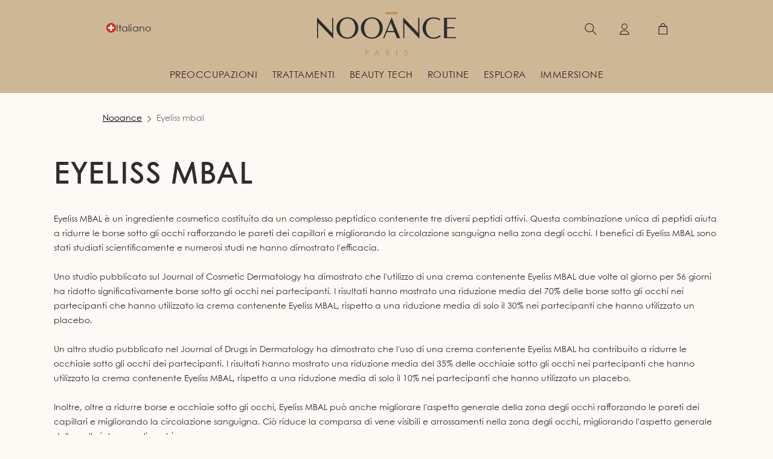

--- FILE ---
content_type: text/html; charset=utf-8
request_url: https://www.nooance-paris.com/it-ch/pages/eyeliss-mbal-it
body_size: 47350
content:
<!doctype html>
<html class='no-js' lang='it'>
  <head>
    
    
    
    
    
    
      
      
    
  

    <!-- Google Tag Manager -->
    <script type='text/plain' data-cookieconsent='statistics'>
      (function (w, d, s, l, i) {
        w[l] = w[l] || [];
        w[l].push({'gtm.start': new Date().getTime(), event: 'gtm.js'});
        var f = d.getElementsByTagName(s)[0],
          j = d.createElement(s),
          dl = l != 'dataLayer' ? '&l=' + l : '';
        j.async = true;
        j.src =
          'https://tss.nooance-paris.com/e3swpgjc4wztujx.js?aw=' + i.replace(/^GTM-/, '') + dl;
        f.parentNode.insertBefore(j, f);
      })(window, document, 'script', 'dataLayer', 'GTM-KZVHD24');
    </script>
    <!-- End Google Tag Manager -->

    <!-- TrustBox script -->
    <script
      type='text/plain'
      data-cookieconsent='marketing'
      src='//widget.trustpilot.com/bootstrap/v5/tp.widget.bootstrap.min.js'
      async
    ></script>
    <!-- End TrustBox script -->
    <meta charset='utf-8'>
    <meta http-equiv='X-UA-Compatible' content='IE=edge'>
    <meta name='viewport' content='width=device-width,initial-scale=1'>
    <meta name='theme-color' content=''>
    
  
    <link rel='canonical' href='https://www.nooance-paris.com/it-ch/pages/eyeliss-mbal-it'>
  



    

    
    
    
    

    

    
      <meta name='robots' content='index, follow'>
    

    <link rel='preconnect' href='https://cdn.shopify.com' crossorigin>

    
<link rel='preconnect' href='https://fonts.shopifycdn.com' crossorigin><title>
      EYELISS MBAL
 &ndash; NOOANCE PARIS</title>

    
      <meta name='description' content='Eyeliss MBAL è un ingrediente cosmetico costituito da un complesso peptidico contenente tre diversi peptidi attivi. Questa combinazione unica di peptidi aiuta a ridurre le borse sotto gli occhi rafforzando le pareti dei capillari e migliorando la circolazione sanguigna nella zona degli occhi.'>
    

    

<meta property="og:site_name" content="NOOANCE PARIS">
<meta property="og:url" content="https://www.nooance-paris.com/it-ch/pages/eyeliss-mbal-it">
<meta property="og:title" content="EYELISS MBAL">
<meta property="og:type" content="website">
<meta property="og:description" content="Eyeliss MBAL è un ingrediente cosmetico costituito da un complesso peptidico contenente tre diversi peptidi attivi. Questa combinazione unica di peptidi aiuta a ridurre le borse sotto gli occhi rafforzando le pareti dei capillari e migliorando la circolazione sanguigna nella zona degli occhi."><meta property="og:image" content="http://www.nooance-paris.com/cdn/shop/files/logo-couleur_2x_ce5e58b0-20df-47b8-962b-0ab7afaa52db.png?height=628&pad_color=fff&v=1655213442&width=1200">
  <meta property="og:image:secure_url" content="https://www.nooance-paris.com/cdn/shop/files/logo-couleur_2x_ce5e58b0-20df-47b8-962b-0ab7afaa52db.png?height=628&pad_color=fff&v=1655213442&width=1200">
  <meta property="og:image:width" content="1200">
  <meta property="og:image:height" content="628"><meta name="twitter:card" content="summary_large_image">
<meta name="twitter:title" content="EYELISS MBAL">
<meta name="twitter:description" content="Eyeliss MBAL è un ingrediente cosmetico costituito da un complesso peptidico contenente tre diversi peptidi attivi. Questa combinazione unica di peptidi aiuta a ridurre le borse sotto gli occhi rafforzando le pareti dei capillari e migliorando la circolazione sanguigna nella zona degli occhi.">


    <script src='//www.nooance-paris.com/cdn/shop/t/73/assets/global.js?v=108572175183462467821763041749' defer='defer'></script>
    <script src='//www.nooance-paris.com/cdn/shop/t/73/assets/elite-video-autoplay.js?v=144262145768963807741756990260' defer='defer'></script>
    <script src='//www.nooance-paris.com/cdn/shop/t/73/assets/gsap.min.js?v=95841265619607759341752230766' defer='defer'></script>
    <script src='//www.nooance-paris.com/cdn/shop/t/73/assets/ScrollTrigger.min.js?v=151014501392914563181752230765' defer='defer'></script><link href="//www.nooance-paris.com/cdn/shop/t/73/assets/component-localization-form.css?v=80916337034593757121750938318" rel="stylesheet" type="text/css" media="all" />
      <script src='//www.nooance-paris.com/cdn/shop/t/73/assets/localization-form.js?v=169565320306168926741750938319' defer='defer'></script>











  <!-- Default hreflang URLs -->
  <link
    rel='alternate'
    hreflang='x-default'
    href='https://www.nooance-paris.com/en/pages/eyeliss-mbal-it'
  >

  <!-- French variants -->
  <link rel='alternate' hreflang='fr' href='https://www.nooance-paris.com/pages/eyeliss-mbal-it'>
  <link rel='alternate' hreflang='fr-FR' href='https://www.nooance-paris.com/pages/eyeliss-mbal-it'>
  <link
    rel='alternate'
    hreflang='fr-CH'
    href='https://www.nooance-paris.com/fr-ch/pages/eyeliss-mbal-it'
  >
  <link
    rel='alternate'
    hreflang='fr-BE'
    href='https://www.nooance-paris.com/fr-be/pages/eyeliss-mbal-it'
  >
  <link
    rel='alternate'
    hreflang='fr-CA'
    href='https://www.nooance-paris.com/fr-ca/pages/eyeliss-mbal-it'
  >
  <link
    rel='alternate'
    hreflang='fr-MA'
    href='https://www.nooance-paris.com/fr-ma/pages/eyeliss-mbal-it'
  >

  <!-- English variants -->
  <link rel='alternate' hreflang='en' href='https://www.nooance-paris.com/en/pages/eyeliss-mbal-it'>
  <link
    rel='alternate'
    hreflang='en-US'
    href='https://www.nooance-paris.com/en-us/pages/eyeliss-mbal-it'
  >
  <link
    rel='alternate'
    hreflang='en-GB'
    href='https://www.nooance-paris.com/en-gb/pages/eyeliss-mbal-it'
  >
  <link
    rel='alternate'
    hreflang='en-CA'
    href='https://www.nooance-paris.com/en-ca/pages/eyeliss-mbal-it'
  >
  <link rel='alternate' hreflang='en-FR' href='https://www.nooance-paris.com/en/pages/eyeliss-mbal-it'>

  <!-- German variants -->
  <link rel='alternate' hreflang='de' href='https://www.nooance-paris.com/de-de/pages/eyeliss-mbal-it'>
  <link
    rel='alternate'
    hreflang='de-DE'
    href='https://www.nooance-paris.com/de-de/pages/eyeliss-mbal-it'
  >
  <link
    rel='alternate'
    hreflang='de-CH'
    href='https://www.nooance-paris.com/de-ch/pages/eyeliss-mbal-it'
  >

  <!-- Italian variants -->
  <link rel='alternate' hreflang='it' href='https://www.nooance-paris.com/it-it/pages/eyeliss-mbal-it'>
  <link
    rel='alternate'
    hreflang='it-IT'
    href='https://www.nooance-paris.com/it-it/pages/eyeliss-mbal-it'
  >
  <link
    rel='alternate'
    hreflang='it-CH'
    href='https://www.nooance-paris.com/it-ch/pages/eyeliss-mbal-it'
  >

  <!-- Spanish variants -->
  <link rel='alternate' hreflang='es' href='https://www.nooance-paris.com/es-es/pages/eyeliss-mbal-it'>
  <link
    rel='alternate'
    hreflang='es-ES'
    href='https://www.nooance-paris.com/es-es/pages/eyeliss-mbal-it'
  >



    <script>window.performance && window.performance.mark && window.performance.mark('shopify.content_for_header.start');</script><meta name="google-site-verification" content="SINUlsBYqCJqmKuoohkfsKKFTQJoqOW3IBIOMW0Zbls">
<meta id="shopify-digital-wallet" name="shopify-digital-wallet" content="/61639950544/digital_wallets/dialog">
<meta name="shopify-checkout-api-token" content="14fbd2920e7903a955401735361bd50f">
<meta id="in-context-paypal-metadata" data-shop-id="61639950544" data-venmo-supported="false" data-environment="production" data-locale="it_IT" data-paypal-v4="true" data-currency="CHF">
<script async="async" src="/checkouts/internal/preloads.js?locale=it-CH"></script>
<link rel="preconnect" href="https://shop.app" crossorigin="anonymous">
<script async="async" src="https://shop.app/checkouts/internal/preloads.js?locale=it-CH&shop_id=61639950544" crossorigin="anonymous"></script>
<script id="apple-pay-shop-capabilities" type="application/json">{"shopId":61639950544,"countryCode":"FR","currencyCode":"CHF","merchantCapabilities":["supports3DS"],"merchantId":"gid:\/\/shopify\/Shop\/61639950544","merchantName":"NOOANCE PARIS","requiredBillingContactFields":["postalAddress","email","phone"],"requiredShippingContactFields":["postalAddress","email","phone"],"shippingType":"shipping","supportedNetworks":["visa","masterCard","amex","maestro"],"total":{"type":"pending","label":"NOOANCE PARIS","amount":"1.00"},"shopifyPaymentsEnabled":true,"supportsSubscriptions":true}</script>
<script id="shopify-features" type="application/json">{"accessToken":"14fbd2920e7903a955401735361bd50f","betas":["rich-media-storefront-analytics"],"domain":"www.nooance-paris.com","predictiveSearch":true,"shopId":61639950544,"locale":"it"}</script>
<script>var Shopify = Shopify || {};
Shopify.shop = "nooance-cosmetiques.myshopify.com";
Shopify.locale = "it";
Shopify.currency = {"active":"CHF","rate":"0.95136"};
Shopify.country = "CH";
Shopify.theme = {"name":"Nooance\/live (LIVE – ⚠️ do not remove)","id":153857196375,"schema_name":"Dawn","schema_version":"5.0.0","theme_store_id":null,"role":"main"};
Shopify.theme.handle = "null";
Shopify.theme.style = {"id":null,"handle":null};
Shopify.cdnHost = "www.nooance-paris.com/cdn";
Shopify.routes = Shopify.routes || {};
Shopify.routes.root = "/it-ch/";</script>
<script type="module">!function(o){(o.Shopify=o.Shopify||{}).modules=!0}(window);</script>
<script>!function(o){function n(){var o=[];function n(){o.push(Array.prototype.slice.apply(arguments))}return n.q=o,n}var t=o.Shopify=o.Shopify||{};t.loadFeatures=n(),t.autoloadFeatures=n()}(window);</script>
<script>
  window.ShopifyPay = window.ShopifyPay || {};
  window.ShopifyPay.apiHost = "shop.app\/pay";
  window.ShopifyPay.redirectState = null;
</script>
<script id="shop-js-analytics" type="application/json">{"pageType":"page"}</script>
<script defer="defer" async type="module" src="//www.nooance-paris.com/cdn/shopifycloud/shop-js/modules/v2/client.init-shop-cart-sync_DBkBYU4u.it.esm.js"></script>
<script defer="defer" async type="module" src="//www.nooance-paris.com/cdn/shopifycloud/shop-js/modules/v2/chunk.common_Bivs4Di_.esm.js"></script>
<script type="module">
  await import("//www.nooance-paris.com/cdn/shopifycloud/shop-js/modules/v2/client.init-shop-cart-sync_DBkBYU4u.it.esm.js");
await import("//www.nooance-paris.com/cdn/shopifycloud/shop-js/modules/v2/chunk.common_Bivs4Di_.esm.js");

  window.Shopify.SignInWithShop?.initShopCartSync?.({"fedCMEnabled":true,"windoidEnabled":true});

</script>
<script>
  window.Shopify = window.Shopify || {};
  if (!window.Shopify.featureAssets) window.Shopify.featureAssets = {};
  window.Shopify.featureAssets['shop-js'] = {"shop-cart-sync":["modules/v2/client.shop-cart-sync_DRwX6nDW.it.esm.js","modules/v2/chunk.common_Bivs4Di_.esm.js"],"init-fed-cm":["modules/v2/client.init-fed-cm_BuvK7TtG.it.esm.js","modules/v2/chunk.common_Bivs4Di_.esm.js"],"init-windoid":["modules/v2/client.init-windoid_DIfIlX9n.it.esm.js","modules/v2/chunk.common_Bivs4Di_.esm.js"],"shop-cash-offers":["modules/v2/client.shop-cash-offers_DH2AMOrM.it.esm.js","modules/v2/chunk.common_Bivs4Di_.esm.js","modules/v2/chunk.modal_6w1UtILY.esm.js"],"shop-button":["modules/v2/client.shop-button_BWU4Ej2I.it.esm.js","modules/v2/chunk.common_Bivs4Di_.esm.js"],"init-shop-email-lookup-coordinator":["modules/v2/client.init-shop-email-lookup-coordinator_CTqdooTa.it.esm.js","modules/v2/chunk.common_Bivs4Di_.esm.js"],"shop-toast-manager":["modules/v2/client.shop-toast-manager_Bf_Cko8v.it.esm.js","modules/v2/chunk.common_Bivs4Di_.esm.js"],"shop-login-button":["modules/v2/client.shop-login-button_D0BCYDhI.it.esm.js","modules/v2/chunk.common_Bivs4Di_.esm.js","modules/v2/chunk.modal_6w1UtILY.esm.js"],"avatar":["modules/v2/client.avatar_BTnouDA3.it.esm.js"],"init-shop-cart-sync":["modules/v2/client.init-shop-cart-sync_DBkBYU4u.it.esm.js","modules/v2/chunk.common_Bivs4Di_.esm.js"],"pay-button":["modules/v2/client.pay-button_s5RWRwDl.it.esm.js","modules/v2/chunk.common_Bivs4Di_.esm.js"],"init-shop-for-new-customer-accounts":["modules/v2/client.init-shop-for-new-customer-accounts_COah5pzV.it.esm.js","modules/v2/client.shop-login-button_D0BCYDhI.it.esm.js","modules/v2/chunk.common_Bivs4Di_.esm.js","modules/v2/chunk.modal_6w1UtILY.esm.js"],"init-customer-accounts-sign-up":["modules/v2/client.init-customer-accounts-sign-up_BLOO4MoV.it.esm.js","modules/v2/client.shop-login-button_D0BCYDhI.it.esm.js","modules/v2/chunk.common_Bivs4Di_.esm.js","modules/v2/chunk.modal_6w1UtILY.esm.js"],"shop-follow-button":["modules/v2/client.shop-follow-button_DYPtBXlp.it.esm.js","modules/v2/chunk.common_Bivs4Di_.esm.js","modules/v2/chunk.modal_6w1UtILY.esm.js"],"checkout-modal":["modules/v2/client.checkout-modal_C7xF1TCw.it.esm.js","modules/v2/chunk.common_Bivs4Di_.esm.js","modules/v2/chunk.modal_6w1UtILY.esm.js"],"init-customer-accounts":["modules/v2/client.init-customer-accounts_DWzouIcw.it.esm.js","modules/v2/client.shop-login-button_D0BCYDhI.it.esm.js","modules/v2/chunk.common_Bivs4Di_.esm.js","modules/v2/chunk.modal_6w1UtILY.esm.js"],"lead-capture":["modules/v2/client.lead-capture_fXpMUDiq.it.esm.js","modules/v2/chunk.common_Bivs4Di_.esm.js","modules/v2/chunk.modal_6w1UtILY.esm.js"],"shop-login":["modules/v2/client.shop-login_DG4QDlwr.it.esm.js","modules/v2/chunk.common_Bivs4Di_.esm.js","modules/v2/chunk.modal_6w1UtILY.esm.js"],"payment-terms":["modules/v2/client.payment-terms_Bm6b8FRY.it.esm.js","modules/v2/chunk.common_Bivs4Di_.esm.js","modules/v2/chunk.modal_6w1UtILY.esm.js"]};
</script>
<script>(function() {
  var isLoaded = false;
  function asyncLoad() {
    if (isLoaded) return;
    isLoaded = true;
    var urls = ["https:\/\/d1564fddzjmdj5.cloudfront.net\/initializercolissimo.js?app_name=happycolissimo\u0026cloud=d1564fddzjmdj5.cloudfront.net\u0026shop=nooance-cosmetiques.myshopify.com","https:\/\/appify.trackship.com\/resources\/js\/script_tag.js?shop=nooance-cosmetiques.myshopify.com","https:\/\/cdn-loyalty.yotpo.com\/loader\/HvK2k4ERiAbuk79u2OmoLw.js?shop=nooance-cosmetiques.myshopify.com","https:\/\/crossborder-integration.global-e.com\/resources\/js\/app?shop=nooance-cosmetiques.myshopify.com","\/\/cdn.shopify.com\/proxy\/226c8fc50fe9fe889dd7678d988708a52be43d17e5384ac3504e7e3d80ae5dac\/web.global-e.com\/merchant\/storefrontattributes?merchantid=30000560\u0026shop=nooance-cosmetiques.myshopify.com\u0026sp-cache-control=cHVibGljLCBtYXgtYWdlPTkwMA","https:\/\/storage.nfcube.com\/instafeed-1eae2a6312ecf4e4784f042cd8bf1515.js?shop=nooance-cosmetiques.myshopify.com","\/\/cdn.shopify.com\/proxy\/28bf5682521ec6f4e7ed9d3d1aef9850555326bf2a103f2af2cb84c14aa12b8e\/d33a6lvgbd0fej.cloudfront.net\/script_tag\/secomapp.scripttag.js?shop=nooance-cosmetiques.myshopify.com\u0026sp-cache-control=cHVibGljLCBtYXgtYWdlPTkwMA","https:\/\/s3.eu-west-1.amazonaws.com\/production-klarna-il-shopify-osm\/259276dac6e66e514c30afed620b50614997523d\/nooance-cosmetiques.myshopify.com-1743425070350.js?shop=nooance-cosmetiques.myshopify.com","https:\/\/cdn-app.sealsubscriptions.com\/shopify\/public\/js\/sealsubscriptions.js?shop=nooance-cosmetiques.myshopify.com","\/\/backinstock.useamp.com\/widget\/83968_1767160108.js?category=bis\u0026v=6\u0026shop=nooance-cosmetiques.myshopify.com"];
    for (var i = 0; i < urls.length; i++) {
      var s = document.createElement('script');
      s.type = 'text/javascript';
      s.async = true;
      s.src = urls[i];
      var x = document.getElementsByTagName('script')[0];
      x.parentNode.insertBefore(s, x);
    }
  };
  if(window.attachEvent) {
    window.attachEvent('onload', asyncLoad);
  } else {
    window.addEventListener('load', asyncLoad, false);
  }
})();</script>
<script id="__st">var __st={"a":61639950544,"offset":3600,"reqid":"d3d6d70b-44a4-4b28-9512-45f1c3acd10d-1768897357","pageurl":"www.nooance-paris.com\/it-ch\/pages\/eyeliss-mbal-it","s":"pages-115231129943","u":"814d4f61bd76","p":"page","rtyp":"page","rid":115231129943};</script>
<script>window.ShopifyPaypalV4VisibilityTracking = true;</script>
<script id="captcha-bootstrap">!function(){'use strict';const t='contact',e='account',n='new_comment',o=[[t,t],['blogs',n],['comments',n],[t,'customer']],c=[[e,'customer_login'],[e,'guest_login'],[e,'recover_customer_password'],[e,'create_customer']],r=t=>t.map((([t,e])=>`form[action*='/${t}']:not([data-nocaptcha='true']) input[name='form_type'][value='${e}']`)).join(','),a=t=>()=>t?[...document.querySelectorAll(t)].map((t=>t.form)):[];function s(){const t=[...o],e=r(t);return a(e)}const i='password',u='form_key',d=['recaptcha-v3-token','g-recaptcha-response','h-captcha-response',i],f=()=>{try{return window.sessionStorage}catch{return}},m='__shopify_v',_=t=>t.elements[u];function p(t,e,n=!1){try{const o=window.sessionStorage,c=JSON.parse(o.getItem(e)),{data:r}=function(t){const{data:e,action:n}=t;return t[m]||n?{data:e,action:n}:{data:t,action:n}}(c);for(const[e,n]of Object.entries(r))t.elements[e]&&(t.elements[e].value=n);n&&o.removeItem(e)}catch(o){console.error('form repopulation failed',{error:o})}}const l='form_type',E='cptcha';function T(t){t.dataset[E]=!0}const w=window,h=w.document,L='Shopify',v='ce_forms',y='captcha';let A=!1;((t,e)=>{const n=(g='f06e6c50-85a8-45c8-87d0-21a2b65856fe',I='https://cdn.shopify.com/shopifycloud/storefront-forms-hcaptcha/ce_storefront_forms_captcha_hcaptcha.v1.5.2.iife.js',D={infoText:'Protetto da hCaptcha',privacyText:'Privacy',termsText:'Termini'},(t,e,n)=>{const o=w[L][v],c=o.bindForm;if(c)return c(t,g,e,D).then(n);var r;o.q.push([[t,g,e,D],n]),r=I,A||(h.body.append(Object.assign(h.createElement('script'),{id:'captcha-provider',async:!0,src:r})),A=!0)});var g,I,D;w[L]=w[L]||{},w[L][v]=w[L][v]||{},w[L][v].q=[],w[L][y]=w[L][y]||{},w[L][y].protect=function(t,e){n(t,void 0,e),T(t)},Object.freeze(w[L][y]),function(t,e,n,w,h,L){const[v,y,A,g]=function(t,e,n){const i=e?o:[],u=t?c:[],d=[...i,...u],f=r(d),m=r(i),_=r(d.filter((([t,e])=>n.includes(e))));return[a(f),a(m),a(_),s()]}(w,h,L),I=t=>{const e=t.target;return e instanceof HTMLFormElement?e:e&&e.form},D=t=>v().includes(t);t.addEventListener('submit',(t=>{const e=I(t);if(!e)return;const n=D(e)&&!e.dataset.hcaptchaBound&&!e.dataset.recaptchaBound,o=_(e),c=g().includes(e)&&(!o||!o.value);(n||c)&&t.preventDefault(),c&&!n&&(function(t){try{if(!f())return;!function(t){const e=f();if(!e)return;const n=_(t);if(!n)return;const o=n.value;o&&e.removeItem(o)}(t);const e=Array.from(Array(32),(()=>Math.random().toString(36)[2])).join('');!function(t,e){_(t)||t.append(Object.assign(document.createElement('input'),{type:'hidden',name:u})),t.elements[u].value=e}(t,e),function(t,e){const n=f();if(!n)return;const o=[...t.querySelectorAll(`input[type='${i}']`)].map((({name:t})=>t)),c=[...d,...o],r={};for(const[a,s]of new FormData(t).entries())c.includes(a)||(r[a]=s);n.setItem(e,JSON.stringify({[m]:1,action:t.action,data:r}))}(t,e)}catch(e){console.error('failed to persist form',e)}}(e),e.submit())}));const S=(t,e)=>{t&&!t.dataset[E]&&(n(t,e.some((e=>e===t))),T(t))};for(const o of['focusin','change'])t.addEventListener(o,(t=>{const e=I(t);D(e)&&S(e,y())}));const B=e.get('form_key'),M=e.get(l),P=B&&M;t.addEventListener('DOMContentLoaded',(()=>{const t=y();if(P)for(const e of t)e.elements[l].value===M&&p(e,B);[...new Set([...A(),...v().filter((t=>'true'===t.dataset.shopifyCaptcha))])].forEach((e=>S(e,t)))}))}(h,new URLSearchParams(w.location.search),n,t,e,['guest_login'])})(!0,!0)}();</script>
<script integrity="sha256-4kQ18oKyAcykRKYeNunJcIwy7WH5gtpwJnB7kiuLZ1E=" data-source-attribution="shopify.loadfeatures" defer="defer" src="//www.nooance-paris.com/cdn/shopifycloud/storefront/assets/storefront/load_feature-a0a9edcb.js" crossorigin="anonymous"></script>
<script crossorigin="anonymous" defer="defer" src="//www.nooance-paris.com/cdn/shopifycloud/storefront/assets/shopify_pay/storefront-65b4c6d7.js?v=20250812"></script>
<script data-source-attribution="shopify.dynamic_checkout.dynamic.init">var Shopify=Shopify||{};Shopify.PaymentButton=Shopify.PaymentButton||{isStorefrontPortableWallets:!0,init:function(){window.Shopify.PaymentButton.init=function(){};var t=document.createElement("script");t.src="https://www.nooance-paris.com/cdn/shopifycloud/portable-wallets/latest/portable-wallets.it.js",t.type="module",document.head.appendChild(t)}};
</script>
<script data-source-attribution="shopify.dynamic_checkout.buyer_consent">
  function portableWalletsHideBuyerConsent(e){var t=document.getElementById("shopify-buyer-consent"),n=document.getElementById("shopify-subscription-policy-button");t&&n&&(t.classList.add("hidden"),t.setAttribute("aria-hidden","true"),n.removeEventListener("click",e))}function portableWalletsShowBuyerConsent(e){var t=document.getElementById("shopify-buyer-consent"),n=document.getElementById("shopify-subscription-policy-button");t&&n&&(t.classList.remove("hidden"),t.removeAttribute("aria-hidden"),n.addEventListener("click",e))}window.Shopify?.PaymentButton&&(window.Shopify.PaymentButton.hideBuyerConsent=portableWalletsHideBuyerConsent,window.Shopify.PaymentButton.showBuyerConsent=portableWalletsShowBuyerConsent);
</script>
<script data-source-attribution="shopify.dynamic_checkout.cart.bootstrap">document.addEventListener("DOMContentLoaded",(function(){function t(){return document.querySelector("shopify-accelerated-checkout-cart, shopify-accelerated-checkout")}if(t())Shopify.PaymentButton.init();else{new MutationObserver((function(e,n){t()&&(Shopify.PaymentButton.init(),n.disconnect())})).observe(document.body,{childList:!0,subtree:!0})}}));
</script>
<link id="shopify-accelerated-checkout-styles" rel="stylesheet" media="screen" href="https://www.nooance-paris.com/cdn/shopifycloud/portable-wallets/latest/accelerated-checkout-backwards-compat.css" crossorigin="anonymous">
<style id="shopify-accelerated-checkout-cart">
        #shopify-buyer-consent {
  margin-top: 1em;
  display: inline-block;
  width: 100%;
}

#shopify-buyer-consent.hidden {
  display: none;
}

#shopify-subscription-policy-button {
  background: none;
  border: none;
  padding: 0;
  text-decoration: underline;
  font-size: inherit;
  cursor: pointer;
}

#shopify-subscription-policy-button::before {
  box-shadow: none;
}

      </style>
<script id="sections-script" data-sections="header" defer="defer" src="//www.nooance-paris.com/cdn/shop/t/73/compiled_assets/scripts.js?v=83257"></script>
<script>window.performance && window.performance.mark && window.performance.mark('shopify.content_for_header.end');</script>
    


    <style data-shopify>
      @font-face {
        font-family: "Century Bold";
        src: url(https://cdn.shopify.com/s/files/1/0616/3995/0544/files/CenturyGothicPaneuropeanBold.woff?v=1689683265) format("woff");
      }
      @font-face {
        font-family: "Century Thin";
        src: url(https://cdn.shopify.com/s/files/1/0616/3995/0544/files/CenturyGothicPaneuropeanThin.woff?v=1689683919) format("woff");
      }
      @font-face {
        font-family: "Century Light";
        src: url(https://cdn.shopify.com/s/files/1/0616/3995/0544/files/CenturyGothicPaneuropeanLight.woff?v=1689683265) format("woff");
      }
      @font-face {
        font-family: "Century Regular";
        src: url(https://cdn.shopify.com/s/files/1/0616/3995/0544/files/CenturyGothicPaneuropeanRegular.woff?v=1689683265) format("woff");
      }
      @font-face {
        font-family: "Century SemiBold";
        src: url(https://cdn.shopify.com/s/files/1/0616/3995/0544/files/CenturyGothicPaneuropeanSemiBold.woff?v=1689683266) format("woff");
      }
      

      @font-face {
  font-family: Poppins;
  font-weight: 700;
  font-style: normal;
  font-display: swap;
  src: url("//www.nooance-paris.com/cdn/fonts/poppins/poppins_n7.56758dcf284489feb014a026f3727f2f20a54626.woff2") format("woff2"),
       url("//www.nooance-paris.com/cdn/fonts/poppins/poppins_n7.f34f55d9b3d3205d2cd6f64955ff4b36f0cfd8da.woff") format("woff");
}

      @font-face {
  font-family: Poppins;
  font-weight: 500;
  font-style: normal;
  font-display: swap;
  src: url("//www.nooance-paris.com/cdn/fonts/poppins/poppins_n5.ad5b4b72b59a00358afc706450c864c3c8323842.woff2") format("woff2"),
       url("//www.nooance-paris.com/cdn/fonts/poppins/poppins_n5.33757fdf985af2d24b32fcd84c9a09224d4b2c39.woff") format("woff");
}

      @font-face {
  font-family: Poppins;
  font-weight: 300;
  font-style: italic;
  font-display: swap;
  src: url("//www.nooance-paris.com/cdn/fonts/poppins/poppins_i3.8536b4423050219f608e17f134fe9ea3b01ed890.woff2") format("woff2"),
       url("//www.nooance-paris.com/cdn/fonts/poppins/poppins_i3.0f4433ada196bcabf726ed78f8e37e0995762f7f.woff") format("woff");
}


      @font-face {
  font-family: Poppins;
  font-weight: 300;
  font-style: normal;
  font-display: swap;
  src: url("//www.nooance-paris.com/cdn/fonts/poppins/poppins_n3.05f58335c3209cce17da4f1f1ab324ebe2982441.woff2") format("woff2"),
       url("//www.nooance-paris.com/cdn/fonts/poppins/poppins_n3.6971368e1f131d2c8ff8e3a44a36b577fdda3ff5.woff") format("woff");
}

      @font-face {
  font-family: Poppins;
  font-weight: 300;
  font-style: normal;
  font-display: swap;
  src: url("//www.nooance-paris.com/cdn/fonts/poppins/poppins_n3.05f58335c3209cce17da4f1f1ab324ebe2982441.woff2") format("woff2"),
       url("//www.nooance-paris.com/cdn/fonts/poppins/poppins_n3.6971368e1f131d2c8ff8e3a44a36b577fdda3ff5.woff") format("woff");
}


      :root {
        --font-body-family: "Century Regular";
        --font-body-style: normal;
        --font-body-weight: 300;

        --font-heading-family: "Century SemiBold";
        --font-heading-style: normal;
        --font-heading-weight: 300;

        --font-body-scale: 1.0;
        --font-heading-scale: 1.0;


        --color-primary: #2e2d2c;
        --color-secondary: #2e2d2c;
        --color-base-primary: 46, 45, 44;
        --color-base-secondary: 46, 45, 44;
        --color-base-text: 46, 45, 44;
        --color-base-text-invert: 253, 249, 245;
        --color-shadow: 46, 45, 44;
        --color-base-background-1: 253, 249, 245;
        --color-base-background-2: 192, 171, 140;
        --color-base-solid-button-labels: 255, 255, 255;
        --color-base-outline-button-labels: 46, 45, 44;
        --color-base-accent-1: 46, 45, 44;
        --color-base-accent-2: 255, 255, 255;
        --social_icon_color: #b8904b;
        --payment-terms-background-color: #fdf9f5;

        --gradient-base-background-1: #fdf9f5;
        --gradient-base-background-2: #c0ab8c;
        --gradient-base-accent-1: #2e2d2c;
        --gradient-base-accent-2: #ffffff;

        --media-padding: px;
        --media-border-opacity: 1.0;
        --media-border-width: 1px;
        --media-radius: 0px;
        --media-shadow-opacity: 0.0;
        --media-shadow-horizontal-offset: 0px;
        --media-shadow-vertical-offset: 0px;
        --media-shadow-blur-radius: 0px;

        --page-width: 1000px;
        --page-width-margin: 0rem;

        --card-image-padding: 0.0rem;
        --card-corner-radius: 0.0rem;
        --card-text-alignment: center;
        --card-border-width: 0.0rem;
        --card-border-opacity: 1.0;
        --card-shadow-opacity: 0.0;
        --card-shadow-horizontal-offset: 0.0rem;
        --card-shadow-vertical-offset: 0.0rem;
        --card-shadow-blur-radius: 0.0rem;

        --badge-corner-radius: 4.0rem;

        --popup-border-width: 1px;
        --popup-border-opacity: 1.0;
        --popup-corner-radius: 0px;
        --popup-shadow-opacity: 0.0;
        --popup-shadow-horizontal-offset: 0px;
        --popup-shadow-vertical-offset: 0px;
        --popup-shadow-blur-radius: 0px;

        --drawer-border-width: 1px;
        --drawer-border-opacity: 1.0;
        --drawer-shadow-opacity: 0.0;
        --drawer-shadow-horizontal-offset: 0px;
        --drawer-shadow-vertical-offset: 0px;
        --drawer-shadow-blur-radius: 0px;

        --spacing-sections-desktop: 0px;
        --spacing-sections-mobile: 0.0px;

        --grid-desktop-vertical-spacing: 40px;
        --grid-desktop-horizontal-spacing: 28px;
        --grid-mobile-vertical-spacing: 20px;
        --grid-mobile-horizontal-spacing: 14px;

        --text-boxes-border-opacity: 1.0;
        --text-boxes-border-width: 0px;
        --text-boxes-radius: 0px;
        --text-boxes-shadow-opacity: 0.0;
        --text-boxes-shadow-horizontal-offset: 0px;
        --text-boxes-shadow-vertical-offset: 0px;
        --text-boxes-shadow-blur-radius: 0px;

        --buttons-radius: 0px;
        --buttons-radius-outset: 0px;
        --buttons-border-width: 1px;
        --buttons-border-opacity: 1.0;
        --buttons-shadow-opacity: 0.0;
        --buttons-shadow-horizontal-offset: 0px;
        --buttons-shadow-vertical-offset: 0px;
        --buttons-shadow-blur-radius: 0px;
        --buttons-border-offset: 0px;

        --inputs-radius: 0px;
        --inputs-border-width: 1px;
        --inputs-border-opacity: 1.0;
        --inputs-shadow-opacity: 0.0;
        --inputs-shadow-horizontal-offset: 0px;
        --inputs-margin-offset: 0px;
        --inputs-shadow-vertical-offset: 0px;
        --inputs-shadow-blur-radius: 0px;
        --inputs-radius-outset: 0px;

        --variant-pills-radius: 0px;
        --variant-pills-border-width: 1px;
        --variant-pills-border-opacity: 1.0;
        --variant-pills-shadow-opacity: 0.0;
        --variant-pills-shadow-horizontal-offset: 0px;
        --variant-pills-shadow-vertical-offset: 0px;
        --variant-pills-shadow-blur-radius: 0px;
      }

      *,
      *::before,
      *::after {
        box-sizing: inherit;
      }

      html {
        box-sizing: border-box;
        height: 100%;
      }

      body {
        min-height: 100%;
        margin: 0;
        font-size: 0.875rem;
        font-family: var(--font-body-family);
        font-style: var(--font-body-style);
        font-weight: var(--font-body-weight);
      }

      
          h1,h2,h3,h4,h5,.h1,.h2,.h3,.h4,.h5 {
          text-transform: uppercase;
          }
      
    </style>

    <link href="//www.nooance-paris.com/cdn/shop/t/73/assets/base.css?v=19471757669326192861756982367" rel="stylesheet" type="text/css" media="all" />
    
<link href="//www.nooance-paris.com/cdn/shop/t/73/assets/bundle.theme.css?v=80479746133125503881756817612" rel="stylesheet" type="text/css" media="all" />


  
  <link href="//www.nooance-paris.com/cdn/shop/t/73/assets/bundle.page.css?v=159940848857074381291739294668" rel="stylesheet" type="text/css" media="all" />


    
<link
        rel='preload'
        as='font'
        href='//www.nooance-paris.com/cdn/fonts/poppins/poppins_n3.05f58335c3209cce17da4f1f1ab324ebe2982441.woff2'
        type='font/woff2'
        crossorigin
      ><link
        rel='preload'
        as='font'
        href='//www.nooance-paris.com/cdn/fonts/poppins/poppins_n3.05f58335c3209cce17da4f1f1ab324ebe2982441.woff2'
        type='font/woff2'
        crossorigin
      ><link
        rel='stylesheet'
        href='//www.nooance-paris.com/cdn/shop/t/73/assets/component-predictive-search.css?v=128360425911552428801696598114'
        media='print'
        onload="this.media='all'"
      ><script>
      document.documentElement.className = document.documentElement.className.replace(
        'no-js',
        'js',
      );
      if (Shopify.designMode) {
        document.documentElement.classList.add('shopify-design-mode');
      }
    </script>

<script>
  window.jQuery || document.write('<script src="https://ajax.googleapis.com/ajax/libs/jquery/3.5.1/jquery.min.js" rel="preload"><\/script>')
  const regex = /[a-zA-Z0-9]/;
  function deleteSpecialChars(word){
   let nameRegex = '';
   for (let charIndex = 0; charIndex < word.length; charIndex += 1) {
     const reg = word[charIndex].match(regex);
     if (reg) {
       nameRegex += word[charIndex];
     }
   }
   return nameRegex;
  }

  function formatWithDelimitersSpm(number, precision) {
      const thousands = '';
      const decimal = '.';

      if (isNaN(number) || number == null) { return 0; }

      number = (number/100.0).toFixed(precision);

      const parts = number.split('.'),
          dollars = parts[0].replace(/(\d)(?=(\d\d\d)+(?!\d))/g, '$1' + thousands),
          cents = parts[1] ? (decimal + parts[1]) : '';

      return dollars + cents;
  }

  let spmSendCartDataInterval = null;
  let spmSendCartDataAttempt = 0;

  function formatToSpmDataCart(dataCartBrut) {
      let spmCartToken = null;
      if(typeof(dataCartBrut["attributes"]) !== 'undefined'
          && typeof(dataCartBrut["attributes"]["shopimind-cart-id"]) !== 'undefined') {
          spmCartToken = dataCartBrut["attributes"]["shopimind-cart-id"];
      } else if (typeof(dataCartBrut["token"]) !== 'undefined') {
          spmCartToken = dataCartBrut["token"];
      }

      if(spmCartToken !== null) {
          let dataCart = {
              'amount': formatWithDelimitersSpm(dataCartBrut["total_price"], 2),
              'currency': dataCartBrut["currency"],
              'date_add': "0000-00-00 00:00:00",
              'date_upd': "0000-00-00 00:00:00",
              'id_cart': spmCartToken,
              'id_customer': "",
              'products': [],
              'tax_rate': "1.0",
              'voucher_amount': formatWithDelimitersSpm(dataCartBrut["total_discount"], 2),
              'voucher_used': [],
          };

          if(dataCartBrut['items'].length > 0) {
              for (let itemProductIndex = 0; itemProductIndex < dataCartBrut['items'].length; itemProductIndex += 1) {
                  dataCart.products.push({
                      'id_product': dataCartBrut['items'][itemProductIndex].product_id,
                      'id_combination': dataCartBrut['items'][itemProductIndex].variant_id,
                      'id_manufacturer': deleteSpecialChars(dataCartBrut['items'][itemProductIndex].vendor).trim().toLowerCase(),
                      'price': formatWithDelimitersSpm(dataCartBrut['items'][itemProductIndex].price, 2),
                      'price_without_tax': formatWithDelimitersSpm(dataCartBrut['items'][itemProductIndex].price, 2),
                      'qty': dataCartBrut['items'][itemProductIndex].quantity,
                  })
              }
          }

          if(dataCartBrut['cart_level_discount_applications'].length > 0) {
              let voucherCartUsed = [];
              for (let discountIndex = 0; discountIndex < dataCartBrut['cart_level_discount_applications'].length; discountIndex += 1) {
                  voucherCartUsed.push(dataCartBrut['cart_level_discount_applications'][discountIndex].title);
              }
              dataCart.voucher_used = voucherCartUsed.join(',');
          }

          return dataCart;
      }
      return null;
  }

  function sendSpmCartData(dataCart){
      if (dataCart && typeof (spmWorkflow) !== 'undefined'
      && (
          spmWorkflow.spmVisitorId > 0 || spmWorkflow.spmIdShopCustomer > 0
      )) {
          jQuery.ajax({
              type: 'POST',
              url: spm_script_url+'/procedural_api/shopify_cart_save.php',
              data: {
                  'spm_ident': "HeXdYtrw",
                  'spm_visitor_id': typeof(spmWorkflow.spmVisitorId) !== 'undefined' ? spmWorkflow.spmVisitorId : null,
                  'spm_customer_id': typeof(spmWorkflow.spmIdShopCustomer) !== 'undefined' ? spmWorkflow.spmIdShopCustomer : null,
                  'spm_visitor_fp_id': typeof(spmWorkflow.spmVisitorFpId) !== 'undefined' ? spmWorkflow.spmVisitorFpId : null,
                  'spm_visitor_session_id': typeof(spmWorkflow.spmVisitorSessionId) !== 'undefined' ? spmWorkflow.spmVisitorSessionId : null,
                  'cart': dataCart,
              },
              dataType: 'json',
          });
          return true;
      }
      spmSendCartDataAttempt++;
      return false;
  }

  let id_manufacturer = deleteSpecialChars("");
</script>
<script>

let _spmq = {
    "url": document.location.href,"user": null,"id_product": "",
    "id_category": "",
    "id_manufacturer": id_manufacturer,
    "spm_ident": "HeXdYtrw",
    "cart": null,
    "id_cart": null
};

let spm_script_url = 'https://app-spm.com';

  spm_script_url = "https://app-spm.com";


(function() {
    let spm = document.createElement('script');
    spm.type = 'text/javascript';
    spm.async = true;
    spm.src = spm_script_url+'/app.js?url='+document.location.href+'&id_customer=&id_product=&id_category=&id_manufacturer='+ id_manufacturer +'&spm_ident=HeXdYtrw';
    let s_spm = document.getElementsByTagName('script')[0];
    s_spm.parentNode.insertBefore(spm, s_spm);

    const fetchInterceptorSpm = window.fetch;
    window.fetch = function() {
        return new Promise((resolve, reject) => {
            fetchInterceptorSpm.apply(this, arguments)
                .then((response) => {
                    if((response.url.indexOf("/cart/add") > -1 || response.url.indexOf("/cart.js") > -1  || response.url.indexOf("/cart/update") > -1
                        || response.url.indexOf("/cart/change") > -1 || response.url.indexOf("/cart/clear") > -1)) {
                        response
                            .clone()
                            .json()
                            .then(dataCartBrut => {
                                const dataCartFormatted = formatToSpmDataCart(dataCartBrut);

                                if(dataCartFormatted !== null) {
                                    if (spmSendCartDataInterval !== null) {
                                        clearInterval(spmSendCartDataInterval);
                                        spmSendCartDataInterval = null;
                                        spmSendCartDataAttempt = 0;
                                    }

                                    if (!sendSpmCartData(dataCartFormatted)) {
                                        spmSendCartDataInterval = setInterval(function(){
                                            const sendSpmCartDataReturn = sendSpmCartData(dataCartFormatted);
                                            if (sendSpmCartDataReturn || spmSendCartDataAttempt > 2) {
                                                spmSendCartDataAttempt = 0;
                                                clearInterval(spmSendCartDataInterval);
                                                spmSendCartDataInterval = null;
                                            }
                                        }, 1000);
                                    }
                                } else {
                                    fetch("/cart.js");
                                }
                            }).catch()
                          ;
                    }
                    resolve(response);
                })
                .catch((error) => {
                    reject(error);
                })
        });
    };

    const origOpenSpm = XMLHttpRequest.prototype.open;
    XMLHttpRequest.prototype.open = function(method, url, async) {
        if(url.indexOf("/cart/add") > -1 || url.indexOf("/cart.js") > -1  || url.indexOf("/cart/update") > -1
                || url.indexOf("/cart/change") > -1 || url.indexOf("/cart/clear") > -1) {
            this.addEventListener('load', function() {
                const dataCartBrut = JSON.parse(this.responseText);
                const dataCartFormatted = formatToSpmDataCart(dataCartBrut);

                if(dataCartFormatted !== null) {
                    if (spmSendCartDataInterval !== null) {
                        clearInterval(spmSendCartDataInterval);
                        spmSendCartDataInterval = null;
                        spmSendCartDataAttempt = 0;
                    }

                    if (!sendSpmCartData(dataCartFormatted)) {
                        spmSendCartDataInterval = setInterval(function(){
                            const sendSpmCartDataReturn = sendSpmCartData(dataCartFormatted);
                            if (sendSpmCartDataReturn || spmSendCartDataAttempt > 2) {
                                spmSendCartDataAttempt = 0;
                                clearInterval(spmSendCartDataInterval);
                                spmSendCartDataInterval = null;
                            }
                        }, 1000);
                    }
                }
            });
        }
        origOpenSpm.apply(this, arguments);
    };
})();
</script>


    <script>
  // This allows to expose several variables to the global scope, to be used in scripts
  window.themeVariables = {
    settings: {
      pageType: "page",
      cartCount: 0,
      moneyFormat: "CHF {{amount}}",
      moneyWithCurrencyFormat: "CHF {{amount}}",
      showVendor: null,
      discountMode: null,
      currencyCodeEnabled: true,
      cartType: null,
      cartCurrency: "CHF",
    },

    routes: {
      host: "www.nooance-paris.com",
      rootUrl: "\/it-ch",
      rootUrlWithoutSlash: "\/it-ch",
      cartUrl: "\/it-ch\/cart",
      cartAddUrl: "\/it-ch\/cart\/add",
      cartChangeUrl: "\/it-ch\/cart\/change",
      searchUrl: "\/it-ch\/search",
      predictiveSearchUrl: "\/it-ch\/search\/suggest",
      productRecommendationsUrl: "\/it-ch\/recommendations\/products"
    },

    strings: {
      countdownDays: "Giorni",
      countdownDay: "Giorno",
      countdownHours: "Orario",
      countdownHour: "Tempo",
      countdownMinutes: "Verbale",
      countdownMinute: "Minuto",
      countdownSeconds: "Secondi"
    }
  };
</script>


    

<!-- Add this to layout/theme.liquid before closing head tag or in a CSS file-->
<!-- SparkLayer Sample CSS Code -->

<style type="text/css">

:root {
  /* Set the brand styling */
  --b2b-brand-color: #2f2d2c; /* Main brand colour*/
  --b2b-brand-color-hover: #474442; /* Main brand colour hover */
  --b2b-brand-font: Poppins, sans-serif; /* Main brand font */
  --b2b-brand-font-heading: Poppins, sans-serif; /* Main brand heading font */

  /* Update colours */
  --spark-default-body-color: #555555; /* Main body colour*/
  --spark-primary-color: #000000; /* Main title colour*/
  --spark-secondary-color: var(--b2b-brand-color); /* Main highlight colour*/
  --spark-link-color: var(--b2b-brand-color); /* Link colour*/

  /* Typefaces */
  --spark-font-default: var(--b2b-brand-font); /* Body typeface*/
  --spark-font-highlight: var(--b2b-brand-font-heading); /* Highlight typeface*/
  --spark-font-weight-default: 400; /* Default font weight*/
  --spark-font-weight-medium: 500; /* Medium font weight*/
  --spark-font-weight-heavy: 600; /* Bold font weight*/

  /* General */
  --spark-border-radius-default: 0; /* Default border radius*/
  --spark-drawer-max-width: 700px; /* Width of overlay*/
  --spark-drawer-max-width-wide: 1000px; /* Width of overlay in maximised view*/

  /* Font sizes */
  --spark-font-default-size: 14px; /* Default font size*/
  --spark-font-default-size-small: 14px; /* Default font size - small screens*/
  --spark-header-font: var(--b2b-brand-font-heading); /* Header typeface*/
  --spark-header-font-weight: 500; /* Header font weight*/
  --spark-h1-fontsize: 24px; /* Header 1 font size*/
  --spark-h2-fontsize: 22px; /* Header 2 font size*/
  --spark-h3-fontsize: 20px; /* Header 3 font size*/
  --spark-h4-fontsize: 16px; /* Header 4 font size*/
  --spark-h5-fontsize: 15px; /* Header 5 font size*/
  --spark-h6-fontsize: 14px; /* Header 6 font size*/

  --spark-pricing-fontsize: 20px; /* Font size of pricing*/
  --spark-pricing-font-weight: 700; /* Font weight of pricing*/
  --spark-pricing-fontsize-small: 16px; /* Font size of pricing on mobile*/

  --spark-product-code-fontsize: 16px; /* Font size of product code*/
  --spark-product-code-font-weight: 500; /* Font weight of product code*/
  --spark-product-code-fontsize-small: 14px; /* Font size of product code on mobile*/
  --spark-product-stockstatus-align: flex-start; /* Aligment of stock status for single variants*/

  /* Buttons */
  --spark-button-font-family: var(--b2b-brand-font-heading); /* Button typeface*/
  --spark-button-color: var(--b2b-brand-color); /* Default sutton colour*/
  --spark-button-color-highlight: var(--b2b-brand-color-hover); /* Default button colour hover*/
  --spark-button-large-color: var(--b2b-brand-color); /* Large button colour*/
  --spark-button-large-color-highlight: var(--b2b-brand-color-hover); /* Large button colour hover*/
  --spark-border-radius-button: 0; /* Button border radius*/
  --spark-button-font-weight: 600; /* Button font weight*/
  --spark-button-text-transform: none; /* Button text transform*/
  --spark-button-text-letter-spacing: 0; /* Button letter spacing*/
  --spark-button-padding: 1em 2.75em; /* Btn padding*/
  --spark-button-small-font-size: 16px; /* Small button font size*/

  /* Tables */
  --spark-table-border-color: #CCCCCC; /* Table border colour*/
  --spark-table-header-background-color: #F1F1F1; /* Table header background*/
  --spark-table-header-text-color: #222222; /* Table header font colour*/
  --spark-table-header-font-weight: 500; /* Table header font weight*/

  /* Product Card */
  --spark-product-card-button-radius: 0; /* Button radius*/
  --spark-product-card-button-padding: 0.75em 1em; /* Button padding*/
  --spark-product-card-pricing-font-size: 15px; /* Pricng font size*/
  --spark-product-card-pricing-font-size-small: 14px; /* Pricng font size on mobile*/
  --spark-product-card-select-min-height: 0; /* Set a min-height for select menu*/


  }

</style>

<!-- End SparkLayer Sample CSS Code -->


    <!-- Add this to layout/theme.liquid before closing head tag -->
    <link href="//www.nooance-paris.com/cdn/shop/t/73/assets/style.min.css?v=182511620234554860231755297275" rel="stylesheet" type="text/css" media="all" />
<script src="//www.nooance-paris.com/cdn/shop/t/73/assets/bundle.min.js?v=179686558842988461661753961966" defer="defer"></script>
    <script type="text/javascript">
    (function(c,l,a,r,i,t,y){
        c[a]=c[a]||function(){(c[a].q=c[a].q||[]).push(arguments)};
        t=l.createElement(r);t.async=1;t.src="https://www.clarity.ms/tag/"+i;
        y=l.getElementsByTagName(r)[0];y.parentNode.insertBefore(t,y);
    })(window, document, "clarity", "script", "mnruoaeczg");
</script>

    <!-- Begin Linktree conversion tracking code -->
    <script type='text/plain' data-cookieconsent='marketing'>
      (function (l, i, n, k, t, r, ee) {
        (l[t] =
          l[t] ||
          function () {
            (l[t].q = l[t].q || []).push(arguments);
          }),
          (l[t].l = 1 * new Date());
        r = i.createElement(n);
        ee = i.getElementsByTagName(n)[0];
        r.async = 1;
        r.src = k;
        ee.parentNode.insertBefore(r, ee);
      })(
        window,
        document,
        'script',
        'https://assets.production.linktr.ee/ltpixel/ltpix.min.js?t=' +
          864e5 * Math.ceil(new Date() / 864e5),
        'lti',
      );
    </script>
    <script>
      lti('init', 'LTU-639814f2-1bc7-410a-9750-973c07a99e2f');
      lti('pageloaded');
    </script>
    <!-- End Linktree conversion tracking code -->

    
    

    
    

    <link href="//www.nooance-paris.com/cdn/shop/t/73/assets/style.min.css?v=182511620234554860231755297275" rel="stylesheet" type="text/css" media="all" />
    <script src='//www.nooance-paris.com/cdn/shop/t/73/assets/bundle.min.js?v=179686558842988461661753961966' defer='defer'></script>
    <meta name='google-site-verification' content='gENpvLLNPFi9l7s7ymvrtAO5JyRUsjccJatwhDukfIw'>
    <script>
      var Shopify = Shopify || {};
      Shopify.money_format = "CHF {{amount}}";
    </script>
    <script src='//www.nooance-paris.com/cdn/shop/t/73/assets/shopify-money-format.js?v=163746314664355359251743174930' defer='defer'></script>
  <!-- BEGIN app block: shopify://apps/yotpo-product-reviews/blocks/settings/eb7dfd7d-db44-4334-bc49-c893b51b36cf -->


  <script type="text/javascript" src="https://cdn-widgetsrepository.yotpo.com/v1/loader/UwyL8dWvHRePLifJWbmFUW8NGQXP5PnseIOGLR7L?languageCode=it" async></script>



  
<!-- END app block --><!-- BEGIN app block: shopify://apps/addingwell/blocks/aw-gtm/c8ed21e7-0ac8-4249-8c91-cbdde850b5b8 --><script
  type="module"
>
  setTimeout(async function () {
    const keySessionStorage = 'aw_settings';
    let __AW__settings = JSON.parse(sessionStorage.getItem(keySessionStorage));
    if(!__AW__settings) {
      const awSettings = await fetch(
              "/apps/addingwell-proxy",
              {
                method: "GET",
                redirect: "follow",
                headers: {'Content-Type': 'application/json', 'Access-Control-Allow-Origin': '*'}
              }
      );
      if (awSettings.ok) {
        __AW__settings = await awSettings.json();
        sessionStorage.setItem(keySessionStorage, JSON.stringify(__AW__settings));
      } else {
        console.error('Addingwell - Loading proxy error', awSettings.status);
        return;
      }
    }

    if(__AW__settings.insertGtmTag && __AW__settings.gtmId) {
      let __AW__gtmUrl = 'https://www.googletagmanager.com/gtm.js';
      let __AW__isAddingwellCdn = false;
      if(__AW__settings.insertGtmUrl && __AW__settings.gtmUrl) {
        __AW__gtmUrl = __AW__settings.gtmUrl;
        __AW__isAddingwellCdn = __AW__settings.isAddingwellCdn;
      }

      (function(w,d,s,l,i){
        w[l]=w[l]||[];w[l].push({'gtm.start':new Date().getTime(),event:'gtm.js'});
        var f=d.getElementsByTagName(s)[0],j=d.createElement(s),dl=l!='dataLayer'?'&l='+l:'';
        j.async=true;
        j.src=`${__AW__gtmUrl}?${__AW__isAddingwellCdn ? 'awl' : 'id'}=`+(__AW__isAddingwellCdn ? i.replace(/^GTM-/, '') : i)+dl;f.parentNode.insertBefore(j,f);
      })(window,document,'script',`${__AW__settings.dataLayerVariableName}`,`${__AW__settings.gtmId}`);
    }

    const __AW__getEventNameWithSuffix = (eventName) => {
      return eventName + (__AW__settings.dataLayerEventSuffix ? "_" + __AW__settings.dataLayerEventSuffix : "");
    }

    if(__AW__settings.enableDataLayer) {
      const MAX_ITEMS_BATCH = 10;
      const sendBatchEvents = (items, eventName, eventObject) => {
        let batch = [];
        for(let i  = 0; i < items.length; i++) {
          batch.push(items[i]);
          if(batch.length === MAX_ITEMS_BATCH || i === items.length - 1) {
            const eventClone = {
              ...eventObject,
              ecommerce: {
                ...eventObject.ecommerce,
                items: [...batch]
              }
            };
            window[__AW__settings.dataLayerVariableName].push({ ecommerce: null });
            window[__AW__settings.dataLayerVariableName].push({
              ...{'event': __AW__getEventNameWithSuffix(eventName)},
              ...eventClone
            });

            batch = [];
          }
        }
      }

      function __AW__filterNullOrEmpty(obj) {
        let filteredObj = {};

        for (let key in obj) {
          if (obj.hasOwnProperty(key)) {
            let value = obj[key];

            // If value is an object (and not null), recursively filter sub-elements
            if (typeof value === "object" && value !== null && value !== undefined) {
              let filteredSubObject = __AW__filterNullOrEmpty(value);

              // Add the filtered sub-object only if it's not empty
              if (Object.keys(filteredSubObject).length > 0) {
                filteredObj[key] = filteredSubObject;
              }
            } else {
              // Add the value only if it's neither null nor an empty string
              if (value !== null && value !== "" && value !== undefined) {
                filteredObj[key] = value;
              }
            }
          }
        }
        return filteredObj;
      }

      function getPageType(value) {
        const pageTypeMapping = {
          404: '404',
          article: 'article',
          blog: 'blog',
          cart: 'cart',
          collection: 'collection',
          gift_card: 'gift_card',
          index: 'homepage',
          product: 'product',
          search: 'searchresults',
          'customers/login': 'login',
          'customers/register': 'sign_up'
        };
        return pageTypeMapping[value] || 'other';
      }

      function pushDataLayerEvents() {
        window[__AW__settings.dataLayerVariableName] = window[__AW__settings.dataLayerVariableName] || [];  // init data layer if doesn't already exist
        const templateName = "page";
        const moneyFormat = "CHF {{amount}}";

        const getFormattedPrice = (price) => {
          let formattedPrice = price;
          if(moneyFormat.indexOf("amount_with_period_and_space_separator") > -1) {
            formattedPrice = price.replace(' ', '');
          } else if(moneyFormat.indexOf("amount_with_space_separator") > -1) {
            formattedPrice = price.replace(' ', '').replace(',', '.');
          } else if(moneyFormat.indexOf("amount_no_decimals_with_space_separator") > -1) {
            formattedPrice = price.replace(' ', '');
          } else if(moneyFormat.indexOf("amount_with_apostrophe_separator") > -1) {
            formattedPrice = price.replace('\'', '');
          } else if(moneyFormat.indexOf("amount_no_decimals_with_comma_separator") > -1) {
            formattedPrice = price.replace('.', '');
          } else if(moneyFormat.indexOf("amount_with_comma_separator") > -1) {
            formattedPrice = price.replace('.', '').replace(',', '.');
          } else if(moneyFormat.indexOf("amount_no_decimals") > -1) {
            formattedPrice = price.replace(',', '');
          } else if(moneyFormat.indexOf("amount") > -1) {
            formattedPrice = price.replace(',', '');
          } else {
            formattedPrice = price.replace('.', '').replace(",", ".");
          }
          return parseFloat(formattedPrice);
        };
        /**********************
         * DATALAYER SECTIONS
         ***********************/
        /**
         * DATALAYER: User Data
         * Build user_data properties.
         */
        let newCustomer = true;
        window.__AW__UserData = {
          user_data: {
            new_customer: newCustomer,
          }
        };

        

        window.__AW__UserData = __AW__filterNullOrEmpty(window.__AW__UserData);
        
        // Ajout du hash SHA256 des champs sensibles de user_data (version robuste)
        async function sha256(str) {
          if (!str) return undefined;
          if (!(window.crypto && window.crypto.subtle)) {
            console.error('Crypto.subtle non supporté, hash impossible pour :', str);
            return undefined;
          }
          try {
            const buf = await window.crypto.subtle.digest('SHA-256', new TextEncoder().encode(str));
            return Array.from(new Uint8Array(buf)).map(x => x.toString(16).padStart(2, '0')).join('');
          } catch (e) {
            console.error('Erreur lors du hash SHA256 pour', str, e);
            return undefined;
          }
        }
        async function getUserDataHash(user_data) {
          const hashObj = {};
          if (!user_data) return hashObj;
          try {
            if (user_data.email_address) hashObj.email_address = await sha256(user_data.email_address);
            if (user_data.phone_number) hashObj.phone_number = await sha256(user_data.phone_number);
            if (user_data.address && typeof user_data.address === 'object') {
              hashObj.address = {};
              if (user_data.address.first_name) hashObj.address.first_name = await sha256(user_data.address.first_name);
              if (user_data.address.last_name) hashObj.address.last_name = await sha256(user_data.address.last_name);
              if (user_data.address.street) hashObj.address.street = await sha256(user_data.address.street);
              if (user_data.address.city) hashObj.address.city = await sha256(user_data.address.city);
              if (user_data.address.region) hashObj.address.region = await sha256(user_data.address.region);
              if (user_data.address.postal_code) hashObj.address.postal_code = await sha256(user_data.address.postal_code);
              if (user_data.address.country) hashObj.address.country = await sha256(user_data.address.country);
            }
          } catch (e) {
            console.error('Erreur lors du hash user_data_hashed', e);
          }
          return __AW__filterNullOrEmpty(hashObj);
        }
        (async function() {
          if (window.__AW__UserData && window.__AW__UserData.user_data) {
            window.__AW__UserData.user_data_hashed = await getUserDataHash(window.__AW__UserData.user_data);
          }
        })();
        
        window.__AW__UserData["page_type"] = getPageType(templateName);
        window[__AW__settings.dataLayerVariableName].push(window.__AW__UserData);

        window[__AW__settings.dataLayerVariableName].push({"event": __AW__getEventNameWithSuffix("page_view")});


        /**
         * DATALAYER: 404 Pages
         * Fire on 404 Pages */
        


        /**
         * DATALAYER: Blog Articles
         * Fire on Blog Article Pages */
        

        

        

        /** DATALAYER: Product List Page (Collections, Category)
         * Fire on all product listing pages. */

        const __AW__transformNumberToString = (value) => {
          if (value !== null && value !== undefined && typeof value === 'number') {
            return value.toString();
          }
          /** By Default return the current value */
          return value;
        };

        let discountPrice = 0.00;
        


        window.__AW__slaveShopifyCart = {"note":null,"attributes":{},"original_total_price":0,"total_price":0,"total_discount":0,"total_weight":0.0,"item_count":0,"items":[],"requires_shipping":false,"currency":"CHF","items_subtotal_price":0,"cart_level_discount_applications":[],"checkout_charge_amount":0};
        /** DATALAYER: Product Page
         * Fire on all Product View pages. */
        

        /** DATALAYER: Cart View
         * Fire anytime a user views their cart (non-dynamic) */
        

        let drawerCartAlreadyOpened = false;
        function observeCartDrawerOpen() {
          const cartDrawer = document.querySelector("cart-drawer");
          if (!cartDrawer) return;

          const observer = new MutationObserver(() => {
            const isOpen = cartDrawer.classList.contains("active") || cartDrawer.hasAttribute("open");
            if (isOpen && !drawerCartAlreadyOpened) {
              // Delayed view_cart to ensure to have cart update
              setTimeout(() => {
                drawerCartAlreadyOpened = true;
                const ecommerceDataLayer = {
                  ecommerce: {
                    currency: __AW__slaveShopifyCart.currency,
                    value: __AW__slaveShopifyCart.total_price / 100,
                    items: __AW__slaveShopifyCart.items.map(item => {
                      const price = (item.discounted_price ?? item.price) / 100;
                      const discount = (item.price - (item.discounted_price ?? 0)) / 100;
                      let coupon = "";
                      if (Array.isArray(item?.discounts)) {
                        coupon = item.discounts
                                .filter(discount => typeof discount?.title === 'string')
                                .map(discount => discount.title)
                                .join(', ');
                      }
                      return {
                        item_id: __AW__transformNumberToString(item.product_id),
                        item_variant: item.variant_title,
                        item_variant_title: item.variant_title,
                        item_variant_id: __AW__transformNumberToString(item.variant_id),
                        item_product_id: __AW__transformNumberToString(item.product_id),
                        item_product_title: item.product_title,
                        item_name: item.product_title,
                        price: price,
                        discount: discount,
                        item_brand: item.vendor,
                        item_category: item.product_type,
                        item_list_name: item.collection || '',
                        item_list_id: '',
                        quantity: item.quantity,
                        sku: __AW__transformNumberToString(item.sku),
                        coupon: coupon,
                        url: item.url
                      };
                    })
                  }
                };
                window[__AW__settings.dataLayerVariableName].push({ ecommerce: null });
                window[__AW__settings.dataLayerVariableName].push({
                  ...{'event': __AW__getEventNameWithSuffix('view_cart')},
                  ...ecommerceDataLayer
                });
              }, 1000)

            }

            if (!isOpen) {
              drawerCartAlreadyOpened = false;
            }
          });

          observer.observe(cartDrawer, {
            attributes: true,
            attributeFilter: ['class', 'open']
          });
        }

        observeCartDrawerOpen()


        /** DATALAYER: Search Results */
        var searchPage = new RegExp("search", "g");
        if(document.location.pathname.match(searchPage)){
          var __AW__items = [];
          

          const awEcommerceSearch = {
            search_term: null,
            results_count: null,
            ecommerce: {
              items : []
            }
          };
          sendBatchEvents(__AW__items, "search", awEcommerceSearch);
        }


        const cartRegex = /\/cart\/(add|change|update)(\.js|\.json)?(\?.*)?$/;
        const pendingCartEventName = "aw_pending_cart_event";

        if(sessionStorage.getItem(pendingCartEventName)) {
          scheduleCartSync();
        }

        if (!window.__AW__patchedFetch) {
          window.__AW__patchedFetch = true;
          patchFetch();
        }

        if (!window.__AW__patchedXHR) {
          window.__AW__patchedXHR = true ;
          patchXhr();
        }

        function patchXhr() {
          const Native = window.XMLHttpRequest;

          class WrappedXHR extends Native {
            send(body) {
              this.addEventListener('load', () => {
                try {
                  const abs = this.responseURL || '';
                  const u = new URL(abs, location.origin);
                  const mt = u.pathname + (u.search || '');
                  if (this.status === 200 && cartRegex.test(mt)) {
                    scheduleCartSync();
                  }
                } catch (e) {
                  console.error('[AW] XHR handler error', e);
                }
              });
              return super.send(body);
            }
          }

          Object.setPrototypeOf(WrappedXHR, Native);
          window.XMLHttpRequest = WrappedXHR;
        }

        function patchFetch() {
          const previousFetch = window.fetch;
          window.fetch = async function (...args) {
            const [resource] = args;
            try {
              if (typeof resource !== 'string') {
                console.error('Invalid resource type');
                return previousFetch.apply(this, args);
              }

              if (cartRegex.test(resource)) {
                const response = await previousFetch.apply(this, args);
                if (response.ok) {
                  scheduleCartSync();
                } else {
                  console.warn(`Fetch for ${resource} failed with status: ${response.status}`);
                }
                return response;
              }
            } catch (error) {
              console.error('[AW] Fetch Wrapper Error:', error);
            }

            return previousFetch.apply(this, args);
          };
        }

        let awCartRunning = false;

        function scheduleCartSync() {
          if (awCartRunning) return;
          awCartRunning = true;

          try {
            const snapshot = JSON.stringify(window.__AW__slaveShopifyCart ?? { items: [] });
            sessionStorage.setItem(pendingCartEventName, snapshot);
          } catch (e) {
            console.warn('[AW] snapshot error', e);
          }

          void runCartSyncOnce().finally(() => {
            sessionStorage.removeItem(pendingCartEventName);
            awCartRunning = false;
          });
        }

        async function runCartSyncOnce() {
          try {
            const response = await fetch(`${window.Shopify.routes.root || "/"}cart.js?adw=1`, {
              credentials: 'same-origin',
              headers: { 'Accept': 'application/json' }
            });
            if (!response.ok) throw new Error('HTTP ' + response.status);

            const newCart = await response.json();
            compareCartData(newCart);
          } catch (error) {
            console.error('[AW] Error fetching /cart.js (singleton):', error);
          }
        }

        function compareCartData(newCartData) {
          const oldCartData = sessionStorage.getItem(pendingCartEventName) ? JSON.parse(sessionStorage.getItem(pendingCartEventName)) : { items: [] };
          newCartData = newCartData || {items: []};
          const oldItems = new Map(oldCartData.items.map(item => [item.id, item]));
          const newItems = new Map(newCartData.items.map(item => [item.id, item]));

          newItems.forEach((newItem, key) => {
            const oldItem = oldItems.get(key);
            const eventName = "add_to_cart";
            if (!oldItem) {
              handleCartDataLayer(eventName, newItem.quantity, newItem);
            } else if (newItem.quantity > oldItem.quantity) {
              handleCartDataLayer(eventName, newItem.quantity - oldItem.quantity, newItem);
            }
          });

          oldItems.forEach((oldItem, key) => {
            const newItem = newItems.get(key);
            const eventName = "remove_from_cart";
            if (!newItem) {
              handleCartDataLayer(eventName, oldItem.quantity, oldItem);
            } else if (oldItem.quantity > newItem.quantity) {
              handleCartDataLayer(eventName, oldItem.quantity - newItem.quantity, newItem);
            }
          });
          sessionStorage.removeItem(pendingCartEventName);
          __AW__slaveShopifyCart = newCartData;
        }

        function handleCartDataLayer(eventName, quantity, item) {
          const price = (item.discounted_price ?? item.price) / 100;
          const discount = (item.price - (item.discounted_price ?? 0)) / 100;
          const totalValue = price * quantity;
          let coupon = "";
          if(Array.isArray(item?.discounts)) {
            coupon = item.discounts
                    .filter(discount => typeof discount?.title === 'string')
                    .map(discount => discount.title)
                    .join(', ');
          }

          const ecommerceCart = {
            ecommerce: {
              currency: "CHF",
              value: totalValue,
              items: [{
                item_id: __AW__transformNumberToString(item.product_id),
                item_variant: item.variant_title || "Default Variant",
                item_variant_id: __AW__transformNumberToString(item.variant_id),
                item_variant_title: item.variant_title || "Default Variant",
                item_name: item.product_title,
                item_product_id: __AW__transformNumberToString(item.product_id),
                item_product_title: item.product_title,
                sku: __AW__transformNumberToString(item.sku),
                discount: discount,
                price: price,
                item_brand: item.vendor,
                item_category: item.product_type,
                quantity: quantity,
                coupon: coupon,
                url: item?.url
              }]
            }
          };

          window[__AW__settings.dataLayerVariableName].push({ ecommerce: null });
          window[__AW__settings.dataLayerVariableName].push({
            ...{ 'event': __AW__getEventNameWithSuffix(eventName) },
            ...ecommerceCart
          });

        }
      }

      if (document.readyState === 'loading') {
        // document still loading...
        document.addEventListener('DOMContentLoaded', () => {
          pushDataLayerEvents();
        });
      } else {
        // already loaded, chocs away!
        pushDataLayerEvents();
      }
    }
  }, 0);
</script>


<!-- END app block --><!-- BEGIN app block: shopify://apps/microsoft-clarity/blocks/clarity_js/31c3d126-8116-4b4a-8ba1-baeda7c4aeea -->
<script type="text/javascript">
  (function (c, l, a, r, i, t, y) {
    c[a] = c[a] || function () { (c[a].q = c[a].q || []).push(arguments); };
    t = l.createElement(r); t.async = 1; t.src = "https://www.clarity.ms/tag/" + i + "?ref=shopify";
    y = l.getElementsByTagName(r)[0]; y.parentNode.insertBefore(t, y);

    c.Shopify.loadFeatures([{ name: "consent-tracking-api", version: "0.1" }], error => {
      if (error) {
        console.error("Error loading Shopify features:", error);
        return;
      }

      c[a]('consentv2', {
        ad_Storage: c.Shopify.customerPrivacy.marketingAllowed() ? "granted" : "denied",
        analytics_Storage: c.Shopify.customerPrivacy.analyticsProcessingAllowed() ? "granted" : "denied",
      });
    });

    l.addEventListener("visitorConsentCollected", function (e) {
      c[a]('consentv2', {
        ad_Storage: e.detail.marketingAllowed ? "granted" : "denied",
        analytics_Storage: e.detail.analyticsAllowed ? "granted" : "denied",
      });
    });
  })(window, document, "clarity", "script", "snfoi542q5");
</script>



<!-- END app block --><!-- BEGIN app block: shopify://apps/klaviyo-email-marketing-sms/blocks/klaviyo-onsite-embed/2632fe16-c075-4321-a88b-50b567f42507 -->












  <script async src="https://static.klaviyo.com/onsite/js/UWN3Ju/klaviyo.js?company_id=UWN3Ju"></script>
  <script>!function(){if(!window.klaviyo){window._klOnsite=window._klOnsite||[];try{window.klaviyo=new Proxy({},{get:function(n,i){return"push"===i?function(){var n;(n=window._klOnsite).push.apply(n,arguments)}:function(){for(var n=arguments.length,o=new Array(n),w=0;w<n;w++)o[w]=arguments[w];var t="function"==typeof o[o.length-1]?o.pop():void 0,e=new Promise((function(n){window._klOnsite.push([i].concat(o,[function(i){t&&t(i),n(i)}]))}));return e}}})}catch(n){window.klaviyo=window.klaviyo||[],window.klaviyo.push=function(){var n;(n=window._klOnsite).push.apply(n,arguments)}}}}();</script>

  




  <script>
    window.klaviyoReviewsProductDesignMode = false
  </script>







<!-- END app block --><!-- BEGIN app block: shopify://apps/yotpo-loyalty-rewards/blocks/loader-app-embed-block/2f9660df-5018-4e02-9868-ee1fb88d6ccd -->
    <script src="https://cdn-widgetsrepository.yotpo.com/v1/loader/HvK2k4ERiAbuk79u2OmoLw" async></script>




<!-- END app block --><!-- BEGIN app block: shopify://apps/videowise-video-commerce/blocks/script_embed/b48d6c0c-3e3f-4791-a9ab-a5ab7ec82f4d -->
<link
  rel="preload"
  as="style"
  onload="this.onload=null;this.rel='stylesheet'"
  href="https://assets.videowise.com/style.css.gz"
  id="videowise-style-css">
<script
  defer
  src="https://assets.videowise.com/vendors.js.gz"
  id="videowise-vendors-js"></script>
<script
  defer
  src="https://assets.videowise.com/client.js.gz"
  id="videowise-client-js"></script>

<link rel="dns-prefetch" href="https://assets.videowise.com/" />

<link rel="dns-prefetch" href="https://cdn2.videowise.com/" />

<link rel="dns-prefetch" href="https://api-cdn.videowise.com/" />

<link rel="dns-prefetch" href="https://images.videowise.com/" />

<link rel="dns-prefetch" href="https://cdn.videowise.com/" />

<!-- END app block --><!-- BEGIN app block: shopify://apps/oxi-social-login/blocks/social-login-embed/24ad60bc-8f09-42fa-807e-e5eda0fdae17 -->


<script>
    
        var vt = '1713891012';
    
        var oxi_data_scheme = 'light';
        if (document.querySelector('html').hasAttribute('data-scheme')) {
            oxi_data_scheme = document.querySelector('html').getAttribute('data-scheme');
        }
    function wfete(selector) {
    return new Promise(resolve => {
    if (document.querySelector(selector)) {
      return resolve(document.querySelector(selector));
    }

    const observer = new MutationObserver(() => {
      if (document.querySelector(selector)) {
        resolve(document.querySelector(selector));
        observer.disconnect();
      }
    });

    observer.observe(document.body, {
      subtree: true,
      childList: true,
    });
    });
  }
  async function oxi_init() {
    const data = await getOConfig();
  }
  function getOConfig() {
    var script = document.createElement('script');
    script.src = '//social-login.oxiapps.com/init.json?shop=nooance-cosmetiques.myshopify.com&vt='+vt+'&callback=jQuery111004090950169811405_1543664809199';
    script.setAttribute('rel','nofollow');
    document.head.appendChild(script);
  }
  function jQuery111004090950169811405_1543664809199(p) {
        var shop_locale = "";
        if (typeof Shopify !== 'undefined' && typeof Shopify.locale !== 'undefined') {
            shop_locale = "&locale="+Shopify.locale;
    }
    if (p.m == "1") {
      if (typeof oxi_initialized === 'undefined') {
        var oxi_initialized = true;
        //vt = parseInt(p.v);
        vt = parseInt(vt);

                var elem = document.createElement("link");
                elem.setAttribute("type", "text/css");
                elem.setAttribute("rel", "stylesheet");
                elem.setAttribute("href", "https://cdn.shopify.com/extensions/019a9bbf-e6d9-7768-bf83-c108720b519c/embedded-social-login-54/assets/remodal.css");
                document.getElementsByTagName("head")[0].appendChild(elem);


        var newScript = document.createElement('script');
        newScript.type = 'text/javascript';
        newScript.src = 'https://cdn.shopify.com/extensions/019a9bbf-e6d9-7768-bf83-c108720b519c/embedded-social-login-54/assets/osl.min.js';
        document.getElementsByTagName('head')[0].appendChild(newScript);
      }
    } else {
      const intervalID = setInterval(() => {
        if (document.querySelector('body')) {
            clearInterval(intervalID);

            opa = ['form[action*="account/login"]', 'form[action$="account"]'];
            opa.forEach(e => {
                wfete(e).then(element => {
                    if (typeof oxi_initialized === 'undefined') {
                        var oxi_initialized = true;
                        console.log("Oxi Social Login Initialized");
                        if (p.i == 'y') {
                            var list = document.querySelectorAll(e);
                            var oxi_list_length = 0;
                            if (list.length > 0) {
                                //oxi_list_length = 3;
                                oxi_list_length = list.length;
                            }
                            for(var osli1 = 0; osli1 < oxi_list_length; osli1++) {
                                if (list[osli1].querySelector('[value="guest_login"]')) {
                                } else {
                                if ( list[osli1].querySelectorAll('.oxi-social-login').length <= 0 && list[osli1].querySelectorAll('.oxi_social_wrapper').length <= 0 ) {
                                    var osl_checkout_url = '';
                                    if (list[osli1].querySelector('[name="checkout_url"]') !== null) {
                                        osl_checkout_url = '&osl_checkout_url='+list[osli1].querySelector('[name="checkout_url"]').value;
                                    }
                                    osl_checkout_url = osl_checkout_url.replace(/<[^>]*>/g, '').trim();
                                    list[osli1].insertAdjacentHTML(p.p, '<div class="oxi_social_wrapper" style="'+p.c+'"><iframe id="social_login_frame" class="social_login_frame" title="Social Login" src="https://social-login.oxiapps.com/widget?site='+p.s+'&vt='+vt+shop_locale+osl_checkout_url+'&scheme='+oxi_data_scheme+'" style="width:100%;max-width:100%;padding-top:0px;margin-bottom:5px;border:0px;height:'+p.h+'px;" scrolling=no></iframe></div>');
                                }
                                }
                            }
                        }
                    }
                });
            });

            wfete('#oxi-social-login').then(element => {
                document.getElementById('oxi-social-login').innerHTML="<iframe id='social_login_frame' class='social_login_frame' title='Social Login' src='https://social-login.oxiapps.com/widget?site="+p.s+"&vt="+vt+shop_locale+"&scheme="+oxi_data_scheme+"' style='width:100%;max-width:100%;padding-top:0px;margin-bottom:5px;border:0px;height:"+p.h+"px;' scrolling=no></iframe>";
            });
            wfete('.oxi-social-login').then(element => {
                var oxi_elms = document.querySelectorAll(".oxi-social-login");
                oxi_elms.forEach((oxi_elm) => {
                            oxi_elm.innerHTML="<iframe id='social_login_frame' class='social_login_frame' title='Social Login' src='https://social-login.oxiapps.com/widget?site="+p.s+"&vt="+vt+shop_locale+"&scheme="+oxi_data_scheme+"' style='width:100%;max-width:100%;padding-top:0px;margin-bottom:5px;border:0px;height:"+p.h+"px;' scrolling=no></iframe>";
                });
            });
        }
      }, 100);
    }

    var o_resized = false;
    var oxi_response = function(event) {
      if (event.origin+'/'=="https://social-login.oxiapps.com/") {
                if (event.data.action == "loaded") {
                    event.source.postMessage({
                        action:'getParentUrl',parentUrl: window.location.href+''
                    },"*");
                }

        var message = event.data+'';
        var key = message.split(':')[0];
        var value = message.split(':')[1];
        if (key=="height") {
          var oxi_iframe = document.getElementById('social_login_frame');
          if (oxi_iframe && !o_resized) {
            o_resized = true;
            oxi_iframe.style.height = value + "px";
          }
        }
      }
    };
    if (window.addEventListener) {
      window.addEventListener('message', oxi_response, false);
    } else {
      window.attachEvent("onmessage", oxi_response);
    }
  }
  oxi_init();
</script>


<!-- END app block --><script src="https://cdn.shopify.com/extensions/019bd5ca-97b8-7b6d-94c2-5696dd712b80/dialog-ai-app-299/assets/setupModal.js" type="text/javascript" defer="defer"></script>
<link href="https://monorail-edge.shopifysvc.com" rel="dns-prefetch">
<script>(function(){if ("sendBeacon" in navigator && "performance" in window) {try {var session_token_from_headers = performance.getEntriesByType('navigation')[0].serverTiming.find(x => x.name == '_s').description;} catch {var session_token_from_headers = undefined;}var session_cookie_matches = document.cookie.match(/_shopify_s=([^;]*)/);var session_token_from_cookie = session_cookie_matches && session_cookie_matches.length === 2 ? session_cookie_matches[1] : "";var session_token = session_token_from_headers || session_token_from_cookie || "";function handle_abandonment_event(e) {var entries = performance.getEntries().filter(function(entry) {return /monorail-edge.shopifysvc.com/.test(entry.name);});if (!window.abandonment_tracked && entries.length === 0) {window.abandonment_tracked = true;var currentMs = Date.now();var navigation_start = performance.timing.navigationStart;var payload = {shop_id: 61639950544,url: window.location.href,navigation_start,duration: currentMs - navigation_start,session_token,page_type: "page"};window.navigator.sendBeacon("https://monorail-edge.shopifysvc.com/v1/produce", JSON.stringify({schema_id: "online_store_buyer_site_abandonment/1.1",payload: payload,metadata: {event_created_at_ms: currentMs,event_sent_at_ms: currentMs}}));}}window.addEventListener('pagehide', handle_abandonment_event);}}());</script>
<script id="web-pixels-manager-setup">(function e(e,d,r,n,o){if(void 0===o&&(o={}),!Boolean(null===(a=null===(i=window.Shopify)||void 0===i?void 0:i.analytics)||void 0===a?void 0:a.replayQueue)){var i,a;window.Shopify=window.Shopify||{};var t=window.Shopify;t.analytics=t.analytics||{};var s=t.analytics;s.replayQueue=[],s.publish=function(e,d,r){return s.replayQueue.push([e,d,r]),!0};try{self.performance.mark("wpm:start")}catch(e){}var l=function(){var e={modern:/Edge?\/(1{2}[4-9]|1[2-9]\d|[2-9]\d{2}|\d{4,})\.\d+(\.\d+|)|Firefox\/(1{2}[4-9]|1[2-9]\d|[2-9]\d{2}|\d{4,})\.\d+(\.\d+|)|Chrom(ium|e)\/(9{2}|\d{3,})\.\d+(\.\d+|)|(Maci|X1{2}).+ Version\/(15\.\d+|(1[6-9]|[2-9]\d|\d{3,})\.\d+)([,.]\d+|)( \(\w+\)|)( Mobile\/\w+|) Safari\/|Chrome.+OPR\/(9{2}|\d{3,})\.\d+\.\d+|(CPU[ +]OS|iPhone[ +]OS|CPU[ +]iPhone|CPU IPhone OS|CPU iPad OS)[ +]+(15[._]\d+|(1[6-9]|[2-9]\d|\d{3,})[._]\d+)([._]\d+|)|Android:?[ /-](13[3-9]|1[4-9]\d|[2-9]\d{2}|\d{4,})(\.\d+|)(\.\d+|)|Android.+Firefox\/(13[5-9]|1[4-9]\d|[2-9]\d{2}|\d{4,})\.\d+(\.\d+|)|Android.+Chrom(ium|e)\/(13[3-9]|1[4-9]\d|[2-9]\d{2}|\d{4,})\.\d+(\.\d+|)|SamsungBrowser\/([2-9]\d|\d{3,})\.\d+/,legacy:/Edge?\/(1[6-9]|[2-9]\d|\d{3,})\.\d+(\.\d+|)|Firefox\/(5[4-9]|[6-9]\d|\d{3,})\.\d+(\.\d+|)|Chrom(ium|e)\/(5[1-9]|[6-9]\d|\d{3,})\.\d+(\.\d+|)([\d.]+$|.*Safari\/(?![\d.]+ Edge\/[\d.]+$))|(Maci|X1{2}).+ Version\/(10\.\d+|(1[1-9]|[2-9]\d|\d{3,})\.\d+)([,.]\d+|)( \(\w+\)|)( Mobile\/\w+|) Safari\/|Chrome.+OPR\/(3[89]|[4-9]\d|\d{3,})\.\d+\.\d+|(CPU[ +]OS|iPhone[ +]OS|CPU[ +]iPhone|CPU IPhone OS|CPU iPad OS)[ +]+(10[._]\d+|(1[1-9]|[2-9]\d|\d{3,})[._]\d+)([._]\d+|)|Android:?[ /-](13[3-9]|1[4-9]\d|[2-9]\d{2}|\d{4,})(\.\d+|)(\.\d+|)|Mobile Safari.+OPR\/([89]\d|\d{3,})\.\d+\.\d+|Android.+Firefox\/(13[5-9]|1[4-9]\d|[2-9]\d{2}|\d{4,})\.\d+(\.\d+|)|Android.+Chrom(ium|e)\/(13[3-9]|1[4-9]\d|[2-9]\d{2}|\d{4,})\.\d+(\.\d+|)|Android.+(UC? ?Browser|UCWEB|U3)[ /]?(15\.([5-9]|\d{2,})|(1[6-9]|[2-9]\d|\d{3,})\.\d+)\.\d+|SamsungBrowser\/(5\.\d+|([6-9]|\d{2,})\.\d+)|Android.+MQ{2}Browser\/(14(\.(9|\d{2,})|)|(1[5-9]|[2-9]\d|\d{3,})(\.\d+|))(\.\d+|)|K[Aa][Ii]OS\/(3\.\d+|([4-9]|\d{2,})\.\d+)(\.\d+|)/},d=e.modern,r=e.legacy,n=navigator.userAgent;return n.match(d)?"modern":n.match(r)?"legacy":"unknown"}(),u="modern"===l?"modern":"legacy",c=(null!=n?n:{modern:"",legacy:""})[u],f=function(e){return[e.baseUrl,"/wpm","/b",e.hashVersion,"modern"===e.buildTarget?"m":"l",".js"].join("")}({baseUrl:d,hashVersion:r,buildTarget:u}),m=function(e){var d=e.version,r=e.bundleTarget,n=e.surface,o=e.pageUrl,i=e.monorailEndpoint;return{emit:function(e){var a=e.status,t=e.errorMsg,s=(new Date).getTime(),l=JSON.stringify({metadata:{event_sent_at_ms:s},events:[{schema_id:"web_pixels_manager_load/3.1",payload:{version:d,bundle_target:r,page_url:o,status:a,surface:n,error_msg:t},metadata:{event_created_at_ms:s}}]});if(!i)return console&&console.warn&&console.warn("[Web Pixels Manager] No Monorail endpoint provided, skipping logging."),!1;try{return self.navigator.sendBeacon.bind(self.navigator)(i,l)}catch(e){}var u=new XMLHttpRequest;try{return u.open("POST",i,!0),u.setRequestHeader("Content-Type","text/plain"),u.send(l),!0}catch(e){return console&&console.warn&&console.warn("[Web Pixels Manager] Got an unhandled error while logging to Monorail."),!1}}}}({version:r,bundleTarget:l,surface:e.surface,pageUrl:self.location.href,monorailEndpoint:e.monorailEndpoint});try{o.browserTarget=l,function(e){var d=e.src,r=e.async,n=void 0===r||r,o=e.onload,i=e.onerror,a=e.sri,t=e.scriptDataAttributes,s=void 0===t?{}:t,l=document.createElement("script"),u=document.querySelector("head"),c=document.querySelector("body");if(l.async=n,l.src=d,a&&(l.integrity=a,l.crossOrigin="anonymous"),s)for(var f in s)if(Object.prototype.hasOwnProperty.call(s,f))try{l.dataset[f]=s[f]}catch(e){}if(o&&l.addEventListener("load",o),i&&l.addEventListener("error",i),u)u.appendChild(l);else{if(!c)throw new Error("Did not find a head or body element to append the script");c.appendChild(l)}}({src:f,async:!0,onload:function(){if(!function(){var e,d;return Boolean(null===(d=null===(e=window.Shopify)||void 0===e?void 0:e.analytics)||void 0===d?void 0:d.initialized)}()){var d=window.webPixelsManager.init(e)||void 0;if(d){var r=window.Shopify.analytics;r.replayQueue.forEach((function(e){var r=e[0],n=e[1],o=e[2];d.publishCustomEvent(r,n,o)})),r.replayQueue=[],r.publish=d.publishCustomEvent,r.visitor=d.visitor,r.initialized=!0}}},onerror:function(){return m.emit({status:"failed",errorMsg:"".concat(f," has failed to load")})},sri:function(e){var d=/^sha384-[A-Za-z0-9+/=]+$/;return"string"==typeof e&&d.test(e)}(c)?c:"",scriptDataAttributes:o}),m.emit({status:"loading"})}catch(e){m.emit({status:"failed",errorMsg:(null==e?void 0:e.message)||"Unknown error"})}}})({shopId: 61639950544,storefrontBaseUrl: "https://www.nooance-paris.com",extensionsBaseUrl: "https://extensions.shopifycdn.com/cdn/shopifycloud/web-pixels-manager",monorailEndpoint: "https://monorail-edge.shopifysvc.com/unstable/produce_batch",surface: "storefront-renderer",enabledBetaFlags: ["2dca8a86"],webPixelsConfigList: [{"id":"3357147479","configuration":"{\"yotpoStoreId\":\"UwyL8dWvHRePLifJWbmFUW8NGQXP5PnseIOGLR7L\"}","eventPayloadVersion":"v1","runtimeContext":"STRICT","scriptVersion":"8bb37a256888599d9a3d57f0551d3859","type":"APP","apiClientId":70132,"privacyPurposes":["ANALYTICS","MARKETING","SALE_OF_DATA"],"dataSharingAdjustments":{"protectedCustomerApprovalScopes":["read_customer_address","read_customer_email","read_customer_name","read_customer_personal_data","read_customer_phone"]}},{"id":"3111649623","configuration":"{\"shop\":\"nooance-cosmetiques.myshopify.com\",\"collect_url\":\"https:\\\/\\\/collect.bogos.io\\\/collect\"}","eventPayloadVersion":"v1","runtimeContext":"STRICT","scriptVersion":"27aaba9b0270b21ff3511bb6f0b97902","type":"APP","apiClientId":177733,"privacyPurposes":["ANALYTICS","MARKETING","SALE_OF_DATA"],"dataSharingAdjustments":{"protectedCustomerApprovalScopes":["read_customer_address","read_customer_email","read_customer_name","read_customer_personal_data","read_customer_phone"]}},{"id":"3018588503","configuration":"{\"accountID\":\"UWN3Ju\",\"webPixelConfig\":\"eyJlbmFibGVBZGRlZFRvQ2FydEV2ZW50cyI6IHRydWV9\"}","eventPayloadVersion":"v1","runtimeContext":"STRICT","scriptVersion":"524f6c1ee37bacdca7657a665bdca589","type":"APP","apiClientId":123074,"privacyPurposes":["ANALYTICS","MARKETING"],"dataSharingAdjustments":{"protectedCustomerApprovalScopes":["read_customer_address","read_customer_email","read_customer_name","read_customer_personal_data","read_customer_phone"]}},{"id":"2632745303","configuration":"{\"projectId\":\"snfoi542q5\"}","eventPayloadVersion":"v1","runtimeContext":"STRICT","scriptVersion":"737156edc1fafd4538f270df27821f1c","type":"APP","apiClientId":240074326017,"privacyPurposes":[],"capabilities":["advanced_dom_events"],"dataSharingAdjustments":{"protectedCustomerApprovalScopes":["read_customer_personal_data"]}},{"id":"2148565335","configuration":"{\"accountID\":\"nooance\"}","eventPayloadVersion":"v1","runtimeContext":"STRICT","scriptVersion":"880feb60d3284c3325b89f9c0e61c950","type":"APP","apiClientId":76673777665,"privacyPurposes":["ANALYTICS"],"dataSharingAdjustments":{"protectedCustomerApprovalScopes":[]}},{"id":"1859649879","configuration":"{\"accountID\":\"1220658\",\"workspaceId\":\"1b4c61f6-161a-44b6-bce3-3e9ba2534ace\",\"projectId\":\"102f41c8-3583-4829-ab43-dacdd0114c10\"}","eventPayloadVersion":"v1","runtimeContext":"STRICT","scriptVersion":"52fc54f4608fa63b89d7f7c4f9344a98","type":"APP","apiClientId":5461967,"privacyPurposes":["ANALYTICS"],"dataSharingAdjustments":{"protectedCustomerApprovalScopes":[]}},{"id":"1777303895","configuration":"{\"config\":\"{\\\"pixel_id\\\":\\\"AW-11012123631\\\",\\\"google_tag_ids\\\":[\\\"AW-11012123631\\\",\\\"GT-NS4BLWH\\\"],\\\"target_country\\\":\\\"FR\\\",\\\"gtag_events\\\":[{\\\"type\\\":\\\"begin_checkout\\\",\\\"action_label\\\":\\\"AW-11012123631\\\/BoiyCPyKrKMYEO_X_oIp\\\"},{\\\"type\\\":\\\"search\\\",\\\"action_label\\\":\\\"AW-11012123631\\\/pbzBCPaKrKMYEO_X_oIp\\\"},{\\\"type\\\":\\\"view_item\\\",\\\"action_label\\\":[\\\"AW-11012123631\\\/ZW5tCPOKrKMYEO_X_oIp\\\",\\\"MC-08GR679485\\\"]},{\\\"type\\\":\\\"purchase\\\",\\\"action_label\\\":[\\\"AW-11012123631\\\/_KbACO2KrKMYEO_X_oIp\\\",\\\"MC-08GR679485\\\"]},{\\\"type\\\":\\\"page_view\\\",\\\"action_label\\\":[\\\"AW-11012123631\\\/ppsLCPCKrKMYEO_X_oIp\\\",\\\"MC-08GR679485\\\"]},{\\\"type\\\":\\\"add_payment_info\\\",\\\"action_label\\\":\\\"AW-11012123631\\\/KBXnCP-KrKMYEO_X_oIp\\\"},{\\\"type\\\":\\\"add_to_cart\\\",\\\"action_label\\\":\\\"AW-11012123631\\\/6mSQCPmKrKMYEO_X_oIp\\\"}],\\\"enable_monitoring_mode\\\":false}\"}","eventPayloadVersion":"v1","runtimeContext":"OPEN","scriptVersion":"b2a88bafab3e21179ed38636efcd8a93","type":"APP","apiClientId":1780363,"privacyPurposes":[],"dataSharingAdjustments":{"protectedCustomerApprovalScopes":["read_customer_address","read_customer_email","read_customer_name","read_customer_personal_data","read_customer_phone"]}},{"id":"1422655831","configuration":"{\"accountID\": \"2534\"}","eventPayloadVersion":"v1","runtimeContext":"STRICT","scriptVersion":"7933521e7feee59bbf82865b44f0dd1e","type":"APP","apiClientId":147952795649,"privacyPurposes":["ANALYTICS","MARKETING","SALE_OF_DATA"],"dataSharingAdjustments":{"protectedCustomerApprovalScopes":["read_customer_address","read_customer_email","read_customer_name","read_customer_personal_data","read_customer_phone"]}},{"id":"769261911","configuration":"{\"accountId\":\"Global-e\",\"merchantId\":\"30000560\",\"baseApiUrl\":\"https:\/\/checkout-service.global-e.com\/api\/v1\",\"siteId\":\"7ce243a1e1a2\",\"BorderfreeMetaCAPIEnabled\":\"False\",\"FT_IsLegacyAnalyticsSDKEnabled\":\"True\",\"FT_IsAnalyticsSDKEnabled\":\"False\",\"CDNUrl\":\"https:\/\/webservices.global-e.com\/\",\"BfGoogleAdsEnabled\":\"false\"}","eventPayloadVersion":"v1","runtimeContext":"STRICT","scriptVersion":"07f17466e0885c524b92de369a41e2cd","type":"APP","apiClientId":5806573,"privacyPurposes":["SALE_OF_DATA"],"dataSharingAdjustments":{"protectedCustomerApprovalScopes":["read_customer_address","read_customer_email","read_customer_name","read_customer_personal_data","read_customer_phone"]}},{"id":"498925911","configuration":"{\"shopDomain\":\"nooance-cosmetiques.myshopify.com\"}","eventPayloadVersion":"v1","runtimeContext":"STRICT","scriptVersion":"7f2de0ecb6b420d2fa07cf04a37a4dbf","type":"APP","apiClientId":2436932,"privacyPurposes":["ANALYTICS","MARKETING","SALE_OF_DATA"],"dataSharingAdjustments":{"protectedCustomerApprovalScopes":["read_customer_address","read_customer_email","read_customer_personal_data"]}},{"id":"216564055","configuration":"{\"appDomain\":\"app.sparklayer.io\", \"siteId\":\"nooance\"}","eventPayloadVersion":"v1","runtimeContext":"STRICT","scriptVersion":"6a76237eeb1360eba576db0f81c798cb","type":"APP","apiClientId":4974139,"privacyPurposes":["ANALYTICS","MARKETING","SALE_OF_DATA"],"dataSharingAdjustments":{"protectedCustomerApprovalScopes":["read_customer_address","read_customer_email","read_customer_name","read_customer_personal_data","read_customer_phone"]}},{"id":"186188119","configuration":"{\"tagID\":\"2613125104994\"}","eventPayloadVersion":"v1","runtimeContext":"STRICT","scriptVersion":"18031546ee651571ed29edbe71a3550b","type":"APP","apiClientId":3009811,"privacyPurposes":["ANALYTICS","MARKETING","SALE_OF_DATA"],"dataSharingAdjustments":{"protectedCustomerApprovalScopes":["read_customer_address","read_customer_email","read_customer_name","read_customer_personal_data","read_customer_phone"]}},{"id":"67371351","eventPayloadVersion":"1","runtimeContext":"LAX","scriptVersion":"1","type":"CUSTOM","privacyPurposes":["ANALYTICS","MARKETING","SALE_OF_DATA"],"name":"Videowise"},{"id":"132153687","eventPayloadVersion":"1","runtimeContext":"LAX","scriptVersion":"1","type":"CUSTOM","privacyPurposes":[],"name":"addingwell-pixel"},{"id":"shopify-app-pixel","configuration":"{}","eventPayloadVersion":"v1","runtimeContext":"STRICT","scriptVersion":"0450","apiClientId":"shopify-pixel","type":"APP","privacyPurposes":["ANALYTICS","MARKETING"]},{"id":"shopify-custom-pixel","eventPayloadVersion":"v1","runtimeContext":"LAX","scriptVersion":"0450","apiClientId":"shopify-pixel","type":"CUSTOM","privacyPurposes":["ANALYTICS","MARKETING"]}],isMerchantRequest: false,initData: {"shop":{"name":"NOOANCE PARIS","paymentSettings":{"currencyCode":"EUR"},"myshopifyDomain":"nooance-cosmetiques.myshopify.com","countryCode":"FR","storefrontUrl":"https:\/\/www.nooance-paris.com\/it-ch"},"customer":null,"cart":null,"checkout":null,"productVariants":[],"purchasingCompany":null},},"https://www.nooance-paris.com/cdn","fcfee988w5aeb613cpc8e4bc33m6693e112",{"modern":"","legacy":""},{"shopId":"61639950544","storefrontBaseUrl":"https:\/\/www.nooance-paris.com","extensionBaseUrl":"https:\/\/extensions.shopifycdn.com\/cdn\/shopifycloud\/web-pixels-manager","surface":"storefront-renderer","enabledBetaFlags":"[\"2dca8a86\"]","isMerchantRequest":"false","hashVersion":"fcfee988w5aeb613cpc8e4bc33m6693e112","publish":"custom","events":"[[\"page_viewed\",{}]]"});</script><script>
  window.ShopifyAnalytics = window.ShopifyAnalytics || {};
  window.ShopifyAnalytics.meta = window.ShopifyAnalytics.meta || {};
  window.ShopifyAnalytics.meta.currency = 'CHF';
  var meta = {"page":{"pageType":"page","resourceType":"page","resourceId":115231129943,"requestId":"d3d6d70b-44a4-4b28-9512-45f1c3acd10d-1768897357"}};
  for (var attr in meta) {
    window.ShopifyAnalytics.meta[attr] = meta[attr];
  }
</script>
<script class="analytics">
  (function () {
    var customDocumentWrite = function(content) {
      var jquery = null;

      if (window.jQuery) {
        jquery = window.jQuery;
      } else if (window.Checkout && window.Checkout.$) {
        jquery = window.Checkout.$;
      }

      if (jquery) {
        jquery('body').append(content);
      }
    };

    var hasLoggedConversion = function(token) {
      if (token) {
        return document.cookie.indexOf('loggedConversion=' + token) !== -1;
      }
      return false;
    }

    var setCookieIfConversion = function(token) {
      if (token) {
        var twoMonthsFromNow = new Date(Date.now());
        twoMonthsFromNow.setMonth(twoMonthsFromNow.getMonth() + 2);

        document.cookie = 'loggedConversion=' + token + '; expires=' + twoMonthsFromNow;
      }
    }

    var trekkie = window.ShopifyAnalytics.lib = window.trekkie = window.trekkie || [];
    if (trekkie.integrations) {
      return;
    }
    trekkie.methods = [
      'identify',
      'page',
      'ready',
      'track',
      'trackForm',
      'trackLink'
    ];
    trekkie.factory = function(method) {
      return function() {
        var args = Array.prototype.slice.call(arguments);
        args.unshift(method);
        trekkie.push(args);
        return trekkie;
      };
    };
    for (var i = 0; i < trekkie.methods.length; i++) {
      var key = trekkie.methods[i];
      trekkie[key] = trekkie.factory(key);
    }
    trekkie.load = function(config) {
      trekkie.config = config || {};
      trekkie.config.initialDocumentCookie = document.cookie;
      var first = document.getElementsByTagName('script')[0];
      var script = document.createElement('script');
      script.type = 'text/javascript';
      script.onerror = function(e) {
        var scriptFallback = document.createElement('script');
        scriptFallback.type = 'text/javascript';
        scriptFallback.onerror = function(error) {
                var Monorail = {
      produce: function produce(monorailDomain, schemaId, payload) {
        var currentMs = new Date().getTime();
        var event = {
          schema_id: schemaId,
          payload: payload,
          metadata: {
            event_created_at_ms: currentMs,
            event_sent_at_ms: currentMs
          }
        };
        return Monorail.sendRequest("https://" + monorailDomain + "/v1/produce", JSON.stringify(event));
      },
      sendRequest: function sendRequest(endpointUrl, payload) {
        // Try the sendBeacon API
        if (window && window.navigator && typeof window.navigator.sendBeacon === 'function' && typeof window.Blob === 'function' && !Monorail.isIos12()) {
          var blobData = new window.Blob([payload], {
            type: 'text/plain'
          });

          if (window.navigator.sendBeacon(endpointUrl, blobData)) {
            return true;
          } // sendBeacon was not successful

        } // XHR beacon

        var xhr = new XMLHttpRequest();

        try {
          xhr.open('POST', endpointUrl);
          xhr.setRequestHeader('Content-Type', 'text/plain');
          xhr.send(payload);
        } catch (e) {
          console.log(e);
        }

        return false;
      },
      isIos12: function isIos12() {
        return window.navigator.userAgent.lastIndexOf('iPhone; CPU iPhone OS 12_') !== -1 || window.navigator.userAgent.lastIndexOf('iPad; CPU OS 12_') !== -1;
      }
    };
    Monorail.produce('monorail-edge.shopifysvc.com',
      'trekkie_storefront_load_errors/1.1',
      {shop_id: 61639950544,
      theme_id: 153857196375,
      app_name: "storefront",
      context_url: window.location.href,
      source_url: "//www.nooance-paris.com/cdn/s/trekkie.storefront.cd680fe47e6c39ca5d5df5f0a32d569bc48c0f27.min.js"});

        };
        scriptFallback.async = true;
        scriptFallback.src = '//www.nooance-paris.com/cdn/s/trekkie.storefront.cd680fe47e6c39ca5d5df5f0a32d569bc48c0f27.min.js';
        first.parentNode.insertBefore(scriptFallback, first);
      };
      script.async = true;
      script.src = '//www.nooance-paris.com/cdn/s/trekkie.storefront.cd680fe47e6c39ca5d5df5f0a32d569bc48c0f27.min.js';
      first.parentNode.insertBefore(script, first);
    };
    trekkie.load(
      {"Trekkie":{"appName":"storefront","development":false,"defaultAttributes":{"shopId":61639950544,"isMerchantRequest":null,"themeId":153857196375,"themeCityHash":"262730443141002486","contentLanguage":"it","currency":"CHF"},"isServerSideCookieWritingEnabled":true,"monorailRegion":"shop_domain","enabledBetaFlags":["65f19447"]},"Session Attribution":{},"S2S":{"facebookCapiEnabled":false,"source":"trekkie-storefront-renderer","apiClientId":580111}}
    );

    var loaded = false;
    trekkie.ready(function() {
      if (loaded) return;
      loaded = true;

      window.ShopifyAnalytics.lib = window.trekkie;

      var originalDocumentWrite = document.write;
      document.write = customDocumentWrite;
      try { window.ShopifyAnalytics.merchantGoogleAnalytics.call(this); } catch(error) {};
      document.write = originalDocumentWrite;

      window.ShopifyAnalytics.lib.page(null,{"pageType":"page","resourceType":"page","resourceId":115231129943,"requestId":"d3d6d70b-44a4-4b28-9512-45f1c3acd10d-1768897357","shopifyEmitted":true});

      var match = window.location.pathname.match(/checkouts\/(.+)\/(thank_you|post_purchase)/)
      var token = match? match[1]: undefined;
      if (!hasLoggedConversion(token)) {
        setCookieIfConversion(token);
        
      }
    });


        var eventsListenerScript = document.createElement('script');
        eventsListenerScript.async = true;
        eventsListenerScript.src = "//www.nooance-paris.com/cdn/shopifycloud/storefront/assets/shop_events_listener-3da45d37.js";
        document.getElementsByTagName('head')[0].appendChild(eventsListenerScript);

})();</script>
<script
  defer
  src="https://www.nooance-paris.com/cdn/shopifycloud/perf-kit/shopify-perf-kit-3.0.4.min.js"
  data-application="storefront-renderer"
  data-shop-id="61639950544"
  data-render-region="gcp-us-east1"
  data-page-type="page"
  data-theme-instance-id="153857196375"
  data-theme-name="Dawn"
  data-theme-version="5.0.0"
  data-monorail-region="shop_domain"
  data-resource-timing-sampling-rate="10"
  data-shs="true"
  data-shs-beacon="true"
  data-shs-export-with-fetch="true"
  data-shs-logs-sample-rate="1"
  data-shs-beacon-endpoint="https://www.nooance-paris.com/api/collect"
></script>
</head>

  <body class='gradient page  country-ch'>
    <!-- Google Tag Manager (noscript) -->
    <noscript
      ><iframe
        src='https://www.googletagmanager.com/ns.html?id=GTM-KZVHD24'
        height='0'
        width='0'
        style='display:none;visibility:hidden'
      ></iframe
    ></noscript>
    <!-- End Google Tag Manager (noscript) -->

    <script>
      window.shopUrl = 'https://www.nooance-paris.com';
      window.routes = {
        cart_add_url: '/it-ch/cart/add',
        cart_change_url: '/it-ch/cart/change',
        cart_update_url: '/it-ch/cart/update',
        predictive_search_url: '/it-ch/search/suggest',
      };

      window.pageName = 'page';

      window.cartStrings = {
        error: `Si è verificato un errore durante l&#39;aggiornamento del carrello. Si prega di riprovare.`,
        quantityError: `Non è possibile aggiungere più di [quantity] di questo prodotto al carrello.`,
      };

      window.variantStrings = {
        addToCart: `Aggiungi al carrello`,
        soldOut: `Fuori catalogo`,
        unavailable: `Non disponibile`,
      };

      window.accessibilityStrings = {
        imageAvailable: `L&#39;immagine [index] è ora disponibile nella galleria`,
        shareSuccess: `Link copiato negli appunti`,
        pauseSlideshow: `Interrompere la presentazione`,
        playSlideshow: `Leggi la presentazione`,
      };

      window.assetsUrl = {
        css: [],
        js: [],
      };
    </script>

    <a class='skip-to-content-link button visually-hidden' href='#MainContent'>
      Ignorare e passare al contenuto
    </a><!-- BEGIN sections: overlay-group -->

<!-- END sections: overlay-group -->
    <div id="shopify-section-countdown-timer" class="shopify-section"><script src='//www.nooance-paris.com/cdn/shop/t/73/assets/bundle.countdown.js?v=13530645039688216861696598114' defer='defer'></script>

<style data-shopify>
  #shopify-section-countdown-timer {
    background-color: #292727 !important;
    color: white;
  }
</style>
<countdown-element
    end-date='10/05/2023 23:59:59'
    message='Fino al 20% di sconto! Affrettatevi, l&#39;offerta termina tra'
  ></countdown-element>
<style> #shopify-section-countdown-timer countdown-element {display: none;} </style></div>
    <div id="shopify-section-header" class="shopify-section section-header"><link rel="stylesheet" href="//www.nooance-paris.com/cdn/shop/t/73/assets/component-list-menu.css?v=151968516119678728991696598119" media="print" onload="this.media='all'">
<link rel="stylesheet" href="//www.nooance-paris.com/cdn/shop/t/73/assets/component-search.css?v=22973758916396510461696598123" media="print" onload="this.media='all'">
<link rel="stylesheet" href="//www.nooance-paris.com/cdn/shop/t/73/assets/component-menu-drawer.css?v=90698642831904134821744268298" media="print" onload="this.media='all'">
<link rel="stylesheet" href="//www.nooance-paris.com/cdn/shop/t/73/assets/component-cart-notification.css?v=74620307321838949201708081655" media="print" onload="this.media='all'">
<link rel="stylesheet" href="//www.nooance-paris.com/cdn/shop/t/73/assets/component-cart-items.css?v=62303014610323309281696598121" media="print" onload="this.media='all'">
<link rel="stylesheet" href="//www.nooance-paris.com/cdn/shop/t/73/assets/component-slider.css?v=41941897462607854541720714854" media="print" onload="this.media='all'"><link rel="stylesheet" href="//www.nooance-paris.com/cdn/shop/t/73/assets/component-price.css?v=166457404053474446591696598119" media="print" onload="this.media='all'">
  <link rel="stylesheet" href="//www.nooance-paris.com/cdn/shop/t/73/assets/component-loading-overlay.css?v=167310470843593579841696598127" media="print" onload="this.media='all'"><link rel="stylesheet" href="//www.nooance-paris.com/cdn/shop/t/73/assets/component-mega-menu.css?v=152856934746619624131750853551" media="print" onload="this.media='all'">
  <noscript><link href="//www.nooance-paris.com/cdn/shop/t/73/assets/component-mega-menu.css?v=152856934746619624131750853551" rel="stylesheet" type="text/css" media="all" /></noscript><noscript><link href="//www.nooance-paris.com/cdn/shop/t/73/assets/component-list-menu.css?v=151968516119678728991696598119" rel="stylesheet" type="text/css" media="all" /></noscript>
<noscript><link href="//www.nooance-paris.com/cdn/shop/t/73/assets/component-search.css?v=22973758916396510461696598123" rel="stylesheet" type="text/css" media="all" /></noscript>
<noscript><link href="//www.nooance-paris.com/cdn/shop/t/73/assets/component-menu-drawer.css?v=90698642831904134821744268298" rel="stylesheet" type="text/css" media="all" /></noscript>
<noscript><link href="//www.nooance-paris.com/cdn/shop/t/73/assets/component-cart-notification.css?v=74620307321838949201708081655" rel="stylesheet" type="text/css" media="all" /></noscript>
<noscript><link href="//www.nooance-paris.com/cdn/shop/t/73/assets/component-cart-items.css?v=62303014610323309281696598121" rel="stylesheet" type="text/css" media="all" /></noscript>




<style>
  header-drawer {
    justify-self: start;
  }

  
  @media screen and (min-width: 1255px) {
    header-drawer {
      display: none;
    }
  }
  

  .menu-drawer-container {
    display: flex;
  }

  .list-menu {
    list-style: none;
    padding: 0;
    margin: 0;
  }

  .list-menu--inline {
    display: inline-flex;
    flex-wrap: wrap;
  }

  .list-menu__item {
    display: flex;
    align-items: center;
    line-height: calc(1 + 0.3 / var(--font-body-scale));
  }

  .list-menu__item--link {
    text-decoration: none;
    padding-bottom: 1rem;
    padding-top: 1rem;
    line-height: calc(1 + 0.8 / var(--font-body-scale));
  }

  @media screen and (min-width: 750px) {
    .list-menu__item--link {
      padding-bottom: 0.5rem;
      padding-top: 0.5rem;
    }
  }
    .header-wrapper, .header__tab {
      background-color: #ceb797;
    }
    
  
</style><style data-shopify>.section-header {
    margin-bottom: 0px;
  }

  @media screen and (min-width: 750px) {
    .section-header {
      margin-bottom: 0px;
    }
  }

  .language_wrapper{
    justify-self: start;
  }
  .header-language-mobile{
    width: 90%;
  }</style><script src="//www.nooance-paris.com/cdn/shop/t/73/assets/details-disclosure.js?v=211989720580035971696598121" defer="defer"></script>
<script src="//www.nooance-paris.com/cdn/shop/t/73/assets/details-modal.js?v=4511761896672669691696598120" defer="defer"></script>
<script src="//www.nooance-paris.com/cdn/shop/t/73/assets/cart-notification.js?v=146771965050272264641696598122" defer="defer"></script>
<script src="//www.nooance-paris.com/cdn/shop/t/73/assets/bundle.header.js?v=125458851811113970951696598123" defer="defer"></script>

<div
        class="header-wrapper color-accent-2 gradient has-logo-contrast">
  <header class="header header--top-center page-width header--has-menu">
    <svg xmlns="http://www.w3.org/2000/svg" class="hidden" width="24" height="24" viewBox="0 0 24 24">
      <symbol id="icon-search" viewBox="0 0 24 24" fill="none">
        <path xmlns="http://www.w3.org/2000/svg" d="M21 21L15.4615 15.4615M9.9231 16.8462C13.7466 16.8462 16.8462 13.7466 16.8462 9.9231C16.8462 6.09957 13.7466 3 9.9231 3C6.09957 3 3 6.09957 3 9.9231C3 13.7466 6.09957 16.8462 9.9231 16.8462Z" stroke="#282727" stroke-width="1.2" stroke-linecap="round" stroke-linejoin="round"/>
      </symbol>

      <symbol id="icon-close" class="icon icon-close" fill="none" viewBox="0 0 18 17">
        <path d="M.865 15.978a.5.5 0 00.707.707l7.433-7.431 7.579 7.282a.501.501 0 00.846-.37.5.5 0 00-.153-.351L9.712 8.546l7.417-7.416a.5.5 0 10-.707-.708L8.991 7.853 1.413.573a.5.5 0 10-.693.72l7.563 7.268-7.418 7.417z" fill="currentColor">
      </symbol>
    </svg><header-drawer class="header__icons"
              data-breakpoint="tablet">
        <details id="Details-menu-drawer-container" class="menu-drawer-container">
          <summary class="header__icon header__icon--menu header__icon--summary link focus-inset" aria-label="Menu">
            <span>
              <svg xmlns="http://www.w3.org/2000/svg" class="icon icon-hamburger" viewBox="0 0 40 40">
  <g>
    <path d="M35.2,4.8H4.8" fill="none" stroke="#fff"/>
    <path d="M35.2,20H4.8" fill="none" stroke="#fff"/>
    <path d="M35.2,35.2H4.8" fill="none" stroke="#fff"/>
  </g>
</svg>
              <svg xmlns="http://www.w3.org/2000/svg" aria-hidden="true" focusable="false" role="presentation" class="icon icon-close" fill="none" viewBox="0 0 18 17">
  <path d="M.865 15.978a.5.5 0 00.707.707l7.433-7.431 7.579 7.282a.501.501 0 00.846-.37.5.5 0 00-.153-.351L9.712 8.546l7.417-7.416a.5.5 0 10-.707-.708L8.991 7.853 1.413.573a.5.5 0 10-.693.72l7.563 7.268-7.418 7.417z" fill="currentColor">
</svg>

            </span>
          </summary>
          <div id="menu-drawer" class="menu-drawer gradient motion-reduce" tabindex="-1">
            <div class="menu-drawer__inner-container">
              <div class="menu-drawer__navigation-container">
                
                <nav class="menu-drawer__navigation">
                  <ul class="menu-drawer__menu has-submenu list-menu" role="list">
                    
                    
<li><details id="Details-menu-drawer-menu-item-1">
                            <summary class="menu-drawer__menu-item--level-1 menu-drawer__menu-item list-menu__item link link--text focus-inset">
                              Preoccupazioni
                              <svg aria-hidden="true" focusable="false" role="presentation" class="icon icon-caret" viewBox="0 0 10 6">
  <path fill-rule="evenodd" clip-rule="evenodd" d="M9.354.646a.5.5 0 00-.708 0L5 4.293 1.354.646a.5.5 0 00-.708.708l4 4a.5.5 0 00.708 0l4-4a.5.5 0 000-.708z" fill="currentColor">
</svg>

                            </summary>
                            
                            <div id="link-Preoccupazioni" class="menu-drawer__submenu has-submenu gradient motion-reduce" tabindex="-1">
                              <div class="menu-drawer__inner-submenu">
                              
                              <slider-component class='slider-mobile-gutter mega-menu__mobile-image-blocks'> 
                                  <div class="slider slider--mobile grid grid--peek"
                                    id='Slider-preoccupations-header'
                                    role='list'>
                                    
                                    
                                  </div>
                                </slider-component>
                                <button class="menu-drawer__close-button link link--text focus-inset" aria-expanded="true">
                                  <svg aria-hidden="true" focusable="false" role="presentation" class="icon icon-caret" viewBox="0 0 10 6">
  <path fill-rule="evenodd" clip-rule="evenodd" d="M9.354.646a.5.5 0 00-.708 0L5 4.293 1.354.646a.5.5 0 00-.708.708l4 4a.5.5 0 00.708 0l4-4a.5.5 0 000-.708z" fill="currentColor">
</svg>

                                  Preoccupazioni
                                </button><ul class="menu-drawer__menu list-menu" role="list" tabindex="-1">
                                    <li>
                                      
                                        <a href="/it-ch#" class="menu-drawer__menu-item--level-2 menu-drawer__menu-item link link--text list-menu__item focus-inset">
                                          Selezioni
                                        </a>
                                      
                                      
                                        <ul class="menu-drawer__menu list-menu" role="list" tabindex="-1"><li>
                                              <a href="/it-ch/collections/p01-rides" class="menu-drawer__menu-item--level-3 menu-drawer__menu-item link link--text list-menu__item focus-inset">
                                                Rughe e perdita di tonicità
                                              </a>
                                            </li><li>
                                              <a href="/it-ch/collections/p02-taches" class="menu-drawer__menu-item--level-3 menu-drawer__menu-item link link--text list-menu__item focus-inset">
                                                Macchie
                                              </a>
                                            </li><li>
                                              <a href="/it-ch/collections/p03-imperfections" class="menu-drawer__menu-item--level-3 menu-drawer__menu-item link link--text list-menu__item focus-inset">
                                                Imperfezioni
                                              </a>
                                            </li><li>
                                              <a href="/it-ch/collections/p04-pores-dilates-exces-sebum" class="menu-drawer__menu-item--level-3 menu-drawer__menu-item link link--text list-menu__item focus-inset">
                                                Pori dilatati ed eccesso di sebo
                                              </a>
                                            </li><li>
                                              <a href="/it-ch/collections/p05-eclat-teint" class="menu-drawer__menu-item--level-3 menu-drawer__menu-item link link--text list-menu__item focus-inset">
                                                Incarnato spento e irregolare
                                              </a>
                                            </li><li>
                                              <a href="/it-ch/collections/p06-cernes-poches" class="menu-drawer__menu-item--level-3 menu-drawer__menu-item link link--text list-menu__item focus-inset">
                                                Occhiaie e borse
                                              </a>
                                            </li><li>
                                              <a href="/it-ch/collections/p07-rougeurs" class="menu-drawer__menu-item--level-3 menu-drawer__menu-item link link--text list-menu__item focus-inset">
                                                Rossori e irritazioni
                                              </a>
                                            </li><li>
                                              <a href="/it-ch/collections/p08-peau-seche" class="menu-drawer__menu-item--level-3 menu-drawer__menu-item link link--text list-menu__item focus-inset">
                                                Pelle secca e disidratata
                                              </a>
                                            </li><li>
                                              <a href="/it-ch/collections/p12-cheveux-cuir-chevelu" class="menu-drawer__menu-item--level-3 menu-drawer__menu-item link link--text list-menu__item focus-inset">
                                                Capelli e cuoio capelluto
                                              </a>
                                            </li><li>
                                              <a href="/it-ch/collections/p09-corps" class="menu-drawer__menu-item--level-3 menu-drawer__menu-item link link--text list-menu__item focus-inset">
                                                Corpo
                                              </a>
                                            </li><li>
                                              <a href="/it-ch/collections/tous-les-produits" class="menu-drawer__menu-item--level-3 menu-drawer__menu-item link link--text list-menu__item focus-inset">
                                                Tutti
                                              </a>
                                            </li></ul>
                                                                      
                                    </li>
                                  </ul></div>
                            </div>
                          </details></li><li><details id="Details-menu-drawer-menu-item-2">
                            <summary class="menu-drawer__menu-item--level-1 menu-drawer__menu-item list-menu__item link link--text focus-inset">
                              Trattamenti
                              <svg aria-hidden="true" focusable="false" role="presentation" class="icon icon-caret" viewBox="0 0 10 6">
  <path fill-rule="evenodd" clip-rule="evenodd" d="M9.354.646a.5.5 0 00-.708 0L5 4.293 1.354.646a.5.5 0 00-.708.708l4 4a.5.5 0 00.708 0l4-4a.5.5 0 000-.708z" fill="currentColor">
</svg>

                            </summary>
                            
                            <div id="link-Trattamenti" class="menu-drawer__submenu has-submenu gradient motion-reduce" tabindex="-1">
                              <div class="menu-drawer__inner-submenu">
                              
                              <slider-component class='slider-mobile-gutter mega-menu__mobile-image-blocks'> 
                                  <div class="slider slider--mobile grid grid--peek"
                                    id='Slider-soins-header'
                                    role='list'>
                                    
                                    
                                  </div>
                                </slider-component>
                                <button class="menu-drawer__close-button link link--text focus-inset" aria-expanded="true">
                                  <svg aria-hidden="true" focusable="false" role="presentation" class="icon icon-caret" viewBox="0 0 10 6">
  <path fill-rule="evenodd" clip-rule="evenodd" d="M9.354.646a.5.5 0 00-.708 0L5 4.293 1.354.646a.5.5 0 00-.708.708l4 4a.5.5 0 00.708 0l4-4a.5.5 0 000-.708z" fill="currentColor">
</svg>

                                  Trattamenti
                                </button><ul class="menu-drawer__menu list-menu" role="list" tabindex="-1">
                                    <li>
                                      
                                        <a href="/it-ch#" class="menu-drawer__menu-item--level-2 menu-drawer__menu-item link link--text list-menu__item focus-inset">
                                          Viso
                                        </a>
                                      
                                      
                                        <ul class="menu-drawer__menu list-menu" role="list" tabindex="-1"><li>
                                              <a href="/it-ch/collections/cura" class="menu-drawer__menu-item--level-3 menu-drawer__menu-item link link--text list-menu__item focus-inset">
                                                Tutti
                                              </a>
                                            </li><li>
                                              <a href="/it-ch/collections/s00-nouveautes" class="menu-drawer__menu-item--level-3 menu-drawer__menu-item link link--text list-menu__item focus-inset">
                                                Novità e best seller
                                              </a>
                                            </li><li>
                                              <a href="/it-ch/collections/s01-serums" class="menu-drawer__menu-item--level-3 menu-drawer__menu-item link link--text list-menu__item focus-inset">
                                                Sieri
                                              </a>
                                            </li><li>
                                              <a href="/it-ch/collections/s02-cremes-jour" class="menu-drawer__menu-item--level-3 menu-drawer__menu-item link link--text list-menu__item focus-inset">
                                                Creme Giorno
                                              </a>
                                            </li><li>
                                              <a href="/it-ch/collections/s03-soin-teinte" class="menu-drawer__menu-item--level-3 menu-drawer__menu-item link link--text list-menu__item focus-inset">
                                                Trattamento Colorato
                                              </a>
                                            </li><li>
                                              <a href="/it-ch/collections/s04-cremes-nuit" class="menu-drawer__menu-item--level-3 menu-drawer__menu-item link link--text list-menu__item focus-inset">
                                                Creme Notte
                                              </a>
                                            </li><li>
                                              <a href="/it-ch/collections/s05-contour-yeux" class="menu-drawer__menu-item--level-3 menu-drawer__menu-item link link--text list-menu__item focus-inset">
                                                Contorno Occhi
                                              </a>
                                            </li><li>
                                              <a href="/it-ch/collections/s08-accessoires" class="menu-drawer__menu-item--level-3 menu-drawer__menu-item link link--text list-menu__item focus-inset">
                                                Accessori
                                              </a>
                                            </li><li>
                                              <a href="/it-ch/collections/s06-recharges" class="menu-drawer__menu-item--level-3 menu-drawer__menu-item link link--text list-menu__item focus-inset">
                                                Ricariche
                                              </a>
                                            </li><li>
                                              <a href="/it-ch/collections/s07-formats-voyage-miniatures" class="menu-drawer__menu-item--level-3 menu-drawer__menu-item link link--text list-menu__item focus-inset">
                                                Formato Viaggio e Miniature
                                              </a>
                                            </li><li>
                                              <a href="/it-ch/collections/offerte" class="menu-drawer__menu-item--level-3 menu-drawer__menu-item link link--text list-menu__item focus-inset">
                                                Routine
                                              </a>
                                            </li></ul>
                                                                      
                                    </li>
                                  </ul><ul class="menu-drawer__menu list-menu" role="list" tabindex="-1">
                                    <li>
                                      
                                        <a href="/it-ch#" class="menu-drawer__menu-item--level-2 menu-drawer__menu-item link link--text list-menu__item focus-inset">
                                          Preoccupazioni
                                        </a>
                                      
                                      
                                        <ul class="menu-drawer__menu list-menu" role="list" tabindex="-1"><li>
                                              <a href="/it-ch/collections/soins-p01-rides" class="menu-drawer__menu-item--level-3 menu-drawer__menu-item link link--text list-menu__item focus-inset">
                                                Rughe e perdita di tonicità
                                              </a>
                                            </li><li>
                                              <a href="/it-ch/collections/soins-p02-taches" class="menu-drawer__menu-item--level-3 menu-drawer__menu-item link link--text list-menu__item focus-inset">
                                                Macchie
                                              </a>
                                            </li><li>
                                              <a href="/it-ch/collections/soins-p03-imperfections" class="menu-drawer__menu-item--level-3 menu-drawer__menu-item link link--text list-menu__item focus-inset">
                                                Imperfezioni
                                              </a>
                                            </li><li>
                                              <a href="/it-ch/collections/soins-p04-pores-dilates-exces-sebum" class="menu-drawer__menu-item--level-3 menu-drawer__menu-item link link--text list-menu__item focus-inset">
                                                Pori dilatati ed eccesso di sebo
                                              </a>
                                            </li><li>
                                              <a href="/it-ch/collections/soins-p05-eclat-teint" class="menu-drawer__menu-item--level-3 menu-drawer__menu-item link link--text list-menu__item focus-inset">
                                                Incarnato spento e irregolare
                                              </a>
                                            </li><li>
                                              <a href="/it-ch/collections/soins-p06-rougeurs" class="menu-drawer__menu-item--level-3 menu-drawer__menu-item link link--text list-menu__item focus-inset">
                                                Rossori e irritazioni
                                              </a>
                                            </li><li>
                                              <a href="/it-ch/collections/soins-p07-cernes-poches" class="menu-drawer__menu-item--level-3 menu-drawer__menu-item link link--text list-menu__item focus-inset">
                                                Occhiaie e borse
                                              </a>
                                            </li><li>
                                              <a href="/it-ch/collections/soins-p08-dehydratation" class="menu-drawer__menu-item--level-3 menu-drawer__menu-item link link--text list-menu__item focus-inset">
                                                Pelle secca e disidratata
                                              </a>
                                            </li></ul>
                                                                      
                                    </li>
                                  </ul><ul class="menu-drawer__menu list-menu" role="list" tabindex="-1">
                                    <li>
                                      
                                        <a href="/it-ch#" class="menu-drawer__menu-item--level-2 menu-drawer__menu-item link link--text list-menu__item focus-inset">
                                          Attivi
                                        </a>
                                      
                                      
                                        <ul class="menu-drawer__menu list-menu" role="list" tabindex="-1"><li>
                                              <a href="/it-ch/collections/a01-peptides" class="menu-drawer__menu-item--level-3 menu-drawer__menu-item link link--text list-menu__item focus-inset">
                                                Peptidi
                                              </a>
                                            </li><li>
                                              <a href="/it-ch/collections/a02-niacinamide" class="menu-drawer__menu-item--level-3 menu-drawer__menu-item link link--text list-menu__item focus-inset">
                                                Niacinamide
                                              </a>
                                            </li><li>
                                              <a href="/it-ch/collections/a03-retinoide" class="menu-drawer__menu-item--level-3 menu-drawer__menu-item link link--text list-menu__item focus-inset">
                                                Retinolo
                                              </a>
                                            </li><li>
                                              <a href="/it-ch/collections/a04-acide-tranexamique" class="menu-drawer__menu-item--level-3 menu-drawer__menu-item link link--text list-menu__item focus-inset">
                                                Acido Tranexamico
                                              </a>
                                            </li><li>
                                              <a href="/it-ch/collections/a05-acide-azelaique" class="menu-drawer__menu-item--level-3 menu-drawer__menu-item link link--text list-menu__item focus-inset">
                                                Acido Azelaico
                                              </a>
                                            </li><li>
                                              <a href="/it-ch/collections/a06-ceramides" class="menu-drawer__menu-item--level-3 menu-drawer__menu-item link link--text list-menu__item focus-inset">
                                                Ceramidi
                                              </a>
                                            </li><li>
                                              <a href="/it-ch/collections/a07-prebiotiques" class="menu-drawer__menu-item--level-3 menu-drawer__menu-item link link--text list-menu__item focus-inset">
                                                Prebiotici
                                              </a>
                                            </li><li>
                                              <a href="/it-ch/collections/a08-vitamine-c" class="menu-drawer__menu-item--level-3 menu-drawer__menu-item link link--text list-menu__item focus-inset">
                                                Vitamina C
                                              </a>
                                            </li><li>
                                              <a href="/it-ch/collections/a09-centella-asiatica" class="menu-drawer__menu-item--level-3 menu-drawer__menu-item link link--text list-menu__item focus-inset">
                                                Centella Asiatica
                                              </a>
                                            </li><li>
                                              <a href="/it-ch/collections/a10-acide-hyaluronique" class="menu-drawer__menu-item--level-3 menu-drawer__menu-item link link--text list-menu__item focus-inset">
                                                Acido Ialuronico
                                              </a>
                                            </li></ul>
                                                                      
                                    </li>
                                  </ul></div>
                            </div>
                          </details></li><li><details id="Details-menu-drawer-menu-item-3">
                            <summary class="menu-drawer__menu-item--level-1 menu-drawer__menu-item list-menu__item link link--text focus-inset">
                              Beauty Tech
                              <svg aria-hidden="true" focusable="false" role="presentation" class="icon icon-caret" viewBox="0 0 10 6">
  <path fill-rule="evenodd" clip-rule="evenodd" d="M9.354.646a.5.5 0 00-.708 0L5 4.293 1.354.646a.5.5 0 00-.708.708l4 4a.5.5 0 00.708 0l4-4a.5.5 0 000-.708z" fill="currentColor">
</svg>

                            </summary>
                            
                            <div id="link-Beauty Tech" class="menu-drawer__submenu has-submenu gradient motion-reduce" tabindex="-1">
                              <div class="menu-drawer__inner-submenu">
                              
                              <slider-component class='slider-mobile-gutter mega-menu__mobile-image-blocks'> 
                                  <div class="slider slider--mobile grid grid--peek"
                                    id='Slider-beauty-tech-header'
                                    role='list'>
                                    
                                    
                                  </div>
                                </slider-component>
                                <button class="menu-drawer__close-button link link--text focus-inset" aria-expanded="true">
                                  <svg aria-hidden="true" focusable="false" role="presentation" class="icon icon-caret" viewBox="0 0 10 6">
  <path fill-rule="evenodd" clip-rule="evenodd" d="M9.354.646a.5.5 0 00-.708 0L5 4.293 1.354.646a.5.5 0 00-.708.708l4 4a.5.5 0 00.708 0l4-4a.5.5 0 000-.708z" fill="currentColor">
</svg>

                                  Beauty Tech
                                </button><ul class="menu-drawer__menu list-menu" role="list" tabindex="-1">
                                    <li>
                                      
                                        <a href="/it-ch#" class="menu-drawer__menu-item--level-2 menu-drawer__menu-item link link--text list-menu__item focus-inset">
                                          Selezioni
                                        </a>
                                      
                                      
                                        <ul class="menu-drawer__menu list-menu" role="list" tabindex="-1"><li>
                                              <a href="/it-ch/collections/beauty-tech-ad-alta-tecnologia" class="menu-drawer__menu-item--level-3 menu-drawer__menu-item link link--text list-menu__item focus-inset">
                                                Tutta la Beauty Tech
                                              </a>
                                            </li><li>
                                              <a href="/it-ch/products/maschera-led-elite-x600" class="menu-drawer__menu-item--level-3 menu-drawer__menu-item link link--text list-menu__item focus-inset">
                                                Nuovo : ELITE X600
                                              </a>
                                            </li><li>
                                              <a href="/it-ch/collections/bt00-nouveautes" class="menu-drawer__menu-item--level-3 menu-drawer__menu-item link link--text list-menu__item focus-inset">
                                                Novità e best seller
                                              </a>
                                            </li><li>
                                              <a href="/it-ch/collections/bt01-beauty-tech-visage" class="menu-drawer__menu-item--level-3 menu-drawer__menu-item link link--text list-menu__item focus-inset">
                                                Viso
                                              </a>
                                            </li><li>
                                              <a href="/it-ch/collections/bt02-beauty-tech-cheveux" class="menu-drawer__menu-item--level-3 menu-drawer__menu-item link link--text list-menu__item focus-inset">
                                                Capelli
                                              </a>
                                            </li><li>
                                              <a href="/it-ch/collections/bt03-beauty-tech-corps" class="menu-drawer__menu-item--level-3 menu-drawer__menu-item link link--text list-menu__item focus-inset">
                                                Corpo
                                              </a>
                                            </li><li>
                                              <a href="/it-ch/collections/bt04-beauty-tech-routines" class="menu-drawer__menu-item--level-3 menu-drawer__menu-item link link--text list-menu__item focus-inset">
                                                Routine
                                              </a>
                                            </li></ul>
                                                                      
                                    </li>
                                  </ul><ul class="menu-drawer__menu list-menu" role="list" tabindex="-1">
                                    <li>
                                      
                                        <a href="/it-ch#" class="menu-drawer__menu-item--level-2 menu-drawer__menu-item link link--text list-menu__item focus-inset">
                                          Preoccupazioni
                                        </a>
                                      
                                      
                                        <ul class="menu-drawer__menu list-menu" role="list" tabindex="-1"><li>
                                              <a href="/it-ch/collections/beauty-tech-p01-rides" class="menu-drawer__menu-item--level-3 menu-drawer__menu-item link link--text list-menu__item focus-inset">
                                                Rughe e perdita di tonicità
                                              </a>
                                            </li><li>
                                              <a href="/it-ch/collections/beauty-tech-p02-taches" class="menu-drawer__menu-item--level-3 menu-drawer__menu-item link link--text list-menu__item focus-inset">
                                                Macchie
                                              </a>
                                            </li><li>
                                              <a href="/it-ch/collections/beauty-tech-p03-imperfections" class="menu-drawer__menu-item--level-3 menu-drawer__menu-item link link--text list-menu__item focus-inset">
                                                Imperfezioni
                                              </a>
                                            </li><li>
                                              <a href="/it-ch/collections/beauty-tech-p04-pores-dilates-exces-sebum" class="menu-drawer__menu-item--level-3 menu-drawer__menu-item link link--text list-menu__item focus-inset">
                                                Pori dilatati ed eccesso di sebo
                                              </a>
                                            </li><li>
                                              <a href="/it-ch/collections/beauty-tech-p05-cernes-poches" class="menu-drawer__menu-item--level-3 menu-drawer__menu-item link link--text list-menu__item focus-inset">
                                                Occhiaie e borse
                                              </a>
                                            </li><li>
                                              <a href="/it-ch/collections/beauty-tech-p06-rougeurs" class="menu-drawer__menu-item--level-3 menu-drawer__menu-item link link--text list-menu__item focus-inset">
                                                Rossori e irritazioni
                                              </a>
                                            </li><li>
                                              <a href="/it-ch/collections/beauty-tech-p07-chute-cheveux-cuir-chevelu" class="menu-drawer__menu-item--level-3 menu-drawer__menu-item link link--text list-menu__item focus-inset">
                                                Capelli e cuoio capelluto
                                              </a>
                                            </li></ul>
                                                                      
                                    </li>
                                  </ul></div>
                            </div>
                          </details></li><li><details id="Details-menu-drawer-menu-item-4">
                            <summary class="menu-drawer__menu-item--level-1 menu-drawer__menu-item list-menu__item link link--text focus-inset">
                              Routine
                              <svg aria-hidden="true" focusable="false" role="presentation" class="icon icon-caret" viewBox="0 0 10 6">
  <path fill-rule="evenodd" clip-rule="evenodd" d="M9.354.646a.5.5 0 00-.708 0L5 4.293 1.354.646a.5.5 0 00-.708.708l4 4a.5.5 0 00.708 0l4-4a.5.5 0 000-.708z" fill="currentColor">
</svg>

                            </summary>
                            
                            <div id="link-Routine" class="menu-drawer__submenu has-submenu gradient motion-reduce" tabindex="-1">
                              <div class="menu-drawer__inner-submenu">
                              
                              <slider-component class='slider-mobile-gutter mega-menu__mobile-image-blocks'> 
                                  <div class="slider slider--mobile grid grid--peek"
                                    id='Slider-routines-header'
                                    role='list'>
                                    
                                    
                                  </div>
                                </slider-component>
                                <button class="menu-drawer__close-button link link--text focus-inset" aria-expanded="true">
                                  <svg aria-hidden="true" focusable="false" role="presentation" class="icon icon-caret" viewBox="0 0 10 6">
  <path fill-rule="evenodd" clip-rule="evenodd" d="M9.354.646a.5.5 0 00-.708 0L5 4.293 1.354.646a.5.5 0 00-.708.708l4 4a.5.5 0 00.708 0l4-4a.5.5 0 000-.708z" fill="currentColor">
</svg>

                                  Routine
                                </button><ul class="menu-drawer__menu list-menu" role="list" tabindex="-1">
                                    <li>
                                      
                                        <a href="/it-ch#" class="menu-drawer__menu-item--level-2 menu-drawer__menu-item link link--text list-menu__item focus-inset">
                                          Tutte le offerte
                                        </a>
                                      
                                      
                                        <ul class="menu-drawer__menu list-menu" role="list" tabindex="-1"><li>
                                              <a href="/it-ch/collections/offerte" class="menu-drawer__menu-item--level-3 menu-drawer__menu-item link link--text list-menu__item focus-inset">
                                                Tutte le routine
                                              </a>
                                            </li><li>
                                              <a href="/it-ch/collections/offerte-duo" class="menu-drawer__menu-item--level-3 menu-drawer__menu-item link link--text list-menu__item focus-inset">
                                                Offerte duo
                                              </a>
                                            </li><li>
                                              <a href="/it-ch/collections/offerte-trio" class="menu-drawer__menu-item--level-3 menu-drawer__menu-item link link--text list-menu__item focus-inset">
                                                Offerte trio
                                              </a>
                                            </li><li>
                                              <a href="/it-ch/collections/offerte-da-scoprire" class="menu-drawer__menu-item--level-3 menu-drawer__menu-item link link--text list-menu__item focus-inset">
                                                Offerte scoperta
                                              </a>
                                            </li></ul>
                                                                      
                                    </li>
                                  </ul></div>
                            </div>
                          </details></li><li><details id="Details-menu-drawer-menu-item-5">
                            <summary class="menu-drawer__menu-item--level-1 menu-drawer__menu-item list-menu__item link link--text focus-inset">
                              Esplora
                              <svg aria-hidden="true" focusable="false" role="presentation" class="icon icon-caret" viewBox="0 0 10 6">
  <path fill-rule="evenodd" clip-rule="evenodd" d="M9.354.646a.5.5 0 00-.708 0L5 4.293 1.354.646a.5.5 0 00-.708.708l4 4a.5.5 0 00.708 0l4-4a.5.5 0 000-.708z" fill="currentColor">
</svg>

                            </summary>
                            
                            <div id="link-Esplora" class="menu-drawer__submenu has-submenu gradient motion-reduce" tabindex="-1">
                              <div class="menu-drawer__inner-submenu">
                              
                              <slider-component class='slider-mobile-gutter mega-menu__mobile-image-blocks'> 
                                  <div class="slider slider--mobile grid grid--peek"
                                    id='Slider-explorer-header'
                                    role='list'>
                                    
                                    
                                  </div>
                                </slider-component>
                                <button class="menu-drawer__close-button link link--text focus-inset" aria-expanded="true">
                                  <svg aria-hidden="true" focusable="false" role="presentation" class="icon icon-caret" viewBox="0 0 10 6">
  <path fill-rule="evenodd" clip-rule="evenodd" d="M9.354.646a.5.5 0 00-.708 0L5 4.293 1.354.646a.5.5 0 00-.708.708l4 4a.5.5 0 00.708 0l4-4a.5.5 0 000-.708z" fill="currentColor">
</svg>

                                  Esplora
                                </button><ul class="menu-drawer__menu list-menu" role="list" tabindex="-1">
                                    <li>
                                      
                                        <a href="/it-ch#" class="menu-drawer__menu-item--level-2 menu-drawer__menu-item link link--text list-menu__item focus-inset">
                                          Informazioni sul marchio
                                        </a>
                                      
                                      
                                        <ul class="menu-drawer__menu list-menu" role="list" tabindex="-1"><li>
                                              <a href="/it-ch/blogs/giornale" class="menu-drawer__menu-item--level-3 menu-drawer__menu-item link link--text list-menu__item focus-inset">
                                                Blog
                                              </a>
                                            </li><li>
                                              <a href="/it-ch/pages/risorse" class="menu-drawer__menu-item--level-3 menu-drawer__menu-item link link--text list-menu__item focus-inset">
                                                I nostri attivi
                                              </a>
                                            </li><li>
                                              <a href="/it-ch/pages/chi-siamo" class="menu-drawer__menu-item--level-3 menu-drawer__menu-item link link--text list-menu__item focus-inset">
                                                La nostra filosofia
                                              </a>
                                            </li><li>
                                              <a href="/it-ch/pages/on-parle-de-nous-paroles-dexpert" class="menu-drawer__menu-item--level-3 menu-drawer__menu-item link link--text list-menu__item focus-inset">
                                                I nostri partner scientifici
                                              </a>
                                            </li><li>
                                              <a href="/it-ch/pages/dicono-di-noi-stampa" class="menu-drawer__menu-item--level-3 menu-drawer__menu-item link link--text list-menu__item focus-inset">
                                                Stampa
                                              </a>
                                            </li><li>
                                              <a href="/it-ch/pages/programma-di-referenza" class="menu-drawer__menu-item--level-3 menu-drawer__menu-item link link--text list-menu__item focus-inset">
                                                Presentare un amico
                                              </a>
                                            </li></ul>
                                                                      
                                    </li>
                                  </ul></div>
                            </div>
                          </details></li><li><a href="/it-ch/blogs/experiences" class="menu-drawer__menu-item menu-drawer__menu-item--level-1 list-menu__item link link--text focus-inset">
                            Immersione
                          </a></li></ul>
                </nav>

                <div class="menu-drawer__utility-links"><a href="/it-ch/pages/programma-di-referenza" class="menu-drawer__account menu-drawer__refer link focus-inset">
                      Programma di sponsorizzazione
                    </a><a href="https://www.nooance-paris.com/customer_authentication/redirect?locale=it&region_country=CH" class="menu-drawer__account link focus-inset">
                      <svg xmlns="http://www.w3.org/2000/svg" width="25" height="24" viewBox="0 0 25 24" fill="none">
<path d="M19.4293 20.9115H4.61122C4.75846 19.779 5.10627 18.3656 5.98198 17.1714C6.99469 15.7904 8.76946 14.6269 12 14.6269C14.9354 14.6269 16.7734 15.6473 17.887 16.9697C18.8752 18.1431 19.331 19.6003 19.4293 20.9115ZM16.3731 7.92308C16.3731 10.3383 14.4152 12.2962 12 12.2962C9.58482 12.2962 7.62692 10.3383 7.62692 7.92308C7.62692 5.50789 9.58482 3.55 12 3.55C14.4152 3.55 16.3731 5.50789 16.3731 7.92308Z" stroke="#282727" stroke-width="1.1"/>
</svg>
Connessione</a><div class="header-language">
                      <modal-opener class='no-js-hidden' data-modal='#PopupModal-language'>
                        <button
                          id='ProductPopup-language'
                          class='header-language__button link'
                          type='button'
                          aria-haspopup='dialog'
                        >
                          <span
                            class="header-language__flag"
                            style="background-image: url(//cdn.shopify.com/static/images/flags/ch.svg?width=32);"
                          ></span>
                          <span class="header-language__button-text">Italiano</span>
                        </button>
                      </modal-opener>
                    </div>
                  
                  <ul class="list list-social list-unstyled" role="list"><li class="list-social__item">
                        <a href="https://www.facebook.com/profile.php?id=100086564042133" class="list-social__link link"><?xml version="1.0" encoding="UTF-8"?>
<svg class="icon" xmlns="http://www.w3.org/2000/svg" viewBox="0 0 40 40">
  <path d="M16.98,33.98v-12.35h-4.41v-5.02h4.41v-3.83c0-4.35,2.59-6.76,6.56-6.76,1.3,.02,2.6,.13,3.89,.34v4.28h-2.19c-1.37-.18-2.64,.78-2.82,2.16-.02,.18-.03,.37-.01,.55v3.26h4.82l-.77,5.02h-4.05v12.35h-5.43Z" fill="currentColor"/>
</svg><span class="visually-hidden">Facebook</span>
                        </a>
                      </li><li class="list-social__item">
                        <a href="https://www.pinterest.fr/nooanceparis/" class="list-social__link link"><svg class="icon" xmlns="http://www.w3.org/2000/svg" viewBox="0 0 40 30">
  <path fill="currentColor" d="M25.314 3.279c-2.203-2.115-5.251-3.279-8.583-3.279-5.090 0-8.221 2.087-9.951 3.837-2.132 2.157-3.355 5.021-3.355 7.858 0 3.562 1.49 6.296 3.985 7.313 0.168 0.069 0.336 0.103 0.501 0.103 0.526 0 0.943-0.344 1.088-0.897 0.084-0.317 0.279-1.099 0.364-1.438 0.182-0.67 0.035-0.993-0.361-1.46-0.722-0.854-1.058-1.864-1.058-3.178 0-3.903 2.906-8.051 8.293-8.051 4.274 0 6.929 2.429 6.929 6.34 0 2.468-0.532 4.753-1.497 6.435-0.671 1.169-1.851 2.562-3.662 2.562-0.783 0-1.487-0.322-1.93-0.883-0.419-0.53-0.558-1.215-0.389-1.929 0.191-0.806 0.45-1.648 0.702-2.461 0.459-1.485 0.892-2.888 0.892-4.008 0-1.915-1.177-3.201-2.929-3.201-2.226 0-3.97 2.261-3.97 5.147 0 1.415 0.376 2.474 0.546 2.881-0.28 1.188-1.947 8.252-2.263 9.584-0.183 0.778-1.284 6.919 0.539 7.409 2.048 0.55 3.878-5.431 4.065-6.107 0.151-0.55 0.679-2.628 1.003-3.906 0.989 0.952 2.58 1.596 4.129 1.596 2.92 0 5.545-1.314 7.394-3.699 1.792-2.314 2.78-5.539 2.78-9.080-0-2.769-1.189-5.498-3.262-7.488z"></path>
</svg>
<span class="visually-hidden">Pinterest</span>
                        </a>
                      </li><li class="list-social__item">
                        <a href="https://www.instagram.com/nooanceparis/" class="list-social__link link"><svg class="icon" xmlns="http://www.w3.org/2000/svg" viewBox="0 0 40 40">
  <path d="M20,8.52c3.74,0,4.18,.01,5.66,.08,1.36,.06,2.11,.29,2.6,.48,.65,.25,1.12,.56,1.61,1.05,.49,.49,.79,.96,1.05,1.61,.19,.49,.42,1.23,.48,2.6,.07,1.48,.08,1.92,.08,5.66s-.01,4.18-.08,5.66c-.06,1.36-.29,2.11-.48,2.6-.25,.65-.56,1.12-1.05,1.61s-.96,.79-1.61,1.05c-.49,.19-1.23,.42-2.6,.48-1.48,.07-1.92,.08-5.66,.08s-4.18-.01-5.66-.08c-1.36-.06-2.11-.29-2.6-.48-.65-.25-1.12-.56-1.61-1.05-.49-.49-.79-.96-1.05-1.61-.19-.49-.42-1.23-.48-2.6-.07-1.48-.08-1.92-.08-5.66s.01-4.18,.08-5.66c.06-1.36,.29-2.11,.48-2.6,.25-.65,.56-1.12,1.05-1.61s.96-.79,1.61-1.05c.49-.19,1.23-.42,2.6-.48,1.48-.07,1.92-.08,5.66-.08m0-2.52c-3.8,0-4.28,.02-5.77,.08-1.49,.07-2.51,.3-3.4,.65-.92,.36-1.7,.84-2.48,1.61-.78,.78-1.26,1.56-1.61,2.48-.35,.89-.58,1.91-.65,3.4-.07,1.49-.08,1.97-.08,5.77s.02,4.28,.08,5.77c.07,1.49,.3,2.51,.65,3.4,.36,.92,.84,1.7,1.61,2.48,.78,.78,1.56,1.26,2.48,1.61,.89,.35,1.91,.58,3.4,.65,1.49,.07,1.97,.08,5.77,.08s4.28-.02,5.77-.08c1.49-.07,2.51-.3,3.4-.65,.92-.36,1.7-.84,2.48-1.61,.78-.78,1.26-1.56,1.61-2.48,.35-.89,.58-1.91,.65-3.4,.07-1.49,.08-1.97,.08-5.77s-.02-4.28-.08-5.77c-.07-1.49-.3-2.51-.65-3.4-.36-.92-.84-1.7-1.61-2.48-.78-.78-1.56-1.26-2.48-1.61-.89-.35-1.91-.58-3.4-.65-1.49-.07-1.97-.08-5.77-.08h0Z" fill="currentColor"/>
  <path d="M20,12.81c-3.97,0-7.19,3.22-7.19,7.19s3.22,7.19,7.19,7.19,7.19-3.22,7.19-7.19-3.22-7.19-7.19-7.19Zm0,11.86c-2.58,0-4.67-2.09-4.67-4.67s2.09-4.67,4.67-4.67,4.67,2.09,4.67,4.67-2.09,4.67-4.67,4.67Z" fill="currentColor"/>
  <circle cx="27.47" cy="12.53" r="1.68" fill="currentColor"/>
</svg><span class="visually-hidden">Instagram</span>
                        </a>
                      </li><li class="list-social__item">
                        <a href="https://www.youtube.com/channel/UCFbGhXTX6q3nOmQiwMmdkWQ" class="list-social__link link"><svg class="icon" xmlns="http://www.w3.org/2000/svg" viewBox="0 0 40 40">
  <g>
    <path d="M33.72,14.4s-.27-1.93-1.11-2.78c-1.06-1.12-2.26-1.12-2.81-1.19-3.92-.28-9.8-.28-9.8-.28h-.01s-5.88,0-9.8,.28c-.55,.07-1.74,.07-2.81,1.19-.84,.85-1.11,2.78-1.11,2.78,0,0-.28,2.27-.28,4.53v2.12c0,2.27,.28,4.53,.28,4.53,0,0,.27,1.93,1.11,2.78,1.07,1.12,2.46,1.08,3.09,1.2,2.24,.21,9.52,.28,9.52,.28,0,0,5.88,0,9.8-.29,.55-.07,1.74-.07,2.81-1.19,.84-.85,1.11-2.78,1.11-2.78,0,0,.28-2.27,.28-4.53v-2.12c0-2.27-.28-4.53-.28-4.53Zm-16.61,9.23v-7.87l7.56,3.95-7.56,3.92Z" fill="currentColor"/>
  </g>
</svg><span class="visually-hidden">YouTube</span>
                        </a>
                      </li></ul>
                </div>
              </div>
            </div>
          </div>
        </details>
      </header-drawer><details-modal class="header__search">
        <details>
          <summary class="header__icon header__icon--search header__icon--summary link focus-inset modal__toggle" aria-haspopup="dialog" aria-label="Ricerca">
            <span>
                
                <svg class="modal__toggle-open icon icon-search" aria-hidden="true" focusable="false" role="presentation">
                    <use href="#icon-search"/>
              </svg>
              <svg class="modal__toggle-close icon icon-close" aria-hidden="true" focusable="false" role="presentation">
                  <use href="#icon-close"/>
              </svg>
            </span>
          </summary>
          <div class="search-modal modal__content gradient" role="dialog" aria-modal="true" aria-label="Ricerca">
            <div class="modal-overlay"></div>
            <div class="search-modal__content search-modal__content-bottom" tabindex="-1"><predictive-search class="search-modal__form" data-loading-text="Caricamento in corso..."><form action="/it-ch/search" method="get" role="search" class="search search-modal__form">
                  <div class="field">
                    <input class="search__input field__input"
                      id="Search-In-Modal-1"
                      type="search"
                      name="q"
                      value=""
                      placeholder="Ricerca"role="combobox"
                        aria-expanded="false"
                        aria-owns="predictive-search-results-list"
                        aria-controls="predictive-search-results-list"
                        aria-haspopup="listbox"
                        aria-autocomplete="list"
                        autocorrect="off"
                        autocomplete="off"
                        autocapitalize="off"
                        spellcheck="false">
                    <label class="field__label" for="Search-In-Modal-1">Ricerca</label>
                    <input type="hidden" name="options[prefix]" value="last">
                    <button class="search__button field__button" aria-label="Ricerca">
                      <svg class="icon icon-search" aria-hidden="true" focusable="false" role="presentation">
                        <use href="#icon-search"/>
                      </svg>
                    </button>
                  </div><div class="predictive-search predictive-search--header" tabindex="-1" data-predictive-search>
                      <div class="predictive-search__loading-state">
                        <svg aria-hidden="true" focusable="false" role="presentation" class="spinner" viewBox="0 0 66 66" xmlns="http://www.w3.org/2000/svg">
                          <circle class="path" fill="none" stroke-width="6" cx="33" cy="33" r="30"></circle>
                        </svg>
                      </div>
                    </div>

                    <span class="predictive-search-status visually-hidden" role="status" aria-hidden="true"></span></form></predictive-search><button type="button" class="modal__close-button link link--text focus-inset" aria-label="Chiudere">
                <svg class="icon icon-close" aria-hidden="true" focusable="false" role="presentation">
                  <use href="#icon-close">
                </svg>
              </button>
            </div>
          </div>
        </details>
      </details-modal><a href="/it-ch" class="header__heading-link link link--text focus-inset">
      <div class="header__heading-logo">
        <svg xmlns='http://www.w3.org/2000/svg' viewBox='0 0 226.77 70.79'>
      <rect width="226.77" height="70.79" fill="none"/>
      <g>
        <path d="M147.44,63a2.62,2.62,0,0,0-.86-1,2.36,2.36,0,0,0-1.41-.4,2.28,2.28,0,0,0-2.47,2.08,1.27,1.27,0,0,0,0,.2,1.82,1.82,0,0,0,.61,1.44,3.84,3.84,0,0,0,1.17.73l.81.37a3.8,3.8,0,0,1,1.05.61,1.28,1.28,0,0,1,.44,1,1.68,1.68,0,0,1-1.59,1.76H145a1.66,1.66,0,0,1-1.28-.49,2.13,2.13,0,0,1-.53-1.12l-.95.26a3.26,3.26,0,0,0,.82,1.57,2.84,2.84,0,0,0,4.72-2,2.13,2.13,0,0,0-.64-1.6,4.18,4.18,0,0,0-1.36-.84l-.85-.37a2.85,2.85,0,0,1-.93-.56.89.89,0,0,1-.33-.76A1.36,1.36,0,0,1,145,62.57h.15a1.62,1.62,0,0,1,1,.31,2.24,2.24,0,0,1,.52.66Zm-17.92,7.6h1V61.8h-1Zm-15.61-7.91h.6a2.53,2.53,0,0,1,1.27.26,1.36,1.36,0,0,1,.7,1.3c0,1-.73,1.61-1.94,1.61h-.63Zm-1-.92v8.83h1V66.77h.26l2.69,3.86h1.19l-2.81-3.95A2.46,2.46,0,0,0,117.46,64a2.49,2.49,0,0,0-1-1.73,4,4,0,0,0-2.15-.49ZM96.26,67.22l1.51-3.54,1.48,3.54Zm4.41,3.41h1.08l-4-9.26-4.06,9.26h1.08l1.06-2.49h3.77ZM80.45,62.72h.73c.64,0,1.95.14,1.95,1.54,0,1-.7,1.6-1.87,1.6h-.81Zm-1-.92v8.83h1V66.79h.86c2,0,2.8-1.23,2.8-2.48a2.46,2.46,0,0,0-.81-1.89,3.18,3.18,0,0,0-2.23-.62Z" fill="#b8904b"/>
        <path d="M76.86,26h0a23,23,0,0,0,1.31,7.2,11.89,11.89,0,0,0,22.33.74,19.56,19.56,0,0,0-.29-16.52,11.17,11.17,0,0,0-10.66-6.89c-5,0-8.57,2.46-10.83,6.85A19,19,0,0,0,76.86,26m30.49.05c0,10-7.64,17.3-18.06,17.25-10.23,0-17.84-7.54-17.76-17.49S79.44,8.5,89.64,8.55,107.4,16.13,107.35,26" fill="#2e2d2c"/>
        <path d="M37,25.81a18.5,18.5,0,0,0,1.57,8.13c2.14,4.62,5.64,7.34,10.89,7.39s9-2.57,11.06-7.27a19.48,19.48,0,0,0-.1-16.52,11.2,11.2,0,0,0-10.21-7c-5-.24-8.7,2-11.11,6.33a17.81,17.81,0,0,0-2.1,9m-5.32.09C31.67,16,39.39,8.55,49.6,8.55S67.5,16.09,67.49,26s-7.66,17.29-18,17.28S31.65,35.88,31.66,25.9" fill="#2e2d2c"/>
        <path d="M140.72,8.72,165,34l.26-.11V9.24h1.84V43.12L142.54,17.58V42.52h-1.82Z" fill="#2e2d2c"/>
        <path d="M26.33,43.06,2.1,17.82l-.26.11V42.55H0V8.68L24.55,34.24v-25h1.78Z" fill="#2e2d2c"/>
        <path d="M212.25,40.72h14.52v1.81H207.41V9.27h19.34v1.8H212.33V24.59h12v1.93H213.21c-.49,0-1-.05-1,.69,0,4.43,0,8.86,0,13.51" fill="#2e2d2c"/>
        <rect x="111.54" width="19.71" height="3.31" fill="#b8904b"/>
        <path d="M114.6,30.8h11.29L120.24,17,114.6,30.8m21.3,11.81c-1.68,0-3.11,0-4.54,0a1.44,1.44,0,0,1-1-.8q-1.71-4-3.3-8a1.31,1.31,0,0,0-1.44-1c-3.64,0-7.29,0-10.93,0a1.18,1.18,0,0,0-1.31.86c-1,2.56-2.13,5.07-3.08,7.65a1.68,1.68,0,0,1-2,1.38,1.41,1.41,0,0,1-.5-.17q6.92-16.89,13.82-33.78l.29,0,13.9,33.94" fill="#2e2d2c"/>
        <path d="M200.44,13.82a17.78,17.78,0,0,0-7.63-3.16c-6.63-1-11.82,2-14,8.29a20.63,20.63,0,0,0,0,13.91c2.5,7.15,9.13,10.25,16.44,7.62a51.14,51.14,0,0,0,6-3c.54,1.89.28,2.62-1.54,3.59-6.87,3.68-18.3,3.4-24.1-4.79-4.08-5.75-4.45-12-1.4-18.33s8.44-9,15.17-9.33a23.23,23.23,0,0,1,9.72,1.68c1.07.41,1.55,1,1.36,2.11a11.71,11.71,0,0,0,0,1.45" fill="#2e2d2c"/>
      </g>
    </svg>
      </div>
      
    </a><nav class="header__inline-menu">
          <ul class="list-menu list-menu--inline" role="list"><li><header-menu>
                    <details id="Details-HeaderMenu-1" class="mega-menu">
                      <summary class="header__menu-item list-menu__item link focus-inset">
                        <span>Preoccupazioni</span>
                      </summary>
                      <div id="MegaMenu-Content-1" class="mega-menu__content gradient motion-reduce global-settings-popup" tabindex="-1">
                        <ul class="mega-menu__list list-unstyled " role="list"><li>
                              
<a href="/it-ch#" class="mega-menu__link mega-menu__link--level-2 link">
                                Selezioni
                                </a>
                              
<ul class="list-unstyled" role="list"><li>
                                      <a href="/it-ch/collections/p01-rides" class="mega-menu__link link">
                                        Rughe e perdita di tonicità
                                      </a>
                                    </li><li>
                                      <a href="/it-ch/collections/p02-taches" class="mega-menu__link link">
                                        Macchie
                                      </a>
                                    </li><li>
                                      <a href="/it-ch/collections/p03-imperfections" class="mega-menu__link link">
                                        Imperfezioni
                                      </a>
                                    </li><li>
                                      <a href="/it-ch/collections/p04-pores-dilates-exces-sebum" class="mega-menu__link link">
                                        Pori dilatati ed eccesso di sebo
                                      </a>
                                    </li><li>
                                      <a href="/it-ch/collections/p05-eclat-teint" class="mega-menu__link link">
                                        Incarnato spento e irregolare
                                      </a>
                                    </li><li>
                                      <a href="/it-ch/collections/p06-cernes-poches" class="mega-menu__link link">
                                        Occhiaie e borse
                                      </a>
                                    </li><li>
                                      <a href="/it-ch/collections/p07-rougeurs" class="mega-menu__link link">
                                        Rossori e irritazioni
                                      </a>
                                    </li><li>
                                      <a href="/it-ch/collections/p08-peau-seche" class="mega-menu__link link">
                                        Pelle secca e disidratata
                                      </a>
                                    </li><li>
                                      <a href="/it-ch/collections/p12-cheveux-cuir-chevelu" class="mega-menu__link link">
                                        Capelli e cuoio capelluto
                                      </a>
                                    </li><li>
                                      <a href="/it-ch/collections/p09-corps" class="mega-menu__link link">
                                        Corpo
                                      </a>
                                    </li><li>
                                      <a href="/it-ch/collections/tous-les-produits" class="mega-menu__link link">
                                        Tutti
                                      </a>
                                    </li></ul></li></ul>
                        <div class="mega-menu__image-blocks">
                          
                          
                        </div>
                      </div>
                    </details>
                  </header-menu></li><li><header-menu>
                    <details id="Details-HeaderMenu-2" class="mega-menu">
                      <summary class="header__menu-item list-menu__item link focus-inset">
                        <span>Trattamenti</span>
                      </summary>
                      <div id="MegaMenu-Content-2" class="mega-menu__content gradient motion-reduce global-settings-popup" tabindex="-1">
                        <ul class="mega-menu__list list-unstyled " role="list"><li>
                              
<a href="/it-ch#" class="mega-menu__link mega-menu__link--level-2 link">
                                Viso
                                </a>
                              
<ul class="list-unstyled" role="list"><li>
                                      <a href="/it-ch/collections/cura" class="mega-menu__link link">
                                        Tutti
                                      </a>
                                    </li><li>
                                      <a href="/it-ch/collections/s00-nouveautes" class="mega-menu__link link">
                                        Novità e best seller
                                      </a>
                                    </li><li>
                                      <a href="/it-ch/collections/s01-serums" class="mega-menu__link link">
                                        Sieri
                                      </a>
                                    </li><li>
                                      <a href="/it-ch/collections/s02-cremes-jour" class="mega-menu__link link">
                                        Creme Giorno
                                      </a>
                                    </li><li>
                                      <a href="/it-ch/collections/s03-soin-teinte" class="mega-menu__link link">
                                        Trattamento Colorato
                                      </a>
                                    </li><li>
                                      <a href="/it-ch/collections/s04-cremes-nuit" class="mega-menu__link link">
                                        Creme Notte
                                      </a>
                                    </li><li>
                                      <a href="/it-ch/collections/s05-contour-yeux" class="mega-menu__link link">
                                        Contorno Occhi
                                      </a>
                                    </li><li>
                                      <a href="/it-ch/collections/s08-accessoires" class="mega-menu__link link">
                                        Accessori
                                      </a>
                                    </li><li>
                                      <a href="/it-ch/collections/s06-recharges" class="mega-menu__link link">
                                        Ricariche
                                      </a>
                                    </li><li>
                                      <a href="/it-ch/collections/s07-formats-voyage-miniatures" class="mega-menu__link link">
                                        Formato Viaggio e Miniature
                                      </a>
                                    </li><li>
                                      <a href="/it-ch/collections/offerte" class="mega-menu__link link">
                                        Routine
                                      </a>
                                    </li></ul></li><li>
                              
<a href="/it-ch#" class="mega-menu__link mega-menu__link--level-2 link">
                                Preoccupazioni
                                </a>
                              
<ul class="list-unstyled" role="list"><li>
                                      <a href="/it-ch/collections/soins-p01-rides" class="mega-menu__link link">
                                        Rughe e perdita di tonicità
                                      </a>
                                    </li><li>
                                      <a href="/it-ch/collections/soins-p02-taches" class="mega-menu__link link">
                                        Macchie
                                      </a>
                                    </li><li>
                                      <a href="/it-ch/collections/soins-p03-imperfections" class="mega-menu__link link">
                                        Imperfezioni
                                      </a>
                                    </li><li>
                                      <a href="/it-ch/collections/soins-p04-pores-dilates-exces-sebum" class="mega-menu__link link">
                                        Pori dilatati ed eccesso di sebo
                                      </a>
                                    </li><li>
                                      <a href="/it-ch/collections/soins-p05-eclat-teint" class="mega-menu__link link">
                                        Incarnato spento e irregolare
                                      </a>
                                    </li><li>
                                      <a href="/it-ch/collections/soins-p06-rougeurs" class="mega-menu__link link">
                                        Rossori e irritazioni
                                      </a>
                                    </li><li>
                                      <a href="/it-ch/collections/soins-p07-cernes-poches" class="mega-menu__link link">
                                        Occhiaie e borse
                                      </a>
                                    </li><li>
                                      <a href="/it-ch/collections/soins-p08-dehydratation" class="mega-menu__link link">
                                        Pelle secca e disidratata
                                      </a>
                                    </li></ul></li><li>
                              
<a href="/it-ch#" class="mega-menu__link mega-menu__link--level-2 link">
                                Attivi
                                </a>
                              
<ul class="list-unstyled" role="list"><li>
                                      <a href="/it-ch/collections/a01-peptides" class="mega-menu__link link">
                                        Peptidi
                                      </a>
                                    </li><li>
                                      <a href="/it-ch/collections/a02-niacinamide" class="mega-menu__link link">
                                        Niacinamide
                                      </a>
                                    </li><li>
                                      <a href="/it-ch/collections/a03-retinoide" class="mega-menu__link link">
                                        Retinolo
                                      </a>
                                    </li><li>
                                      <a href="/it-ch/collections/a04-acide-tranexamique" class="mega-menu__link link">
                                        Acido Tranexamico
                                      </a>
                                    </li><li>
                                      <a href="/it-ch/collections/a05-acide-azelaique" class="mega-menu__link link">
                                        Acido Azelaico
                                      </a>
                                    </li><li>
                                      <a href="/it-ch/collections/a06-ceramides" class="mega-menu__link link">
                                        Ceramidi
                                      </a>
                                    </li><li>
                                      <a href="/it-ch/collections/a07-prebiotiques" class="mega-menu__link link">
                                        Prebiotici
                                      </a>
                                    </li><li>
                                      <a href="/it-ch/collections/a08-vitamine-c" class="mega-menu__link link">
                                        Vitamina C
                                      </a>
                                    </li><li>
                                      <a href="/it-ch/collections/a09-centella-asiatica" class="mega-menu__link link">
                                        Centella Asiatica
                                      </a>
                                    </li><li>
                                      <a href="/it-ch/collections/a10-acide-hyaluronique" class="mega-menu__link link">
                                        Acido Ialuronico
                                      </a>
                                    </li></ul></li></ul>
                        <div class="mega-menu__image-blocks">
                          
                          
                        </div>
                      </div>
                    </details>
                  </header-menu></li><li><header-menu>
                    <details id="Details-HeaderMenu-3" class="mega-menu">
                      <summary class="header__menu-item list-menu__item link focus-inset">
                        <span>Beauty Tech</span>
                      </summary>
                      <div id="MegaMenu-Content-3" class="mega-menu__content gradient motion-reduce global-settings-popup" tabindex="-1">
                        <ul class="mega-menu__list list-unstyled " role="list"><li>
                              
<a href="/it-ch#" class="mega-menu__link mega-menu__link--level-2 link">
                                Selezioni
                                </a>
                              
<ul class="list-unstyled" role="list"><li>
                                      <a href="/it-ch/collections/beauty-tech-ad-alta-tecnologia" class="mega-menu__link link">
                                        Tutta la Beauty Tech
                                      </a>
                                    </li><li>
                                      <a href="/it-ch/products/maschera-led-elite-x600" class="mega-menu__link link">
                                        Nuovo : ELITE X600
                                      </a>
                                    </li><li>
                                      <a href="/it-ch/collections/bt00-nouveautes" class="mega-menu__link link">
                                        Novità e best seller
                                      </a>
                                    </li><li>
                                      <a href="/it-ch/collections/bt01-beauty-tech-visage" class="mega-menu__link link">
                                        Viso
                                      </a>
                                    </li><li>
                                      <a href="/it-ch/collections/bt02-beauty-tech-cheveux" class="mega-menu__link link">
                                        Capelli
                                      </a>
                                    </li><li>
                                      <a href="/it-ch/collections/bt03-beauty-tech-corps" class="mega-menu__link link">
                                        Corpo
                                      </a>
                                    </li><li>
                                      <a href="/it-ch/collections/bt04-beauty-tech-routines" class="mega-menu__link link">
                                        Routine
                                      </a>
                                    </li></ul></li><li>
                              
<a href="/it-ch#" class="mega-menu__link mega-menu__link--level-2 link">
                                Preoccupazioni
                                </a>
                              
<ul class="list-unstyled" role="list"><li>
                                      <a href="/it-ch/collections/beauty-tech-p01-rides" class="mega-menu__link link">
                                        Rughe e perdita di tonicità
                                      </a>
                                    </li><li>
                                      <a href="/it-ch/collections/beauty-tech-p02-taches" class="mega-menu__link link">
                                        Macchie
                                      </a>
                                    </li><li>
                                      <a href="/it-ch/collections/beauty-tech-p03-imperfections" class="mega-menu__link link">
                                        Imperfezioni
                                      </a>
                                    </li><li>
                                      <a href="/it-ch/collections/beauty-tech-p04-pores-dilates-exces-sebum" class="mega-menu__link link">
                                        Pori dilatati ed eccesso di sebo
                                      </a>
                                    </li><li>
                                      <a href="/it-ch/collections/beauty-tech-p05-cernes-poches" class="mega-menu__link link">
                                        Occhiaie e borse
                                      </a>
                                    </li><li>
                                      <a href="/it-ch/collections/beauty-tech-p06-rougeurs" class="mega-menu__link link">
                                        Rossori e irritazioni
                                      </a>
                                    </li><li>
                                      <a href="/it-ch/collections/beauty-tech-p07-chute-cheveux-cuir-chevelu" class="mega-menu__link link">
                                        Capelli e cuoio capelluto
                                      </a>
                                    </li></ul></li></ul>
                        <div class="mega-menu__image-blocks">
                          
                          
                        </div>
                      </div>
                    </details>
                  </header-menu></li><li><header-menu>
                    <details id="Details-HeaderMenu-4" class="mega-menu">
                      <summary class="header__menu-item list-menu__item link focus-inset">
                        <span>Routine</span>
                      </summary>
                      <div id="MegaMenu-Content-4" class="mega-menu__content gradient motion-reduce global-settings-popup" tabindex="-1">
                        <ul class="mega-menu__list list-unstyled " role="list"><li>
                              
<a href="/it-ch#" class="mega-menu__link mega-menu__link--level-2 link">
                                Tutte le offerte
                                </a>
                              
<ul class="list-unstyled" role="list"><li>
                                      <a href="/it-ch/collections/offerte" class="mega-menu__link link">
                                        Tutte le routine
                                      </a>
                                    </li><li>
                                      <a href="/it-ch/collections/offerte-duo" class="mega-menu__link link">
                                        Offerte duo
                                      </a>
                                    </li><li>
                                      <a href="/it-ch/collections/offerte-trio" class="mega-menu__link link">
                                        Offerte trio
                                      </a>
                                    </li><li>
                                      <a href="/it-ch/collections/offerte-da-scoprire" class="mega-menu__link link">
                                        Offerte scoperta
                                      </a>
                                    </li></ul></li></ul>
                        <div class="mega-menu__image-blocks">
                          
                          
                        </div>
                      </div>
                    </details>
                  </header-menu></li><li><header-menu>
                    <details id="Details-HeaderMenu-5" class="mega-menu">
                      <summary class="header__menu-item list-menu__item link focus-inset">
                        <span>Esplora</span>
                      </summary>
                      <div id="MegaMenu-Content-5" class="mega-menu__content gradient motion-reduce global-settings-popup" tabindex="-1">
                        <ul class="mega-menu__list list-unstyled " role="list"><li>
                              
<a href="/it-ch#" class="mega-menu__link mega-menu__link--level-2 link">
                                Informazioni sul marchio
                                </a>
                              
<ul class="list-unstyled" role="list"><li>
                                      <a href="/it-ch/blogs/giornale" class="mega-menu__link link">
                                        Blog
                                      </a>
                                    </li><li>
                                      <a href="/it-ch/pages/risorse" class="mega-menu__link link">
                                        I nostri attivi
                                      </a>
                                    </li><li>
                                      <a href="/it-ch/pages/chi-siamo" class="mega-menu__link link">
                                        La nostra filosofia
                                      </a>
                                    </li><li>
                                      <a href="/it-ch/pages/on-parle-de-nous-paroles-dexpert" class="mega-menu__link link">
                                        I nostri partner scientifici
                                      </a>
                                    </li><li>
                                      <a href="/it-ch/pages/dicono-di-noi-stampa" class="mega-menu__link link">
                                        Stampa
                                      </a>
                                    </li><li>
                                      <a href="/it-ch/pages/programma-di-referenza" class="mega-menu__link link">
                                        Presentare un amico
                                      </a>
                                    </li></ul></li></ul>
                        <div class="mega-menu__image-blocks">
                          
                          
                        </div>
                      </div>
                    </details>
                  </header-menu></li><li><a href="/it-ch/blogs/experiences" class="notranslate header__menu-item header__menu-item list-menu__item link link--text focus-inset">
                    <span>Immersione</span>
                  </a></li></ul>
        </nav><div class="header__icons language_wrapper"><div class="header-language">
          <modal-opener class='no-js-hidden' data-modal='#PopupModal-language'>
            <button
              id='ProductPopup-language'
              class='header-language__button link'
              type='button'
              aria-haspopup='dialog'
            >
              <span
                class="header-language__flag"
                style="background-image: url(//cdn.shopify.com/static/images/flags/ch.svg?width=32);"
              ></span>
              <span class="header-language__button-text">Italiano</span>
            </button>
          </modal-opener>
        </div>
      
</div>

    <div class="header__icons mobile_search_wrapper large-up-hide">
      <details-modal class="header__search">
        <details>
          <summary class="header__icon header__icon--search header__icon--summary link focus-inset modal__toggle" aria-haspopup="dialog" aria-label="Ricerca">
            <span>
                Ricerca
              <svg class="modal__toggle-open icon icon-search" aria-hidden="true" focusable="false" role="presentation">
                                   <use href="#icon-search"/>
              </svg>
              <svg class="modal__toggle-close icon icon-close" aria-hidden="true" focusable="false" role="presentation">
                                    <use href="#icon-close"/>
              </svg>
            </span>
          </summary>
          <div class="search-modal modal__content gradient" role="dialog" aria-modal="true" aria-label="Ricerca">
            <div class="modal-overlay"></div>
            <div class="search-modal__content search-modal__content-bottom" tabindex="-1"><predictive-search class="search-modal__form" data-loading-text="Caricamento in corso..."><form action="/it-ch/search" method="get" role="search" class="search search-modal__form">
                  <div class="field">
                    <input class="search__input field__input"
                      id="Search-In-Modal"
                      type="search"
                      name="q"
                      value=""
                      placeholder="Ricerca"role="combobox"
                        aria-expanded="false"
                        aria-owns="predictive-search-results-list"
                        aria-controls="predictive-search-results-list"
                        aria-haspopup="listbox"
                        aria-autocomplete="list"
                        autocorrect="off"
                        autocomplete="off"
                        autocapitalize="off"
                        spellcheck="false">
                    <label class="field__label" for="Search-In-Modal">Ricerca</label>
                    <input type="hidden" name="options[prefix]" value="last">
                    <button class="search__button field__button" aria-label="Ricerca">
                      <svg class="icon icon-search" aria-hidden="true" focusable="false" role="presentation">
                        <use href="#icon-search">
                      </svg>
                    </button>
                  </div><div class="predictive-search predictive-search--header" tabindex="-1" data-predictive-search>
                      <div class="predictive-search__loading-state">
                        <svg aria-hidden="true" focusable="false" role="presentation" class="spinner" viewBox="0 0 66 66" xmlns="http://www.w3.org/2000/svg">
                          <circle class="path" fill="none" stroke-width="6" cx="33" cy="33" r="30"></circle>
                        </svg>
                      </div>
                    </div>

                    <span class="predictive-search-status visually-hidden" role="status" aria-hidden="true"></span></form></predictive-search><button type="button" class="search-modal__close-button modal__close-button link link--text focus-inset" aria-label="Chiudere">
                <svg class="icon icon-close" aria-hidden="true" focusable="false" role="presentation">
                  <use href="#icon-close"/>
                </svg>
              </button>
            </div>
          </div>
        </details>
      </details-modal>
    </div>
                    
    <div class="header__icons"><a href="https://www.nooance-paris.com/customer_authentication/redirect?locale=it&region_country=CH" class="header__icon header__icon--account link focus-inset">
            <span>Connessione<svg xmlns="http://www.w3.org/2000/svg" width="25" height="24" viewBox="0 0 25 24" fill="none">
<path d="M19.4293 20.9115H4.61122C4.75846 19.779 5.10627 18.3656 5.98198 17.1714C6.99469 15.7904 8.76946 14.6269 12 14.6269C14.9354 14.6269 16.7734 15.6473 17.887 16.9697C18.8752 18.1431 19.331 19.6003 19.4293 20.9115ZM16.3731 7.92308C16.3731 10.3383 14.4152 12.2962 12 12.2962C9.58482 12.2962 7.62692 10.3383 7.62692 7.92308C7.62692 5.50789 9.58482 3.55 12 3.55C14.4152 3.55 16.3731 5.50789 16.3731 7.92308Z" stroke="#282727" stroke-width="1.1"/>
</svg>
                <span class="visually-hidden">Connessione</span>
            </span>
        </a><a href="/it-ch/cart" class="header__icon header__icon--cart link focus-inset js-cart-toggle" id="cart-icon-bubble">
          <span>          
              Cestino
<svg xmlns="http://www.w3.org/2000/svg" width="25" height="24" viewBox="0 0 25 24" fill="none">
<path d="M5.85742 20.5L6.44076 7.66667H19.2741L19.8574 20.5H5.85742Z" stroke="#282727" stroke-width="1.2"/>
<path d="M16.3285 7.66667H9.38641C9.22112 6.11111 9.94076 3 12.8574 3C15.5918 3 16.4937 6.11111 16.3285 7.66667Z" stroke="#282727" stroke-width="1.2"/>
</svg><span class="visually-hidden">Cestino</span>
          </span></a></div>
  </header>
</div>

<cart-notification>
  <div class='cart-notification-wrapper page-width'>
    <div
      id='cart-notification'
      class='cart-notification focus-inset color-accent-2 gradient'
      aria-modal='true'
      aria-label='Articolo aggiunto al carrello'
      role='dialog'
      tabindex='-1'
    >
      <div class='cart-notification__header'>
        <p
          class='cart-notification__heading caption-large text-body'
          style='text-transform: uppercase;font-size: 0.9rem;'
        >
          Articolo aggiunto al carrello
        </p>
        <button
          type='button'
          class='cart-notification__close modal__close-button link link--text focus-inset'
          aria-label='Chiudere'
        >
          <svg class='icon icon-close' aria-hidden='true' focusable='false'>
            <use href="#icon-close">
          </svg>
        </button>
      </div>
      <div id='cart-notification-product' class='cart-notification-product'></div>
      <div class='cart-notification__links'>
        <a
          href='/it-ch/cart'
          id='cart-notification-button'
          class='btn btn btn-tertiary button--full-width btn--mini-cart'
        ></a>
        <form action='/it-ch/cart' method='post' id='cart-notification-form'>
          <button class='btn btn btn-tertiary button--full-width btn--mini-cart' name='checkout'>
            Procedere al pagamento
          </button>
        </form>
        <button type='button btn--mini-cart' class='link button-label' style='font-size: 0.8rem;'>
          Continua gli acquisti
        </button>
      </div>
    </div>
  </div>
</cart-notification>
<style data-shopify>
  .cart-notification {
    display: none;
  }
</style>
<style data-shopify>
@media screen and (min-width: 768px) {
            .header__heading-logo svg {
                max-width: 230px;
                 width: 100%;
            }
        }
        @media screen and (max-width: 767px) {
            .header__heading-logo svg {
                max-width: 150px;
                 width: 100%;
            }
        }</style>

<script>
  document.documentElement.style.setProperty('--header-height', document.getElementById('shopify-section-header').offsetHeight + 'px');
</script>



<script type="application/ld+json">
  {
    "@context": "http://schema.org",
    "@type": "Organization",
    "name": "NOOANCE PARIS",
    
      
      "logo": "https:\/\/www.nooance-paris.com\/cdn\/shop\/files\/logo-couleur_2x_ce5e58b0-20df-47b8-962b-0ab7afaa52db.png?v=1655213442\u0026width=455",
    
    "sameAs": [
      "",
      "https:\/\/www.facebook.com\/profile.php?id=100086564042133",
      "https:\/\/www.pinterest.fr\/nooanceparis\/",
      "https:\/\/www.instagram.com\/nooanceparis\/",
      "",
      "",
      "",
      "https:\/\/www.youtube.com\/channel\/UCFbGhXTX6q3nOmQiwMmdkWQ",
      ""
    ],
    "url": "https:\/\/www.nooance-paris.com\/it-ch\/pages\/eyeliss-mbal-it"
  }
</script></div>
    <main id='MainContent' class='content-for-layout focus-none' role='main' tabindex='-1'>
      <div id="shopify-section-template--19860583514455__pk_breadcrumbs_AkP9fE" class="shopify-section section section-pk-breadcrumb">
<link href="//www.nooance-paris.com/cdn/shop/t/73/assets/section-pk-breadcrumb.css?v=147448340216282112801738059117" rel="stylesheet" type="text/css" media="all" />

<style data-shopify>
    #shopify-section-template--19860583514455__pk_breadcrumbs_AkP9fE .pk-breadcrumb .pk-breadcrumb__link,
    #shopify-section-template--19860583514455__pk_breadcrumbs_AkP9fE .pk-breadcrumb__item:not(:last-child)::after {
        color: #000000;
    }

    
</style>


    <div class='page-width  small-hide'>
        <nav class='' role='navigation' aria-label='breadcrumbs'>

<ol class="pk-breadcrumb page-width no-meta" itemscope itemtype="https://schema.org/BreadcrumbList">
                    <li class="pk-breadcrumb__item" itemprop="itemListElement" itemscope itemtype="https://schema.org/ListItem">
                        <a class="pk-breadcrumb__link" href="/it-ch" itemprop="item">
                            <span itemprop="name">Nooance</span>
                        </a>
                        <meta itemprop="position" content="1"/>
                    </li>
                    
                        <li class="pk-breadcrumb__item" itemprop="itemListElement" itemscope itemtype="https://schema.org/ListItem">
                            <span itemprop="name">Eyeliss mbal</span>
                            <meta itemprop="position" content="2"/>
                        </li>

                    
                </ol>
            
        </nav>
    </div>

</div><section id="shopify-section-template--19860583514455__main" class="shopify-section section"><link
  rel='stylesheet'
  href='//www.nooance-paris.com/cdn/shop/t/73/assets/section-main-page.css?v=53260379137256059481696598121'
  media='print'
  onload="this.media='all'"
>
<link
  rel='stylesheet'
  href='//www.nooance-paris.com/cdn/shop/t/73/assets/component-rte.css?v=67659450611146601001696598118'
  media='print'
  onload="this.media='all'"
>

<noscript><link href="//www.nooance-paris.com/cdn/shop/t/73/assets/section-main-page.css?v=53260379137256059481696598121" rel="stylesheet" type="text/css" media="all" /></noscript>
<noscript><link href="//www.nooance-paris.com/cdn/shop/t/73/assets/component-rte.css?v=67659450611146601001696598118" rel="stylesheet" type="text/css" media="all" /></noscript><style data-shopify>.section-template--19860583514455__main-padding {
    padding-top: 21px;
    padding-bottom: 21px;
  }

  @media screen and (min-width: 750px) {
    .section-template--19860583514455__main-padding {
      padding-top: 28px;
      padding-bottom: 28px;
    }
  }</style><div class='page-width page-width--narrow section-template--19860583514455__main-padding'>
  <h1 class='main-page-title page-title h1'>
    EYELISS MBAL
  </h1>

  
  

  <div class='rte'>
    Eyeliss MBAL è un ingrediente cosmetico costituito da un complesso peptidico contenente tre diversi peptidi attivi. Questa combinazione unica di peptidi aiuta a ridurre le borse sotto gli occhi rafforzando le pareti dei capillari e migliorando la circolazione sanguigna nella zona degli occhi. I benefici di Eyeliss MBAL sono stati studiati scientificamente e numerosi studi ne hanno dimostrato l'efficacia.<br><br>Uno studio pubblicato sul Journal of Cosmetic Dermatology ha dimostrato che l'utilizzo di una crema contenente Eyeliss MBAL due volte al giorno per 56 giorni ha ridotto significativamente borse sotto gli occhi nei partecipanti. I risultati hanno mostrato una riduzione media del 70% delle borse sotto gli occhi nei partecipanti che hanno utilizzato la crema contenente Eyeliss MBAL, rispetto a una riduzione media di solo il 30% nei partecipanti che hanno utilizzato un placebo.<br><br>Un altro studio pubblicato nel Journal of Drugs in Dermatology ha dimostrato che l'uso di una crema contenente Eyeliss MBAL ha contribuito a ridurre le occhiaie sotto gli occhi dei partecipanti. I risultati hanno mostrato una riduzione media del 35% delle occhiaie sotto gli occhi nei partecipanti che hanno utilizzato la crema contenente Eyeliss MBAL, rispetto a una riduzione media di solo il 10% nei partecipanti che hanno utilizzato un placebo.<br><br>Inoltre, oltre a ridurre borse e occhiaie sotto gli occhi, Eyeliss MBAL può anche migliorare l'aspetto generale della zona degli occhi rafforzando le pareti dei capillari e migliorando la circolazione sanguigna. Ciò riduce la comparsa di vene visibili e arrossamenti nella zona degli occhi, migliorando l'aspetto generale della pelle intorno agli occhi.<br><br>In conclusione, i benefici di Eyeliss MBAL sono stati scientificamente provati e questa combinazione unica di peptidi aiuta a ridurre le borse e le occhiaie sotto gli occhi, oltre a migliorare l'aspetto generale della zona degli occhi.<br><br> L'aggiunta di Eyeliss MBAL nelle formulazioni del prodotto per la cura degli occhi offre quindi risultati significativi nel ringiovanimento e nel raffreddamento della pelle intorno agli occhi occhi.
  </div>
</div>


</section><div id="shopify-section-template--19860583514455__pk_breadcrumbs_wVyWen" class="shopify-section section section-pk-breadcrumb">
<link href="//www.nooance-paris.com/cdn/shop/t/73/assets/section-pk-breadcrumb.css?v=147448340216282112801738059117" rel="stylesheet" type="text/css" media="all" />

<style data-shopify>
    #shopify-section-template--19860583514455__pk_breadcrumbs_wVyWen .pk-breadcrumb .pk-breadcrumb__link,
    #shopify-section-template--19860583514455__pk_breadcrumbs_wVyWen .pk-breadcrumb__item:not(:last-child)::after {
        color: #000000;
    }

    
</style>


    <div class='page-width  medium-hide large-up-hide'>
        <nav class='' role='navigation' aria-label='breadcrumbs'>

<ol class="pk-breadcrumb page-width no-meta" itemscope itemtype="https://schema.org/BreadcrumbList">
                    <li class="pk-breadcrumb__item" itemprop="itemListElement" itemscope itemtype="https://schema.org/ListItem">
                        <a class="pk-breadcrumb__link" href="/it-ch" itemprop="item">
                            <span itemprop="name">Nooance</span>
                        </a>
                        <meta itemprop="position" content="1"/>
                    </li>
                    
                        <li class="pk-breadcrumb__item" itemprop="itemListElement" itemscope itemtype="https://schema.org/ListItem">
                            <span itemprop="name">Eyeliss mbal</span>
                            <meta itemprop="position" content="2"/>
                        </li>

                    
                </ol>
            
        </nav>
    </div>

</div>
    </main>

    <button id='back-to-top' class='back-to-top' aria-label='Back to top'>
      <svg
        xmlns='http://www.w3.org/2000/svg'
        width='24'
        height='24'
        viewBox='0 0 24 24'
        fill='none'
        stroke='currentColor'
        stroke-width='2'
        stroke-linecap='round'
        stroke-linejoin='round'
      >
        <path d="M12 19V5M5 12l7-7 7 7"/>
      </svg>
    </button>

    <section id="shopify-section-ax-reassurances" class="shopify-section section ax-section reassurances"><noscript><link href="//www.nooance-paris.com/cdn/shop/t/73/assets/bundle.reassurances.css?v=98160615183183532071713260632" rel="stylesheet" type="text/css" media="all" /></noscript>

<script>
  window.assetsUrl.css.push({"reassurances": "//www.nooance-paris.com/cdn/shop/t/73/assets/bundle.reassurances.css?v=98160615183183532071713260632"});
  window.assetsUrl.js.push({"reassurances": "//www.nooance-paris.com/cdn/shop/t/73/assets/bundle.reassurances.js?v=66384537788851940961696598120"});
</script>



<div
  class='page-width'
  data-ax-section='reassurances'
  style='color:#ffffff;'
>
  <reassurances-component>
    <div
      class='swiper reassurances-content stack-mobile'
      id='Swiper-ax-reassurances'
      data-options='
    {
    "slideInView": 1,
    "slidesToMove": 1,
    "loop": false,
    "autoplay": false,
    "speed": 300,
    "grabCursor": false,
    "effect": "slide",
    "blockLength": 4,
    "stackMobile": true,
    "freemode_mobile": false
    }
'
      style='overflow: hidden;'
    >
      <div class='swiper-wrapper'>
        
          <div class='swiper-slide reassurance'>
            <a href='/it-ch/pages/contatti'>
            
              <img src="//www.nooance-paris.com/cdn/shop/files/speaking-bubbles-black-icon.svg?height=40&amp;v=1713271901" alt="" srcset="//www.nooance-paris.com/cdn/shop/files/speaking-bubbles-black-icon.svg?height=40&amp;v=1713271901 48w" width="48" height="40" class="reassurance_picto">
            

            
              
                <span class='reassurance-surtitle'>Rispondiamo</span>
              
              
                <span class='reassurance-title'>ai nostri clienti</span>
              
              
                <span class='reassurance-subheading'>Il nostro servizio clienti vi risponderà entro 48 ore lavorative.</span>
              
            

            </a>
          </div>
        
          <div class='swiper-slide reassurance'>
            
            
              <img src="//www.nooance-paris.com/cdn/shop/files/shield-checkmark-line-icon.svg?height=40&amp;v=1712842221" alt="" srcset="//www.nooance-paris.com/cdn/shop/files/shield-checkmark-line-icon.svg?height=40&amp;v=1712842221 36w" width="36" height="40" class="reassurance_picto">
            

            
              
                <span class='reassurance-surtitle'>Pagamento</span>
              
              
                <span class='reassurance-title'>sicuro</span>
              
              
                <span class='reassurance-subheading'>3 o 4 rate gratuite possibili con Klarna e Paypal</span>
              
            

            
          </div>
        
          <div class='swiper-slide reassurance'>
            <a href='/it-ch/policies/shipping-policy'>
            
              <img src="//www.nooance-paris.com/cdn/shop/files/globe-line-icon.svg?height=40&amp;v=1712842229" alt="" srcset="//www.nooance-paris.com/cdn/shop/files/globe-line-icon.svg?height=40&amp;v=1712842229 40w" width="40" height="40" class="reassurance_picto">
            

            
              
                <span class='reassurance-surtitle'>Consegna</span>
              
              
                <span class='reassurance-title'>all'estero</span>
              
              
                <span class='reassurance-subheading'>Consegne assicurate in tutto il mondo</span>
              
            

            </a>
          </div>
        
          <div class='swiper-slide reassurance'>
            <a href='/it-ch/policies/shipping-policy'>
            
              <img src="//www.nooance-paris.com/cdn/shop/files/box-package-icon.svg?height=40&amp;v=1712842225" alt="" srcset="//www.nooance-paris.com/cdn/shop/files/box-package-icon.svg?height=40&amp;v=1712842225 43w" width="43" height="40" class="reassurance_picto">
            

            
              <span class='reassurance-surtitle'>Spedizione</span>
              <span class='reassurance-title'>internazionale</span>
              <span class='reassurance-subheading'><div class='footer-shipping-message'>
  
      Da CHF 100 di acquisti in Svizzera
    
</div>

<style>
  .footer-shipping-message {
    text-align: center;
    padding: 10px 0;
    font-size: 14px;
  }
</style>
</span>
            

            </a>
          </div>
        
      </div>

      

      
    </div>
  </reassurances-component>
</div>


</section>
    <div id="shopify-section-footer" class="shopify-section">
<link href="//www.nooance-paris.com/cdn/shop/t/73/assets/section-footer.css?v=18883204614186783431750938320" rel="stylesheet" type="text/css" media="all" />
<link
  rel='stylesheet'
  href='//www.nooance-paris.com/cdn/shop/t/73/assets/component-newsletter.css?v=70399729196374961611696598125'
  media='print'
  onload="this.media='all'"
>
<link
  rel='stylesheet'
  href='//www.nooance-paris.com/cdn/shop/t/73/assets/component-list-menu.css?v=151968516119678728991696598119'
  media='print'
  onload="this.media='all'"
>
<link
  rel='stylesheet'
  href='//www.nooance-paris.com/cdn/shop/t/73/assets/component-list-payment.css?v=69253961410771838501696598122'
  media='print'
  onload="this.media='all'"
>
<link
  rel='stylesheet'
  href='//www.nooance-paris.com/cdn/shop/t/73/assets/component-list-social.css?v=123680242566067353301741259467'
  media='print'
  onload="this.media='all'"
>
<link
  rel='stylesheet'
  href='//www.nooance-paris.com/cdn/shop/t/73/assets/component-rte.css?v=67659450611146601001696598118'
  media='print'
  onload="this.media='all'"
>
<link
  rel='stylesheet'
  href='//www.nooance-paris.com/cdn/shop/t/73/assets/disclosure.css?v=646595190999601341696598121'
  media='print'
  onload="this.media='all'"
>

<noscript><link href="//www.nooance-paris.com/cdn/shop/t/73/assets/component-newsletter.css?v=70399729196374961611696598125" rel="stylesheet" type="text/css" media="all" /></noscript>
<noscript><link href="//www.nooance-paris.com/cdn/shop/t/73/assets/component-list-menu.css?v=151968516119678728991696598119" rel="stylesheet" type="text/css" media="all" /></noscript>
<noscript><link href="//www.nooance-paris.com/cdn/shop/t/73/assets/component-list-payment.css?v=69253961410771838501696598122" rel="stylesheet" type="text/css" media="all" /></noscript>
<noscript><link href="//www.nooance-paris.com/cdn/shop/t/73/assets/component-list-social.css?v=123680242566067353301741259467" rel="stylesheet" type="text/css" media="all" /></noscript>
<noscript><link href="//www.nooance-paris.com/cdn/shop/t/73/assets/component-rte.css?v=67659450611146601001696598118" rel="stylesheet" type="text/css" media="all" /></noscript>
<noscript><link href="//www.nooance-paris.com/cdn/shop/t/73/assets/disclosure.css?v=646595190999601341696598121" rel="stylesheet" type="text/css" media="all" /></noscript><style data-shopify>.footer {
    margin-top: 0px;
  }

  .section-footer-padding {
    padding-top: 0px;
    padding-bottom: 0px;
  }

  @media screen and (min-width: 750px) {
    .footer {
      margin-top: 0px;
    }

    .section-footer-padding {
      padding-top: 0px;
      padding-bottom: 0px;
    }
  }</style><script>
  window.assetsUrl.css.push({"footer": "//www.nooance-paris.com/cdn/shop/t/73/assets/bundle.footer.css?v=133957658081665505881717085320"});
  window.assetsUrl.js.push({"footer": "//www.nooance-paris.com/cdn/shop/t/73/assets/bundle.footer.js?v=168820677347173857241696598122"});
</script>

<footer
  class='footer gradient section-footer-padding color-background-1'
  data-ax-section='footer'
><div class='footer__content-top page-width'><div class='footer__blocks-wrapper row'><div
                  class='footer-block footer-block--text col-12 col-lg-4'
                  
                >
                  <div class='footer-block__details-content footer-block-image center'>
                    <div style='max-width: min(100%, 225px); margin: 0 auto'>
                      <svg xmlns='http://www.w3.org/2000/svg' viewBox='0 0 226.77 70.79'>
      <rect width="226.77" height="70.79" fill="none"/>
      <g>
        <path d="M147.44,63a2.62,2.62,0,0,0-.86-1,2.36,2.36,0,0,0-1.41-.4,2.28,2.28,0,0,0-2.47,2.08,1.27,1.27,0,0,0,0,.2,1.82,1.82,0,0,0,.61,1.44,3.84,3.84,0,0,0,1.17.73l.81.37a3.8,3.8,0,0,1,1.05.61,1.28,1.28,0,0,1,.44,1,1.68,1.68,0,0,1-1.59,1.76H145a1.66,1.66,0,0,1-1.28-.49,2.13,2.13,0,0,1-.53-1.12l-.95.26a3.26,3.26,0,0,0,.82,1.57,2.84,2.84,0,0,0,4.72-2,2.13,2.13,0,0,0-.64-1.6,4.18,4.18,0,0,0-1.36-.84l-.85-.37a2.85,2.85,0,0,1-.93-.56.89.89,0,0,1-.33-.76A1.36,1.36,0,0,1,145,62.57h.15a1.62,1.62,0,0,1,1,.31,2.24,2.24,0,0,1,.52.66Zm-17.92,7.6h1V61.8h-1Zm-15.61-7.91h.6a2.53,2.53,0,0,1,1.27.26,1.36,1.36,0,0,1,.7,1.3c0,1-.73,1.61-1.94,1.61h-.63Zm-1-.92v8.83h1V66.77h.26l2.69,3.86h1.19l-2.81-3.95A2.46,2.46,0,0,0,117.46,64a2.49,2.49,0,0,0-1-1.73,4,4,0,0,0-2.15-.49ZM96.26,67.22l1.51-3.54,1.48,3.54Zm4.41,3.41h1.08l-4-9.26-4.06,9.26h1.08l1.06-2.49h3.77ZM80.45,62.72h.73c.64,0,1.95.14,1.95,1.54,0,1-.7,1.6-1.87,1.6h-.81Zm-1-.92v8.83h1V66.79h.86c2,0,2.8-1.23,2.8-2.48a2.46,2.46,0,0,0-.81-1.89,3.18,3.18,0,0,0-2.23-.62Z" fill="#b8904b"/>
        <path d="M76.86,26h0a23,23,0,0,0,1.31,7.2,11.89,11.89,0,0,0,22.33.74,19.56,19.56,0,0,0-.29-16.52,11.17,11.17,0,0,0-10.66-6.89c-5,0-8.57,2.46-10.83,6.85A19,19,0,0,0,76.86,26m30.49.05c0,10-7.64,17.3-18.06,17.25-10.23,0-17.84-7.54-17.76-17.49S79.44,8.5,89.64,8.55,107.4,16.13,107.35,26" fill="#2e2d2c"/>
        <path d="M37,25.81a18.5,18.5,0,0,0,1.57,8.13c2.14,4.62,5.64,7.34,10.89,7.39s9-2.57,11.06-7.27a19.48,19.48,0,0,0-.1-16.52,11.2,11.2,0,0,0-10.21-7c-5-.24-8.7,2-11.11,6.33a17.81,17.81,0,0,0-2.1,9m-5.32.09C31.67,16,39.39,8.55,49.6,8.55S67.5,16.09,67.49,26s-7.66,17.29-18,17.28S31.65,35.88,31.66,25.9" fill="#2e2d2c"/>
        <path d="M140.72,8.72,165,34l.26-.11V9.24h1.84V43.12L142.54,17.58V42.52h-1.82Z" fill="#2e2d2c"/>
        <path d="M26.33,43.06,2.1,17.82l-.26.11V42.55H0V8.68L24.55,34.24v-25h1.78Z" fill="#2e2d2c"/>
        <path d="M212.25,40.72h14.52v1.81H207.41V9.27h19.34v1.8H212.33V24.59h12v1.93H213.21c-.49,0-1-.05-1,.69,0,4.43,0,8.86,0,13.51" fill="#2e2d2c"/>
        <rect x="111.54" width="19.71" height="3.31" fill="#b8904b"/>
        <path d="M114.6,30.8h11.29L120.24,17,114.6,30.8m21.3,11.81c-1.68,0-3.11,0-4.54,0a1.44,1.44,0,0,1-1-.8q-1.71-4-3.3-8a1.31,1.31,0,0,0-1.44-1c-3.64,0-7.29,0-10.93,0a1.18,1.18,0,0,0-1.31.86c-1,2.56-2.13,5.07-3.08,7.65a1.68,1.68,0,0,1-2,1.38,1.41,1.41,0,0,1-.5-.17q6.92-16.89,13.82-33.78l.29,0,13.9,33.94" fill="#2e2d2c"/>
        <path d="M200.44,13.82a17.78,17.78,0,0,0-7.63-3.16c-6.63-1-11.82,2-14,8.29a20.63,20.63,0,0,0,0,13.91c2.5,7.15,9.13,10.25,16.44,7.62a51.14,51.14,0,0,0,6-3c.54,1.89.28,2.62-1.54,3.59-6.87,3.68-18.3,3.4-24.1-4.79-4.08-5.75-4.45-12-1.4-18.33s8.44-9,15.17-9.33a23.23,23.23,0,0,1,9.72,1.68c1.07.41,1.55,1,1.36,2.11a11.71,11.71,0,0,0,0,1.45" fill="#2e2d2c"/>
      </g>
    </svg>
                    </div>
                  </div>
                  <div class='footer-block__details-content rte'>
                    <p><strong>Lo specialista francese della cura della pelle anti-invecchiamento aumentata </strong></p>
                  </div>

                  
                    <!-- TrustBox widget - Mini -->
                    <div
                      class='trustpilot-widget small-hide'
                      data-locale='fr-FR'
                      data-template-id='53aa8807dec7e10d38f59f32'
                      data-businessunit-id='63466922571314d9aee792ff'
                      data-style-width='180px'
                      data-style-height='100px'
                      data-theme='light'
                    >
                      <a
                        href='https://fr.trustpilot.com/review/nooance-paris.com'
                        target='_blank'
                        rel='noopener'
                        >Trustpilot</a
                      >
                    </div>
                    <!-- End TrustBox widget -->
                  
</div><div
                  class='footer-block col-12 col-md-6 col-lg-2 footer-block--menu'
                  
                ><div class='footer-block__heading'>
                      <h4>Chi siamo</h4>
                      <span class='d-md-none'><svg class='icon icon--arrow-down' viewBox='0 0 40 40' role='navigation' width='40' height='40'>
      <title>nav-arrow-down</title>
      <polyline points="30 15 20 25 10 15" fill="none" stroke="#000" stroke-linecap="round"
                stroke-linejoin="round" stroke-width="2" fill-rule="evenodd"/>
    </svg></span>
                    </div><ul class='footer-block__details-content list-unstyled'><li>
                          <a
                            href='/it-ch/pages/chi-siamo'
                            class='link link--text list-menu__item list-menu__item--link'
                          >
                            La nostra storia
                          </a>
                        </li><li>
                          <a
                            href='/it-ch/pages/faq-it'
                            class='link link--text list-menu__item list-menu__item--link'
                          >
                            FAQ
                          </a>
                        </li><li>
                          <a
                            href='/it-ch/pages/dicono-di-noi'
                            class='link link--text list-menu__item list-menu__item--link'
                          >
                            Spazio Media
                          </a>
                        </li><li>
                          <a
                            href='/it-ch/pages/risorse'
                            class='link link--text list-menu__item list-menu__item--link'
                          >
                            Attività
                          </a>
                        </li><li>
                          <a
                            href='/it-ch/policies/terms-of-service'
                            class='link link--text list-menu__item list-menu__item--link'
                          >
                            Condizioni d'uso
                          </a>
                        </li><li>
                          <a
                            href='/it-ch/pages/declaration-de-cookies'
                            class='link link--text list-menu__item list-menu__item--link'
                          >
                            Politique cookies 
                          </a>
                        </li><li>
                          <a
                            href='/it-ch/policies/refund-policy'
                            class='link link--text list-menu__item list-menu__item--link'
                          >
                            Politica di rimborso
                          </a>
                        </li><li>
                          <a
                            href='/it-ch/pages/programma-di-referenza'
                            class='link link--text list-menu__item list-menu__item--link'
                          >
                            Programma di sponsorizzazione
                          </a>
                        </li><li>
                          <a
                            href='/it-ch/collections/black-friday-beauty-tech'
                            class='link link--text list-menu__item list-menu__item--link'
                          >
                            Black Friday
                          </a>
                        </li></ul></div><div
                  class='footer-block col-12 col-md-6 col-lg-2 footer-block--menu'
                  
                ><div class='footer-block__heading'>
                      <h4>Aiuto</h4>
                      <span class='d-md-none'><svg class='icon icon--arrow-down' viewBox='0 0 40 40' role='navigation' width='40' height='40'>
      <title>nav-arrow-down</title>
      <polyline points="30 15 20 25 10 15" fill="none" stroke="#000" stroke-linecap="round"
                stroke-linejoin="round" stroke-width="2" fill-rule="evenodd"/>
    </svg></span>
                    </div><ul class='footer-block__details-content list-unstyled'><li>
                          <a
                            href='/it-ch/pages/domande-frequenti-su-ordini-e-pagamenti'
                            class='link link--text list-menu__item list-menu__item--link'
                          >
                            Le vostre domande
                          </a>
                        </li><li>
                          <a
                            href='/it-ch/pages/manuels-videos'
                            class='link link--text list-menu__item list-menu__item--link'
                          >
                            Manuali e video
                          </a>
                        </li><li>
                          <a
                            href='/it-ch/pages/contatto'
                            class='link link--text list-menu__item list-menu__item--link'
                          >
                            Contattaci
                          </a>
                        </li><li>
                          <a
                            href='/it-ch/pages/diventare-rivenditore'
                            class='link link--text list-menu__item list-menu__item--link'
                          >
                            Diventare rivenditore
                          </a>
                        </li><li>
                          <a
                            href='/it-ch/pages/reso'
                            class='link link--text list-menu__item list-menu__item--link'
                          >
                            Resi
                          </a>
                        </li><li>
                          <a
                            href='/it-ch/policies/terms-of-sale'
                            class='link link--text list-menu__item list-menu__item--link'
                          >
                            T&C
                          </a>
                        </li><li>
                          <a
                            href='/it-ch/policies/privacy-policy'
                            class='link link--text list-menu__item list-menu__item--link'
                          >
                            Politica sulla privacy
                          </a>
                        </li><li>
                          <a
                            href='/it-ch/policies/shipping-policy'
                            class='link link--text list-menu__item list-menu__item--link'
                          >
                            Consegna
                          </a>
                        </li><li>
                          <a
                            href='/it-ch/pages/plan-de-site'
                            class='link link--text list-menu__item list-menu__item--link'
                          >
                            Mappa del sito
                          </a>
                        </li></ul></div><div class='footer-block col-12 col-lg-4' >
                  <div class='footer-block__details-content footer-block--newsletter'>
                    <div class='footer-block__newsletter'><div class='footer-block__heading'>
                          <h4>Newsletter</h4>
                        </div><div class='klaviyo-form-TS8MAD'></div>
                      <div class='open-newsletter-policy'>
                        <details class='open-newsletter-policy-button'>
                          <summary>Scopri di più sulle condizioni di iscrizione alla newsletter</summary>
                          <div class='newsletter-policy'>
                            <small>
                              In validando la vostra iscrizione alla nostra newsletter, accettate di ricevere proposte commerciali tramite Nooance. Potete annullare l'iscrizione in qualsiasi momento cliccando sul link che si trova in fondo a tutte le nostre comunicazioni via e-mail. Scopri di più sulla nostra <a href="/it/pages/politique-de-confidentialite">politica di privacy</a>.
                            </small>
                          </div>
                        </details>
                      </div>

<ul class='footer__list-social medium-hide large-up-hide list-unstyled list-social' role='list'><li class='list-social__item'>
      <a href='https://www.instagram.com/nooanceparis/' class='link list-social__link' target="_blank"><svg class="icon" xmlns="http://www.w3.org/2000/svg" viewBox="0 0 40 40">
  <path d="M20,8.52c3.74,0,4.18,.01,5.66,.08,1.36,.06,2.11,.29,2.6,.48,.65,.25,1.12,.56,1.61,1.05,.49,.49,.79,.96,1.05,1.61,.19,.49,.42,1.23,.48,2.6,.07,1.48,.08,1.92,.08,5.66s-.01,4.18-.08,5.66c-.06,1.36-.29,2.11-.48,2.6-.25,.65-.56,1.12-1.05,1.61s-.96,.79-1.61,1.05c-.49,.19-1.23,.42-2.6,.48-1.48,.07-1.92,.08-5.66,.08s-4.18-.01-5.66-.08c-1.36-.06-2.11-.29-2.6-.48-.65-.25-1.12-.56-1.61-1.05-.49-.49-.79-.96-1.05-1.61-.19-.49-.42-1.23-.48-2.6-.07-1.48-.08-1.92-.08-5.66s.01-4.18,.08-5.66c.06-1.36,.29-2.11,.48-2.6,.25-.65,.56-1.12,1.05-1.61s.96-.79,1.61-1.05c.49-.19,1.23-.42,2.6-.48,1.48-.07,1.92-.08,5.66-.08m0-2.52c-3.8,0-4.28,.02-5.77,.08-1.49,.07-2.51,.3-3.4,.65-.92,.36-1.7,.84-2.48,1.61-.78,.78-1.26,1.56-1.61,2.48-.35,.89-.58,1.91-.65,3.4-.07,1.49-.08,1.97-.08,5.77s.02,4.28,.08,5.77c.07,1.49,.3,2.51,.65,3.4,.36,.92,.84,1.7,1.61,2.48,.78,.78,1.56,1.26,2.48,1.61,.89,.35,1.91,.58,3.4,.65,1.49,.07,1.97,.08,5.77,.08s4.28-.02,5.77-.08c1.49-.07,2.51-.3,3.4-.65,.92-.36,1.7-.84,2.48-1.61,.78-.78,1.26-1.56,1.61-2.48,.35-.89,.58-1.91,.65-3.4,.07-1.49,.08-1.97,.08-5.77s-.02-4.28-.08-5.77c-.07-1.49-.3-2.51-.65-3.4-.36-.92-.84-1.7-1.61-2.48-.78-.78-1.56-1.26-2.48-1.61-.89-.35-1.91-.58-3.4-.65-1.49-.07-1.97-.08-5.77-.08h0Z" fill="currentColor"/>
  <path d="M20,12.81c-3.97,0-7.19,3.22-7.19,7.19s3.22,7.19,7.19,7.19,7.19-3.22,7.19-7.19-3.22-7.19-7.19-7.19Zm0,11.86c-2.58,0-4.67-2.09-4.67-4.67s2.09-4.67,4.67-4.67,4.67,2.09,4.67,4.67-2.09,4.67-4.67,4.67Z" fill="currentColor"/>
  <circle cx="27.47" cy="12.53" r="1.68" fill="currentColor"/>
</svg><span class='visually-hidden'>Instagram</span>
      </a>
    </li><li class='list-social__item'>
      <a href='https://www.facebook.com/profile.php?id=100086564042133' class='link list-social__link' target="_blank"><?xml version="1.0" encoding="UTF-8"?>
<svg class="icon" xmlns="http://www.w3.org/2000/svg" viewBox="0 0 40 40">
  <path d="M16.98,33.98v-12.35h-4.41v-5.02h4.41v-3.83c0-4.35,2.59-6.76,6.56-6.76,1.3,.02,2.6,.13,3.89,.34v4.28h-2.19c-1.37-.18-2.64,.78-2.82,2.16-.02,.18-.03,.37-.01,.55v3.26h4.82l-.77,5.02h-4.05v12.35h-5.43Z" fill="currentColor"/>
</svg><span class='visually-hidden'>Facebook</span>
      </a>
    </li><li class='list-social__item'>
      <a href='https://www.pinterest.fr/nooanceparis/' class='link list-social__link' target="_blank"><svg class="icon" xmlns="http://www.w3.org/2000/svg" viewBox="0 0 40 30">
  <path fill="currentColor" d="M25.314 3.279c-2.203-2.115-5.251-3.279-8.583-3.279-5.090 0-8.221 2.087-9.951 3.837-2.132 2.157-3.355 5.021-3.355 7.858 0 3.562 1.49 6.296 3.985 7.313 0.168 0.069 0.336 0.103 0.501 0.103 0.526 0 0.943-0.344 1.088-0.897 0.084-0.317 0.279-1.099 0.364-1.438 0.182-0.67 0.035-0.993-0.361-1.46-0.722-0.854-1.058-1.864-1.058-3.178 0-3.903 2.906-8.051 8.293-8.051 4.274 0 6.929 2.429 6.929 6.34 0 2.468-0.532 4.753-1.497 6.435-0.671 1.169-1.851 2.562-3.662 2.562-0.783 0-1.487-0.322-1.93-0.883-0.419-0.53-0.558-1.215-0.389-1.929 0.191-0.806 0.45-1.648 0.702-2.461 0.459-1.485 0.892-2.888 0.892-4.008 0-1.915-1.177-3.201-2.929-3.201-2.226 0-3.97 2.261-3.97 5.147 0 1.415 0.376 2.474 0.546 2.881-0.28 1.188-1.947 8.252-2.263 9.584-0.183 0.778-1.284 6.919 0.539 7.409 2.048 0.55 3.878-5.431 4.065-6.107 0.151-0.55 0.679-2.628 1.003-3.906 0.989 0.952 2.58 1.596 4.129 1.596 2.92 0 5.545-1.314 7.394-3.699 1.792-2.314 2.78-5.539 2.78-9.080-0-2.769-1.189-5.498-3.262-7.488z"></path>
</svg>
<span class='visually-hidden'>Pinterest</span>
      </a>
    </li><li class='list-social__item'>
      <a href='https://www.youtube.com/channel/UCFbGhXTX6q3nOmQiwMmdkWQ' class='link list-social__link' target="_blank"><svg class="icon" xmlns="http://www.w3.org/2000/svg" viewBox="0 0 40 40">
  <g>
    <path d="M33.72,14.4s-.27-1.93-1.11-2.78c-1.06-1.12-2.26-1.12-2.81-1.19-3.92-.28-9.8-.28-9.8-.28h-.01s-5.88,0-9.8,.28c-.55,.07-1.74,.07-2.81,1.19-.84,.85-1.11,2.78-1.11,2.78,0,0-.28,2.27-.28,4.53v2.12c0,2.27,.28,4.53,.28,4.53,0,0,.27,1.93,1.11,2.78,1.07,1.12,2.46,1.08,3.09,1.2,2.24,.21,9.52,.28,9.52,.28,0,0,5.88,0,9.8-.29,.55-.07,1.74-.07,2.81-1.19,.84-.85,1.11-2.78,1.11-2.78,0,0,.28-2.27,.28-4.53v-2.12c0-2.27-.28-4.53-.28-4.53Zm-16.61,9.23v-7.87l7.56,3.95-7.56,3.92Z" fill="currentColor"/>
  </g>
</svg><span class='visually-hidden'>YouTube</span>
      </a>
    </li></ul>



<ul class='footer__list-social small-hide list-unstyled list-social' role='list'><li class='list-social__item'>
      <a href='https://www.instagram.com/nooanceparis/' class='link list-social__link' target="_blank"><svg class="icon" xmlns="http://www.w3.org/2000/svg" viewBox="0 0 40 40">
  <path d="M20,8.52c3.74,0,4.18,.01,5.66,.08,1.36,.06,2.11,.29,2.6,.48,.65,.25,1.12,.56,1.61,1.05,.49,.49,.79,.96,1.05,1.61,.19,.49,.42,1.23,.48,2.6,.07,1.48,.08,1.92,.08,5.66s-.01,4.18-.08,5.66c-.06,1.36-.29,2.11-.48,2.6-.25,.65-.56,1.12-1.05,1.61s-.96,.79-1.61,1.05c-.49,.19-1.23,.42-2.6,.48-1.48,.07-1.92,.08-5.66,.08s-4.18-.01-5.66-.08c-1.36-.06-2.11-.29-2.6-.48-.65-.25-1.12-.56-1.61-1.05-.49-.49-.79-.96-1.05-1.61-.19-.49-.42-1.23-.48-2.6-.07-1.48-.08-1.92-.08-5.66s.01-4.18,.08-5.66c.06-1.36,.29-2.11,.48-2.6,.25-.65,.56-1.12,1.05-1.61s.96-.79,1.61-1.05c.49-.19,1.23-.42,2.6-.48,1.48-.07,1.92-.08,5.66-.08m0-2.52c-3.8,0-4.28,.02-5.77,.08-1.49,.07-2.51,.3-3.4,.65-.92,.36-1.7,.84-2.48,1.61-.78,.78-1.26,1.56-1.61,2.48-.35,.89-.58,1.91-.65,3.4-.07,1.49-.08,1.97-.08,5.77s.02,4.28,.08,5.77c.07,1.49,.3,2.51,.65,3.4,.36,.92,.84,1.7,1.61,2.48,.78,.78,1.56,1.26,2.48,1.61,.89,.35,1.91,.58,3.4,.65,1.49,.07,1.97,.08,5.77,.08s4.28-.02,5.77-.08c1.49-.07,2.51-.3,3.4-.65,.92-.36,1.7-.84,2.48-1.61,.78-.78,1.26-1.56,1.61-2.48,.35-.89,.58-1.91,.65-3.4,.07-1.49,.08-1.97,.08-5.77s-.02-4.28-.08-5.77c-.07-1.49-.3-2.51-.65-3.4-.36-.92-.84-1.7-1.61-2.48-.78-.78-1.56-1.26-2.48-1.61-.89-.35-1.91-.58-3.4-.65-1.49-.07-1.97-.08-5.77-.08h0Z" fill="currentColor"/>
  <path d="M20,12.81c-3.97,0-7.19,3.22-7.19,7.19s3.22,7.19,7.19,7.19,7.19-3.22,7.19-7.19-3.22-7.19-7.19-7.19Zm0,11.86c-2.58,0-4.67-2.09-4.67-4.67s2.09-4.67,4.67-4.67,4.67,2.09,4.67,4.67-2.09,4.67-4.67,4.67Z" fill="currentColor"/>
  <circle cx="27.47" cy="12.53" r="1.68" fill="currentColor"/>
</svg><span class='visually-hidden'>Instagram</span>
      </a>
    </li><li class='list-social__item'>
      <a href='https://www.facebook.com/profile.php?id=100086564042133' class='link list-social__link' target="_blank"><?xml version="1.0" encoding="UTF-8"?>
<svg class="icon" xmlns="http://www.w3.org/2000/svg" viewBox="0 0 40 40">
  <path d="M16.98,33.98v-12.35h-4.41v-5.02h4.41v-3.83c0-4.35,2.59-6.76,6.56-6.76,1.3,.02,2.6,.13,3.89,.34v4.28h-2.19c-1.37-.18-2.64,.78-2.82,2.16-.02,.18-.03,.37-.01,.55v3.26h4.82l-.77,5.02h-4.05v12.35h-5.43Z" fill="currentColor"/>
</svg><span class='visually-hidden'>Facebook</span>
      </a>
    </li><li class='list-social__item'>
      <a href='https://www.pinterest.fr/nooanceparis/' class='link list-social__link' target="_blank"><svg class="icon" xmlns="http://www.w3.org/2000/svg" viewBox="0 0 40 30">
  <path fill="currentColor" d="M25.314 3.279c-2.203-2.115-5.251-3.279-8.583-3.279-5.090 0-8.221 2.087-9.951 3.837-2.132 2.157-3.355 5.021-3.355 7.858 0 3.562 1.49 6.296 3.985 7.313 0.168 0.069 0.336 0.103 0.501 0.103 0.526 0 0.943-0.344 1.088-0.897 0.084-0.317 0.279-1.099 0.364-1.438 0.182-0.67 0.035-0.993-0.361-1.46-0.722-0.854-1.058-1.864-1.058-3.178 0-3.903 2.906-8.051 8.293-8.051 4.274 0 6.929 2.429 6.929 6.34 0 2.468-0.532 4.753-1.497 6.435-0.671 1.169-1.851 2.562-3.662 2.562-0.783 0-1.487-0.322-1.93-0.883-0.419-0.53-0.558-1.215-0.389-1.929 0.191-0.806 0.45-1.648 0.702-2.461 0.459-1.485 0.892-2.888 0.892-4.008 0-1.915-1.177-3.201-2.929-3.201-2.226 0-3.97 2.261-3.97 5.147 0 1.415 0.376 2.474 0.546 2.881-0.28 1.188-1.947 8.252-2.263 9.584-0.183 0.778-1.284 6.919 0.539 7.409 2.048 0.55 3.878-5.431 4.065-6.107 0.151-0.55 0.679-2.628 1.003-3.906 0.989 0.952 2.58 1.596 4.129 1.596 2.92 0 5.545-1.314 7.394-3.699 1.792-2.314 2.78-5.539 2.78-9.080-0-2.769-1.189-5.498-3.262-7.488z"></path>
</svg>
<span class='visually-hidden'>Pinterest</span>
      </a>
    </li><li class='list-social__item'>
      <a href='https://www.youtube.com/channel/UCFbGhXTX6q3nOmQiwMmdkWQ' class='link list-social__link' target="_blank"><svg class="icon" xmlns="http://www.w3.org/2000/svg" viewBox="0 0 40 40">
  <g>
    <path d="M33.72,14.4s-.27-1.93-1.11-2.78c-1.06-1.12-2.26-1.12-2.81-1.19-3.92-.28-9.8-.28-9.8-.28h-.01s-5.88,0-9.8,.28c-.55,.07-1.74,.07-2.81,1.19-.84,.85-1.11,2.78-1.11,2.78,0,0-.28,2.27-.28,4.53v2.12c0,2.27,.28,4.53,.28,4.53,0,0,.27,1.93,1.11,2.78,1.07,1.12,2.46,1.08,3.09,1.2,2.24,.21,9.52,.28,9.52,.28,0,0,5.88,0,9.8-.29,.55-.07,1.74-.07,2.81-1.19,.84-.85,1.11-2.78,1.11-2.78,0,0,.28-2.27,.28-4.53v-2.12c0-2.27-.28-4.53-.28-4.53Zm-16.61,9.23v-7.87l7.56,3.95-7.56,3.92Z" fill="currentColor"/>
  </g>
</svg><span class='visually-hidden'>YouTube</span>
      </a>
    </li></ul>


                    </div>
                  </div>
                </div></div><div class='footer-block--newsletter'></div>
    </div><div class='footer__content-bottom medium-hide large-up-hide'>
    <div class='footer__content-bottom-wrapper page-width'>
      
        <!-- TrustBox widget - Starter -->
        <div
          class='trustpilot-widget medium-hide large-up-hide'
          data-locale='fr-FR'
          data-template-id='5613c9cde69ddc09340c6beb'
          data-businessunit-id='63466922571314d9aee792ff'
          data-style-height='100%'
          data-style-width='100%'
          data-theme='light'
        >
          <a
            href='https://fr.trustpilot.com/review/nooance-paris.com'
            target='_blank'
            rel='noopener'
            >Trustpilot</a
          >
        </div>
        <!-- End TrustBox widget -->
      

      <div class='footer__column footer__localization isolate'></div></div>
  </div><div class='footer-language'>
      <modal-opener class='no-js-hidden' data-modal='#PopupModal-language'>
        <button
          id='ProductPopup-language'
          class='header-language__button link'
          type='button'
          aria-haspopup='dialog'
        >
          <span
            class='header-language__flag'
            style='background-image: url(//cdn.shopify.com/static/images/flags/ch.svg?width=32);'
          ></span>
          <span class='header-language__button-text'>Italiano</span>
        </button>
      </modal-opener>
    </div>
  
</footer>


</div>

    <ul hidden>
      <li id='a11y-refresh-page-message'>La scelta di una selezione provoca l&#39;aggiornamento dell&#39;intera pagina.</li>
    </ul><script src='//www.nooance-paris.com/cdn/shop/t/73/assets/predictive-search.js?v=162945086749665623711724235421' defer='defer'></script>
<script src="//www.nooance-paris.com/cdn/shop/t/73/assets/bundle.theme.js?v=148417702527352945091696598125" defer></script>


  
  <script src="//www.nooance-paris.com/cdn/shop/t/73/assets/bundle.page.js?v=81412548235079751781696598119" defer></script>


    

    <!-- Back in Stock helper snippet -->
    

<script id="back-in-stock-helper">
  var _BISConfig = _BISConfig || {};




</script>

    <!-- End Back in Stock helper snippet -->

    <script src="https://cdn-widgetsrepository.yotpo.com/v1/loader/HvK2k4ERiAbuk79u2OmoLw" async></script>

<div class="yotpo-widget-instance" data-yotpo-instance-id="1120792"
title-text="HEY! UNO SCONTO SUL SUO PRIMO ACQUISTO."
description-text="Il codice coupon da utilizzare al momento del pagamento."
start-button-text="Effettui il suo primo acquisto."
copy-code-copied-text="COPIATO"
error-general-failure-text="Ops! Non siamo riusciti a generare il suo codice coupon. Aggiorni la pagina per riprovare."
error-not-eligible-coupon-text="Non sembra che questa offerta sia disponibile per Lei."
error-already-used-coupon-text="A quanto pare, Lei ha già utilizzato questa offerta."
error-message-invalid-email="Per favore, inserisca un indirizzo email valido."
error-safari-hide-ip-text="Per ottenere il codice sconto, dovrà disattivare l'opzione &quot;Nascondi indirizzo IP&quot; nelle impostazioni di privacy di Safari, quindi fare clic nuovamente sul link di riferimento."
email-capture-description-text="Inserisca la sua email per ottenere il codice di riferimento."
next-button-text="Successivo"
></div>



    <div id="shopify-section-christmas-elite-modal" class="shopify-section">




</div>

    <div id="shopify-section-cart-drawer" class="shopify-section cart-drawer-section"><link href="//www.nooance-paris.com/cdn/shop/t/73/assets/component-cart.css?v=144296260861804189671697649658" rel="stylesheet" type="text/css" media="all" />
<link href="//www.nooance-paris.com/cdn/shop/t/73/assets/component-cart-items.css?v=62303014610323309281696598121" rel="stylesheet" type="text/css" media="all" />
<link href="//www.nooance-paris.com/cdn/shop/t/73/assets/component-totals.css?v=144518365638427586701696598125" rel="stylesheet" type="text/css" media="all" />
<link href="//www.nooance-paris.com/cdn/shop/t/73/assets/component-price.css?v=166457404053474446591696598119" rel="stylesheet" type="text/css" media="all" />
<link href="//www.nooance-paris.com/cdn/shop/t/73/assets/component-cart-drawer.css?v=67260284794801508291765376763" rel="stylesheet" type="text/css" media="all" />

<style data-shopify>
  .cart-drawer {
    font-family: var(--font-body-family);
    max-width: 600px;
    width: 100%;
    background-color: #ffffff;
    height: 100vh;
    height: 100dvh;
    overflow-y: auto;
    position: fixed;

    top: 0;
    
    right: -600px; /* Start off-screen */
    
    height: 100vh;
    height: 100dvh;
    z-index: 999;
    
    transition: right 0.3s ease, box-shadow 0.3s ease;
    
  }

  .cart-drawer.active {
    box-shadow: -10px 0 30px rgba(0, 0, 0, 0.2);
    
    right: 0; /* Slide in */
    
  }
</style>

<script src='//www.nooance-paris.com/cdn/shop/t/73/assets/cart-drawer.js?v=126760529141211922211765376762' defer='defer'></script>

<div
  id='CartDrawer-cart-drawer'
  class='cart-drawer'
  style='background-color: #ffffff; color: #000000;'
>
  <div class='cart-drawer__header'>
    <h2 class='cart-drawer__title'>CARRELLO • 0</h2>
    <button class='cart-drawer__close-button' id='cart-drawer-close'>
      <span aria-hidden='true'>×</span>
    </button>
  </div>

  

  <script>
    document.addEventListener('DOMContentLoaded', function() {
      // Set up cart drawer settings from theme
      window.cartDrawerSettings = {
        giftBoxClickable: true,
        enableDynamicRecommendations: true,
        preventAutoAddGoalProducts: true,
        
        goalProduct1Threshold: 19000.0,
        
        
        
        
        
      };

      // Initialize recommendations when cart drawer opens
      document.addEventListener('cart:opened', () => {
        
          window.CartDrawer.prototype.fetchRecommendations();
        
      });

      // Also initialize if cart drawer is open
      if (document.querySelector('.cart-drawer.active')) {
        
          window.CartDrawer.prototype.fetchRecommendations();
        
      }
    });
  </script>

  <div class='cart-drawer__content'>
    <div class='cart-drawer__error-notification' style='display: none;'>
      <p class='cart-drawer__error-message'></p>
    </div>

    
      <div class='cart-drawer__empty'>
        
          <p class='cart-drawer__empty-message'>Il tuo carrello è vuoto</p>
        

        

        <a
          href='/it-ch/collections/all'
          class='cart-drawer__continue-shopping button'
        >
          Continua lo shopping
        </a>

        

        
      </div>
    
  </div>
</div>

<div class='cart-overlay'></div>


</div>
    <script src='//www.nooance-paris.com/cdn/shop/t/73/assets/cart-drawer.js?v=126760529141211922211765376762' defer='defer'></script>

    <script
      src='https://cdn-widgetsrepository.yotpo.com/v1/loader/HvK2k4ERiAbuk79u2OmoLw'
      async
    ></script>
    <div class='yotpo-widget-instance' data-yotpo-instance-id='609587'></div>

    <div id="shopify-section-app-optimization" class="shopify-section">
</div>

    <modal-dialog
      id='PopupModal-language'
      class='lang-popup-modal'
    >
      <div
        role='dialog'
        aria-label=''
        aria-modal='true'
        class='lang-popup-modal__content'
        tabindex='-1'
      >
        <button
          id='ModalClose-'
          type='button'
          class='lang-popup-modal__toggle'
          aria-label='Chiudere'
        >
          <svg xmlns="http://www.w3.org/2000/svg" aria-hidden="true" focusable="false" role="presentation" class="icon icon-close" fill="none" viewBox="0 0 18 17">
  <path d="M.865 15.978a.5.5 0 00.707.707l7.433-7.431 7.579 7.282a.501.501 0 00.846-.37.5.5 0 00-.153-.351L9.712 8.546l7.417-7.416a.5.5 0 10-.707-.708L8.991 7.853 1.413.573a.5.5 0 10-.693.72l7.563 7.268-7.418 7.417z" fill="currentColor">
</svg>

        </button>
        <div class='lang-popup-modal__content-info'>
          <p id='HeaderCountryLabel'>
            Paese/regione
          </p>
          <localization-form class='no-js-hidden lang-popup-modal__form' data-prevent-hide><form method="post" action="/it-ch/localization" id="HeaderCountryForm" accept-charset="UTF-8" class="localization-form" enctype="multipart/form-data"><input type="hidden" name="form_type" value="localization" /><input type="hidden" name="utf8" value="✓" /><input type="hidden" name="_method" value="put" /><input type="hidden" name="return_to" value="/it-ch/pages/eyeliss-mbal-it" /><div>

<div class='disclosure'>
  <button
    type='button'
    class='disclosure__button localization-form__select localization-selector link link--text caption-large'
    aria-expanded='false'
    aria-controls='HeaderCountry-country-results'
    aria-describedby='HeaderCountryLabel'
  >
    <span
      class='header-language__flag'
      style='background-image: url(//cdn.shopify.com/static/images/flags/ch.svg?width=32);'
    ></span>
    <span>Svizzera
      
      
    </span>
    <svg aria-hidden="true" focusable="false" role="presentation" class="icon icon-caret" viewBox="0 0 10 6">
  <path fill-rule="evenodd" clip-rule="evenodd" d="M9.354.646a.5.5 0 00-.708 0L5 4.293 1.354.646a.5.5 0 00-.708.708l4 4a.5.5 0 00.708 0l4-4a.5.5 0 000-.708z" fill="currentColor">
</svg>

  </button>
  <div class='disclosure__list-wrapper country-selector' hidden>
    <div class='country-filter'>
      
        <div class='field'>
          <input
            class='country-filter__input field__input'
            id='country-filter-input'
            type='search'
            name='country_filter'
            value=''
            placeholder='Rechercher'
            role='combobox'
            aria-owns='country-results'
            aria-controls='country-results'
            aria-haspopup='listbox'
            aria-autocomplete='list'
            autocorrect='off'
            autocomplete='off'
            autocapitalize='off'
            spellcheck='false'
          >
          <label class='field__label' for='country-filter-input'>Rechercher</label>
          <button
            type='reset'
            class='country-filter__reset-button field__button hidden'
            aria-label='Translation missing: it.general.search.reset'
          >
            <svg class='icon icon-close' aria-hidden='true' focusable='false'>
              <use xlink:href="#icon-reset">
            </svg>
          </button>
          <div class='country-filter__search-icon field__button motion-reduce'>
            <svg class='icon icon-search' aria-hidden='true' focusable='false'>
              <use xlink:href="#icon-search">
            </svg>
          </div>
        </div>
      
      
    </div>
    <div id='sr-country-search-results' class='visually-hidden' aria-live='polite'></div>
    <div
      class='disclosure__list country-selector__list'
      id='HeaderCountry-country-results'
    >
      
        <ul
          role='list'
          class='list-unstyled popular-countries'
          aria-label='Translation missing: it.localization.popular_countries_regions'
        ><li class='disclosure__item' tabindex='-1'>
              <a
                class='link link--text disclosure__link caption-large focus-inset'
                href='#'
                
                data-value='FR'
                id='Francia'
              >
                
                <span
                  class='header-language__flag'
                  style='background-image: url(//cdn.shopify.com/static/images/flags/fr.svg?width=32);'
                ></span>
                <span class='country'>Francia</span>
                <span class='localization-form__currency motion-reduce hidden'>
                  EUR
                  €</span>
              </a>
            </li><li class='disclosure__item' tabindex='-1'>
              <a
                class='link link--text disclosure__link caption-large focus-inset'
                href='#'
                
                data-value='GB'
                id='Regno Unito'
              >
                
                <span
                  class='header-language__flag'
                  style='background-image: url(//cdn.shopify.com/static/images/flags/gb.svg?width=32);'
                ></span>
                <span class='country'>Regno Unito</span>
                <span class='localization-form__currency motion-reduce hidden'>
                  GBP
                  £</span>
              </a>
            </li><li class='disclosure__item' tabindex='-1'>
              <a
                class='link link--text disclosure__link caption-large focus-inset'
                href='#'
                
                data-value='US'
                id='Stati Uniti'
              >
                
                <span
                  class='header-language__flag'
                  style='background-image: url(//cdn.shopify.com/static/images/flags/us.svg?width=32);'
                ></span>
                <span class='country'>Stati Uniti</span>
                <span class='localization-form__currency motion-reduce hidden'>
                  USD
                  $</span>
              </a>
            </li><li class='disclosure__item' tabindex='-1'>
              <a
                class='link link--text disclosure__link caption-large focus-inset'
                href='#'
                
                data-value='BE'
                id='Belgio'
              >
                
                <span
                  class='header-language__flag'
                  style='background-image: url(//cdn.shopify.com/static/images/flags/be.svg?width=32);'
                ></span>
                <span class='country'>Belgio</span>
                <span class='localization-form__currency motion-reduce hidden'>
                  EUR
                  €</span>
              </a>
            </li><li class='disclosure__item' tabindex='-1'>
              <a
                class='link link--text disclosure__link caption-large focus-inset'
                href='#'
                
                data-value='IT'
                id='Italia'
              >
                
                <span
                  class='header-language__flag'
                  style='background-image: url(//cdn.shopify.com/static/images/flags/it.svg?width=32);'
                ></span>
                <span class='country'>Italia</span>
                <span class='localization-form__currency motion-reduce hidden'>
                  EUR
                  €</span>
              </a>
            </li><li class='disclosure__item' tabindex='-1'>
              <a
                class='link link--text disclosure__link caption-large focus-inset'
                href='#'
                
                  aria-current='true'
                
                data-value='CH'
                id='Svizzera'
              >
                
                <span
                  class='header-language__flag'
                  style='background-image: url(//cdn.shopify.com/static/images/flags/ch.svg?width=32);'
                ></span>
                <span class='country'>Svizzera</span>
                <span class='localization-form__currency motion-reduce hidden'>
                  CHF
                  CHF</span>
              </a>
            </li><li class='disclosure__item' tabindex='-1'>
              <a
                class='link link--text disclosure__link caption-large focus-inset'
                href='#'
                
                data-value='DE'
                id='Germania'
              >
                
                <span
                  class='header-language__flag'
                  style='background-image: url(//cdn.shopify.com/static/images/flags/de.svg?width=32);'
                ></span>
                <span class='country'>Germania</span>
                <span class='localization-form__currency motion-reduce hidden'>
                  EUR
                  €</span>
              </a>
            </li></ul>
      
      <ul role='list' class='list-unstyled countries'><li class='disclosure__item' tabindex='-1'>
            <a
              class='link link--text disclosure__link caption-large focus-inset'
              href='#'
              
              data-value='AF'
              id='Afghanistan'
            >
              
              <span
                class='header-language__flag'
                style='background-image: url(//cdn.shopify.com/static/images/flags/af.svg?width=32);'
              ></span>
              <span class='country'>Afghanistan</span>
              <span class='localization-form__currency motion-reduce hidden'>
                EUR
                €</span>
            </a>
          </li><li class='disclosure__item' tabindex='-1'>
            <a
              class='link link--text disclosure__link caption-large focus-inset'
              href='#'
              
              data-value='AL'
              id='Albania'
            >
              
              <span
                class='header-language__flag'
                style='background-image: url(//cdn.shopify.com/static/images/flags/al.svg?width=32);'
              ></span>
              <span class='country'>Albania</span>
              <span class='localization-form__currency motion-reduce hidden'>
                ALL
                L</span>
            </a>
          </li><li class='disclosure__item' tabindex='-1'>
            <a
              class='link link--text disclosure__link caption-large focus-inset'
              href='#'
              
              data-value='DZ'
              id='Algeria'
            >
              
              <span
                class='header-language__flag'
                style='background-image: url(//cdn.shopify.com/static/images/flags/dz.svg?width=32);'
              ></span>
              <span class='country'>Algeria</span>
              <span class='localization-form__currency motion-reduce hidden'>
                DZD
                د.ج</span>
            </a>
          </li><li class='disclosure__item' tabindex='-1'>
            <a
              class='link link--text disclosure__link caption-large focus-inset'
              href='#'
              
              data-value='AD'
              id='Andorra'
            >
              
              <span
                class='header-language__flag'
                style='background-image: url(//cdn.shopify.com/static/images/flags/ad.svg?width=32);'
              ></span>
              <span class='country'>Andorra</span>
              <span class='localization-form__currency motion-reduce hidden'>
                EUR
                €</span>
            </a>
          </li><li class='disclosure__item' tabindex='-1'>
            <a
              class='link link--text disclosure__link caption-large focus-inset'
              href='#'
              
              data-value='AO'
              id='Angola'
            >
              
              <span
                class='header-language__flag'
                style='background-image: url(//cdn.shopify.com/static/images/flags/ao.svg?width=32);'
              ></span>
              <span class='country'>Angola</span>
              <span class='localization-form__currency motion-reduce hidden'>
                AOA
                Kz</span>
            </a>
          </li><li class='disclosure__item' tabindex='-1'>
            <a
              class='link link--text disclosure__link caption-large focus-inset'
              href='#'
              
              data-value='AI'
              id='Anguilla'
            >
              
              <span
                class='header-language__flag'
                style='background-image: url(//cdn.shopify.com/static/images/flags/ai.svg?width=32);'
              ></span>
              <span class='country'>Anguilla</span>
              <span class='localization-form__currency motion-reduce hidden'>
                XCD
                $</span>
            </a>
          </li><li class='disclosure__item' tabindex='-1'>
            <a
              class='link link--text disclosure__link caption-large focus-inset'
              href='#'
              
              data-value='AG'
              id='Antigua e Barbuda'
            >
              
              <span
                class='header-language__flag'
                style='background-image: url(//cdn.shopify.com/static/images/flags/ag.svg?width=32);'
              ></span>
              <span class='country'>Antigua e Barbuda</span>
              <span class='localization-form__currency motion-reduce hidden'>
                XCD
                $</span>
            </a>
          </li><li class='disclosure__item' tabindex='-1'>
            <a
              class='link link--text disclosure__link caption-large focus-inset'
              href='#'
              
              data-value='SA'
              id='Arabia Saudita'
            >
              
              <span
                class='header-language__flag'
                style='background-image: url(//cdn.shopify.com/static/images/flags/sa.svg?width=32);'
              ></span>
              <span class='country'>Arabia Saudita</span>
              <span class='localization-form__currency motion-reduce hidden'>
                SAR
                ر.س</span>
            </a>
          </li><li class='disclosure__item' tabindex='-1'>
            <a
              class='link link--text disclosure__link caption-large focus-inset'
              href='#'
              
              data-value='AR'
              id='Argentina'
            >
              
              <span
                class='header-language__flag'
                style='background-image: url(//cdn.shopify.com/static/images/flags/ar.svg?width=32);'
              ></span>
              <span class='country'>Argentina</span>
              <span class='localization-form__currency motion-reduce hidden'>
                ARS
                $</span>
            </a>
          </li><li class='disclosure__item' tabindex='-1'>
            <a
              class='link link--text disclosure__link caption-large focus-inset'
              href='#'
              
              data-value='AM'
              id='Armenia'
            >
              
              <span
                class='header-language__flag'
                style='background-image: url(//cdn.shopify.com/static/images/flags/am.svg?width=32);'
              ></span>
              <span class='country'>Armenia</span>
              <span class='localization-form__currency motion-reduce hidden'>
                AMD
                դր.</span>
            </a>
          </li><li class='disclosure__item' tabindex='-1'>
            <a
              class='link link--text disclosure__link caption-large focus-inset'
              href='#'
              
              data-value='AW'
              id='Aruba'
            >
              
              <span
                class='header-language__flag'
                style='background-image: url(//cdn.shopify.com/static/images/flags/aw.svg?width=32);'
              ></span>
              <span class='country'>Aruba</span>
              <span class='localization-form__currency motion-reduce hidden'>
                AWG
                ƒ</span>
            </a>
          </li><li class='disclosure__item' tabindex='-1'>
            <a
              class='link link--text disclosure__link caption-large focus-inset'
              href='#'
              
              data-value='AU'
              id='Australia'
            >
              
              <span
                class='header-language__flag'
                style='background-image: url(//cdn.shopify.com/static/images/flags/au.svg?width=32);'
              ></span>
              <span class='country'>Australia</span>
              <span class='localization-form__currency motion-reduce hidden'>
                AUD
                $</span>
            </a>
          </li><li class='disclosure__item' tabindex='-1'>
            <a
              class='link link--text disclosure__link caption-large focus-inset'
              href='#'
              
              data-value='AT'
              id='Austria'
            >
              
              <span
                class='header-language__flag'
                style='background-image: url(//cdn.shopify.com/static/images/flags/at.svg?width=32);'
              ></span>
              <span class='country'>Austria</span>
              <span class='localization-form__currency motion-reduce hidden'>
                EUR
                €</span>
            </a>
          </li><li class='disclosure__item' tabindex='-1'>
            <a
              class='link link--text disclosure__link caption-large focus-inset'
              href='#'
              
              data-value='AZ'
              id='Azerbaigian'
            >
              
              <span
                class='header-language__flag'
                style='background-image: url(//cdn.shopify.com/static/images/flags/az.svg?width=32);'
              ></span>
              <span class='country'>Azerbaigian</span>
              <span class='localization-form__currency motion-reduce hidden'>
                AZN
                ₼</span>
            </a>
          </li><li class='disclosure__item' tabindex='-1'>
            <a
              class='link link--text disclosure__link caption-large focus-inset'
              href='#'
              
              data-value='BS'
              id='Bahamas'
            >
              
              <span
                class='header-language__flag'
                style='background-image: url(//cdn.shopify.com/static/images/flags/bs.svg?width=32);'
              ></span>
              <span class='country'>Bahamas</span>
              <span class='localization-form__currency motion-reduce hidden'>
                BSD
                $</span>
            </a>
          </li><li class='disclosure__item' tabindex='-1'>
            <a
              class='link link--text disclosure__link caption-large focus-inset'
              href='#'
              
              data-value='BH'
              id='Bahrein'
            >
              
              <span
                class='header-language__flag'
                style='background-image: url(//cdn.shopify.com/static/images/flags/bh.svg?width=32);'
              ></span>
              <span class='country'>Bahrein</span>
              <span class='localization-form__currency motion-reduce hidden'>
                USD
                $</span>
            </a>
          </li><li class='disclosure__item' tabindex='-1'>
            <a
              class='link link--text disclosure__link caption-large focus-inset'
              href='#'
              
              data-value='BD'
              id='Bangladesh'
            >
              
              <span
                class='header-language__flag'
                style='background-image: url(//cdn.shopify.com/static/images/flags/bd.svg?width=32);'
              ></span>
              <span class='country'>Bangladesh</span>
              <span class='localization-form__currency motion-reduce hidden'>
                BDT
                ৳</span>
            </a>
          </li><li class='disclosure__item' tabindex='-1'>
            <a
              class='link link--text disclosure__link caption-large focus-inset'
              href='#'
              
              data-value='BB'
              id='Barbados'
            >
              
              <span
                class='header-language__flag'
                style='background-image: url(//cdn.shopify.com/static/images/flags/bb.svg?width=32);'
              ></span>
              <span class='country'>Barbados</span>
              <span class='localization-form__currency motion-reduce hidden'>
                BBD
                $</span>
            </a>
          </li><li class='disclosure__item' tabindex='-1'>
            <a
              class='link link--text disclosure__link caption-large focus-inset'
              href='#'
              
              data-value='BE'
              id='Belgio'
            >
              
              <span
                class='header-language__flag'
                style='background-image: url(//cdn.shopify.com/static/images/flags/be.svg?width=32);'
              ></span>
              <span class='country'>Belgio</span>
              <span class='localization-form__currency motion-reduce hidden'>
                EUR
                €</span>
            </a>
          </li><li class='disclosure__item' tabindex='-1'>
            <a
              class='link link--text disclosure__link caption-large focus-inset'
              href='#'
              
              data-value='BZ'
              id='Belize'
            >
              
              <span
                class='header-language__flag'
                style='background-image: url(//cdn.shopify.com/static/images/flags/bz.svg?width=32);'
              ></span>
              <span class='country'>Belize</span>
              <span class='localization-form__currency motion-reduce hidden'>
                BZD
                $</span>
            </a>
          </li><li class='disclosure__item' tabindex='-1'>
            <a
              class='link link--text disclosure__link caption-large focus-inset'
              href='#'
              
              data-value='BJ'
              id='Benin'
            >
              
              <span
                class='header-language__flag'
                style='background-image: url(//cdn.shopify.com/static/images/flags/bj.svg?width=32);'
              ></span>
              <span class='country'>Benin</span>
              <span class='localization-form__currency motion-reduce hidden'>
                XOF
                Fr</span>
            </a>
          </li><li class='disclosure__item' tabindex='-1'>
            <a
              class='link link--text disclosure__link caption-large focus-inset'
              href='#'
              
              data-value='BM'
              id='Bermuda'
            >
              
              <span
                class='header-language__flag'
                style='background-image: url(//cdn.shopify.com/static/images/flags/bm.svg?width=32);'
              ></span>
              <span class='country'>Bermuda</span>
              <span class='localization-form__currency motion-reduce hidden'>
                USD
                $</span>
            </a>
          </li><li class='disclosure__item' tabindex='-1'>
            <a
              class='link link--text disclosure__link caption-large focus-inset'
              href='#'
              
              data-value='BT'
              id='Bhutan'
            >
              
              <span
                class='header-language__flag'
                style='background-image: url(//cdn.shopify.com/static/images/flags/bt.svg?width=32);'
              ></span>
              <span class='country'>Bhutan</span>
              <span class='localization-form__currency motion-reduce hidden'>
                USD
                $</span>
            </a>
          </li><li class='disclosure__item' tabindex='-1'>
            <a
              class='link link--text disclosure__link caption-large focus-inset'
              href='#'
              
              data-value='BY'
              id='Bielorussia'
            >
              
              <span
                class='header-language__flag'
                style='background-image: url(//cdn.shopify.com/static/images/flags/by.svg?width=32);'
              ></span>
              <span class='country'>Bielorussia</span>
              <span class='localization-form__currency motion-reduce hidden'>
                EUR
                €</span>
            </a>
          </li><li class='disclosure__item' tabindex='-1'>
            <a
              class='link link--text disclosure__link caption-large focus-inset'
              href='#'
              
              data-value='BO'
              id='Bolivia'
            >
              
              <span
                class='header-language__flag'
                style='background-image: url(//cdn.shopify.com/static/images/flags/bo.svg?width=32);'
              ></span>
              <span class='country'>Bolivia</span>
              <span class='localization-form__currency motion-reduce hidden'>
                BOB
                Bs.</span>
            </a>
          </li><li class='disclosure__item' tabindex='-1'>
            <a
              class='link link--text disclosure__link caption-large focus-inset'
              href='#'
              
              data-value='BA'
              id='Bosnia ed Erzegovina'
            >
              
              <span
                class='header-language__flag'
                style='background-image: url(//cdn.shopify.com/static/images/flags/ba.svg?width=32);'
              ></span>
              <span class='country'>Bosnia ed Erzegovina</span>
              <span class='localization-form__currency motion-reduce hidden'>
                BAM
                КМ</span>
            </a>
          </li><li class='disclosure__item' tabindex='-1'>
            <a
              class='link link--text disclosure__link caption-large focus-inset'
              href='#'
              
              data-value='BW'
              id='Botswana'
            >
              
              <span
                class='header-language__flag'
                style='background-image: url(//cdn.shopify.com/static/images/flags/bw.svg?width=32);'
              ></span>
              <span class='country'>Botswana</span>
              <span class='localization-form__currency motion-reduce hidden'>
                BWP
                P</span>
            </a>
          </li><li class='disclosure__item' tabindex='-1'>
            <a
              class='link link--text disclosure__link caption-large focus-inset'
              href='#'
              
              data-value='BR'
              id='Brasile'
            >
              
              <span
                class='header-language__flag'
                style='background-image: url(//cdn.shopify.com/static/images/flags/br.svg?width=32);'
              ></span>
              <span class='country'>Brasile</span>
              <span class='localization-form__currency motion-reduce hidden'>
                BRL
                R$</span>
            </a>
          </li><li class='disclosure__item' tabindex='-1'>
            <a
              class='link link--text disclosure__link caption-large focus-inset'
              href='#'
              
              data-value='BN'
              id='Brunei'
            >
              
              <span
                class='header-language__flag'
                style='background-image: url(//cdn.shopify.com/static/images/flags/bn.svg?width=32);'
              ></span>
              <span class='country'>Brunei</span>
              <span class='localization-form__currency motion-reduce hidden'>
                BND
                $</span>
            </a>
          </li><li class='disclosure__item' tabindex='-1'>
            <a
              class='link link--text disclosure__link caption-large focus-inset'
              href='#'
              
              data-value='BG'
              id='Bulgaria'
            >
              
              <span
                class='header-language__flag'
                style='background-image: url(//cdn.shopify.com/static/images/flags/bg.svg?width=32);'
              ></span>
              <span class='country'>Bulgaria</span>
              <span class='localization-form__currency motion-reduce hidden'>
                EUR
                €</span>
            </a>
          </li><li class='disclosure__item' tabindex='-1'>
            <a
              class='link link--text disclosure__link caption-large focus-inset'
              href='#'
              
              data-value='BF'
              id='Burkina Faso'
            >
              
              <span
                class='header-language__flag'
                style='background-image: url(//cdn.shopify.com/static/images/flags/bf.svg?width=32);'
              ></span>
              <span class='country'>Burkina Faso</span>
              <span class='localization-form__currency motion-reduce hidden'>
                XOF
                Fr</span>
            </a>
          </li><li class='disclosure__item' tabindex='-1'>
            <a
              class='link link--text disclosure__link caption-large focus-inset'
              href='#'
              
              data-value='BI'
              id='Burundi'
            >
              
              <span
                class='header-language__flag'
                style='background-image: url(//cdn.shopify.com/static/images/flags/bi.svg?width=32);'
              ></span>
              <span class='country'>Burundi</span>
              <span class='localization-form__currency motion-reduce hidden'>
                BIF
                Fr</span>
            </a>
          </li><li class='disclosure__item' tabindex='-1'>
            <a
              class='link link--text disclosure__link caption-large focus-inset'
              href='#'
              
              data-value='KH'
              id='Cambogia'
            >
              
              <span
                class='header-language__flag'
                style='background-image: url(//cdn.shopify.com/static/images/flags/kh.svg?width=32);'
              ></span>
              <span class='country'>Cambogia</span>
              <span class='localization-form__currency motion-reduce hidden'>
                KHR
                ៛</span>
            </a>
          </li><li class='disclosure__item' tabindex='-1'>
            <a
              class='link link--text disclosure__link caption-large focus-inset'
              href='#'
              
              data-value='CM'
              id='Camerun'
            >
              
              <span
                class='header-language__flag'
                style='background-image: url(//cdn.shopify.com/static/images/flags/cm.svg?width=32);'
              ></span>
              <span class='country'>Camerun</span>
              <span class='localization-form__currency motion-reduce hidden'>
                XAF
                CFA</span>
            </a>
          </li><li class='disclosure__item' tabindex='-1'>
            <a
              class='link link--text disclosure__link caption-large focus-inset'
              href='#'
              
              data-value='CA'
              id='Canada'
            >
              
              <span
                class='header-language__flag'
                style='background-image: url(//cdn.shopify.com/static/images/flags/ca.svg?width=32);'
              ></span>
              <span class='country'>Canada</span>
              <span class='localization-form__currency motion-reduce hidden'>
                CAD
                $</span>
            </a>
          </li><li class='disclosure__item' tabindex='-1'>
            <a
              class='link link--text disclosure__link caption-large focus-inset'
              href='#'
              
              data-value='CV'
              id='Capo Verde'
            >
              
              <span
                class='header-language__flag'
                style='background-image: url(//cdn.shopify.com/static/images/flags/cv.svg?width=32);'
              ></span>
              <span class='country'>Capo Verde</span>
              <span class='localization-form__currency motion-reduce hidden'>
                CVE
                $</span>
            </a>
          </li><li class='disclosure__item' tabindex='-1'>
            <a
              class='link link--text disclosure__link caption-large focus-inset'
              href='#'
              
              data-value='CZ'
              id='Cechia'
            >
              
              <span
                class='header-language__flag'
                style='background-image: url(//cdn.shopify.com/static/images/flags/cz.svg?width=32);'
              ></span>
              <span class='country'>Cechia</span>
              <span class='localization-form__currency motion-reduce hidden'>
                CZK
                Kč</span>
            </a>
          </li><li class='disclosure__item' tabindex='-1'>
            <a
              class='link link--text disclosure__link caption-large focus-inset'
              href='#'
              
              data-value='TD'
              id='Ciad'
            >
              
              <span
                class='header-language__flag'
                style='background-image: url(//cdn.shopify.com/static/images/flags/td.svg?width=32);'
              ></span>
              <span class='country'>Ciad</span>
              <span class='localization-form__currency motion-reduce hidden'>
                XAF
                CFA</span>
            </a>
          </li><li class='disclosure__item' tabindex='-1'>
            <a
              class='link link--text disclosure__link caption-large focus-inset'
              href='#'
              
              data-value='CL'
              id='Cile'
            >
              
              <span
                class='header-language__flag'
                style='background-image: url(//cdn.shopify.com/static/images/flags/cl.svg?width=32);'
              ></span>
              <span class='country'>Cile</span>
              <span class='localization-form__currency motion-reduce hidden'>
                CLP
                $</span>
            </a>
          </li><li class='disclosure__item' tabindex='-1'>
            <a
              class='link link--text disclosure__link caption-large focus-inset'
              href='#'
              
              data-value='CN'
              id='Cina'
            >
              
              <span
                class='header-language__flag'
                style='background-image: url(//cdn.shopify.com/static/images/flags/cn.svg?width=32);'
              ></span>
              <span class='country'>Cina</span>
              <span class='localization-form__currency motion-reduce hidden'>
                CNY
                ¥</span>
            </a>
          </li><li class='disclosure__item' tabindex='-1'>
            <a
              class='link link--text disclosure__link caption-large focus-inset'
              href='#'
              
              data-value='CY'
              id='Cipro'
            >
              
              <span
                class='header-language__flag'
                style='background-image: url(//cdn.shopify.com/static/images/flags/cy.svg?width=32);'
              ></span>
              <span class='country'>Cipro</span>
              <span class='localization-form__currency motion-reduce hidden'>
                EUR
                €</span>
            </a>
          </li><li class='disclosure__item' tabindex='-1'>
            <a
              class='link link--text disclosure__link caption-large focus-inset'
              href='#'
              
              data-value='VA'
              id='Città del Vaticano'
            >
              
              <span
                class='header-language__flag'
                style='background-image: url(//cdn.shopify.com/static/images/flags/va.svg?width=32);'
              ></span>
              <span class='country'>Città del Vaticano</span>
              <span class='localization-form__currency motion-reduce hidden'>
                EUR
                €</span>
            </a>
          </li><li class='disclosure__item' tabindex='-1'>
            <a
              class='link link--text disclosure__link caption-large focus-inset'
              href='#'
              
              data-value='CO'
              id='Colombia'
            >
              
              <span
                class='header-language__flag'
                style='background-image: url(//cdn.shopify.com/static/images/flags/co.svg?width=32);'
              ></span>
              <span class='country'>Colombia</span>
              <span class='localization-form__currency motion-reduce hidden'>
                COP
                $</span>
            </a>
          </li><li class='disclosure__item' tabindex='-1'>
            <a
              class='link link--text disclosure__link caption-large focus-inset'
              href='#'
              
              data-value='KM'
              id='Comore'
            >
              
              <span
                class='header-language__flag'
                style='background-image: url(//cdn.shopify.com/static/images/flags/km.svg?width=32);'
              ></span>
              <span class='country'>Comore</span>
              <span class='localization-form__currency motion-reduce hidden'>
                KMF
                Fr</span>
            </a>
          </li><li class='disclosure__item' tabindex='-1'>
            <a
              class='link link--text disclosure__link caption-large focus-inset'
              href='#'
              
              data-value='CD'
              id='Congo - Kinshasa'
            >
              
              <span
                class='header-language__flag'
                style='background-image: url(//cdn.shopify.com/static/images/flags/cd.svg?width=32);'
              ></span>
              <span class='country'>Congo - Kinshasa</span>
              <span class='localization-form__currency motion-reduce hidden'>
                EUR
                €</span>
            </a>
          </li><li class='disclosure__item' tabindex='-1'>
            <a
              class='link link--text disclosure__link caption-large focus-inset'
              href='#'
              
              data-value='CG'
              id='Congo-Brazzaville'
            >
              
              <span
                class='header-language__flag'
                style='background-image: url(//cdn.shopify.com/static/images/flags/cg.svg?width=32);'
              ></span>
              <span class='country'>Congo-Brazzaville</span>
              <span class='localization-form__currency motion-reduce hidden'>
                XAF
                CFA</span>
            </a>
          </li><li class='disclosure__item' tabindex='-1'>
            <a
              class='link link--text disclosure__link caption-large focus-inset'
              href='#'
              
              data-value='KR'
              id='Corea del Sud'
            >
              
              <span
                class='header-language__flag'
                style='background-image: url(//cdn.shopify.com/static/images/flags/kr.svg?width=32);'
              ></span>
              <span class='country'>Corea del Sud</span>
              <span class='localization-form__currency motion-reduce hidden'>
                KRW
                ₩</span>
            </a>
          </li><li class='disclosure__item' tabindex='-1'>
            <a
              class='link link--text disclosure__link caption-large focus-inset'
              href='#'
              
              data-value='CR'
              id='Costa Rica'
            >
              
              <span
                class='header-language__flag'
                style='background-image: url(//cdn.shopify.com/static/images/flags/cr.svg?width=32);'
              ></span>
              <span class='country'>Costa Rica</span>
              <span class='localization-form__currency motion-reduce hidden'>
                CRC
                ₡</span>
            </a>
          </li><li class='disclosure__item' tabindex='-1'>
            <a
              class='link link--text disclosure__link caption-large focus-inset'
              href='#'
              
              data-value='CI'
              id='Costa d’Avorio'
            >
              
              <span
                class='header-language__flag'
                style='background-image: url(//cdn.shopify.com/static/images/flags/ci.svg?width=32);'
              ></span>
              <span class='country'>Costa d’Avorio</span>
              <span class='localization-form__currency motion-reduce hidden'>
                XOF
                Fr</span>
            </a>
          </li><li class='disclosure__item' tabindex='-1'>
            <a
              class='link link--text disclosure__link caption-large focus-inset'
              href='#'
              
              data-value='HR'
              id='Croazia'
            >
              
              <span
                class='header-language__flag'
                style='background-image: url(//cdn.shopify.com/static/images/flags/hr.svg?width=32);'
              ></span>
              <span class='country'>Croazia</span>
              <span class='localization-form__currency motion-reduce hidden'>
                EUR
                €</span>
            </a>
          </li><li class='disclosure__item' tabindex='-1'>
            <a
              class='link link--text disclosure__link caption-large focus-inset'
              href='#'
              
              data-value='CW'
              id='Curaçao'
            >
              
              <span
                class='header-language__flag'
                style='background-image: url(//cdn.shopify.com/static/images/flags/cw.svg?width=32);'
              ></span>
              <span class='country'>Curaçao</span>
              <span class='localization-form__currency motion-reduce hidden'>
                USD
                $</span>
            </a>
          </li><li class='disclosure__item' tabindex='-1'>
            <a
              class='link link--text disclosure__link caption-large focus-inset'
              href='#'
              
              data-value='DK'
              id='Danimarca'
            >
              
              <span
                class='header-language__flag'
                style='background-image: url(//cdn.shopify.com/static/images/flags/dk.svg?width=32);'
              ></span>
              <span class='country'>Danimarca</span>
              <span class='localization-form__currency motion-reduce hidden'>
                DKK
                kr.</span>
            </a>
          </li><li class='disclosure__item' tabindex='-1'>
            <a
              class='link link--text disclosure__link caption-large focus-inset'
              href='#'
              
              data-value='DM'
              id='Dominica'
            >
              
              <span
                class='header-language__flag'
                style='background-image: url(//cdn.shopify.com/static/images/flags/dm.svg?width=32);'
              ></span>
              <span class='country'>Dominica</span>
              <span class='localization-form__currency motion-reduce hidden'>
                XCD
                $</span>
            </a>
          </li><li class='disclosure__item' tabindex='-1'>
            <a
              class='link link--text disclosure__link caption-large focus-inset'
              href='#'
              
              data-value='EC'
              id='Ecuador'
            >
              
              <span
                class='header-language__flag'
                style='background-image: url(//cdn.shopify.com/static/images/flags/ec.svg?width=32);'
              ></span>
              <span class='country'>Ecuador</span>
              <span class='localization-form__currency motion-reduce hidden'>
                USD
                $</span>
            </a>
          </li><li class='disclosure__item' tabindex='-1'>
            <a
              class='link link--text disclosure__link caption-large focus-inset'
              href='#'
              
              data-value='EG'
              id='Egitto'
            >
              
              <span
                class='header-language__flag'
                style='background-image: url(//cdn.shopify.com/static/images/flags/eg.svg?width=32);'
              ></span>
              <span class='country'>Egitto</span>
              <span class='localization-form__currency motion-reduce hidden'>
                EGP
                ج.م</span>
            </a>
          </li><li class='disclosure__item' tabindex='-1'>
            <a
              class='link link--text disclosure__link caption-large focus-inset'
              href='#'
              
              data-value='SV'
              id='El Salvador'
            >
              
              <span
                class='header-language__flag'
                style='background-image: url(//cdn.shopify.com/static/images/flags/sv.svg?width=32);'
              ></span>
              <span class='country'>El Salvador</span>
              <span class='localization-form__currency motion-reduce hidden'>
                USD
                $</span>
            </a>
          </li><li class='disclosure__item' tabindex='-1'>
            <a
              class='link link--text disclosure__link caption-large focus-inset'
              href='#'
              
              data-value='AE'
              id='Emirati Arabi Uniti'
            >
              
              <span
                class='header-language__flag'
                style='background-image: url(//cdn.shopify.com/static/images/flags/ae.svg?width=32);'
              ></span>
              <span class='country'>Emirati Arabi Uniti</span>
              <span class='localization-form__currency motion-reduce hidden'>
                AED
                د.إ</span>
            </a>
          </li><li class='disclosure__item' tabindex='-1'>
            <a
              class='link link--text disclosure__link caption-large focus-inset'
              href='#'
              
              data-value='ER'
              id='Eritrea'
            >
              
              <span
                class='header-language__flag'
                style='background-image: url(//cdn.shopify.com/static/images/flags/er.svg?width=32);'
              ></span>
              <span class='country'>Eritrea</span>
              <span class='localization-form__currency motion-reduce hidden'>
                EUR
                €</span>
            </a>
          </li><li class='disclosure__item' tabindex='-1'>
            <a
              class='link link--text disclosure__link caption-large focus-inset'
              href='#'
              
              data-value='EE'
              id='Estonia'
            >
              
              <span
                class='header-language__flag'
                style='background-image: url(//cdn.shopify.com/static/images/flags/ee.svg?width=32);'
              ></span>
              <span class='country'>Estonia</span>
              <span class='localization-form__currency motion-reduce hidden'>
                EUR
                €</span>
            </a>
          </li><li class='disclosure__item' tabindex='-1'>
            <a
              class='link link--text disclosure__link caption-large focus-inset'
              href='#'
              
              data-value='ET'
              id='Etiopia'
            >
              
              <span
                class='header-language__flag'
                style='background-image: url(//cdn.shopify.com/static/images/flags/et.svg?width=32);'
              ></span>
              <span class='country'>Etiopia</span>
              <span class='localization-form__currency motion-reduce hidden'>
                ETB
                Br</span>
            </a>
          </li><li class='disclosure__item' tabindex='-1'>
            <a
              class='link link--text disclosure__link caption-large focus-inset'
              href='#'
              
              data-value='FJ'
              id='Figi'
            >
              
              <span
                class='header-language__flag'
                style='background-image: url(//cdn.shopify.com/static/images/flags/fj.svg?width=32);'
              ></span>
              <span class='country'>Figi</span>
              <span class='localization-form__currency motion-reduce hidden'>
                FJD
                $</span>
            </a>
          </li><li class='disclosure__item' tabindex='-1'>
            <a
              class='link link--text disclosure__link caption-large focus-inset'
              href='#'
              
              data-value='PH'
              id='Filippine'
            >
              
              <span
                class='header-language__flag'
                style='background-image: url(//cdn.shopify.com/static/images/flags/ph.svg?width=32);'
              ></span>
              <span class='country'>Filippine</span>
              <span class='localization-form__currency motion-reduce hidden'>
                PHP
                ₱</span>
            </a>
          </li><li class='disclosure__item' tabindex='-1'>
            <a
              class='link link--text disclosure__link caption-large focus-inset'
              href='#'
              
              data-value='FI'
              id='Finlandia'
            >
              
              <span
                class='header-language__flag'
                style='background-image: url(//cdn.shopify.com/static/images/flags/fi.svg?width=32);'
              ></span>
              <span class='country'>Finlandia</span>
              <span class='localization-form__currency motion-reduce hidden'>
                EUR
                €</span>
            </a>
          </li><li class='disclosure__item' tabindex='-1'>
            <a
              class='link link--text disclosure__link caption-large focus-inset'
              href='#'
              
              data-value='FR'
              id='Francia'
            >
              
              <span
                class='header-language__flag'
                style='background-image: url(//cdn.shopify.com/static/images/flags/fr.svg?width=32);'
              ></span>
              <span class='country'>Francia</span>
              <span class='localization-form__currency motion-reduce hidden'>
                EUR
                €</span>
            </a>
          </li><li class='disclosure__item' tabindex='-1'>
            <a
              class='link link--text disclosure__link caption-large focus-inset'
              href='#'
              
              data-value='GA'
              id='Gabon'
            >
              
              <span
                class='header-language__flag'
                style='background-image: url(//cdn.shopify.com/static/images/flags/ga.svg?width=32);'
              ></span>
              <span class='country'>Gabon</span>
              <span class='localization-form__currency motion-reduce hidden'>
                USD
                $</span>
            </a>
          </li><li class='disclosure__item' tabindex='-1'>
            <a
              class='link link--text disclosure__link caption-large focus-inset'
              href='#'
              
              data-value='GM'
              id='Gambia'
            >
              
              <span
                class='header-language__flag'
                style='background-image: url(//cdn.shopify.com/static/images/flags/gm.svg?width=32);'
              ></span>
              <span class='country'>Gambia</span>
              <span class='localization-form__currency motion-reduce hidden'>
                GMD
                D</span>
            </a>
          </li><li class='disclosure__item' tabindex='-1'>
            <a
              class='link link--text disclosure__link caption-large focus-inset'
              href='#'
              
              data-value='GE'
              id='Georgia'
            >
              
              <span
                class='header-language__flag'
                style='background-image: url(//cdn.shopify.com/static/images/flags/ge.svg?width=32);'
              ></span>
              <span class='country'>Georgia</span>
              <span class='localization-form__currency motion-reduce hidden'>
                GEL
                ₾</span>
            </a>
          </li><li class='disclosure__item' tabindex='-1'>
            <a
              class='link link--text disclosure__link caption-large focus-inset'
              href='#'
              
              data-value='GS'
              id='Georgia del Sud e Sandwich australi'
            >
              
              <span
                class='header-language__flag'
                style='background-image: url(//cdn.shopify.com/static/images/flags/gs.svg?width=32);'
              ></span>
              <span class='country'>Georgia del Sud e Sandwich australi</span>
              <span class='localization-form__currency motion-reduce hidden'>
                EUR
                €</span>
            </a>
          </li><li class='disclosure__item' tabindex='-1'>
            <a
              class='link link--text disclosure__link caption-large focus-inset'
              href='#'
              
              data-value='DE'
              id='Germania'
            >
              
              <span
                class='header-language__flag'
                style='background-image: url(//cdn.shopify.com/static/images/flags/de.svg?width=32);'
              ></span>
              <span class='country'>Germania</span>
              <span class='localization-form__currency motion-reduce hidden'>
                EUR
                €</span>
            </a>
          </li><li class='disclosure__item' tabindex='-1'>
            <a
              class='link link--text disclosure__link caption-large focus-inset'
              href='#'
              
              data-value='GH'
              id='Ghana'
            >
              
              <span
                class='header-language__flag'
                style='background-image: url(//cdn.shopify.com/static/images/flags/gh.svg?width=32);'
              ></span>
              <span class='country'>Ghana</span>
              <span class='localization-form__currency motion-reduce hidden'>
                USD
                $</span>
            </a>
          </li><li class='disclosure__item' tabindex='-1'>
            <a
              class='link link--text disclosure__link caption-large focus-inset'
              href='#'
              
              data-value='JM'
              id='Giamaica'
            >
              
              <span
                class='header-language__flag'
                style='background-image: url(//cdn.shopify.com/static/images/flags/jm.svg?width=32);'
              ></span>
              <span class='country'>Giamaica</span>
              <span class='localization-form__currency motion-reduce hidden'>
                JMD
                $</span>
            </a>
          </li><li class='disclosure__item' tabindex='-1'>
            <a
              class='link link--text disclosure__link caption-large focus-inset'
              href='#'
              
              data-value='JP'
              id='Giappone'
            >
              
              <span
                class='header-language__flag'
                style='background-image: url(//cdn.shopify.com/static/images/flags/jp.svg?width=32);'
              ></span>
              <span class='country'>Giappone</span>
              <span class='localization-form__currency motion-reduce hidden'>
                JPY
                ¥</span>
            </a>
          </li><li class='disclosure__item' tabindex='-1'>
            <a
              class='link link--text disclosure__link caption-large focus-inset'
              href='#'
              
              data-value='GI'
              id='Gibilterra'
            >
              
              <span
                class='header-language__flag'
                style='background-image: url(//cdn.shopify.com/static/images/flags/gi.svg?width=32);'
              ></span>
              <span class='country'>Gibilterra</span>
              <span class='localization-form__currency motion-reduce hidden'>
                GBP
                £</span>
            </a>
          </li><li class='disclosure__item' tabindex='-1'>
            <a
              class='link link--text disclosure__link caption-large focus-inset'
              href='#'
              
              data-value='DJ'
              id='Gibuti'
            >
              
              <span
                class='header-language__flag'
                style='background-image: url(//cdn.shopify.com/static/images/flags/dj.svg?width=32);'
              ></span>
              <span class='country'>Gibuti</span>
              <span class='localization-form__currency motion-reduce hidden'>
                DJF
                Fdj</span>
            </a>
          </li><li class='disclosure__item' tabindex='-1'>
            <a
              class='link link--text disclosure__link caption-large focus-inset'
              href='#'
              
              data-value='JO'
              id='Giordania'
            >
              
              <span
                class='header-language__flag'
                style='background-image: url(//cdn.shopify.com/static/images/flags/jo.svg?width=32);'
              ></span>
              <span class='country'>Giordania</span>
              <span class='localization-form__currency motion-reduce hidden'>
                USD
                $</span>
            </a>
          </li><li class='disclosure__item' tabindex='-1'>
            <a
              class='link link--text disclosure__link caption-large focus-inset'
              href='#'
              
              data-value='GR'
              id='Grecia'
            >
              
              <span
                class='header-language__flag'
                style='background-image: url(//cdn.shopify.com/static/images/flags/gr.svg?width=32);'
              ></span>
              <span class='country'>Grecia</span>
              <span class='localization-form__currency motion-reduce hidden'>
                EUR
                €</span>
            </a>
          </li><li class='disclosure__item' tabindex='-1'>
            <a
              class='link link--text disclosure__link caption-large focus-inset'
              href='#'
              
              data-value='GD'
              id='Grenada'
            >
              
              <span
                class='header-language__flag'
                style='background-image: url(//cdn.shopify.com/static/images/flags/gd.svg?width=32);'
              ></span>
              <span class='country'>Grenada</span>
              <span class='localization-form__currency motion-reduce hidden'>
                XCD
                $</span>
            </a>
          </li><li class='disclosure__item' tabindex='-1'>
            <a
              class='link link--text disclosure__link caption-large focus-inset'
              href='#'
              
              data-value='GL'
              id='Groenlandia'
            >
              
              <span
                class='header-language__flag'
                style='background-image: url(//cdn.shopify.com/static/images/flags/gl.svg?width=32);'
              ></span>
              <span class='country'>Groenlandia</span>
              <span class='localization-form__currency motion-reduce hidden'>
                DKK
                kr.</span>
            </a>
          </li><li class='disclosure__item' tabindex='-1'>
            <a
              class='link link--text disclosure__link caption-large focus-inset'
              href='#'
              
              data-value='GP'
              id='Guadalupa'
            >
              
              <span
                class='header-language__flag'
                style='background-image: url(//cdn.shopify.com/static/images/flags/gp.svg?width=32);'
              ></span>
              <span class='country'>Guadalupa</span>
              <span class='localization-form__currency motion-reduce hidden'>
                EUR
                €</span>
            </a>
          </li><li class='disclosure__item' tabindex='-1'>
            <a
              class='link link--text disclosure__link caption-large focus-inset'
              href='#'
              
              data-value='GT'
              id='Guatemala'
            >
              
              <span
                class='header-language__flag'
                style='background-image: url(//cdn.shopify.com/static/images/flags/gt.svg?width=32);'
              ></span>
              <span class='country'>Guatemala</span>
              <span class='localization-form__currency motion-reduce hidden'>
                GTQ
                Q</span>
            </a>
          </li><li class='disclosure__item' tabindex='-1'>
            <a
              class='link link--text disclosure__link caption-large focus-inset'
              href='#'
              
              data-value='GG'
              id='Guernsey'
            >
              
              <span
                class='header-language__flag'
                style='background-image: url(//cdn.shopify.com/static/images/flags/gg.svg?width=32);'
              ></span>
              <span class='country'>Guernsey</span>
              <span class='localization-form__currency motion-reduce hidden'>
                GBP
                £</span>
            </a>
          </li><li class='disclosure__item' tabindex='-1'>
            <a
              class='link link--text disclosure__link caption-large focus-inset'
              href='#'
              
              data-value='GN'
              id='Guinea'
            >
              
              <span
                class='header-language__flag'
                style='background-image: url(//cdn.shopify.com/static/images/flags/gn.svg?width=32);'
              ></span>
              <span class='country'>Guinea</span>
              <span class='localization-form__currency motion-reduce hidden'>
                GNF
                Fr</span>
            </a>
          </li><li class='disclosure__item' tabindex='-1'>
            <a
              class='link link--text disclosure__link caption-large focus-inset'
              href='#'
              
              data-value='GQ'
              id='Guinea Equatoriale'
            >
              
              <span
                class='header-language__flag'
                style='background-image: url(//cdn.shopify.com/static/images/flags/gq.svg?width=32);'
              ></span>
              <span class='country'>Guinea Equatoriale</span>
              <span class='localization-form__currency motion-reduce hidden'>
                XAF
                CFA</span>
            </a>
          </li><li class='disclosure__item' tabindex='-1'>
            <a
              class='link link--text disclosure__link caption-large focus-inset'
              href='#'
              
              data-value='GW'
              id='Guinea-Bissau'
            >
              
              <span
                class='header-language__flag'
                style='background-image: url(//cdn.shopify.com/static/images/flags/gw.svg?width=32);'
              ></span>
              <span class='country'>Guinea-Bissau</span>
              <span class='localization-form__currency motion-reduce hidden'>
                XOF
                Fr</span>
            </a>
          </li><li class='disclosure__item' tabindex='-1'>
            <a
              class='link link--text disclosure__link caption-large focus-inset'
              href='#'
              
              data-value='GY'
              id='Guyana'
            >
              
              <span
                class='header-language__flag'
                style='background-image: url(//cdn.shopify.com/static/images/flags/gy.svg?width=32);'
              ></span>
              <span class='country'>Guyana</span>
              <span class='localization-form__currency motion-reduce hidden'>
                GYD
                $</span>
            </a>
          </li><li class='disclosure__item' tabindex='-1'>
            <a
              class='link link--text disclosure__link caption-large focus-inset'
              href='#'
              
              data-value='GF'
              id='Guyana francese'
            >
              
              <span
                class='header-language__flag'
                style='background-image: url(//cdn.shopify.com/static/images/flags/gf.svg?width=32);'
              ></span>
              <span class='country'>Guyana francese</span>
              <span class='localization-form__currency motion-reduce hidden'>
                EUR
                €</span>
            </a>
          </li><li class='disclosure__item' tabindex='-1'>
            <a
              class='link link--text disclosure__link caption-large focus-inset'
              href='#'
              
              data-value='HT'
              id='Haiti'
            >
              
              <span
                class='header-language__flag'
                style='background-image: url(//cdn.shopify.com/static/images/flags/ht.svg?width=32);'
              ></span>
              <span class='country'>Haiti</span>
              <span class='localization-form__currency motion-reduce hidden'>
                HTG
                G</span>
            </a>
          </li><li class='disclosure__item' tabindex='-1'>
            <a
              class='link link--text disclosure__link caption-large focus-inset'
              href='#'
              
              data-value='HN'
              id='Honduras'
            >
              
              <span
                class='header-language__flag'
                style='background-image: url(//cdn.shopify.com/static/images/flags/hn.svg?width=32);'
              ></span>
              <span class='country'>Honduras</span>
              <span class='localization-form__currency motion-reduce hidden'>
                HNL
                L</span>
            </a>
          </li><li class='disclosure__item' tabindex='-1'>
            <a
              class='link link--text disclosure__link caption-large focus-inset'
              href='#'
              
              data-value='IN'
              id='India'
            >
              
              <span
                class='header-language__flag'
                style='background-image: url(//cdn.shopify.com/static/images/flags/in.svg?width=32);'
              ></span>
              <span class='country'>India</span>
              <span class='localization-form__currency motion-reduce hidden'>
                INR
                ₹</span>
            </a>
          </li><li class='disclosure__item' tabindex='-1'>
            <a
              class='link link--text disclosure__link caption-large focus-inset'
              href='#'
              
              data-value='ID'
              id='Indonesia'
            >
              
              <span
                class='header-language__flag'
                style='background-image: url(//cdn.shopify.com/static/images/flags/id.svg?width=32);'
              ></span>
              <span class='country'>Indonesia</span>
              <span class='localization-form__currency motion-reduce hidden'>
                IDR
                Rp</span>
            </a>
          </li><li class='disclosure__item' tabindex='-1'>
            <a
              class='link link--text disclosure__link caption-large focus-inset'
              href='#'
              
              data-value='IQ'
              id='Iraq'
            >
              
              <span
                class='header-language__flag'
                style='background-image: url(//cdn.shopify.com/static/images/flags/iq.svg?width=32);'
              ></span>
              <span class='country'>Iraq</span>
              <span class='localization-form__currency motion-reduce hidden'>
                EUR
                €</span>
            </a>
          </li><li class='disclosure__item' tabindex='-1'>
            <a
              class='link link--text disclosure__link caption-large focus-inset'
              href='#'
              
              data-value='IE'
              id='Irlanda'
            >
              
              <span
                class='header-language__flag'
                style='background-image: url(//cdn.shopify.com/static/images/flags/ie.svg?width=32);'
              ></span>
              <span class='country'>Irlanda</span>
              <span class='localization-form__currency motion-reduce hidden'>
                EUR
                €</span>
            </a>
          </li><li class='disclosure__item' tabindex='-1'>
            <a
              class='link link--text disclosure__link caption-large focus-inset'
              href='#'
              
              data-value='IS'
              id='Islanda'
            >
              
              <span
                class='header-language__flag'
                style='background-image: url(//cdn.shopify.com/static/images/flags/is.svg?width=32);'
              ></span>
              <span class='country'>Islanda</span>
              <span class='localization-form__currency motion-reduce hidden'>
                ISK
                kr</span>
            </a>
          </li><li class='disclosure__item' tabindex='-1'>
            <a
              class='link link--text disclosure__link caption-large focus-inset'
              href='#'
              
              data-value='AC'
              id='Isola Ascensione'
            >
              
              <span
                class='header-language__flag'
                style='background-image: url(//cdn.shopify.com/static/images/flags/ac.svg?width=32);'
              ></span>
              <span class='country'>Isola Ascensione</span>
              <span class='localization-form__currency motion-reduce hidden'>
                EUR
                €</span>
            </a>
          </li><li class='disclosure__item' tabindex='-1'>
            <a
              class='link link--text disclosure__link caption-large focus-inset'
              href='#'
              
              data-value='NF'
              id='Isola Norfolk'
            >
              
              <span
                class='header-language__flag'
                style='background-image: url(//cdn.shopify.com/static/images/flags/nf.svg?width=32);'
              ></span>
              <span class='country'>Isola Norfolk</span>
              <span class='localization-form__currency motion-reduce hidden'>
                AUD
                $</span>
            </a>
          </li><li class='disclosure__item' tabindex='-1'>
            <a
              class='link link--text disclosure__link caption-large focus-inset'
              href='#'
              
              data-value='IM'
              id='Isola di Man'
            >
              
              <span
                class='header-language__flag'
                style='background-image: url(//cdn.shopify.com/static/images/flags/im.svg?width=32);'
              ></span>
              <span class='country'>Isola di Man</span>
              <span class='localization-form__currency motion-reduce hidden'>
                GBP
                £</span>
            </a>
          </li><li class='disclosure__item' tabindex='-1'>
            <a
              class='link link--text disclosure__link caption-large focus-inset'
              href='#'
              
              data-value='AX'
              id='Isole Åland'
            >
              
              <span
                class='header-language__flag'
                style='background-image: url(//cdn.shopify.com/static/images/flags/ax.svg?width=32);'
              ></span>
              <span class='country'>Isole Åland</span>
              <span class='localization-form__currency motion-reduce hidden'>
                EUR
                €</span>
            </a>
          </li><li class='disclosure__item' tabindex='-1'>
            <a
              class='link link--text disclosure__link caption-large focus-inset'
              href='#'
              
              data-value='KY'
              id='Isole Cayman'
            >
              
              <span
                class='header-language__flag'
                style='background-image: url(//cdn.shopify.com/static/images/flags/ky.svg?width=32);'
              ></span>
              <span class='country'>Isole Cayman</span>
              <span class='localization-form__currency motion-reduce hidden'>
                KYD
                $</span>
            </a>
          </li><li class='disclosure__item' tabindex='-1'>
            <a
              class='link link--text disclosure__link caption-large focus-inset'
              href='#'
              
              data-value='CC'
              id='Isole Cocos (Keeling)'
            >
              
              <span
                class='header-language__flag'
                style='background-image: url(//cdn.shopify.com/static/images/flags/cc.svg?width=32);'
              ></span>
              <span class='country'>Isole Cocos (Keeling)</span>
              <span class='localization-form__currency motion-reduce hidden'>
                AUD
                $</span>
            </a>
          </li><li class='disclosure__item' tabindex='-1'>
            <a
              class='link link--text disclosure__link caption-large focus-inset'
              href='#'
              
              data-value='CK'
              id='Isole Cook'
            >
              
              <span
                class='header-language__flag'
                style='background-image: url(//cdn.shopify.com/static/images/flags/ck.svg?width=32);'
              ></span>
              <span class='country'>Isole Cook</span>
              <span class='localization-form__currency motion-reduce hidden'>
                NZD
                $</span>
            </a>
          </li><li class='disclosure__item' tabindex='-1'>
            <a
              class='link link--text disclosure__link caption-large focus-inset'
              href='#'
              
              data-value='FO'
              id='Isole Fær Øer'
            >
              
              <span
                class='header-language__flag'
                style='background-image: url(//cdn.shopify.com/static/images/flags/fo.svg?width=32);'
              ></span>
              <span class='country'>Isole Fær Øer</span>
              <span class='localization-form__currency motion-reduce hidden'>
                DKK
                kr.</span>
            </a>
          </li><li class='disclosure__item' tabindex='-1'>
            <a
              class='link link--text disclosure__link caption-large focus-inset'
              href='#'
              
              data-value='FK'
              id='Isole Falkland'
            >
              
              <span
                class='header-language__flag'
                style='background-image: url(//cdn.shopify.com/static/images/flags/fk.svg?width=32);'
              ></span>
              <span class='country'>Isole Falkland</span>
              <span class='localization-form__currency motion-reduce hidden'>
                FKP
                £</span>
            </a>
          </li><li class='disclosure__item' tabindex='-1'>
            <a
              class='link link--text disclosure__link caption-large focus-inset'
              href='#'
              
              data-value='SB'
              id='Isole Salomone'
            >
              
              <span
                class='header-language__flag'
                style='background-image: url(//cdn.shopify.com/static/images/flags/sb.svg?width=32);'
              ></span>
              <span class='country'>Isole Salomone</span>
              <span class='localization-form__currency motion-reduce hidden'>
                SBD
                $</span>
            </a>
          </li><li class='disclosure__item' tabindex='-1'>
            <a
              class='link link--text disclosure__link caption-large focus-inset'
              href='#'
              
              data-value='TC'
              id='Isole Turks e Caicos'
            >
              
              <span
                class='header-language__flag'
                style='background-image: url(//cdn.shopify.com/static/images/flags/tc.svg?width=32);'
              ></span>
              <span class='country'>Isole Turks e Caicos</span>
              <span class='localization-form__currency motion-reduce hidden'>
                USD
                $</span>
            </a>
          </li><li class='disclosure__item' tabindex='-1'>
            <a
              class='link link--text disclosure__link caption-large focus-inset'
              href='#'
              
              data-value='VG'
              id='Isole Vergini Britanniche'
            >
              
              <span
                class='header-language__flag'
                style='background-image: url(//cdn.shopify.com/static/images/flags/vg.svg?width=32);'
              ></span>
              <span class='country'>Isole Vergini Britanniche</span>
              <span class='localization-form__currency motion-reduce hidden'>
                USD
                $</span>
            </a>
          </li><li class='disclosure__item' tabindex='-1'>
            <a
              class='link link--text disclosure__link caption-large focus-inset'
              href='#'
              
              data-value='IL'
              id='Israele'
            >
              
              <span
                class='header-language__flag'
                style='background-image: url(//cdn.shopify.com/static/images/flags/il.svg?width=32);'
              ></span>
              <span class='country'>Israele</span>
              <span class='localization-form__currency motion-reduce hidden'>
                ILS
                ₪</span>
            </a>
          </li><li class='disclosure__item' tabindex='-1'>
            <a
              class='link link--text disclosure__link caption-large focus-inset'
              href='#'
              
              data-value='IT'
              id='Italia'
            >
              
              <span
                class='header-language__flag'
                style='background-image: url(//cdn.shopify.com/static/images/flags/it.svg?width=32);'
              ></span>
              <span class='country'>Italia</span>
              <span class='localization-form__currency motion-reduce hidden'>
                EUR
                €</span>
            </a>
          </li><li class='disclosure__item' tabindex='-1'>
            <a
              class='link link--text disclosure__link caption-large focus-inset'
              href='#'
              
              data-value='JE'
              id='Jersey'
            >
              
              <span
                class='header-language__flag'
                style='background-image: url(//cdn.shopify.com/static/images/flags/je.svg?width=32);'
              ></span>
              <span class='country'>Jersey</span>
              <span class='localization-form__currency motion-reduce hidden'>
                GBP
                £</span>
            </a>
          </li><li class='disclosure__item' tabindex='-1'>
            <a
              class='link link--text disclosure__link caption-large focus-inset'
              href='#'
              
              data-value='KZ'
              id='Kazakistan'
            >
              
              <span
                class='header-language__flag'
                style='background-image: url(//cdn.shopify.com/static/images/flags/kz.svg?width=32);'
              ></span>
              <span class='country'>Kazakistan</span>
              <span class='localization-form__currency motion-reduce hidden'>
                KZT
                ₸</span>
            </a>
          </li><li class='disclosure__item' tabindex='-1'>
            <a
              class='link link--text disclosure__link caption-large focus-inset'
              href='#'
              
              data-value='KE'
              id='Kenya'
            >
              
              <span
                class='header-language__flag'
                style='background-image: url(//cdn.shopify.com/static/images/flags/ke.svg?width=32);'
              ></span>
              <span class='country'>Kenya</span>
              <span class='localization-form__currency motion-reduce hidden'>
                KES
                KSh</span>
            </a>
          </li><li class='disclosure__item' tabindex='-1'>
            <a
              class='link link--text disclosure__link caption-large focus-inset'
              href='#'
              
              data-value='KG'
              id='Kirghizistan'
            >
              
              <span
                class='header-language__flag'
                style='background-image: url(//cdn.shopify.com/static/images/flags/kg.svg?width=32);'
              ></span>
              <span class='country'>Kirghizistan</span>
              <span class='localization-form__currency motion-reduce hidden'>
                KGS
                som</span>
            </a>
          </li><li class='disclosure__item' tabindex='-1'>
            <a
              class='link link--text disclosure__link caption-large focus-inset'
              href='#'
              
              data-value='KI'
              id='Kiribati'
            >
              
              <span
                class='header-language__flag'
                style='background-image: url(//cdn.shopify.com/static/images/flags/ki.svg?width=32);'
              ></span>
              <span class='country'>Kiribati</span>
              <span class='localization-form__currency motion-reduce hidden'>
                USD
                $</span>
            </a>
          </li><li class='disclosure__item' tabindex='-1'>
            <a
              class='link link--text disclosure__link caption-large focus-inset'
              href='#'
              
              data-value='XK'
              id='Kosovo'
            >
              
              <span
                class='header-language__flag'
                style='background-image: url(//cdn.shopify.com/static/images/flags/xk.svg?width=32);'
              ></span>
              <span class='country'>Kosovo</span>
              <span class='localization-form__currency motion-reduce hidden'>
                EUR
                €</span>
            </a>
          </li><li class='disclosure__item' tabindex='-1'>
            <a
              class='link link--text disclosure__link caption-large focus-inset'
              href='#'
              
              data-value='KW'
              id='Kuwait'
            >
              
              <span
                class='header-language__flag'
                style='background-image: url(//cdn.shopify.com/static/images/flags/kw.svg?width=32);'
              ></span>
              <span class='country'>Kuwait</span>
              <span class='localization-form__currency motion-reduce hidden'>
                USD
                $</span>
            </a>
          </li><li class='disclosure__item' tabindex='-1'>
            <a
              class='link link--text disclosure__link caption-large focus-inset'
              href='#'
              
              data-value='LA'
              id='Laos'
            >
              
              <span
                class='header-language__flag'
                style='background-image: url(//cdn.shopify.com/static/images/flags/la.svg?width=32);'
              ></span>
              <span class='country'>Laos</span>
              <span class='localization-form__currency motion-reduce hidden'>
                LAK
                ₭</span>
            </a>
          </li><li class='disclosure__item' tabindex='-1'>
            <a
              class='link link--text disclosure__link caption-large focus-inset'
              href='#'
              
              data-value='LS'
              id='Lesotho'
            >
              
              <span
                class='header-language__flag'
                style='background-image: url(//cdn.shopify.com/static/images/flags/ls.svg?width=32);'
              ></span>
              <span class='country'>Lesotho</span>
              <span class='localization-form__currency motion-reduce hidden'>
                LSL
                L</span>
            </a>
          </li><li class='disclosure__item' tabindex='-1'>
            <a
              class='link link--text disclosure__link caption-large focus-inset'
              href='#'
              
              data-value='LV'
              id='Lettonia'
            >
              
              <span
                class='header-language__flag'
                style='background-image: url(//cdn.shopify.com/static/images/flags/lv.svg?width=32);'
              ></span>
              <span class='country'>Lettonia</span>
              <span class='localization-form__currency motion-reduce hidden'>
                EUR
                €</span>
            </a>
          </li><li class='disclosure__item' tabindex='-1'>
            <a
              class='link link--text disclosure__link caption-large focus-inset'
              href='#'
              
              data-value='LB'
              id='Libano'
            >
              
              <span
                class='header-language__flag'
                style='background-image: url(//cdn.shopify.com/static/images/flags/lb.svg?width=32);'
              ></span>
              <span class='country'>Libano</span>
              <span class='localization-form__currency motion-reduce hidden'>
                LBP
                ل.ل</span>
            </a>
          </li><li class='disclosure__item' tabindex='-1'>
            <a
              class='link link--text disclosure__link caption-large focus-inset'
              href='#'
              
              data-value='LR'
              id='Liberia'
            >
              
              <span
                class='header-language__flag'
                style='background-image: url(//cdn.shopify.com/static/images/flags/lr.svg?width=32);'
              ></span>
              <span class='country'>Liberia</span>
              <span class='localization-form__currency motion-reduce hidden'>
                LRD
                $</span>
            </a>
          </li><li class='disclosure__item' tabindex='-1'>
            <a
              class='link link--text disclosure__link caption-large focus-inset'
              href='#'
              
              data-value='LY'
              id='Libia'
            >
              
              <span
                class='header-language__flag'
                style='background-image: url(//cdn.shopify.com/static/images/flags/ly.svg?width=32);'
              ></span>
              <span class='country'>Libia</span>
              <span class='localization-form__currency motion-reduce hidden'>
                EUR
                €</span>
            </a>
          </li><li class='disclosure__item' tabindex='-1'>
            <a
              class='link link--text disclosure__link caption-large focus-inset'
              href='#'
              
              data-value='LI'
              id='Liechtenstein'
            >
              
              <span
                class='header-language__flag'
                style='background-image: url(//cdn.shopify.com/static/images/flags/li.svg?width=32);'
              ></span>
              <span class='country'>Liechtenstein</span>
              <span class='localization-form__currency motion-reduce hidden'>
                CHF
                CHF</span>
            </a>
          </li><li class='disclosure__item' tabindex='-1'>
            <a
              class='link link--text disclosure__link caption-large focus-inset'
              href='#'
              
              data-value='LT'
              id='Lituania'
            >
              
              <span
                class='header-language__flag'
                style='background-image: url(//cdn.shopify.com/static/images/flags/lt.svg?width=32);'
              ></span>
              <span class='country'>Lituania</span>
              <span class='localization-form__currency motion-reduce hidden'>
                EUR
                €</span>
            </a>
          </li><li class='disclosure__item' tabindex='-1'>
            <a
              class='link link--text disclosure__link caption-large focus-inset'
              href='#'
              
              data-value='LU'
              id='Lussemburgo'
            >
              
              <span
                class='header-language__flag'
                style='background-image: url(//cdn.shopify.com/static/images/flags/lu.svg?width=32);'
              ></span>
              <span class='country'>Lussemburgo</span>
              <span class='localization-form__currency motion-reduce hidden'>
                EUR
                €</span>
            </a>
          </li><li class='disclosure__item' tabindex='-1'>
            <a
              class='link link--text disclosure__link caption-large focus-inset'
              href='#'
              
              data-value='MK'
              id='Macedonia del Nord'
            >
              
              <span
                class='header-language__flag'
                style='background-image: url(//cdn.shopify.com/static/images/flags/mk.svg?width=32);'
              ></span>
              <span class='country'>Macedonia del Nord</span>
              <span class='localization-form__currency motion-reduce hidden'>
                MKD
                ден</span>
            </a>
          </li><li class='disclosure__item' tabindex='-1'>
            <a
              class='link link--text disclosure__link caption-large focus-inset'
              href='#'
              
              data-value='MG'
              id='Madagascar'
            >
              
              <span
                class='header-language__flag'
                style='background-image: url(//cdn.shopify.com/static/images/flags/mg.svg?width=32);'
              ></span>
              <span class='country'>Madagascar</span>
              <span class='localization-form__currency motion-reduce hidden'>
                USD
                $</span>
            </a>
          </li><li class='disclosure__item' tabindex='-1'>
            <a
              class='link link--text disclosure__link caption-large focus-inset'
              href='#'
              
              data-value='MW'
              id='Malawi'
            >
              
              <span
                class='header-language__flag'
                style='background-image: url(//cdn.shopify.com/static/images/flags/mw.svg?width=32);'
              ></span>
              <span class='country'>Malawi</span>
              <span class='localization-form__currency motion-reduce hidden'>
                MWK
                MK</span>
            </a>
          </li><li class='disclosure__item' tabindex='-1'>
            <a
              class='link link--text disclosure__link caption-large focus-inset'
              href='#'
              
              data-value='MY'
              id='Malaysia'
            >
              
              <span
                class='header-language__flag'
                style='background-image: url(//cdn.shopify.com/static/images/flags/my.svg?width=32);'
              ></span>
              <span class='country'>Malaysia</span>
              <span class='localization-form__currency motion-reduce hidden'>
                MYR
                RM</span>
            </a>
          </li><li class='disclosure__item' tabindex='-1'>
            <a
              class='link link--text disclosure__link caption-large focus-inset'
              href='#'
              
              data-value='MV'
              id='Maldive'
            >
              
              <span
                class='header-language__flag'
                style='background-image: url(//cdn.shopify.com/static/images/flags/mv.svg?width=32);'
              ></span>
              <span class='country'>Maldive</span>
              <span class='localization-form__currency motion-reduce hidden'>
                MVR
                MVR</span>
            </a>
          </li><li class='disclosure__item' tabindex='-1'>
            <a
              class='link link--text disclosure__link caption-large focus-inset'
              href='#'
              
              data-value='ML'
              id='Mali'
            >
              
              <span
                class='header-language__flag'
                style='background-image: url(//cdn.shopify.com/static/images/flags/ml.svg?width=32);'
              ></span>
              <span class='country'>Mali</span>
              <span class='localization-form__currency motion-reduce hidden'>
                EUR
                €</span>
            </a>
          </li><li class='disclosure__item' tabindex='-1'>
            <a
              class='link link--text disclosure__link caption-large focus-inset'
              href='#'
              
              data-value='MT'
              id='Malta'
            >
              
              <span
                class='header-language__flag'
                style='background-image: url(//cdn.shopify.com/static/images/flags/mt.svg?width=32);'
              ></span>
              <span class='country'>Malta</span>
              <span class='localization-form__currency motion-reduce hidden'>
                EUR
                €</span>
            </a>
          </li><li class='disclosure__item' tabindex='-1'>
            <a
              class='link link--text disclosure__link caption-large focus-inset'
              href='#'
              
              data-value='MA'
              id='Marocco'
            >
              
              <span
                class='header-language__flag'
                style='background-image: url(//cdn.shopify.com/static/images/flags/ma.svg?width=32);'
              ></span>
              <span class='country'>Marocco</span>
              <span class='localization-form__currency motion-reduce hidden'>
                MAD
                د.م.</span>
            </a>
          </li><li class='disclosure__item' tabindex='-1'>
            <a
              class='link link--text disclosure__link caption-large focus-inset'
              href='#'
              
              data-value='MQ'
              id='Martinica'
            >
              
              <span
                class='header-language__flag'
                style='background-image: url(//cdn.shopify.com/static/images/flags/mq.svg?width=32);'
              ></span>
              <span class='country'>Martinica</span>
              <span class='localization-form__currency motion-reduce hidden'>
                EUR
                €</span>
            </a>
          </li><li class='disclosure__item' tabindex='-1'>
            <a
              class='link link--text disclosure__link caption-large focus-inset'
              href='#'
              
              data-value='MR'
              id='Mauritania'
            >
              
              <span
                class='header-language__flag'
                style='background-image: url(//cdn.shopify.com/static/images/flags/mr.svg?width=32);'
              ></span>
              <span class='country'>Mauritania</span>
              <span class='localization-form__currency motion-reduce hidden'>
                USD
                $</span>
            </a>
          </li><li class='disclosure__item' tabindex='-1'>
            <a
              class='link link--text disclosure__link caption-large focus-inset'
              href='#'
              
              data-value='MU'
              id='Mauritius'
            >
              
              <span
                class='header-language__flag'
                style='background-image: url(//cdn.shopify.com/static/images/flags/mu.svg?width=32);'
              ></span>
              <span class='country'>Mauritius</span>
              <span class='localization-form__currency motion-reduce hidden'>
                MUR
                ₨</span>
            </a>
          </li><li class='disclosure__item' tabindex='-1'>
            <a
              class='link link--text disclosure__link caption-large focus-inset'
              href='#'
              
              data-value='YT'
              id='Mayotte'
            >
              
              <span
                class='header-language__flag'
                style='background-image: url(//cdn.shopify.com/static/images/flags/yt.svg?width=32);'
              ></span>
              <span class='country'>Mayotte</span>
              <span class='localization-form__currency motion-reduce hidden'>
                EUR
                €</span>
            </a>
          </li><li class='disclosure__item' tabindex='-1'>
            <a
              class='link link--text disclosure__link caption-large focus-inset'
              href='#'
              
              data-value='MX'
              id='Messico'
            >
              
              <span
                class='header-language__flag'
                style='background-image: url(//cdn.shopify.com/static/images/flags/mx.svg?width=32);'
              ></span>
              <span class='country'>Messico</span>
              <span class='localization-form__currency motion-reduce hidden'>
                MXN
                $</span>
            </a>
          </li><li class='disclosure__item' tabindex='-1'>
            <a
              class='link link--text disclosure__link caption-large focus-inset'
              href='#'
              
              data-value='MD'
              id='Moldavia'
            >
              
              <span
                class='header-language__flag'
                style='background-image: url(//cdn.shopify.com/static/images/flags/md.svg?width=32);'
              ></span>
              <span class='country'>Moldavia</span>
              <span class='localization-form__currency motion-reduce hidden'>
                MDL
                L</span>
            </a>
          </li><li class='disclosure__item' tabindex='-1'>
            <a
              class='link link--text disclosure__link caption-large focus-inset'
              href='#'
              
              data-value='MC'
              id='Monaco'
            >
              
              <span
                class='header-language__flag'
                style='background-image: url(//cdn.shopify.com/static/images/flags/mc.svg?width=32);'
              ></span>
              <span class='country'>Monaco</span>
              <span class='localization-form__currency motion-reduce hidden'>
                EUR
                €</span>
            </a>
          </li><li class='disclosure__item' tabindex='-1'>
            <a
              class='link link--text disclosure__link caption-large focus-inset'
              href='#'
              
              data-value='MN'
              id='Mongolia'
            >
              
              <span
                class='header-language__flag'
                style='background-image: url(//cdn.shopify.com/static/images/flags/mn.svg?width=32);'
              ></span>
              <span class='country'>Mongolia</span>
              <span class='localization-form__currency motion-reduce hidden'>
                MNT
                ₮</span>
            </a>
          </li><li class='disclosure__item' tabindex='-1'>
            <a
              class='link link--text disclosure__link caption-large focus-inset'
              href='#'
              
              data-value='ME'
              id='Montenegro'
            >
              
              <span
                class='header-language__flag'
                style='background-image: url(//cdn.shopify.com/static/images/flags/me.svg?width=32);'
              ></span>
              <span class='country'>Montenegro</span>
              <span class='localization-form__currency motion-reduce hidden'>
                EUR
                €</span>
            </a>
          </li><li class='disclosure__item' tabindex='-1'>
            <a
              class='link link--text disclosure__link caption-large focus-inset'
              href='#'
              
              data-value='MS'
              id='Montserrat'
            >
              
              <span
                class='header-language__flag'
                style='background-image: url(//cdn.shopify.com/static/images/flags/ms.svg?width=32);'
              ></span>
              <span class='country'>Montserrat</span>
              <span class='localization-form__currency motion-reduce hidden'>
                XCD
                $</span>
            </a>
          </li><li class='disclosure__item' tabindex='-1'>
            <a
              class='link link--text disclosure__link caption-large focus-inset'
              href='#'
              
              data-value='MZ'
              id='Mozambico'
            >
              
              <span
                class='header-language__flag'
                style='background-image: url(//cdn.shopify.com/static/images/flags/mz.svg?width=32);'
              ></span>
              <span class='country'>Mozambico</span>
              <span class='localization-form__currency motion-reduce hidden'>
                MZN
                MTn</span>
            </a>
          </li><li class='disclosure__item' tabindex='-1'>
            <a
              class='link link--text disclosure__link caption-large focus-inset'
              href='#'
              
              data-value='MM'
              id='Myanmar (Birmania)'
            >
              
              <span
                class='header-language__flag'
                style='background-image: url(//cdn.shopify.com/static/images/flags/mm.svg?width=32);'
              ></span>
              <span class='country'>Myanmar (Birmania)</span>
              <span class='localization-form__currency motion-reduce hidden'>
                EUR
                €</span>
            </a>
          </li><li class='disclosure__item' tabindex='-1'>
            <a
              class='link link--text disclosure__link caption-large focus-inset'
              href='#'
              
              data-value='NA'
              id='Namibia'
            >
              
              <span
                class='header-language__flag'
                style='background-image: url(//cdn.shopify.com/static/images/flags/na.svg?width=32);'
              ></span>
              <span class='country'>Namibia</span>
              <span class='localization-form__currency motion-reduce hidden'>
                NAD
                $</span>
            </a>
          </li><li class='disclosure__item' tabindex='-1'>
            <a
              class='link link--text disclosure__link caption-large focus-inset'
              href='#'
              
              data-value='NR'
              id='Nauru'
            >
              
              <span
                class='header-language__flag'
                style='background-image: url(//cdn.shopify.com/static/images/flags/nr.svg?width=32);'
              ></span>
              <span class='country'>Nauru</span>
              <span class='localization-form__currency motion-reduce hidden'>
                AUD
                $</span>
            </a>
          </li><li class='disclosure__item' tabindex='-1'>
            <a
              class='link link--text disclosure__link caption-large focus-inset'
              href='#'
              
              data-value='NP'
              id='Nepal'
            >
              
              <span
                class='header-language__flag'
                style='background-image: url(//cdn.shopify.com/static/images/flags/np.svg?width=32);'
              ></span>
              <span class='country'>Nepal</span>
              <span class='localization-form__currency motion-reduce hidden'>
                NPR
                Rs.</span>
            </a>
          </li><li class='disclosure__item' tabindex='-1'>
            <a
              class='link link--text disclosure__link caption-large focus-inset'
              href='#'
              
              data-value='NI'
              id='Nicaragua'
            >
              
              <span
                class='header-language__flag'
                style='background-image: url(//cdn.shopify.com/static/images/flags/ni.svg?width=32);'
              ></span>
              <span class='country'>Nicaragua</span>
              <span class='localization-form__currency motion-reduce hidden'>
                NIO
                C$</span>
            </a>
          </li><li class='disclosure__item' tabindex='-1'>
            <a
              class='link link--text disclosure__link caption-large focus-inset'
              href='#'
              
              data-value='NE'
              id='Niger'
            >
              
              <span
                class='header-language__flag'
                style='background-image: url(//cdn.shopify.com/static/images/flags/ne.svg?width=32);'
              ></span>
              <span class='country'>Niger</span>
              <span class='localization-form__currency motion-reduce hidden'>
                EUR
                €</span>
            </a>
          </li><li class='disclosure__item' tabindex='-1'>
            <a
              class='link link--text disclosure__link caption-large focus-inset'
              href='#'
              
              data-value='NG'
              id='Nigeria'
            >
              
              <span
                class='header-language__flag'
                style='background-image: url(//cdn.shopify.com/static/images/flags/ng.svg?width=32);'
              ></span>
              <span class='country'>Nigeria</span>
              <span class='localization-form__currency motion-reduce hidden'>
                NGN
                ₦</span>
            </a>
          </li><li class='disclosure__item' tabindex='-1'>
            <a
              class='link link--text disclosure__link caption-large focus-inset'
              href='#'
              
              data-value='NU'
              id='Niue'
            >
              
              <span
                class='header-language__flag'
                style='background-image: url(//cdn.shopify.com/static/images/flags/nu.svg?width=32);'
              ></span>
              <span class='country'>Niue</span>
              <span class='localization-form__currency motion-reduce hidden'>
                NZD
                $</span>
            </a>
          </li><li class='disclosure__item' tabindex='-1'>
            <a
              class='link link--text disclosure__link caption-large focus-inset'
              href='#'
              
              data-value='NO'
              id='Norvegia'
            >
              
              <span
                class='header-language__flag'
                style='background-image: url(//cdn.shopify.com/static/images/flags/no.svg?width=32);'
              ></span>
              <span class='country'>Norvegia</span>
              <span class='localization-form__currency motion-reduce hidden'>
                NOK
                kr</span>
            </a>
          </li><li class='disclosure__item' tabindex='-1'>
            <a
              class='link link--text disclosure__link caption-large focus-inset'
              href='#'
              
              data-value='NC'
              id='Nuova Caledonia'
            >
              
              <span
                class='header-language__flag'
                style='background-image: url(//cdn.shopify.com/static/images/flags/nc.svg?width=32);'
              ></span>
              <span class='country'>Nuova Caledonia</span>
              <span class='localization-form__currency motion-reduce hidden'>
                XPF
                Fr</span>
            </a>
          </li><li class='disclosure__item' tabindex='-1'>
            <a
              class='link link--text disclosure__link caption-large focus-inset'
              href='#'
              
              data-value='NZ'
              id='Nuova Zelanda'
            >
              
              <span
                class='header-language__flag'
                style='background-image: url(//cdn.shopify.com/static/images/flags/nz.svg?width=32);'
              ></span>
              <span class='country'>Nuova Zelanda</span>
              <span class='localization-form__currency motion-reduce hidden'>
                NZD
                $</span>
            </a>
          </li><li class='disclosure__item' tabindex='-1'>
            <a
              class='link link--text disclosure__link caption-large focus-inset'
              href='#'
              
              data-value='OM'
              id='Oman'
            >
              
              <span
                class='header-language__flag'
                style='background-image: url(//cdn.shopify.com/static/images/flags/om.svg?width=32);'
              ></span>
              <span class='country'>Oman</span>
              <span class='localization-form__currency motion-reduce hidden'>
                USD
                $</span>
            </a>
          </li><li class='disclosure__item' tabindex='-1'>
            <a
              class='link link--text disclosure__link caption-large focus-inset'
              href='#'
              
              data-value='NL'
              id='Paesi Bassi'
            >
              
              <span
                class='header-language__flag'
                style='background-image: url(//cdn.shopify.com/static/images/flags/nl.svg?width=32);'
              ></span>
              <span class='country'>Paesi Bassi</span>
              <span class='localization-form__currency motion-reduce hidden'>
                EUR
                €</span>
            </a>
          </li><li class='disclosure__item' tabindex='-1'>
            <a
              class='link link--text disclosure__link caption-large focus-inset'
              href='#'
              
              data-value='PK'
              id='Pakistan'
            >
              
              <span
                class='header-language__flag'
                style='background-image: url(//cdn.shopify.com/static/images/flags/pk.svg?width=32);'
              ></span>
              <span class='country'>Pakistan</span>
              <span class='localization-form__currency motion-reduce hidden'>
                PKR
                ₨</span>
            </a>
          </li><li class='disclosure__item' tabindex='-1'>
            <a
              class='link link--text disclosure__link caption-large focus-inset'
              href='#'
              
              data-value='PA'
              id='Panamá'
            >
              
              <span
                class='header-language__flag'
                style='background-image: url(//cdn.shopify.com/static/images/flags/pa.svg?width=32);'
              ></span>
              <span class='country'>Panamá</span>
              <span class='localization-form__currency motion-reduce hidden'>
                USD
                $</span>
            </a>
          </li><li class='disclosure__item' tabindex='-1'>
            <a
              class='link link--text disclosure__link caption-large focus-inset'
              href='#'
              
              data-value='PG'
              id='Papua Nuova Guinea'
            >
              
              <span
                class='header-language__flag'
                style='background-image: url(//cdn.shopify.com/static/images/flags/pg.svg?width=32);'
              ></span>
              <span class='country'>Papua Nuova Guinea</span>
              <span class='localization-form__currency motion-reduce hidden'>
                PGK
                K</span>
            </a>
          </li><li class='disclosure__item' tabindex='-1'>
            <a
              class='link link--text disclosure__link caption-large focus-inset'
              href='#'
              
              data-value='PY'
              id='Paraguay'
            >
              
              <span
                class='header-language__flag'
                style='background-image: url(//cdn.shopify.com/static/images/flags/py.svg?width=32);'
              ></span>
              <span class='country'>Paraguay</span>
              <span class='localization-form__currency motion-reduce hidden'>
                PYG
                ₲</span>
            </a>
          </li><li class='disclosure__item' tabindex='-1'>
            <a
              class='link link--text disclosure__link caption-large focus-inset'
              href='#'
              
              data-value='PE'
              id='Perù'
            >
              
              <span
                class='header-language__flag'
                style='background-image: url(//cdn.shopify.com/static/images/flags/pe.svg?width=32);'
              ></span>
              <span class='country'>Perù</span>
              <span class='localization-form__currency motion-reduce hidden'>
                PEN
                S/</span>
            </a>
          </li><li class='disclosure__item' tabindex='-1'>
            <a
              class='link link--text disclosure__link caption-large focus-inset'
              href='#'
              
              data-value='PF'
              id='Polinesia francese'
            >
              
              <span
                class='header-language__flag'
                style='background-image: url(//cdn.shopify.com/static/images/flags/pf.svg?width=32);'
              ></span>
              <span class='country'>Polinesia francese</span>
              <span class='localization-form__currency motion-reduce hidden'>
                XPF
                Fr</span>
            </a>
          </li><li class='disclosure__item' tabindex='-1'>
            <a
              class='link link--text disclosure__link caption-large focus-inset'
              href='#'
              
              data-value='PL'
              id='Polonia'
            >
              
              <span
                class='header-language__flag'
                style='background-image: url(//cdn.shopify.com/static/images/flags/pl.svg?width=32);'
              ></span>
              <span class='country'>Polonia</span>
              <span class='localization-form__currency motion-reduce hidden'>
                PLN
                zł</span>
            </a>
          </li><li class='disclosure__item' tabindex='-1'>
            <a
              class='link link--text disclosure__link caption-large focus-inset'
              href='#'
              
              data-value='PT'
              id='Portogallo'
            >
              
              <span
                class='header-language__flag'
                style='background-image: url(//cdn.shopify.com/static/images/flags/pt.svg?width=32);'
              ></span>
              <span class='country'>Portogallo</span>
              <span class='localization-form__currency motion-reduce hidden'>
                EUR
                €</span>
            </a>
          </li><li class='disclosure__item' tabindex='-1'>
            <a
              class='link link--text disclosure__link caption-large focus-inset'
              href='#'
              
              data-value='QA'
              id='Qatar'
            >
              
              <span
                class='header-language__flag'
                style='background-image: url(//cdn.shopify.com/static/images/flags/qa.svg?width=32);'
              ></span>
              <span class='country'>Qatar</span>
              <span class='localization-form__currency motion-reduce hidden'>
                QAR
                ر.ق</span>
            </a>
          </li><li class='disclosure__item' tabindex='-1'>
            <a
              class='link link--text disclosure__link caption-large focus-inset'
              href='#'
              
              data-value='HK'
              id='RAS di Hong Kong'
            >
              
              <span
                class='header-language__flag'
                style='background-image: url(//cdn.shopify.com/static/images/flags/hk.svg?width=32);'
              ></span>
              <span class='country'>RAS di Hong Kong</span>
              <span class='localization-form__currency motion-reduce hidden'>
                HKD
                $</span>
            </a>
          </li><li class='disclosure__item' tabindex='-1'>
            <a
              class='link link--text disclosure__link caption-large focus-inset'
              href='#'
              
              data-value='MO'
              id='RAS di Macao'
            >
              
              <span
                class='header-language__flag'
                style='background-image: url(//cdn.shopify.com/static/images/flags/mo.svg?width=32);'
              ></span>
              <span class='country'>RAS di Macao</span>
              <span class='localization-form__currency motion-reduce hidden'>
                MOP
                P</span>
            </a>
          </li><li class='disclosure__item' tabindex='-1'>
            <a
              class='link link--text disclosure__link caption-large focus-inset'
              href='#'
              
              data-value='GB'
              id='Regno Unito'
            >
              
              <span
                class='header-language__flag'
                style='background-image: url(//cdn.shopify.com/static/images/flags/gb.svg?width=32);'
              ></span>
              <span class='country'>Regno Unito</span>
              <span class='localization-form__currency motion-reduce hidden'>
                GBP
                £</span>
            </a>
          </li><li class='disclosure__item' tabindex='-1'>
            <a
              class='link link--text disclosure__link caption-large focus-inset'
              href='#'
              
              data-value='CF'
              id='Repubblica Centrafricana'
            >
              
              <span
                class='header-language__flag'
                style='background-image: url(//cdn.shopify.com/static/images/flags/cf.svg?width=32);'
              ></span>
              <span class='country'>Repubblica Centrafricana</span>
              <span class='localization-form__currency motion-reduce hidden'>
                EUR
                €</span>
            </a>
          </li><li class='disclosure__item' tabindex='-1'>
            <a
              class='link link--text disclosure__link caption-large focus-inset'
              href='#'
              
              data-value='DO'
              id='Repubblica Dominicana'
            >
              
              <span
                class='header-language__flag'
                style='background-image: url(//cdn.shopify.com/static/images/flags/do.svg?width=32);'
              ></span>
              <span class='country'>Repubblica Dominicana</span>
              <span class='localization-form__currency motion-reduce hidden'>
                DOP
                $</span>
            </a>
          </li><li class='disclosure__item' tabindex='-1'>
            <a
              class='link link--text disclosure__link caption-large focus-inset'
              href='#'
              
              data-value='RE'
              id='Riunione'
            >
              
              <span
                class='header-language__flag'
                style='background-image: url(//cdn.shopify.com/static/images/flags/re.svg?width=32);'
              ></span>
              <span class='country'>Riunione</span>
              <span class='localization-form__currency motion-reduce hidden'>
                EUR
                €</span>
            </a>
          </li><li class='disclosure__item' tabindex='-1'>
            <a
              class='link link--text disclosure__link caption-large focus-inset'
              href='#'
              
              data-value='RO'
              id='Romania'
            >
              
              <span
                class='header-language__flag'
                style='background-image: url(//cdn.shopify.com/static/images/flags/ro.svg?width=32);'
              ></span>
              <span class='country'>Romania</span>
              <span class='localization-form__currency motion-reduce hidden'>
                RON
                Lei</span>
            </a>
          </li><li class='disclosure__item' tabindex='-1'>
            <a
              class='link link--text disclosure__link caption-large focus-inset'
              href='#'
              
              data-value='RW'
              id='Ruanda'
            >
              
              <span
                class='header-language__flag'
                style='background-image: url(//cdn.shopify.com/static/images/flags/rw.svg?width=32);'
              ></span>
              <span class='country'>Ruanda</span>
              <span class='localization-form__currency motion-reduce hidden'>
                RWF
                FRw</span>
            </a>
          </li><li class='disclosure__item' tabindex='-1'>
            <a
              class='link link--text disclosure__link caption-large focus-inset'
              href='#'
              
              data-value='RU'
              id='Russia'
            >
              
              <span
                class='header-language__flag'
                style='background-image: url(//cdn.shopify.com/static/images/flags/ru.svg?width=32);'
              ></span>
              <span class='country'>Russia</span>
              <span class='localization-form__currency motion-reduce hidden'>
                EUR
                €</span>
            </a>
          </li><li class='disclosure__item' tabindex='-1'>
            <a
              class='link link--text disclosure__link caption-large focus-inset'
              href='#'
              
              data-value='EH'
              id='Sahara occidentale'
            >
              
              <span
                class='header-language__flag'
                style='background-image: url(//cdn.shopify.com/static/images/flags/eh.svg?width=32);'
              ></span>
              <span class='country'>Sahara occidentale</span>
              <span class='localization-form__currency motion-reduce hidden'>
                EUR
                €</span>
            </a>
          </li><li class='disclosure__item' tabindex='-1'>
            <a
              class='link link--text disclosure__link caption-large focus-inset'
              href='#'
              
              data-value='KN'
              id='Saint Kitts e Nevis'
            >
              
              <span
                class='header-language__flag'
                style='background-image: url(//cdn.shopify.com/static/images/flags/kn.svg?width=32);'
              ></span>
              <span class='country'>Saint Kitts e Nevis</span>
              <span class='localization-form__currency motion-reduce hidden'>
                XCD
                $</span>
            </a>
          </li><li class='disclosure__item' tabindex='-1'>
            <a
              class='link link--text disclosure__link caption-large focus-inset'
              href='#'
              
              data-value='LC'
              id='Saint Lucia'
            >
              
              <span
                class='header-language__flag'
                style='background-image: url(//cdn.shopify.com/static/images/flags/lc.svg?width=32);'
              ></span>
              <span class='country'>Saint Lucia</span>
              <span class='localization-form__currency motion-reduce hidden'>
                XCD
                $</span>
            </a>
          </li><li class='disclosure__item' tabindex='-1'>
            <a
              class='link link--text disclosure__link caption-large focus-inset'
              href='#'
              
              data-value='MF'
              id='Saint Martin'
            >
              
              <span
                class='header-language__flag'
                style='background-image: url(//cdn.shopify.com/static/images/flags/mf.svg?width=32);'
              ></span>
              <span class='country'>Saint Martin</span>
              <span class='localization-form__currency motion-reduce hidden'>
                EUR
                €</span>
            </a>
          </li><li class='disclosure__item' tabindex='-1'>
            <a
              class='link link--text disclosure__link caption-large focus-inset'
              href='#'
              
              data-value='VC'
              id='Saint Vincent e Grenadine'
            >
              
              <span
                class='header-language__flag'
                style='background-image: url(//cdn.shopify.com/static/images/flags/vc.svg?width=32);'
              ></span>
              <span class='country'>Saint Vincent e Grenadine</span>
              <span class='localization-form__currency motion-reduce hidden'>
                XCD
                $</span>
            </a>
          </li><li class='disclosure__item' tabindex='-1'>
            <a
              class='link link--text disclosure__link caption-large focus-inset'
              href='#'
              
              data-value='BL'
              id='Saint-Barthélemy'
            >
              
              <span
                class='header-language__flag'
                style='background-image: url(//cdn.shopify.com/static/images/flags/bl.svg?width=32);'
              ></span>
              <span class='country'>Saint-Barthélemy</span>
              <span class='localization-form__currency motion-reduce hidden'>
                EUR
                €</span>
            </a>
          </li><li class='disclosure__item' tabindex='-1'>
            <a
              class='link link--text disclosure__link caption-large focus-inset'
              href='#'
              
              data-value='PM'
              id='Saint-Pierre e Miquelon'
            >
              
              <span
                class='header-language__flag'
                style='background-image: url(//cdn.shopify.com/static/images/flags/pm.svg?width=32);'
              ></span>
              <span class='country'>Saint-Pierre e Miquelon</span>
              <span class='localization-form__currency motion-reduce hidden'>
                EUR
                €</span>
            </a>
          </li><li class='disclosure__item' tabindex='-1'>
            <a
              class='link link--text disclosure__link caption-large focus-inset'
              href='#'
              
              data-value='WS'
              id='Samoa'
            >
              
              <span
                class='header-language__flag'
                style='background-image: url(//cdn.shopify.com/static/images/flags/ws.svg?width=32);'
              ></span>
              <span class='country'>Samoa</span>
              <span class='localization-form__currency motion-reduce hidden'>
                WST
                T</span>
            </a>
          </li><li class='disclosure__item' tabindex='-1'>
            <a
              class='link link--text disclosure__link caption-large focus-inset'
              href='#'
              
              data-value='SM'
              id='San Marino'
            >
              
              <span
                class='header-language__flag'
                style='background-image: url(//cdn.shopify.com/static/images/flags/sm.svg?width=32);'
              ></span>
              <span class='country'>San Marino</span>
              <span class='localization-form__currency motion-reduce hidden'>
                EUR
                €</span>
            </a>
          </li><li class='disclosure__item' tabindex='-1'>
            <a
              class='link link--text disclosure__link caption-large focus-inset'
              href='#'
              
              data-value='SH'
              id='Sant’Elena'
            >
              
              <span
                class='header-language__flag'
                style='background-image: url(//cdn.shopify.com/static/images/flags/sh.svg?width=32);'
              ></span>
              <span class='country'>Sant’Elena</span>
              <span class='localization-form__currency motion-reduce hidden'>
                SHP
                £</span>
            </a>
          </li><li class='disclosure__item' tabindex='-1'>
            <a
              class='link link--text disclosure__link caption-large focus-inset'
              href='#'
              
              data-value='ST'
              id='São Tomé e Príncipe'
            >
              
              <span
                class='header-language__flag'
                style='background-image: url(//cdn.shopify.com/static/images/flags/st.svg?width=32);'
              ></span>
              <span class='country'>São Tomé e Príncipe</span>
              <span class='localization-form__currency motion-reduce hidden'>
                STD
                Db</span>
            </a>
          </li><li class='disclosure__item' tabindex='-1'>
            <a
              class='link link--text disclosure__link caption-large focus-inset'
              href='#'
              
              data-value='SN'
              id='Senegal'
            >
              
              <span
                class='header-language__flag'
                style='background-image: url(//cdn.shopify.com/static/images/flags/sn.svg?width=32);'
              ></span>
              <span class='country'>Senegal</span>
              <span class='localization-form__currency motion-reduce hidden'>
                XOF
                Fr</span>
            </a>
          </li><li class='disclosure__item' tabindex='-1'>
            <a
              class='link link--text disclosure__link caption-large focus-inset'
              href='#'
              
              data-value='RS'
              id='Serbia'
            >
              
              <span
                class='header-language__flag'
                style='background-image: url(//cdn.shopify.com/static/images/flags/rs.svg?width=32);'
              ></span>
              <span class='country'>Serbia</span>
              <span class='localization-form__currency motion-reduce hidden'>
                RSD
                РСД</span>
            </a>
          </li><li class='disclosure__item' tabindex='-1'>
            <a
              class='link link--text disclosure__link caption-large focus-inset'
              href='#'
              
              data-value='SC'
              id='Seychelles'
            >
              
              <span
                class='header-language__flag'
                style='background-image: url(//cdn.shopify.com/static/images/flags/sc.svg?width=32);'
              ></span>
              <span class='country'>Seychelles</span>
              <span class='localization-form__currency motion-reduce hidden'>
                SCR
                ₨</span>
            </a>
          </li><li class='disclosure__item' tabindex='-1'>
            <a
              class='link link--text disclosure__link caption-large focus-inset'
              href='#'
              
              data-value='SL'
              id='Sierra Leone'
            >
              
              <span
                class='header-language__flag'
                style='background-image: url(//cdn.shopify.com/static/images/flags/sl.svg?width=32);'
              ></span>
              <span class='country'>Sierra Leone</span>
              <span class='localization-form__currency motion-reduce hidden'>
                SLL
                Le</span>
            </a>
          </li><li class='disclosure__item' tabindex='-1'>
            <a
              class='link link--text disclosure__link caption-large focus-inset'
              href='#'
              
              data-value='SG'
              id='Singapore'
            >
              
              <span
                class='header-language__flag'
                style='background-image: url(//cdn.shopify.com/static/images/flags/sg.svg?width=32);'
              ></span>
              <span class='country'>Singapore</span>
              <span class='localization-form__currency motion-reduce hidden'>
                SGD
                $</span>
            </a>
          </li><li class='disclosure__item' tabindex='-1'>
            <a
              class='link link--text disclosure__link caption-large focus-inset'
              href='#'
              
              data-value='SX'
              id='Sint Maarten'
            >
              
              <span
                class='header-language__flag'
                style='background-image: url(//cdn.shopify.com/static/images/flags/sx.svg?width=32);'
              ></span>
              <span class='country'>Sint Maarten</span>
              <span class='localization-form__currency motion-reduce hidden'>
                USD
                $</span>
            </a>
          </li><li class='disclosure__item' tabindex='-1'>
            <a
              class='link link--text disclosure__link caption-large focus-inset'
              href='#'
              
              data-value='SK'
              id='Slovacchia'
            >
              
              <span
                class='header-language__flag'
                style='background-image: url(//cdn.shopify.com/static/images/flags/sk.svg?width=32);'
              ></span>
              <span class='country'>Slovacchia</span>
              <span class='localization-form__currency motion-reduce hidden'>
                EUR
                €</span>
            </a>
          </li><li class='disclosure__item' tabindex='-1'>
            <a
              class='link link--text disclosure__link caption-large focus-inset'
              href='#'
              
              data-value='SI'
              id='Slovenia'
            >
              
              <span
                class='header-language__flag'
                style='background-image: url(//cdn.shopify.com/static/images/flags/si.svg?width=32);'
              ></span>
              <span class='country'>Slovenia</span>
              <span class='localization-form__currency motion-reduce hidden'>
                EUR
                €</span>
            </a>
          </li><li class='disclosure__item' tabindex='-1'>
            <a
              class='link link--text disclosure__link caption-large focus-inset'
              href='#'
              
              data-value='SO'
              id='Somalia'
            >
              
              <span
                class='header-language__flag'
                style='background-image: url(//cdn.shopify.com/static/images/flags/so.svg?width=32);'
              ></span>
              <span class='country'>Somalia</span>
              <span class='localization-form__currency motion-reduce hidden'>
                EUR
                €</span>
            </a>
          </li><li class='disclosure__item' tabindex='-1'>
            <a
              class='link link--text disclosure__link caption-large focus-inset'
              href='#'
              
              data-value='ES'
              id='Spagna'
            >
              
              <span
                class='header-language__flag'
                style='background-image: url(//cdn.shopify.com/static/images/flags/es.svg?width=32);'
              ></span>
              <span class='country'>Spagna</span>
              <span class='localization-form__currency motion-reduce hidden'>
                EUR
                €</span>
            </a>
          </li><li class='disclosure__item' tabindex='-1'>
            <a
              class='link link--text disclosure__link caption-large focus-inset'
              href='#'
              
              data-value='LK'
              id='Sri Lanka'
            >
              
              <span
                class='header-language__flag'
                style='background-image: url(//cdn.shopify.com/static/images/flags/lk.svg?width=32);'
              ></span>
              <span class='country'>Sri Lanka</span>
              <span class='localization-form__currency motion-reduce hidden'>
                LKR
                ₨</span>
            </a>
          </li><li class='disclosure__item' tabindex='-1'>
            <a
              class='link link--text disclosure__link caption-large focus-inset'
              href='#'
              
              data-value='US'
              id='Stati Uniti'
            >
              
              <span
                class='header-language__flag'
                style='background-image: url(//cdn.shopify.com/static/images/flags/us.svg?width=32);'
              ></span>
              <span class='country'>Stati Uniti</span>
              <span class='localization-form__currency motion-reduce hidden'>
                USD
                $</span>
            </a>
          </li><li class='disclosure__item' tabindex='-1'>
            <a
              class='link link--text disclosure__link caption-large focus-inset'
              href='#'
              
              data-value='SS'
              id='Sud Sudan'
            >
              
              <span
                class='header-language__flag'
                style='background-image: url(//cdn.shopify.com/static/images/flags/ss.svg?width=32);'
              ></span>
              <span class='country'>Sud Sudan</span>
              <span class='localization-form__currency motion-reduce hidden'>
                EUR
                €</span>
            </a>
          </li><li class='disclosure__item' tabindex='-1'>
            <a
              class='link link--text disclosure__link caption-large focus-inset'
              href='#'
              
              data-value='ZA'
              id='Sudafrica'
            >
              
              <span
                class='header-language__flag'
                style='background-image: url(//cdn.shopify.com/static/images/flags/za.svg?width=32);'
              ></span>
              <span class='country'>Sudafrica</span>
              <span class='localization-form__currency motion-reduce hidden'>
                ZAR
                R</span>
            </a>
          </li><li class='disclosure__item' tabindex='-1'>
            <a
              class='link link--text disclosure__link caption-large focus-inset'
              href='#'
              
              data-value='SD'
              id='Sudan'
            >
              
              <span
                class='header-language__flag'
                style='background-image: url(//cdn.shopify.com/static/images/flags/sd.svg?width=32);'
              ></span>
              <span class='country'>Sudan</span>
              <span class='localization-form__currency motion-reduce hidden'>
                EUR
                €</span>
            </a>
          </li><li class='disclosure__item' tabindex='-1'>
            <a
              class='link link--text disclosure__link caption-large focus-inset'
              href='#'
              
              data-value='SR'
              id='Suriname'
            >
              
              <span
                class='header-language__flag'
                style='background-image: url(//cdn.shopify.com/static/images/flags/sr.svg?width=32);'
              ></span>
              <span class='country'>Suriname</span>
              <span class='localization-form__currency motion-reduce hidden'>
                SRD
                $</span>
            </a>
          </li><li class='disclosure__item' tabindex='-1'>
            <a
              class='link link--text disclosure__link caption-large focus-inset'
              href='#'
              
              data-value='SJ'
              id='Svalbard e Jan Mayen'
            >
              
              <span
                class='header-language__flag'
                style='background-image: url(//cdn.shopify.com/static/images/flags/sj.svg?width=32);'
              ></span>
              <span class='country'>Svalbard e Jan Mayen</span>
              <span class='localization-form__currency motion-reduce hidden'>
                EUR
                €</span>
            </a>
          </li><li class='disclosure__item' tabindex='-1'>
            <a
              class='link link--text disclosure__link caption-large focus-inset'
              href='#'
              
              data-value='SE'
              id='Svezia'
            >
              
              <span
                class='header-language__flag'
                style='background-image: url(//cdn.shopify.com/static/images/flags/se.svg?width=32);'
              ></span>
              <span class='country'>Svezia</span>
              <span class='localization-form__currency motion-reduce hidden'>
                SEK
                kr</span>
            </a>
          </li><li class='disclosure__item' tabindex='-1'>
            <a
              class='link link--text disclosure__link caption-large focus-inset'
              href='#'
              
                aria-current='true'
              
              data-value='CH'
              id='Svizzera'
            >
              
              <span
                class='header-language__flag'
                style='background-image: url(//cdn.shopify.com/static/images/flags/ch.svg?width=32);'
              ></span>
              <span class='country'>Svizzera</span>
              <span class='localization-form__currency motion-reduce hidden'>
                CHF
                CHF</span>
            </a>
          </li><li class='disclosure__item' tabindex='-1'>
            <a
              class='link link--text disclosure__link caption-large focus-inset'
              href='#'
              
              data-value='TJ'
              id='Tagikistan'
            >
              
              <span
                class='header-language__flag'
                style='background-image: url(//cdn.shopify.com/static/images/flags/tj.svg?width=32);'
              ></span>
              <span class='country'>Tagikistan</span>
              <span class='localization-form__currency motion-reduce hidden'>
                EUR
                €</span>
            </a>
          </li><li class='disclosure__item' tabindex='-1'>
            <a
              class='link link--text disclosure__link caption-large focus-inset'
              href='#'
              
              data-value='TW'
              id='Taiwan'
            >
              
              <span
                class='header-language__flag'
                style='background-image: url(//cdn.shopify.com/static/images/flags/tw.svg?width=32);'
              ></span>
              <span class='country'>Taiwan</span>
              <span class='localization-form__currency motion-reduce hidden'>
                TWD
                $</span>
            </a>
          </li><li class='disclosure__item' tabindex='-1'>
            <a
              class='link link--text disclosure__link caption-large focus-inset'
              href='#'
              
              data-value='TZ'
              id='Tanzania'
            >
              
              <span
                class='header-language__flag'
                style='background-image: url(//cdn.shopify.com/static/images/flags/tz.svg?width=32);'
              ></span>
              <span class='country'>Tanzania</span>
              <span class='localization-form__currency motion-reduce hidden'>
                TZS
                Sh</span>
            </a>
          </li><li class='disclosure__item' tabindex='-1'>
            <a
              class='link link--text disclosure__link caption-large focus-inset'
              href='#'
              
              data-value='TF'
              id='Terre australi francesi'
            >
              
              <span
                class='header-language__flag'
                style='background-image: url(//cdn.shopify.com/static/images/flags/tf.svg?width=32);'
              ></span>
              <span class='country'>Terre australi francesi</span>
              <span class='localization-form__currency motion-reduce hidden'>
                EUR
                €</span>
            </a>
          </li><li class='disclosure__item' tabindex='-1'>
            <a
              class='link link--text disclosure__link caption-large focus-inset'
              href='#'
              
              data-value='PS'
              id='Territori palestinesi'
            >
              
              <span
                class='header-language__flag'
                style='background-image: url(//cdn.shopify.com/static/images/flags/ps.svg?width=32);'
              ></span>
              <span class='country'>Territori palestinesi</span>
              <span class='localization-form__currency motion-reduce hidden'>
                EUR
                €</span>
            </a>
          </li><li class='disclosure__item' tabindex='-1'>
            <a
              class='link link--text disclosure__link caption-large focus-inset'
              href='#'
              
              data-value='IO'
              id='Territorio britannico dell’Oceano Indiano'
            >
              
              <span
                class='header-language__flag'
                style='background-image: url(//cdn.shopify.com/static/images/flags/io.svg?width=32);'
              ></span>
              <span class='country'>Territorio britannico dell’Oceano Indiano</span>
              <span class='localization-form__currency motion-reduce hidden'>
                EUR
                €</span>
            </a>
          </li><li class='disclosure__item' tabindex='-1'>
            <a
              class='link link--text disclosure__link caption-large focus-inset'
              href='#'
              
              data-value='TH'
              id='Thailandia'
            >
              
              <span
                class='header-language__flag'
                style='background-image: url(//cdn.shopify.com/static/images/flags/th.svg?width=32);'
              ></span>
              <span class='country'>Thailandia</span>
              <span class='localization-form__currency motion-reduce hidden'>
                THB
                ฿</span>
            </a>
          </li><li class='disclosure__item' tabindex='-1'>
            <a
              class='link link--text disclosure__link caption-large focus-inset'
              href='#'
              
              data-value='TL'
              id='Timor Est'
            >
              
              <span
                class='header-language__flag'
                style='background-image: url(//cdn.shopify.com/static/images/flags/tl.svg?width=32);'
              ></span>
              <span class='country'>Timor Est</span>
              <span class='localization-form__currency motion-reduce hidden'>
                USD
                $</span>
            </a>
          </li><li class='disclosure__item' tabindex='-1'>
            <a
              class='link link--text disclosure__link caption-large focus-inset'
              href='#'
              
              data-value='TG'
              id='Togo'
            >
              
              <span
                class='header-language__flag'
                style='background-image: url(//cdn.shopify.com/static/images/flags/tg.svg?width=32);'
              ></span>
              <span class='country'>Togo</span>
              <span class='localization-form__currency motion-reduce hidden'>
                XOF
                Fr</span>
            </a>
          </li><li class='disclosure__item' tabindex='-1'>
            <a
              class='link link--text disclosure__link caption-large focus-inset'
              href='#'
              
              data-value='TK'
              id='Tokelau'
            >
              
              <span
                class='header-language__flag'
                style='background-image: url(//cdn.shopify.com/static/images/flags/tk.svg?width=32);'
              ></span>
              <span class='country'>Tokelau</span>
              <span class='localization-form__currency motion-reduce hidden'>
                NZD
                $</span>
            </a>
          </li><li class='disclosure__item' tabindex='-1'>
            <a
              class='link link--text disclosure__link caption-large focus-inset'
              href='#'
              
              data-value='TO'
              id='Tonga'
            >
              
              <span
                class='header-language__flag'
                style='background-image: url(//cdn.shopify.com/static/images/flags/to.svg?width=32);'
              ></span>
              <span class='country'>Tonga</span>
              <span class='localization-form__currency motion-reduce hidden'>
                TOP
                T$</span>
            </a>
          </li><li class='disclosure__item' tabindex='-1'>
            <a
              class='link link--text disclosure__link caption-large focus-inset'
              href='#'
              
              data-value='TT'
              id='Trinidad e Tobago'
            >
              
              <span
                class='header-language__flag'
                style='background-image: url(//cdn.shopify.com/static/images/flags/tt.svg?width=32);'
              ></span>
              <span class='country'>Trinidad e Tobago</span>
              <span class='localization-form__currency motion-reduce hidden'>
                TTD
                $</span>
            </a>
          </li><li class='disclosure__item' tabindex='-1'>
            <a
              class='link link--text disclosure__link caption-large focus-inset'
              href='#'
              
              data-value='TN'
              id='Tunisia'
            >
              
              <span
                class='header-language__flag'
                style='background-image: url(//cdn.shopify.com/static/images/flags/tn.svg?width=32);'
              ></span>
              <span class='country'>Tunisia</span>
              <span class='localization-form__currency motion-reduce hidden'>
                USD
                $</span>
            </a>
          </li><li class='disclosure__item' tabindex='-1'>
            <a
              class='link link--text disclosure__link caption-large focus-inset'
              href='#'
              
              data-value='TR'
              id='Turchia'
            >
              
              <span
                class='header-language__flag'
                style='background-image: url(//cdn.shopify.com/static/images/flags/tr.svg?width=32);'
              ></span>
              <span class='country'>Turchia</span>
              <span class='localization-form__currency motion-reduce hidden'>
                TRY
                ₺</span>
            </a>
          </li><li class='disclosure__item' tabindex='-1'>
            <a
              class='link link--text disclosure__link caption-large focus-inset'
              href='#'
              
              data-value='TM'
              id='Turkmenistan'
            >
              
              <span
                class='header-language__flag'
                style='background-image: url(//cdn.shopify.com/static/images/flags/tm.svg?width=32);'
              ></span>
              <span class='country'>Turkmenistan</span>
              <span class='localization-form__currency motion-reduce hidden'>
                USD
                $</span>
            </a>
          </li><li class='disclosure__item' tabindex='-1'>
            <a
              class='link link--text disclosure__link caption-large focus-inset'
              href='#'
              
              data-value='TV'
              id='Tuvalu'
            >
              
              <span
                class='header-language__flag'
                style='background-image: url(//cdn.shopify.com/static/images/flags/tv.svg?width=32);'
              ></span>
              <span class='country'>Tuvalu</span>
              <span class='localization-form__currency motion-reduce hidden'>
                AUD
                $</span>
            </a>
          </li><li class='disclosure__item' tabindex='-1'>
            <a
              class='link link--text disclosure__link caption-large focus-inset'
              href='#'
              
              data-value='UA'
              id='Ucraina'
            >
              
              <span
                class='header-language__flag'
                style='background-image: url(//cdn.shopify.com/static/images/flags/ua.svg?width=32);'
              ></span>
              <span class='country'>Ucraina</span>
              <span class='localization-form__currency motion-reduce hidden'>
                EUR
                €</span>
            </a>
          </li><li class='disclosure__item' tabindex='-1'>
            <a
              class='link link--text disclosure__link caption-large focus-inset'
              href='#'
              
              data-value='UG'
              id='Uganda'
            >
              
              <span
                class='header-language__flag'
                style='background-image: url(//cdn.shopify.com/static/images/flags/ug.svg?width=32);'
              ></span>
              <span class='country'>Uganda</span>
              <span class='localization-form__currency motion-reduce hidden'>
                UGX
                USh</span>
            </a>
          </li><li class='disclosure__item' tabindex='-1'>
            <a
              class='link link--text disclosure__link caption-large focus-inset'
              href='#'
              
              data-value='HU'
              id='Ungheria'
            >
              
              <span
                class='header-language__flag'
                style='background-image: url(//cdn.shopify.com/static/images/flags/hu.svg?width=32);'
              ></span>
              <span class='country'>Ungheria</span>
              <span class='localization-form__currency motion-reduce hidden'>
                HUF
                Ft</span>
            </a>
          </li><li class='disclosure__item' tabindex='-1'>
            <a
              class='link link--text disclosure__link caption-large focus-inset'
              href='#'
              
              data-value='UY'
              id='Uruguay'
            >
              
              <span
                class='header-language__flag'
                style='background-image: url(//cdn.shopify.com/static/images/flags/uy.svg?width=32);'
              ></span>
              <span class='country'>Uruguay</span>
              <span class='localization-form__currency motion-reduce hidden'>
                UYU
                $U</span>
            </a>
          </li><li class='disclosure__item' tabindex='-1'>
            <a
              class='link link--text disclosure__link caption-large focus-inset'
              href='#'
              
              data-value='UZ'
              id='Uzbekistan'
            >
              
              <span
                class='header-language__flag'
                style='background-image: url(//cdn.shopify.com/static/images/flags/uz.svg?width=32);'
              ></span>
              <span class='country'>Uzbekistan</span>
              <span class='localization-form__currency motion-reduce hidden'>
                UZS
                so'm</span>
            </a>
          </li><li class='disclosure__item' tabindex='-1'>
            <a
              class='link link--text disclosure__link caption-large focus-inset'
              href='#'
              
              data-value='VU'
              id='Vanuatu'
            >
              
              <span
                class='header-language__flag'
                style='background-image: url(//cdn.shopify.com/static/images/flags/vu.svg?width=32);'
              ></span>
              <span class='country'>Vanuatu</span>
              <span class='localization-form__currency motion-reduce hidden'>
                VUV
                Vt</span>
            </a>
          </li><li class='disclosure__item' tabindex='-1'>
            <a
              class='link link--text disclosure__link caption-large focus-inset'
              href='#'
              
              data-value='VE'
              id='Venezuela'
            >
              
              <span
                class='header-language__flag'
                style='background-image: url(//cdn.shopify.com/static/images/flags/ve.svg?width=32);'
              ></span>
              <span class='country'>Venezuela</span>
              <span class='localization-form__currency motion-reduce hidden'>
                USD
                $</span>
            </a>
          </li><li class='disclosure__item' tabindex='-1'>
            <a
              class='link link--text disclosure__link caption-large focus-inset'
              href='#'
              
              data-value='VN'
              id='Vietnam'
            >
              
              <span
                class='header-language__flag'
                style='background-image: url(//cdn.shopify.com/static/images/flags/vn.svg?width=32);'
              ></span>
              <span class='country'>Vietnam</span>
              <span class='localization-form__currency motion-reduce hidden'>
                VND
                ₫</span>
            </a>
          </li><li class='disclosure__item' tabindex='-1'>
            <a
              class='link link--text disclosure__link caption-large focus-inset'
              href='#'
              
              data-value='WF'
              id='Wallis e Futuna'
            >
              
              <span
                class='header-language__flag'
                style='background-image: url(//cdn.shopify.com/static/images/flags/wf.svg?width=32);'
              ></span>
              <span class='country'>Wallis e Futuna</span>
              <span class='localization-form__currency motion-reduce hidden'>
                XPF
                Fr</span>
            </a>
          </li><li class='disclosure__item' tabindex='-1'>
            <a
              class='link link--text disclosure__link caption-large focus-inset'
              href='#'
              
              data-value='YE'
              id='Yemen'
            >
              
              <span
                class='header-language__flag'
                style='background-image: url(//cdn.shopify.com/static/images/flags/ye.svg?width=32);'
              ></span>
              <span class='country'>Yemen</span>
              <span class='localization-form__currency motion-reduce hidden'>
                EUR
                €</span>
            </a>
          </li><li class='disclosure__item' tabindex='-1'>
            <a
              class='link link--text disclosure__link caption-large focus-inset'
              href='#'
              
              data-value='ZM'
              id='Zambia'
            >
              
              <span
                class='header-language__flag'
                style='background-image: url(//cdn.shopify.com/static/images/flags/zm.svg?width=32);'
              ></span>
              <span class='country'>Zambia</span>
              <span class='localization-form__currency motion-reduce hidden'>
                ZMW
                K</span>
            </a>
          </li><li class='disclosure__item' tabindex='-1'>
            <a
              class='link link--text disclosure__link caption-large focus-inset'
              href='#'
              
              data-value='ZW'
              id='Zimbabwe'
            >
              
              <span
                class='header-language__flag'
                style='background-image: url(//cdn.shopify.com/static/images/flags/zw.svg?width=32);'
              ></span>
              <span class='country'>Zimbabwe</span>
              <span class='localization-form__currency motion-reduce hidden'>
                USD
                $</span>
            </a>
          </li><li class='disclosure__item' tabindex='-1'>
            <a
              class='link link--text disclosure__link caption-large focus-inset'
              href='#'
              
              data-value='SZ'
              id='eSwatini'
            >
              
              <span
                class='header-language__flag'
                style='background-image: url(//cdn.shopify.com/static/images/flags/sz.svg?width=32);'
              ></span>
              <span class='country'>eSwatini</span>
              <span class='localization-form__currency motion-reduce hidden'>
                SZL
                E</span>
            </a>
          </li></ul>
    </div>
  </div>
  <div class='country-selector__overlay'></div>
</div>
<input type='hidden' name='country_code' value='CH'>
</div></form></localization-form>
          <p id='HeaderLanguageLabel'>
            Lingua
          </p>
          <localization-form class='no-js-hidden lang-popup-modal__form' data-prevent-hide><form method="post" action="/it-ch/localization" id="HeaderLanguageForm" accept-charset="UTF-8" class="localization-form" enctype="multipart/form-data"><input type="hidden" name="form_type" value="localization" /><input type="hidden" name="utf8" value="✓" /><input type="hidden" name="_method" value="put" /><input type="hidden" name="return_to" value="/it-ch/pages/eyeliss-mbal-it" /><div><div class='disclosure'>
  <button
    type='button'
    class='disclosure__button localization-form__select localization-selector link link--text caption-large'
    aria-expanded='false'
    aria-controls='HeaderLanguageList'
    aria-describedby='HeaderLanguageLabel'
  >
    <span>Italiano</span>
    <svg aria-hidden="true" focusable="false" role="presentation" class="icon icon-caret" viewBox="0 0 10 6">
  <path fill-rule="evenodd" clip-rule="evenodd" d="M9.354.646a.5.5 0 00-.708 0L5 4.293 1.354.646a.5.5 0 00-.708.708l4 4a.5.5 0 00.708 0l4-4a.5.5 0 000-.708z" fill="currentColor">
</svg>

  </button>
  <div class='disclosure__list-wrapper' hidden>
    <ul id='HeaderLanguageList' role='list' class='disclosure__list list-unstyled'><li class='disclosure__item' tabindex='-1'>
          <a
            class='link link--text disclosure__link caption-large focus-inset'
            href='#'
            hreflang='it'
            lang='it'
            
              aria-current='true'
            
            data-value='it'
          >
            <span
              
            ><svg class="icon icon-checkmark color-foreground-text" aria-hidden="true" focusable="false" xmlns="http://www.w3.org/2000/svg" viewBox="0 0 12 9" fill="none">
  <path fill-rule="evenodd" clip-rule="evenodd" d="M11.35.643a.5.5 0 01.006.707l-6.77 6.886a.5.5 0 01-.719-.006L.638 4.845a.5.5 0 11.724-.69l2.872 3.011 6.41-6.517a.5.5 0 01.707-.006h-.001z" fill="currentColor"/>
</svg>
</span>
            <span>
              Italiano
            </span>
          </a>
        </li><li class='disclosure__item' tabindex='-1'>
          <a
            class='link link--text disclosure__link caption-large focus-inset'
            href='#'
            hreflang='en'
            lang='en'
            
            data-value='en'
          >
            <span
              
                class='visibility-hidden'
              
            ><svg class="icon icon-checkmark color-foreground-text" aria-hidden="true" focusable="false" xmlns="http://www.w3.org/2000/svg" viewBox="0 0 12 9" fill="none">
  <path fill-rule="evenodd" clip-rule="evenodd" d="M11.35.643a.5.5 0 01.006.707l-6.77 6.886a.5.5 0 01-.719-.006L.638 4.845a.5.5 0 11.724-.69l2.872 3.011 6.41-6.517a.5.5 0 01.707-.006h-.001z" fill="currentColor"/>
</svg>
</span>
            <span>
              English
            </span>
          </a>
        </li><li class='disclosure__item' tabindex='-1'>
          <a
            class='link link--text disclosure__link caption-large focus-inset'
            href='#'
            hreflang='de'
            lang='de'
            
            data-value='de'
          >
            <span
              
                class='visibility-hidden'
              
            ><svg class="icon icon-checkmark color-foreground-text" aria-hidden="true" focusable="false" xmlns="http://www.w3.org/2000/svg" viewBox="0 0 12 9" fill="none">
  <path fill-rule="evenodd" clip-rule="evenodd" d="M11.35.643a.5.5 0 01.006.707l-6.77 6.886a.5.5 0 01-.719-.006L.638 4.845a.5.5 0 11.724-.69l2.872 3.011 6.41-6.517a.5.5 0 01.707-.006h-.001z" fill="currentColor"/>
</svg>
</span>
            <span>
              Deutsch
            </span>
          </a>
        </li><li class='disclosure__item' tabindex='-1'>
          <a
            class='link link--text disclosure__link caption-large focus-inset'
            href='#'
            hreflang='fr'
            lang='fr'
            
            data-value='fr'
          >
            <span
              
                class='visibility-hidden'
              
            ><svg class="icon icon-checkmark color-foreground-text" aria-hidden="true" focusable="false" xmlns="http://www.w3.org/2000/svg" viewBox="0 0 12 9" fill="none">
  <path fill-rule="evenodd" clip-rule="evenodd" d="M11.35.643a.5.5 0 01.006.707l-6.77 6.886a.5.5 0 01-.719-.006L.638 4.845a.5.5 0 11.724-.69l2.872 3.011 6.41-6.517a.5.5 0 01.707-.006h-.001z" fill="currentColor"/>
</svg>
</span>
            <span>
              Français
            </span>
          </a>
        </li></ul>
  </div>
</div>
<input type='hidden' name='locale_code' value='it'>
</div></form></localization-form>
        </div>
      </div>
    </modal-dialog>
    
      <div id="shopify-section-buying-guide-banner" class="shopify-section">


</div>
    
  <style> #paroles-dexperts {display: none;} [lang="fr"] #paroles-dexperts {display: block;} .section-template--19860584235351__press_carousel_VYrHPB-padding {overflow: hidden;} .transcy-geo__currency {display: none;} </style>
<div id="shopify-block-ARkJzUXo0cGtYL2lsU__3080252526275806201" class="shopify-block shopify-app-block"><script type="text/javascript">
      Object.assign(window, {
    DIALOG_VARIABLES: {
      apiKey: "NWE1MDM3MTktZTY1Zi00ZjUzLWFkMTktMjFlY2EwOTg5OWJj",
      // locale is initialized here to get the backend value from Shopify. For shops that do not use the default Shopify system, we override it in setupModal.ts, and we watch for changes in instant.ts
      locale: "it",
      primaryColor: "#EDEDF1",
      ctaTextColor: "#181825",
      capitalizeCtas: "false",
      ctaBorderType: "rounded",
      backgroundColor: "#FFFFFF",
      fontFamily: ''}
      });
</script>

<div
    id="dialog-shopify-ai"
    data-user-id=""
    data-api-key="NWE1MDM3MTktZTY1Zi00ZjUzLWFkMTktMjFlY2EwOTg5OWJj"
    data-country-code="CH"
    data-shop-iso-code="it"
    data-language="Italiano"
    data-locale="it"
    data-primary-color="#EDEDF1"
    data-background-color="#FFFFFF"
    data-cta-text-color="#181825"
    data-cta-border-type="rounded"
    data-capitalize-ctas="false"
    data-font-family=""
    data-highlight-product-name="false"></div>
<div id="dialog-script" data-src=https://cdn.shopify.com/extensions/019bd5ca-97b8-7b6d-94c2-5696dd712b80/dialog-ai-app-299/assets/index.js></div>



</div></body>
</html>


--- FILE ---
content_type: text/css
request_url: https://www.nooance-paris.com/cdn/shop/t/73/assets/bundle.page.css?v=159940848857074381291739294668
body_size: -431
content:
/** Shopify CDN: Minification failed

Line 32:0 Expected "}" to go with "{"

**/
body.page .slider {
  /* margin-top: 100px; } */
  @media (max-width: 849.98px) {
    body.page .slider {
      margin-top: 80px; }
      body.page .slider .swiper-wrapper .swiper-slide .slider-content {
        bottom: unset;
        top: 30px; }
      body.page .slider .swiper-wrapper .swiper-slide .media.media--fixed {
        padding-bottom: 177% !important; } }

@media (max-width: 849.98px) {
  body.page .video-section {
    padding-top: 40px;
    padding-bottom: 30px; } }

@media (max-width: 849.98px) {
  body.page .section-rich-text {
    margin-top: 0; }
    body.page .section-rich-text .rich-text__blocks {
      padding: 0 30px;
      width: 100%;
      text-align: left; }
  body.page .section.section-image-with-text .image-with-text {
    margin-top: 40px; } }



--- FILE ---
content_type: text/css
request_url: https://www.nooance-paris.com/cdn/shop/t/73/assets/section-pk-breadcrumb.css?v=147448340216282112801738059117
body_size: -171
content:
.pk-breadcrumb{display:flex;flex-wrap:wrap;padding:1.875rem 0 1.25rem;text-align:left;width:100%;list-style:none;font-family:inherit;font-size:.857rem;line-height:26px}.pk-breadcrumb__item{margin-right:12px;padding-right:12px;position:relative}.pk-breadcrumb__item:last-child{margin-right:0;padding-right:0;opacity:.7}.pk-breadcrumb .pk-breadcrumb__link{color:#000}.pk-breadcrumb__item:not(:last-child):after{content:"";position:absolute;right:0;top:50%;transform:translate(50%,-50%);width:11px;height:11px;background-image:url("data:image/svg+xml,%3Csvg xmlns='http://www.w3.org/2000/svg' viewBox='0 0 330 330'%3E%3Cpath fill='%232E2D2C' d='M250.606,154.389l-150-149.996c-5.857-5.858-15.355-5.858-21.213,0.001 c-5.857,5.858-5.857,15.355,0.001,21.213l139.393,139.39L79.393,304.394c-5.857,5.858-5.857,15.355,0.001,21.213 C82.322,328.536,86.161,330,90,330s7.678-1.464,10.607-4.394l149.999-150.004c2.814-2.813,4.394-6.628,4.394-10.606 C255,161.018,253.42,157.202,250.606,154.389z'/%3E%3C/svg%3E");background-repeat:no-repeat;background-size:contain;background-position:center}
/*# sourceMappingURL=/cdn/shop/t/73/assets/section-pk-breadcrumb.css.map?v=147448340216282112801738059117 */


--- FILE ---
content_type: text/css
request_url: https://www.nooance-paris.com/cdn/shop/t/73/assets/component-cart-drawer.css?v=67260284794801508291765376763
body_size: 2629
content:
@keyframes fadeup{0%{opacity:0;transform:translate3d(0,30px,0)}to{opacity:1;transform:translateZ(0)}}.cart-drawer__header{display:flex;justify-content:space-between;align-items:center;padding:15px 20px;border-bottom:1px solid #e6e6e6}.cart-drawer__title{font-size:18px;font-weight:600;margin:0}.cart-drawer__close-button{background:none;border:none;font-size:24px;cursor:pointer;padding:0;color:#000}.cart-drawer__content{padding:0 20px;height:calc(100vh - 82px);height:calc(100dvh - 82px);display:flex;flex-direction:column}.cart-drawer__items{margin-bottom:20px}.cart-drawer__item{display:flex;padding:15px 0;border-bottom:1px solid #e6e6e6;position:relative}.cart-drawer__item:last-child{border-bottom:none}.cart-drawer__item-option{display:flex;align-items:center;gap:8px;margin-top:-.5rem;margin-bottom:.5rem}.cart-drawer__item-option-name{font-size:14px}.cart-drawer__item-option-value{color:#bab7b4;font-size:14px}.cart-drawer__item-image{width:80px;height:fit-content;margin-right:15px;padding:5px;background:#fdf9f5}.cart-drawer__item-image img{width:100%;height:auto;mix-blend-mode:multiply}.cart-drawer__item-details{flex-grow:1}.cart-drawer__item-title{font-size:14px;font-weight:600;margin:0 0 10px}.cart-drawer__item-quantity{display:flex;align-items:center;border:1px solid #e6e6e6;width:fit-content}.cart-drawer__quantity-button{background:none;border:none;width:30px;height:30px;font-size:16px;cursor:pointer;color:#000}.cart-drawer__quantity-input{width:40px;border:none;text-align:center;font-size:14px}.cart-drawer__item-price{display:flex;align-items:center;margin-left:15px;font-weight:600}.cart-drawer__item-remove{position:absolute;top:15px;right:0;background:none;border:none;cursor:pointer;color:#999;padding:5px;display:flex;align-items:center;justify-content:center;transition:color .2s ease}.cart-drawer__item-remove:hover{color:#d9534f}.cart-drawer__trash-icon{width:18px;height:18px}.cart-drawer__recommendations{margin:auto 0 20px}.cart-drawer__discounts__discount{font-size:14px;margin-bottom:15px;text-align:center}.cart-drawer__discount svg{width:12px;height:12px;margin-right:5px}.cart-drawer__recommendations-title{font-size:14px;margin-bottom:15px;margin-top:40px;text-align:center;letter-spacing:1px;color:#959595}.cart-drawer__items-title{display:none;font-size:2rem;margin-top:0;font-weight:100;margin-bottom:0;text-align:center;letter-spacing:1px}.cart-drawer__recommendation-item{display:flex;align-items:center;background:#fff;padding:15px;gap:15px;position:relative}.cart-drawer__recommendation-image{width:80px;height:80px;flex-shrink:0}.cart-drawer__recommendation-image img{width:100%;height:100%;object-fit:contain}.cart-drawer__recommendation-details{flex-grow:1;display:flex;flex-direction:column;gap:5px}.cart-drawer__recommendation-title{font-size:12px;font-weight:500;margin:0;text-transform:uppercase;line-height:1.4}.cart-drawer__recommendation-price{font-size:14px;font-weight:600}.cart-drawer__recommendation-add-button,.cart-drawer__dynamic-recommendation-add-button{max-width:180px;color:#000;background-color:#d6c4b0;border:none;padding:12px 24px;font-size:14px;font-weight:500;cursor:pointer;text-transform:uppercase}.cart-drawer__recommendation-add-button:hover,.cart-drawer__dynamic-recommendation-add-button:hover{background-color:#c9b7a3;color:#000}.cart-drawer__goal-product-wrapper{display:grid;gap:10px;margin-top:1rem;margin-bottom:1rem;grid-template-columns:1fr 1fr 1fr}.cart-drawer__goal-product-display{display:flex;flex-direction:column;gap:1rem;justify-content:center;margin-top:1rem;margin-bottom:1rem}.cart-drawer__goal-product-info{display:flex;align-items:center;background:#fff;border:1px solid #e6e6e6;border-radius:8px;padding:15px;gap:15px;width:100%}.cart-drawer__goal-product-image{width:70px;height:70px;flex-shrink:0;background:#fdf9f5;border-radius:4px;display:flex;align-items:center;justify-content:center;overflow:hidden}.cart-drawer__goal-product-image img{width:100%;height:100%;object-fit:contain;mix-blend-mode:multiply}.cart-drawer__goal-product-details{flex-grow:1;text-align:left}.cart-drawer__goal-products-wrapper{background-color:#fdf9f5;margin-left:-20px;padding:0 20px;margin-right:-20px;border-top:solid 1px #ceb797;border-bottom:solid 1px #ceb797}.cart-drawer__goal-products-title{font-size:14px;margin-top:1rem;margin-bottom:0;text-align:center;text-transform:uppercase;font-weight:600;letter-spacing:1px}.cart-drawer__goal-product-banner{font-size:12px;font-weight:600;margin:0;text-transform:uppercase;position:relative;background-color:#fdf9f5;padding:5px;border-radius:4px}.cart-drawer__goal-product-title{font-size:14px;font-weight:600;margin:0;text-transform:uppercase;position:relative}.cart-drawer__goal-variant-option{color:#bab7b4;font-size:14px;font-weight:600}@keyframes stars{0%{opacity:0;transform:translateZ(0)}50%{opacity:1}to{opacity:0;transform:translate3d(0,-10px,0)}}.changing-stars{transform-origin:center;position:absolute;right:0;top:0;width:100%;height:100%}.star{position:absolute;z-index:1;width:30px}.star-1{fill:#ceb797;animation:stars .8s cubic-bezier(.42,0,.275,1.155) backwards infinite;animation-delay:1s;transform-origin:center center;margin-left:10px}.star-2{fill:#ceb797;animation:stars .8s cubic-bezier(.42,0,.275,1.155) backwards infinite;animation-delay:1.5s;transform-origin:center center;margin-left:10px}.star-3{fill:#ceb797;animation:stars .8s cubic-bezier(.42,0,.275,1.155) backwards infinite;animation-delay:2s;transform-origin:center center;margin-left:10px}.cart-drawer__goal-product-wrapper-item{opacity:0;animation:fadeup .5s ease-in-out forwards;animation-delay:.1s}.cart-drawer__goal-product-wrapper-item:nth-child(2){animation-delay:.2s}.cart-drawer__goal-product-wrapper-item:nth-child(3){animation-delay:.3s}.cart-drawer__goal-product-wrapper-item:hover img{transform:translate3d(0,-3px,0)!important}.cart-drawer__goal-product-wrapper-item:has(.cart-drawer__goal-product.disabled):hover{box-shadow:none;transform:none}.cart-drawer__goal-product{display:flex;flex-direction:column;text-align:center;align-items:center;padding:10px;gap:10px;position:relative;background:#fff;border:none;border-radius:5px;height:100%;cursor:pointer;transition:all .3s ease}.cart-drawer__goal-product.active{background:#fef6f0}.cart-drawer__goal-product.active:before{top:-2px;left:-2px;right:-2px;bottom:-2px}.cart-drawer__goal-product:before{content:"";position:absolute;top:-1px;left:-1px;right:-1px;bottom:-1px;background:linear-gradient(45deg,#ceb797,#fff0c0,#ceb797,#d4af37);border-radius:6px;background-size:200% 200%;z-index:-1;animation:gradient-border 4s linear infinite}.cart-drawer__goal-product.disabled{opacity:.5;cursor:not-allowed;pointer-events:none;border:1px solid #e6e6e6;color:#ccc}.cart-drawer__goal-product.disabled img{filter:grayscale(100%)}.cart-drawer__goal-product.disabled:before{display:none}@keyframes gradient-border{0%{background-position:0% 50%}50%{background-position:100% 50%}to{background-position:0% 50%}}.cart-drawer__goal-product img{width:70px;height:70px;mix-blend-mode:multiply;transition:all .3s ease}.cart-drawer__gift-box{display:flex;align-items:center;padding:15px;border:1px solid #e6e6e6;border-radius:4px;margin-bottom:0;transition:background-color .2s ease,border-color .2s ease}.cart-drawer__gift-box:hover{background-color:#fdf9f6;border-color:#d6c4b1}.cart-drawer__gift-box.active{border-color:#d6c4b1;background-color:#fdf9f6}.cart-drawer__gift-box-image{width:60px;margin-right:15px}.cart-drawer__gift-box-image img{width:100%;height:auto}.cart-drawer__gift-box-details{flex-grow:1}.cart-drawer__gift-box-title{font-size:14px;font-weight:600;margin:0 0 5px}.cart-drawer__gift-box-description{font-size:12px;color:#999;margin:0}.cart-drawer__gift-box-price{font-weight:600;margin-right:15px}.cart-drawer__gift-box-switch{position:relative;display:inline-block;width:40px;height:24px}.cart-drawer__gift-box-checkbox{opacity:0;width:0;height:0}.cart-drawer__gift-box-slider{position:absolute;cursor:pointer;top:0;left:0;right:0;bottom:0;background-color:#ccc;transition:.4s;border-radius:24px}.cart-drawer__gift-box-slider:before{position:absolute;content:"";height:16px;width:16px;left:4px;bottom:4px;background-color:#fff;transition:.4s;border-radius:50%}.cart-drawer__gift-box-checkbox:checked+.cart-drawer__gift-box-slider{background-color:#a8937d}.cart-drawer__gift-box-checkbox:checked+.cart-drawer__gift-box-slider:before{transform:translate(16px)}.cart-drawer__discount{display:inline-flex;margin-bottom:10px;align-items:baseline;background:#f5ebe1;padding:5px 10px;border-radius:3px;font-size:12px;justify-content:center}.cart-drawer__discount-input{flex-grow:1;padding:10px;border:1px solid #e6e6e6;border-radius:4px 0 0 4px}.cart-drawer__discount-button{background-color:#e6e6e6;border:none;padding:10px 15px;border-radius:0 4px 4px 0;cursor:pointer;font-weight:600}.cart-drawer__discount-note{font-size:12px;color:#999;margin-top:5px}.cart-drawer__notes{margin:20px 0}.cart-drawer__notes-label{display:block;font-size:14px;font-weight:600;margin-bottom:8px}.cart-drawer__notes-textarea{width:100%;min-height:80px;padding:10px;border:1px solid #e6e6e6;border-radius:4px;resize:vertical;font-family:var(--font-body-family);font-size:14px}.cart-drawer__footer{margin-top:20px;margin-left:-20px;margin-right:-20px;padding:20px;background-color:#f6f6f6;border-top:1px solid #e6e6e6}.cart-drawer__checkout-button{width:100%;background-color:#ceb797;color:#fff;border:none;padding:15px;font-weight:600;cursor:pointer}.cart-drawer__checkout-button:after{display:none}.cart-drawer__empty{text-align:center;padding:50px 0;display:flex;flex-direction:column;height:100%}.cart-drawer__empty-message{margin-bottom:20px;font-size:2rem;text-transform:uppercase}.cart-drawer__continue-shopping-2{width:fit-content;margin:0 auto}.cart-drawer__empty .cart-drawer__recommendations{margin-top:auto}.cart-drawer__continue-shopping{width:fit-content;margin:0 auto}.cart-drawer.is-loading:after{content:"";position:absolute;top:0;left:0;width:100%;height:100%;z-index:10}.cart-drawer.is-loading:before{content:"";position:absolute;top:50%;left:50%;width:30px;height:30px;margin:-15px 0 0 -15px;border-radius:50%;border:3px solid #ccc;border-top-color:#000;animation:spin .8s linear infinite;z-index:11}.cart-drawer__bundle-toggle{background:none;border:none;padding:5px 0;font-size:14px;cursor:pointer;display:flex;align-items:center;color:#666;margin-bottom:10px}.cart-drawer__bundle-toggle-icon{margin-left:5px}.cart-drawer__bundle-toggle-icon svg{width:10px;height:10px}.cart-drawer__bundle-items{margin-bottom:15px;border-left:1px solid #e6e6e6;padding-left:10px}.cart-drawer__bundle-item{display:flex;align-items:center;margin-bottom:8px;padding-left:5px}.cart-drawer__bundle-item-image{width:30px;height:30px;margin-right:10px;background-color:#f8f9fa;border-radius:4px;overflow:hidden;display:flex;align-items:center;justify-content:center}.cart-drawer__bundle-item-image img{max-width:100%;max-height:100%;object-fit:contain}.cart-drawer__bundle-item-title{font-size:12px;margin:0;color:#666}.cart-drawer__item-subscription{margin-top:-5px;margin-bottom:15px;color:#828181}.cart-overlay{position:fixed;top:0;left:0;width:100%;height:100%;background-color:#00000080;z-index:998;opacity:0;visibility:hidden;transition:opacity .3s ease,visibility .3s ease}.cart-overlay.active{opacity:1;visibility:visible}body.cart-drawer-open{overflow:hidden}@media screen and (max-width: 450px){.cart-drawer{width:100%;right:-100%}}.cart-drawer__error-notification{background-color:#f8f9fa;border-left:4px solid #dc3545;padding:10px 15px;margin-bottom:15px;border-radius:4px;display:none}.cart-drawer__error-message{margin:0;font-size:14px;color:#dc3545}.cart-drawer__dynamic-recommendations{margin:30px 0}.cart-drawer__recommendations-carousel{position:relative;margin:0 -20px}.cart-drawer__recommendations-track{display:flex;overflow-x:auto;scroll-snap-type:x mandatory;gap:15px;padding:0 20px;scrollbar-width:none;-ms-overflow-style:none}.cart-drawer__recommendations-track::-webkit-scrollbar{display:none}.cart-drawer__carousel-button{position:absolute;top:50%;transform:translateY(-50%);width:30px;height:30px;background:#fff;border:1px solid #e6e6e6;border-radius:50%;display:flex;align-items:center;justify-content:center;cursor:pointer;z-index:2;color:#000}.cart-drawer__carousel-prev{left:5px}.cart-drawer__carousel-next{right:5px}.cart-drawer__dynamic-recommendation-item{width:100%;display:flex;justify-content:center;align-items:center;scroll-snap-align:start;background:#fff;border:1px solid #e6e6e6;border-radius:4px;padding:10px;gap:10px;scroll-snap-align:center}.cart-drawer__dynamic-recommendation-details{margin-right:10px;width:100%}.cart-drawer__dynamic-recommendation-item:last-child{margin-right:0}.cart-drawer__dynamic-recommendation-image{width:180px;background-color:#fdf9f5;aspect-ratio:1}.cart-drawer__dynamic-recommendation-image img{width:100%;height:100%;mix-blend-mode:multiply;object-fit:cover;border-radius:4px}.cart-drawer__dynamic-recommendation-title{max-width:200px;font-size:14px;font-weight:600;margin:0 0 5px;text-overflow:ellipsis;min-width:140px;display:-webkit-box;-webkit-line-clamp:2;line-clamp:2;-webkit-box-orient:vertical;overflow:hidden}.cart-drawer__dynamic-recommendation-price{display:flex;flex-direction:column}.cart-drawer__dynamic-recommendation-price-compare{font-size:12px;text-decoration:line-through;color:#999}.cart-drawer__dynamic-recommendation-price-final{font-size:14px;font-weight:600}.cart-drawer__goal-wrapper{font-family:var(--font-body-family);font-weight:300;font-size:calc(var(--font-body-scale)* .857rem);margin-top:1rem}.cart-drawer__goal-incentive{text-align:center;font-size:12px;color:#666;padding:0 0 1rem}.cart-drawer__goal-incentive p{margin:0}.cart-drawer__goal-incentive a{color:#958165}.cart-drawer__goal-reached{text-align:center;padding:0 0 35px;font-size:12px;color:#666}.cart-drawer__goal-reached p{margin:0}.cart-drawer__goal{text-align:center;padding:15px 0;display:flex;align-items:center}.cart-drawer__goal-progress{position:relative;height:8px;background-color:#f0f0f0;border-radius:4px;margin-top:10px;flex-grow:1}.cart-drawer__goal-progress-bar{border-radius:4px}.cart-drawer__goal-progress:first-child,.cart-drawer__goal-progress:first-child .cart-drawer__goal-progress-bar{border-radius:4px 0 0 4px}.cart-drawer__goal-progress:last-child,.cart-drawer__goal-progress:last-child .cart-drawer__goal-progress-bar{border-radius:0 4px 4px 0}.cart-drawer__goal-progress:only-child .cart-drawer__goal-progress-bar{border-radius:4px}.cart-drawer__goal-progress:not(:first-child):not(:last-child){border-radius:0}.cart-drawer__goal-progress:not(:first-child):not(:last-child) .cart-drawer__goal-progress-bar{border-radius:0}.cart-drawer__goal-progress:after{content:"";position:absolute;top:-23px;right:1px;width:1px;height:30px;background-color:#f0f0f0;z-index:1;border-radius:4px;transform:rotate(10deg)}.cart-drawer__goal-progress.filled:after{background-color:#ceb798}@keyframes fill-progress-bar{0%{width:0}to{width:100%}}.cart-drawer__goal-progress-bar{height:100%;background-color:#ceb797}.cart-drawer__goal-progress-message{font-size:12px;color:#666;position:absolute;top:-20px;right:5px;white-space:nowrap;height:28px}.cart-drawer__goal-progress.filled .cart-drawer__goal-progress-message{color:#9e8564}.cart-drawer__goal-progress-message[style*="left: 100"]{transform:translate(-100%)}.cart-drawer__goal-progress-message[style*="left: 100"]:before{display:none}.cart-drawer__goal-progress-message[style*="left: 100"]:after{content:"";position:absolute;top:0;right:-10px;width:1px;height:100%;background-color:#d4af37;opacity:.5;z-index:-1}.discount-input-group{display:flex;align-items:center;gap:10px}.cart_discounts{column-gap:7px;display:flex;flex-wrap:wrap;justify-content:flex-end;margin-bottom:15px;row-gap:7px}.cart_discounts li{background-color:#ededed;border-radius:5px;padding:7px 9px;display:flex;align-items:center;gap:7px}.cart_discounts span{text-transform:uppercase}.custom-discount-form .submit-discount{height:40px;min-width:max-content}.custom-discount-form .custom-discount-input{padding:0 10px}.cart_discounts .discounts__discount>svg{width:10px}.cart_discounts .remove-discount{cursor:pointer;display:flex;height:10px;justify-content:center;margin-left:9px;opacity:.5;width:10px}.cart_discounts .remove-discount:hover{opacity:1;transition:.3}.cart_discounts-block{margin:0 auto;max-width:80vw}@media screen and (max-width: 450px){.cart_discounts-block{max-width:100%}}.cart_discounts-block .note{font-size:12px;color:#666}.custom-discount-form{margin-bottom:7px}.custom-discount-form input{flex:1;padding:0 10px;border-radius:0;font-size:16px;border:1px solid #ccc}.custom-discount-form input:focus-visible{outline:none}.custom-discount-form .form{display:flex;gap:7px}.custom-discount-form .error{color:red;display:none}.submit-discount.is-loading:after{content:"";position:absolute;top:0;left:0;width:100%;height:100%;z-index:10}.submit-discount.is-loading:before{content:"";position:absolute;top:50%;left:50%;width:30px;height:30px;margin:-15px 0 0 -15px;border-radius:50%;border:3px solid #ccc;border-top-color:#000;animation:spin .8s linear infinite;z-index:11}@keyframes spin{to{transform:rotate(360deg)}}.cart-drawer__info-ticker{padding:5px 0;display:flex;align-items:center;overflow-x:hidden;overflow-y:clip;flex-grow:0;background:#f6f6f6;flex-shrink:0;margin-left:-20px;margin-right:-20px;margin-top:-20px;color:#666}.cart-info-ticker-track{display:flex;align-items:center;white-space:nowrap;animation:ticker-scroll 18s linear infinite;background:#f6f6f6;padding:10px}.cart-info-ticker-item{display:inline-flex;align-items:center;gap:8px;font-size:14px;width:max-content;margin-top:0;margin-bottom:0;margin-right:20px}.cart-info-ticker-icon{height:12px;object-fit:contain;display:inline-block}@keyframes ticker-scroll{0%{transform:translate(0)}to{transform:translate(-50%)}}#cart-info-carousel,.cart-info-carousel-item,.cart-info-carousel-item.active,.cart-info-carousel-item.slide-out{all:unset}
/*# sourceMappingURL=/cdn/shop/t/73/assets/component-cart-drawer.css.map?v=67260284794801508291765376763 */


--- FILE ---
content_type: text/css
request_url: https://www.nooance-paris.com/cdn/shop/t/73/assets/component-search.css?v=22973758916396510461696598123
body_size: -428
content:
.search__input.field__input{padding-right:5rem}.search__button{right:var(--inputs-border-width);top:50%;transform:translateY(-50%);height:auto}.search__button:focus-visible{background-color:rgb(var(--color-background));z-index:2}.search__button:focus{background-color:rgb(var(--color-background));z-index:2}.search__button:not(:focus-visible):not(.focused){box-shadow:inherit;background-color:inherit}.search__button .icon{height:1.8rem;width:1.8rem}input::-webkit-search-decoration{-webkit-appearance:none}
/*# sourceMappingURL=/cdn/shop/t/73/assets/component-search.css.map?v=22973758916396510461696598123 */


--- FILE ---
content_type: text/css
request_url: https://www.nooance-paris.com/cdn/shop/t/73/assets/component-menu-drawer.css?v=90698642831904134821744268298
body_size: 605
content:
.header__icon--menu{position:initial}.js menu-drawer>details>summary:before,.js menu-drawer>details[open]:not(.menu-opening)>summary:before{content:"";position:absolute;cursor:default;width:100%;height:calc(100vh - 100%);height:calc(var(--viewport-height, 100vh) - (var(--header-bottom-position, 100%)));top:100%;left:0;background:rgba(var(--color-foreground),.5);opacity:0;visibility:hidden;z-index:2;transition:opacity 0s,visibility 0s}menu-drawer>details[open]>summary:before{visibility:visible;opacity:1;transition:opacity var(--duration-default) ease,visibility var(--duration-default) ease}.menu-drawer{position:absolute;transform:translate(-100%);visibility:hidden;z-index:3;left:0;top:100%;width:100vw;padding:0;background-color:rgb(var(--color-background));overflow-x:hidden;filter:drop-shadow(var(--drawer-shadow-horizontal-offset) var(--drawer-shadow-vertical-offset) var(--drawer-shadow-blur-radius) rgba(var(--color-shadow),var(--drawer-shadow-opacity)))}.js .menu-drawer{height:calc(100vh - 100%);height:calc(var(--viewport-height, 100vh) - (var(--header-bottom-position, 100%)))}.js details[open]>.menu-drawer,.js details[open]>.menu-drawer__submenu{transition:transform var(--duration-default) ease,visibility var(--duration-default) ease}.no-js details[open]>.menu-drawer,.js details[open].menu-opening>.menu-drawer,details[open].menu-opening>.menu-drawer__submenu{transform:translate(0);visibility:visible}.js .menu-drawer__navigation .submenu-open{visibility:hidden}@media screen and (min-width: 750px){.menu-drawer{width:40rem}.no-js .menu-drawer{height:auto}}.menu-drawer__inner-container{position:relative;height:100%}.menu-drawer__navigation-container{display:grid;grid-template-rows:auto auto 1fr;align-content:space-between;overflow-y:auto;height:100%}.menu-drawer__image-block-text{position:absolute;top:0;left:0;right:0;bottom:0;color:#fff;text-transform:uppercase;text-align:center;width:100%;height:100%;display:flex;justify-content:center;align-items:center;padding:2rem}.menu-drawer__image-block-text.left-top{justify-content:flex-start;align-items:flex-start}.menu-drawer__image-block-text.left-bottom{justify-content:flex-start;align-items:flex-end}.menu-drawer__image-block-text.left-center{justify-content:flex-start;align-items:center}.menu-drawer__image-block-text.right-top{justify-content:flex-end;align-items:flex-start}.menu-drawer__image-block-text.right-bottom{justify-content:flex-end;align-items:flex-end}.menu-drawer__image-block-text.right-center{justify-content:flex-end;align-items:center}.menu-drawer__image-block-text.center-top{justify-content:center;align-items:flex-start}.menu-drawer__image-block-text.center-bottom{justify-content:center;align-items:flex-end}.menu-drawer__image-block-text.center-center{justify-content:center;align-items:center}.menu-drawer__inner-submenu{height:100%;overflow-x:hidden;overflow-y:auto}.menu-drawer__image-block{height:20vh;position:relative}@media screen and (max-width: 750px){.menu-drawer__image-block.hide-image-mobile{display:none}}.menu-drawer__image-block img{object-fit:cover}.no-js .menu-drawer__navigation{padding:0}.no-js .menu-drawer__navigation>ul>li{border-bottom:.1rem solid rgba(var(--color-foreground),.04)}.no-js .menu-drawer__submenu ul>li{border-top:.1rem solid rgba(var(--color-foreground),.04)}.menu-drawer__menu-item{padding:1.1rem 1.4rem;text-decoration:none;font-size:1rem;position:relative}.menu-drawer__menu-item .icon-caret{transform:translateY(-50%) rotate(-90deg)}.menu-drawer__menu-item.menu-drawer__menu-item--level-1{border-top:1px solid #DADADA}.menu-drawer__navigation .list-menu__item.menu-drawer__menu-item--level-2{font-family:Century Thin;font-size:14px;letter-spacing:1.2px}.menu-drawer__navigation .menu-drawer__menu:nth-of-type(n+2) .menu-drawer__menu-item--level-2{margin-top:16px}.menu-drawer__navigation .list-menu__item.menu-drawer__menu-item--level-3{font-size:16px;text-transform:none;letter-spacing:initial;padding:8px 1.4rem}.menu-drawer__menu-item:after{content:"";position:absolute;height:1px;width:calc(100% - 4.4rem);background:#b8904b;bottom:0;left:50%;transform:translate(-50%)}.no-js .menu-drawer__menu-item{font-size:1.6rem}.no-js .menu-drawer__submenu .menu-drawer__menu-item{padding:1.2rem 5.2rem 1.2rem 6rem}.no-js .menu-drawer__submenu .menu-drawer__submenu .menu-drawer__menu-item{padding-left:9rem}.menu-drawer summary.menu-drawer__menu-item{padding-right:5.2rem}.no-js .menu-drawer__menu-item .icon-caret{right:1.4rem}.menu-drawer__menu-item--active:hover{background-color:rgba(var(--color-foreground),.08)}.menu-drawer__menu-item>.icon-arrow{position:absolute;right:2.5rem;top:50%;transform:translateY(-50%)}.js .menu-drawer__submenu{position:absolute;top:0;width:100%;bottom:0;left:0;background-color:rgb(var(--color-background));z-index:1;transform:translate(100%);visibility:hidden}.js .menu-drawer__submenu .menu-drawer__submenu{overflow-y:auto}.menu-drawer__close-button{padding:1.2rem 1.4rem;display:flex;align-items:center;text-transform:uppercase;text-decoration:none;font-size:1rem;letter-spacing:1.2px;width:100%;background-color:transparent;text-align:left;border-top:1px solid #DADADA;border-bottom:1px solid #DADADA}.no-js .menu-drawer__close-button{display:none}.menu-drawer__close-button .icon-arrow{transform:rotate(180deg);margin-right:1rem}.menu-drawer__close-button .icon-caret{right:1.4rem;height:10px;transform:rotate(90deg);margin-right:1rem}.menu-drawer__utility-links{background-color:rgba(var(--color-foreground),.03);margin-top:auto}.menu-drawer__account{display:inline-flex;align-items:center;text-decoration:none;padding:1.2rem;letter-spacing:.6px;font-size:1rem;color:var(--color-primary)}.menu-drawer__account .icon-account{height:2rem;width:2rem;margin-right:1rem}.menu-drawer__account:hover .icon-account{transform:scale(1.07)}.menu-drawer .list-social{justify-content:flex-start}.menu-drawer .list-social:empty{display:none}.menu-drawer .list-social__link{padding:.6rem 1.25rem}
/*# sourceMappingURL=/cdn/shop/t/73/assets/component-menu-drawer.css.map?v=90698642831904134821744268298 */


--- FILE ---
content_type: text/css
request_url: https://www.nooance-paris.com/cdn/shop/t/73/assets/section-main-page.css?v=53260379137256059481696598121
body_size: -799
content:
.page-title {
  margin-top: 0;
}

.main-page-title {
  margin-bottom: 0;
}

.page-placeholder-wrapper {
  display: flex;
  justify-content: center;
}

.page-placeholder {
  width: 52.5rem;
  height: 52.5rem;
}


--- FILE ---
content_type: text/css
request_url: https://www.nooance-paris.com/cdn/shop/t/73/assets/component-list-social.css?v=123680242566067353301741259467
body_size: -667
content:
.list-social {
  display: flex;
  flex-wrap: wrap;
  gap: 11px;
  justify-content: flex-end;
}

@media only screen and (max-width: 749px) {
  .list-social {
    justify-content: center;
  }
}

.list-social__item .icon {
  height: 1.6rem;
  width: 1.6rem;
}

.list-social__link {
  align-items: center;
  display: flex;
  color: var(--color-primary);
}

.list-social__link:hover .icon {
  transform: scale(1.07);
  color: #b8904b;
}


--- FILE ---
content_type: text/css
request_url: https://www.nooance-paris.com/cdn/shop/t/73/assets/bundle.reassurances.css?v=98160615183183532071713260632
body_size: -329
content:
@media (min-width: 850px){.reassurances{padding:40px 0!important}}.reassurances .reassurances-content .reassurance{display:flex;align-items:center;flex-direction:column;color:#2e2d2c}.reassurances .reassurances-content .reassurance svg{width:40px;height:40px;margin-bottom:20px}@media (min-width: 850px){.reassurances .reassurances-content .reassurance svg{margin-bottom:10px}}.reassurances .reassurances-content .reassurance .reassurance-surtitle{font-family:var(--font-body-family);font-size:var(--font-body-scale);font-weight:300;text-transform:uppercase;line-height:1}.reassurances .reassurances-content .reassurance .reassurance-title{font-size:calc(var(--font-body-scale) * 1.4rem);font-family:var(--font-heading-family);font-weight:400;text-transform:uppercase;line-height:1}.reassurances .reassurances-content .reassurance .reassurance-subheading{font-size:calc(var(--font-body-scale) * .857rem);letter-spacing:.56px;font-weight:300;line-height:inherit;text-align:center}@media (min-width: 850px){.reassurances .reassurances-content .reassurance .reassurance-subheading{padding:0 30px}}@media (min-width: 850px){.reassurances .reassurances-content .swiper-button-next,.reassurances .reassurances-content .swiper-button-prev{display:none}}@media (max-width: 989.98px){.reassurances .reassurances-content.stack-mobile .swiper-wrapper{flex-wrap:wrap;transform:none}.reassurances .reassurances-content.stack-mobile .swiper-wrapper .swiper-slide{width:100%!important;margin:20px 0}}
/*# sourceMappingURL=/cdn/shop/t/73/assets/bundle.reassurances.css.map?v=98160615183183532071713260632 */


--- FILE ---
content_type: text/css
request_url: https://www.nooance-paris.com/cdn/shop/t/73/assets/bundle.footer.css?v=133957658081665505881717085320
body_size: 151
content:
#shopify-section-footer .footer{margin-top:0;padding:40px 0 0}@media (min-width: 850px){#shopify-section-footer .footer{padding:40px 0 0}}#shopify-section-footer .footer .footer__content-top{position:relative;padding-bottom:26px}#shopify-section-footer .footer .footer__content-bottom{border-top:none}@media (min-width: 990px){#shopify-section-footer .footer .footer__content-bottom{padding:20px 0}}#shopify-section-footer .footer .footer-language ul{display:flex;align-items:center;list-style:none;padding:0;margin:0}#shopify-section-footer .footer .footer-language ul li{padding:0 10px;position:relative}#shopify-section-footer .footer .footer-language ul li:first-child{padding-left:0}#shopify-section-footer .footer .footer-language ul input{background:none;outline:none;border:none;font-family:var(--font-body-family);font-weight:300;font-size:calc(var(--font-body-scale) * .857rem);letter-spacing:.56px;text-transform:uppercase;cursor:pointer}#shopify-section-footer .footer .footer-language ul input[selected]{text-decoration:underline;text-underline-offset:4px}@media (min-width: 850px) and (max-width: 989.98px){#shopify-section-footer .footer-block{margin-bottom:2rem}}#shopify-section-footer .footer-block .footer-block__details-content{line-height:1.9em;font-weight:300;font-size:calc(var(--font-body-scale) * .857rem);letter-spacing:.56px}@media (max-width: 989.98px){#shopify-section-footer .footer-block .footer-block__details-content{line-height:1.5em;margin-bottom:20px}}@media (min-width: 850px){#shopify-section-footer .footer-block.footer-block--text{padding-right:80px}}@media (max-width: 989.98px){#shopify-section-footer .footer-block.footer-block--text{text-align:center}#shopify-section-footer .footer-block.footer-block--text .footer-block-image{margin-bottom:25px}#shopify-section-footer .footer-block.footer-block--text img,#shopify-section-footer .footer-block.footer-block--text svg{max-width:205px!important}}#shopify-section-footer .footer-block.footer-block--menu li a{line-height:1em;font-weight:300;font-size:calc(var(--font-body-scale) * .857rem);letter-spacing:.56px;padding-bottom:0;transition:all .2s ease-in-out}#shopify-section-footer .footer-block.footer-block--menu li a:hover{text-decoration:none;color:#b8904b}@media (max-width: 849.98px){#shopify-section-footer .footer-block.footer-block--menu .footer-block__heading{display:flex;align-items:center;justify-content:space-between}#shopify-section-footer .footer-block.footer-block--menu .footer-block__heading.active svg{transform:rotate(180deg)}#shopify-section-footer .footer-block.footer-block--menu .footer-block__heading svg{width:25px;height:25px;transition:all .2s ease;margin-bottom:20px}#shopify-section-footer .footer-block.footer-block--menu .footer-block__heading svg *{stroke:#000}#shopify-section-footer .footer-block.footer-block--menu .footer-block__details-content{transform:scaleY(0);max-height:0;transform-origin:top;padding-bottom:0;margin-bottom:0;transition:all .2s ease}#shopify-section-footer .footer-block.footer-block--menu .footer-block__details-content.active{transform:scaleY(1);padding-bottom:50px;max-height:500px}}#shopify-section-footer .footer-block .footer-block__heading h2,#shopify-section-footer .footer-block .footer-block__heading h4{margin-top:0;letter-spacing:-.8px;font-size:calc(var(--font-body-scale) * 1.25rem)}@media (max-width: 849.98px){#shopify-section-footer .footer-block .footer-block__heading h2,#shopify-section-footer .footer-block .footer-block__heading h4{margin-bottom:20px}}@media (min-width: 850px){#shopify-section-footer .footer-block .footer-block-image{margin-bottom:20px}}@media (max-width: 849.98px){#shopify-section-footer .footer-block .footer-block--newsletter{margin-bottom:0}}#shopify-section-footer .footer-block .footer-block--newsletter .footer__newsletter{margin-top:20px}@media (max-width: 849.98px){#shopify-section-footer .footer-block .footer-block--newsletter .footer__newsletter{margin-top:10px}}#shopify-section-footer .footer-block .footer-block--newsletter .footer-block__newsletter{text-align:left;padding-left:25px}@media (max-width: 849.98px){#shopify-section-footer .footer-block .footer-block--newsletter .footer-block__newsletter{padding-left:0}}@media (max-width: 989.98px){#shopify-section-footer .footer-block .footer-block--newsletter .footer-block__newsletter h2{margin-bottom:10px}#shopify-section-footer .footer-block .footer-block--newsletter .footer-block__newsletter .footer-block__details-content{margin-bottom:0}}#shopify-section-footer .footer-block .footer-block--newsletter .newsletter-form,#shopify-section-footer .footer-block .footer-block--newsletter .newsletter-form__field-wrapper{max-width:none}#shopify-section-footer .footer-block .footer-block--newsletter .field:before{box-shadow:none}#shopify-section-footer .list-social{flex-wrap:nowrap}
/*# sourceMappingURL=/cdn/shop/t/73/assets/bundle.footer.css.map?v=133957658081665505881717085320 */


--- FILE ---
content_type: text/javascript
request_url: https://www.nooance-paris.com/cdn/shop/t/73/assets/bundle.header.js?v=125458851811113970951696598123
body_size: -584
content:
(function(){var __webpack_modules__={"./src/js/sections/header.js":function(){}},__webpack_exports__={};__webpack_modules__["./src/js/sections/header.js"]()})();
//# sourceMappingURL=/cdn/shop/t/73/assets/bundle.header.js.map?v=125458851811113970951696598123


--- FILE ---
content_type: application/javascript; charset=utf-8
request_url: https://cdn-widgetsrepository.yotpo.com/v1/loader/HvK2k4ERiAbuk79u2OmoLw
body_size: 59952
content:

if (typeof (window) !== 'undefined' && window.performance && window.performance.mark) {
  window.performance.mark('yotpo:loader:loaded');
}
var yotpoWidgetsContainer = yotpoWidgetsContainer || { guids: {} };
(function(){
    var guid = "HvK2k4ERiAbuk79u2OmoLw";
    var loader = {
        loadDep: function (link, onLoad, strategy) {
            var script = document.createElement('script');
            script.onload = onLoad || function(){};
            script.src = link;
            if (strategy === 'defer') {
                script.defer = true;
            } else if (strategy === 'async') {
                script.async = true;
            }
            script.setAttribute("type", "text/javascript");
            script.setAttribute("charset", "utf-8");
            document.head.appendChild(script);
        },
        config: {
            data: {
                guid: guid
            },
            widgets: {
            
                "1204923": {
                    instanceId: "1204923",
                    instanceVersionId: "433384574",
                    templateAssetUrl: "https://cdn-widgetsrepository.yotpo.com/widget-assets/widget-my-rewards/app.v1.4.17-7427.js",
                    cssOverrideAssetUrl: "",
                    customizationCssUrl: "",
                    customizations: {
                      "layout-add-background": "true",
                      "layout-background-color": "#C0AB8CFF",
                      "logged-in-description-color": "#2E2D2CFF",
                      "logged-in-description-font-size": "22",
                      "logged-in-description-text": "{{current_point_balance}} points",
                      "logged-in-description-tier-status-text": "{{current_vip_tier_name}} tier",
                      "logged-in-headline-color": "#2E2D2CFF",
                      "logged-in-headline-font-size": "40",
                      "logged-in-headline-text": "Hi {{first_name}}!",
                      "logged-in-primary-button-cta-type": "redemptionWidget",
                      "logged-in-primary-button-text": "Redeem points",
                      "logged-in-secondary-button-text": "Rewards history",
                      "logged-out-headline-color": "#2E2D2CFF",
                      "logged-out-headline-font-size": "26",
                      "logged-out-headline-text": "How it Works",
                      "primary-button-background-color": "#2E2D2CFF",
                      "primary-button-text-color": "#FFFFFFFF",
                      "primary-button-type": "rounded_filled_rectangle",
                      "primary-font-name-and-url": "Century Semibold@600|https://cdn-widgetsrepository.yotpo.com/brandkit/custom-fonts/UwyL8dWvHRePLifJWbmFUW8NGQXP5PnseIOGLR7L/centurysemibold/centurysemibold-600.css",
                      "reward-step-1-displayname": "Step 1",
                      "reward-step-1-settings-description": "Create an account and\nearn 100 points.",
                      "reward-step-1-settings-description-color": "#6C6C6C",
                      "reward-step-1-settings-description-font-size": "16",
                      "reward-step-1-settings-icon": "default",
                      "reward-step-1-settings-icon-color": "#2E2D2CFF",
                      "reward-step-1-settings-title": "Sign up",
                      "reward-step-1-settings-title-color": "#2E2D2CFF",
                      "reward-step-1-settings-title-font-size": "20",
                      "reward-step-2-displayname": "Step 2",
                      "reward-step-2-settings-description": "Earn points every time\nyou shop.",
                      "reward-step-2-settings-description-color": "#6C6C6C",
                      "reward-step-2-settings-description-font-size": "16",
                      "reward-step-2-settings-icon": "default",
                      "reward-step-2-settings-icon-color": "#2E2D2CFF",
                      "reward-step-2-settings-title": "Earn points",
                      "reward-step-2-settings-title-color": "#2E2D2CFF",
                      "reward-step-2-settings-title-font-size": "20",
                      "reward-step-3-displayname": "Step 3",
                      "reward-step-3-settings-description": "Redeem points for\nexclusive rewards.",
                      "reward-step-3-settings-description-color": "#6C6C6C",
                      "reward-step-3-settings-description-font-size": "16",
                      "reward-step-3-settings-icon": "default",
                      "reward-step-3-settings-icon-color": "#2E2D2CFF",
                      "reward-step-3-settings-title": "Redeem points",
                      "reward-step-3-settings-title-color": "#2E2D2CFF",
                      "reward-step-3-settings-title-font-size": "20",
                      "rewards-history-approved-text": "Approved",
                      "rewards-history-background-color": "rgba(0,0,0,0.79)",
                      "rewards-history-headline-color": "#2E2D2CFF",
                      "rewards-history-headline-font-size": "26",
                      "rewards-history-headline-text": "Rewards History",
                      "rewards-history-pending-text": "Pending",
                      "rewards-history-refunded-text": "Refunded",
                      "rewards-history-reversed-text": "Reversed",
                      "rewards-history-table-action-col-text": "Action",
                      "rewards-history-table-date-col-text": "Date",
                      "rewards-history-table-expiration-col-text": "Points expire on",
                      "rewards-history-table-points-col-text": "Points",
                      "rewards-history-table-status-col-text": "Status",
                      "rewards-history-table-store-col-text": "Store",
                      "secondary-button-background-color": "#2E2D2CFF",
                      "secondary-button-text-color": "#2E2D2CFF",
                      "secondary-button-type": "rounded_rectangle",
                      "secondary-font-name-and-url": "Century Regular@400|https://cdn-widgetsrepository.yotpo.com/brandkit/custom-fonts/UwyL8dWvHRePLifJWbmFUW8NGQXP5PnseIOGLR7L/centuryregular/centuryregular-400.css",
                      "show-logged-in-description-points-balance": true,
                      "show-logged-in-description-tier-status": false,
                      "view-grid-points-column-color": "#2E2D2CFF",
                      "view-grid-rectangular-background-color": "#DFDFDFFF",
                      "view-grid-type": "border"
                    },
                    staticContent: {
                      "cssEditorEnabled": true,
                      "currency": "EUR",
                      "isHidden": false,
                      "isMultiCurrencyEnabled": true,
                      "isMultiStoreMerchant": false,
                      "isOptInFlowEnabled": true,
                      "isShopifyNewAccountsVersion": true,
                      "isVipTiersEnabled": false,
                      "merchantId": "177812",
                      "platformName": "shopify",
                      "storeId": "UwyL8dWvHRePLifJWbmFUW8NGQXP5PnseIOGLR7L"
                    },
                    className: "MyRewardsWidget",
                    dependencyGroupId: 2
                },
            
                "1204922": {
                    instanceId: "1204922",
                    instanceVersionId: "466619188",
                    templateAssetUrl: "https://cdn-widgetsrepository.yotpo.com/widget-assets/widget-referral-share/app.v0.5.8-7478.js",
                    cssOverrideAssetUrl: "",
                    customizationCssUrl: "",
                    customizations: {
                      "background-color": "#F6F1EE",
                      "customer-email-view-button-text": "Next",
                      "customer-email-view-description-discount-discount": "Give your friends {{friend_reward}} their first purchase of {{min_spent}}, and get {{customer_reward}} for each successful referral.",
                      "customer-email-view-description-discount-nothing": "Give your friends {{friend_reward}} their first purchase of {{min_spent}}.",
                      "customer-email-view-description-discount-points": "Give your friends {{friend_reward}} their first purchase of {{min_spent}}, and get {{customer_reward}} points for each successful referral.",
                      "customer-email-view-description-nothing-discount": "Get {{customer_reward}} for each successful referral.",
                      "customer-email-view-description-nothing-nothing": "Refer a friend.",
                      "customer-email-view-description-nothing-points": "Get {{customer_reward}} points for each successful referral.",
                      "customer-email-view-description-points-discount": "Give your friends {{friend_reward}} points, and get {{customer_reward}} for each successful referral.",
                      "customer-email-view-description-points-nothing": "Give your friends {{friend_reward}} points.",
                      "customer-email-view-description-points-points": "Give your friends {{friend_reward}} points, and get {{customer_reward}} points for each successful referral.",
                      "customer-email-view-header": "Refer a Friend",
                      "customer-email-view-input-placeholder": "Your email address",
                      "customer-email-view-title-discount-discount": "GIVE {{friend_reward}}, GET {{customer_reward}}",
                      "customer-email-view-title-discount-nothing": "GIVE {{friend_reward}}, REFER A FRIEND",
                      "customer-email-view-title-discount-points": "GIVE {{friend_reward}}, GET {{customer_reward}} POINTS",
                      "customer-email-view-title-nothing-discount": "REFER A FRIEND, GET {{customer_reward}} FOR REFERRALS",
                      "customer-email-view-title-nothing-nothing": "REFER A FRIEND",
                      "customer-email-view-title-nothing-points": "REFER A FRIEND, GET {{customer_reward}} POINTS FOR REFERRALS",
                      "customer-email-view-title-points-discount": "GIVE {{friend_reward}} POINTS, GET {{customer_reward}}",
                      "customer-email-view-title-points-nothing": "GIVE {{friend_reward}} POINTS, REFER A FRIEND",
                      "customer-email-view-title-points-points": "GIVE {{friend_reward}} POINTS, GET {{customer_reward}} POINTS",
                      "customer-name-view-input-placeholder": "Your name",
                      "default-toggle": true,
                      "description-color": "#6C6C6C",
                      "description-font-size": "16px",
                      "desktop-background-image-url": "https://cdn-widget-assets.yotpo.com/ReferralShareWidget/assets/0.1.1/assets/background-image.jpg",
                      "disabled-referral-code-error": "Looks like your referral link was deactivated",
                      "email-fill-color": "#F6F1EE",
                      "email-input-type": "rounded_rectangle",
                      "email-outline-color": "#000000",
                      "email-text-color": "#000000",
                      "final-view-button-text": "Refer more friends",
                      "final-view-description": "Remind your friends to check their email",
                      "final-view-error-description": "We were unable to share the referral link. Go back to the previous step to try again.",
                      "final-view-error-text": "Back",
                      "final-view-error-title": "Something went wrong",
                      "final-view-title": "Thank you for referring!",
                      "fonts-primary-font-name-and-url": "Century Semibold@600|https://cdn-widgetsrepository.yotpo.com/brandkit/custom-fonts/UwyL8dWvHRePLifJWbmFUW8NGQXP5PnseIOGLR7L/centurysemibold/centurysemibold-600.css",
                      "fonts-secondary-font-name-and-url": "Century Regular@400|https://cdn-widgetsrepository.yotpo.com/brandkit/custom-fonts/UwyL8dWvHRePLifJWbmFUW8NGQXP5PnseIOGLR7L/centuryregular/centuryregular-400.css",
                      "header-color": "#2E2D2CFF",
                      "header-font-size": "16px",
                      "login-view-description-discount-discount": "Give your friends {{friend_reward}} their first purchase of {{min_spent}}, and get {{customer_reward}} for each successful referral.",
                      "login-view-description-discount-nothing": "Give your friends {{friend_reward}} their first purchase of {{min_spent}}.",
                      "login-view-description-discount-points": "Give your friends {{friend_reward}} their first purchase of {{min_spent}}, and get {{customer_reward}} points for each successful referral.",
                      "login-view-description-nothing-discount": "Get {{customer_reward}} for each successful referral.",
                      "login-view-description-nothing-nothing": "Refer a friend.",
                      "login-view-description-nothing-points": "Get {{customer_reward}} points for each successful referral.",
                      "login-view-description-points-discount": "Give your friends {{friend_reward}} points, and get {{customer_reward}} for each successful referral.",
                      "login-view-description-points-nothing": "Give your friends {{friend_reward}} points.",
                      "login-view-description-points-points": "Give your friends {{friend_reward}} points, and get {{customer_reward}} points for each successful referral.",
                      "login-view-header": "Refer a Friend",
                      "login-view-log-in-button-text": "Log in",
                      "login-view-sign-up-button-text": "Join now",
                      "login-view-title-discount-discount": "GIVE {{friend_reward}}, GET {{customer_reward}}",
                      "login-view-title-discount-nothing": "GIVE {{friend_reward}}, REFER A FRIEND",
                      "login-view-title-discount-points": "GIVE {{friend_reward}}, GET {{customer_reward}} POINTS",
                      "login-view-title-nothing-discount": "REFER A FRIEND, GET {{customer_reward}} FOR REFERRALS",
                      "login-view-title-nothing-nothing": "REFER A FRIEND",
                      "login-view-title-nothing-points": "REFER A FRIEND, GET {{customer_reward}} POINTS FOR REFERRALS",
                      "login-view-title-points-discount": "GIVE {{friend_reward}} POINTS, GET {{customer_reward}}",
                      "login-view-title-points-nothing": "GIVE {{friend_reward}} POINTS, REFER A FRIEND",
                      "login-view-title-points-points": "GIVE {{friend_reward}} POINTS, GET {{customer_reward}} POINTS",
                      "main-share-option-desktop": "main_share_copy_link",
                      "main-share-option-mobile": "main_share_sms",
                      "mobile-background-image-url": "https://cdn-widget-assets.yotpo.com/ReferralShareWidget/assets/0.1.1/assets/background-image-mobile.jpg",
                      "more-share-ways-text": "MORE WAYS TO SHARE",
                      "primary-button-background-color": "#2E2D2CFF",
                      "primary-button-font-size": "16px",
                      "primary-button-size": "standard",
                      "primary-button-text-color": "#FFFFFFFF",
                      "primary-button-type": "rounded_filled_rectangle",
                      "reduced-picture": true,
                      "referral-history-completed-points-text": "{{points}} POINTS",
                      "referral-history-completed-status-type": "text",
                      "referral-history-confirmed-status": "Completed",
                      "referral-history-pending-status": "Pending",
                      "referral-history-redeem-text": "You can redeem your points for a reward, or apply your reward code at checkout.",
                      "referral-history-sumup-line-points-text": "{{points}} POINTS",
                      "referral-history-sumup-line-text": "Your Rewards",
                      "referral-views-button-text": "Next",
                      "referral-views-copy-link-button-text": "Copy link",
                      "referral-views-description-discount-discount": "Give your friends {{friend_reward}} their first purchase of {{min_spent}}, and get {{customer_reward}} for each successful referral.",
                      "referral-views-description-discount-nothing": "Give your friends {{friend_reward}} their first purchase of {{min_spent}}.",
                      "referral-views-description-discount-points": "Give your friends {{friend_reward}} their first purchase of {{min_spent}}, and get {{customer_reward}} points for each successful referral.",
                      "referral-views-description-nothing-discount": "Get {{customer_reward}} for each successful referral.",
                      "referral-views-description-nothing-nothing": "Refer a friend.",
                      "referral-views-description-nothing-points": "Get {{customer_reward}} points for each successful referral.",
                      "referral-views-description-points-discount": "Give your friends {{friend_reward}} points, and get {{customer_reward}} for each successful referral.",
                      "referral-views-description-points-nothing": "Give your friends {{friend_reward}} points.",
                      "referral-views-description-points-points": "Give your friends {{friend_reward}} points, and get {{customer_reward}} points for each successful referral.",
                      "referral-views-email-share-body": "How does a discount off your first order at {{company_name}} sound? Use the link below and once you've shopped, I'll get a reward too.\n{{referral_link}}",
                      "referral-views-email-share-subject": "Discount to a Store You'll Love!",
                      "referral-views-email-share-type": "personal_email",
                      "referral-views-friends-input-placeholder": "Friend’s email address",
                      "referral-views-header": "Refer a Friend",
                      "referral-views-personal-email-button-text": "Share via email",
                      "referral-views-sms-button-text": "Share via SMS",
                      "referral-views-title-discount-discount": "GIVE {{friend_reward}}, GET {{customer_reward}}",
                      "referral-views-title-discount-nothing": "GIVE {{friend_reward}}, REFER A FRIEND",
                      "referral-views-title-discount-points": "GIVE {{friend_reward}}, GET {{customer_reward}} POINTS",
                      "referral-views-title-nothing-discount": "REFER A FRIEND, GET {{customer_reward}} FOR REFERRALS",
                      "referral-views-title-nothing-nothing": "REFER A FRIEND",
                      "referral-views-title-nothing-points": "REFER A FRIEND, GET {{customer_reward}} POINTS FOR REFERRALS",
                      "referral-views-title-points-discount": "GIVE {{friend_reward}} POINTS, GET {{customer_reward}}",
                      "referral-views-title-points-nothing": "GIVE {{friend_reward}} POINTS, REFER A FRIEND",
                      "referral-views-title-points-points": "GIVE {{friend_reward}} POINTS, GET {{customer_reward}} POINTS",
                      "referral-views-whatsapp-button-text": "Share via WhatsApp",
                      "secondary-button-background-color": "#2E2D2CFF",
                      "secondary-button-text-color": "#FFFFFFFF",
                      "secondary-button-type": "rounded_rectangle",
                      "share-allow-copy-link": true,
                      "share-allow-email": true,
                      "share-allow-sms": true,
                      "share-allow-whatsapp": true,
                      "share-headline-text-color": "#2E2D2CFF",
                      "share-icons-color": "#2E2D2CFF",
                      "share-settings-copyLink": true,
                      "share-settings-default-checkbox": true,
                      "share-settings-default-mobile-checkbox": true,
                      "share-settings-email": true,
                      "share-settings-mobile-copyLink": true,
                      "share-settings-mobile-email": true,
                      "share-settings-mobile-sms": true,
                      "share-settings-mobile-whatsapp": true,
                      "share-settings-whatsapp": true,
                      "share-sms-message": "I love {{company_name}}! Shop through my link to get a reward {{referral_link}}",
                      "share-whatsapp-message": "I love {{company_name}}! Shop through my link to get a reward {{referral_link}}",
                      "tab-size": "small",
                      "tab-type": "lower_line",
                      "tab-view-primary-tab-text": "Refer a Friend",
                      "tab-view-secondary-tab-text": "Your Referrals",
                      "tile-color": "#C0AB8CFF",
                      "title-color": "#2E2D2CFF",
                      "title-font-size": "26px",
                      "view-exit-intent-enabled": false,
                      "view-exit-intent-mobile-timeout-ms": 10000,
                      "view-is-popup": false,
                      "view-layout": "left",
                      "view-popup-delay-ms": 0,
                      "view-show-customer-name": false,
                      "view-show-popup-on-exit": false,
                      "view-show-referral-history": false,
                      "view-table-rectangular-dark-pending-color": "rgba( 0, 0, 0, 0.6 )",
                      "view-table-rectangular-light-pending-color": "#FFFFFF",
                      "view-table-selected-color": "#0F8383",
                      "view-table-theme": "dark",
                      "view-table-type": "lines"
                    },
                    staticContent: {
                      "advocateLoggedInRequirement": true,
                      "advocateRewardType": "REWARD_OPTION",
                      "companyName": "NOOANCE PARIS",
                      "cssEditorEnabled": true,
                      "currency": "EUR",
                      "friendRewardType": "REWARD_OPTION",
                      "hasPrimaryFontsFeature": true,
                      "isFreeMerchant": false,
                      "isHidden": false,
                      "isMultiCurrencyEnabled": true,
                      "merchantId": "177812",
                      "migrateTabColorToBackground": true,
                      "platformName": "shopify",
                      "referralHistoryEnabled": true,
                      "referralHost": "http://rwrd.io",
                      "storeId": "UwyL8dWvHRePLifJWbmFUW8NGQXP5PnseIOGLR7L"
                    },
                    className: "ReferralShareWidget",
                    dependencyGroupId: null
                },
            
                "1204921": {
                    instanceId: "1204921",
                    instanceVersionId: "466703507",
                    templateAssetUrl: "https://cdn-widgetsrepository.yotpo.com/widget-assets/widget-loyalty-campaigns/app.v1.2.14-7481.js",
                    cssOverrideAssetUrl: "",
                    customizationCssUrl: "",
                    customizations: {
                      "campaign-description-font-color": "#6C6C6C",
                      "campaign-description-size": "16px",
                      "campaign-title-font-color": "#000000",
                      "campaign-title-size": "20px",
                      "completed-tile-headline": "Completed",
                      "completed-tile-message": "You've already used this option",
                      "container-headline": "Ways to Earn",
                      "general-hover-tile-button-color": "#2E2D2CFF",
                      "general-hover-tile-button-text-color": "#FFFFFFFF",
                      "general-hover-tile-button-type": "rounded_filled_rectangle",
                      "general-hover-tile-color-overlay": "#FFFFFFFF",
                      "general-hover-tile-text-color": "#2E2D2CFF",
                      "headline-font-color": "#2E2D2CFF",
                      "headline-font-size": "26px",
                      "layout-background-color": "#FDF9F5FF",
                      "layout-background-enabled": "true",
                      "logged-in-non-member-button-text": "Join now",
                      "logged-in-non-member-link-destination": "banner_section",
                      "logged-out-is-redirect-after-login-to-current-page": "true",
                      "logged-out-message": "Already a member?",
                      "logged-out-sign-in-text": "Log in",
                      "logged-out-sign-up-text": "Sign up",
                      "main-text-font-name-and-url": "Century Semibold@600|https://cdn-widgetsrepository.yotpo.com/brandkit/custom-fonts/UwyL8dWvHRePLifJWbmFUW8NGQXP5PnseIOGLR7L/centurysemibold/centurysemibold-600.css",
                      "secondary-text-font-name-and-url": "Century Regular@400|https://cdn-widgetsrepository.yotpo.com/brandkit/custom-fonts/UwyL8dWvHRePLifJWbmFUW8NGQXP5PnseIOGLR7L/centuryregular/centuryregular-400.css",
                      "selected-audiences": "1",
                      "selected-extensions": [],
                      "special-reward-enabled": "false",
                      "special-reward-headline-background-color": "#FFFFFFFF",
                      "special-reward-headline-text": "Special for you",
                      "special-reward-headline-title-font-color": "#2E2D2CFF",
                      "special-reward-headline-title-font-size": "12",
                      "special-reward-tile-border-color": "#2E2D2CFF",
                      "tile-border-color": "#BCBCBC",
                      "tile-spacing-type": "small",
                      "tiles-background-color": "#FFFFFF",
                      "time-between-rewards-days": "You'll be eligible again in *|days|* days",
                      "time-between-rewards-hours": "You'll be eligible again in *|hours|* hours"
                    },
                    staticContent: {
                      "companyName": "NOOANCE PARIS",
                      "cssEditorEnabled": true,
                      "currency": "EUR",
                      "facebookAppId": "1647129615540489",
                      "isHidden": false,
                      "isMultiCurrencyEnabled": true,
                      "isOptInFlowEnabled": true,
                      "isSegmentationsPickerEnabled": true,
                      "isShopifyNewAccountsVersion": true,
                      "merchantId": "177812",
                      "platformName": "shopify",
                      "storeAccountLoginUrl": "//nooance-paris.com/account/login",
                      "storeAccountRegistrationUrl": "//nooance-paris.com/account/register",
                      "storeId": "UwyL8dWvHRePLifJWbmFUW8NGQXP5PnseIOGLR7L"
                    },
                    className: "CampaignWidget",
                    dependencyGroupId: 2
                },
            
                "1204920": {
                    instanceId: "1204920",
                    instanceVersionId: "466773855",
                    templateAssetUrl: "https://cdn-widgetsrepository.yotpo.com/widget-assets/widget-vip-tiers/app.v2.4.3-7485.js",
                    cssOverrideAssetUrl: "",
                    customizationCssUrl: "",
                    customizations: {
                      "background-color": "#FDF9F5FF",
                      "background-enabled": "true",
                      "benefits-font-size": "14px",
                      "benefits-icon-color": "#2E2D2CFF",
                      "benefits-icon-type": "default",
                      "benefits-text-color": "#2E2D2CFF",
                      "card-background-border-color": "#BCBCBC",
                      "card-background-color": "#FFFFFF",
                      "card-background-shadow": "false",
                      "card-separator-color": "#BCBCBC",
                      "card-separator-enabled": "false",
                      "current-status-bg-color": "#FFFFFFFF",
                      "current-status-text-color": "#2E2D2CFF",
                      "current-tier-border-color": "#000000",
                      "grid-lines-color": "#ACB5D4",
                      "headline-font-size": "26px",
                      "headline-text-color": "#2E2D2CFF",
                      "layout": "card",
                      "primary-font-name-and-url": "Century Semibold@600|https://cdn-widgetsrepository.yotpo.com/brandkit/custom-fonts/UwyL8dWvHRePLifJWbmFUW8NGQXP5PnseIOGLR7L/centurysemibold/centurysemibold-600.css",
                      "progress-bar-current-status": "{{amount_spent}} Spent",
                      "progress-bar-enabled": "false",
                      "progress-bar-headline-font-size": "14px",
                      "progress-bar-primary-color": "#2E2D2CFF",
                      "progress-bar-secondary-color": "#2E2D2CFF",
                      "progress-bar-summary-current": "You have {{current_vip_tier_name}} through the next earning period.",
                      "progress-bar-summary-font-size": "14px",
                      "progress-bar-summary-maintain": "Spend {{spend_needed}} by {{tier_expiration_date}} to maintain {{current_vip_tier_name}}",
                      "progress-bar-summary-next": "Spend {{spend_needed}} to unlock {{next_vip_tier_name}}.",
                      "progress-bar-tier-status": "Tier status",
                      "progress-bar-you": "YOU",
                      "secondary-font-name-and-url": "Century Regular@400|https://cdn-widgetsrepository.yotpo.com/brandkit/custom-fonts/UwyL8dWvHRePLifJWbmFUW8NGQXP5PnseIOGLR7L/centuryregular/centuryregular-400.css",
                      "selected-extensions": [
                        "25233",
                        "25234",
                        "25235"
                      ],
                      "show-less-text": "- See less",
                      "show-more-text": "+ See more",
                      "tier-spacing": "small",
                      "tiers-25233-design-header-bg-color": "#FFFFFF",
                      "tiers-25233-design-icon-fill-color": "#2E2D2CFF",
                      "tiers-25233-design-icon-type": "default",
                      "tiers-25233-design-icon-url": "",
                      "tiers-25233-design-include-header-bg": "false",
                      "tiers-25233-design-name-font-size": "20px",
                      "tiers-25233-design-name-text-color": "#2E2D2CFF",
                      "tiers-25233-design-threshold-font-size": "16px",
                      "tiers-25233-design-threshold-text-color": "#6C6C6C",
                      "tiers-25233-text-benefits": "Benefit 1||Benefit 2||Benefit 3",
                      "tiers-25233-text-name": "Bronze",
                      "tiers-25233-text-rank": 1,
                      "tiers-25233-text-threshold": "",
                      "tiers-25234-design-header-bg-color": "#FFFFFF",
                      "tiers-25234-design-icon-fill-color": "#2E2D2CFF",
                      "tiers-25234-design-icon-type": "default",
                      "tiers-25234-design-icon-url": "",
                      "tiers-25234-design-include-header-bg": "false",
                      "tiers-25234-design-name-font-size": "20px",
                      "tiers-25234-design-name-text-color": "#2E2D2CFF",
                      "tiers-25234-design-threshold-font-size": "16px",
                      "tiers-25234-design-threshold-text-color": "#6C6C6C",
                      "tiers-25234-text-benefits": "Benefit 1||Benefit 2||Benefit 3",
                      "tiers-25234-text-name": "Silver",
                      "tiers-25234-text-rank": 2,
                      "tiers-25234-text-threshold": "Spend {{amount_spent}}",
                      "tiers-25235-design-header-bg-color": "#FFFFFF",
                      "tiers-25235-design-icon-fill-color": "#2E2D2CFF",
                      "tiers-25235-design-icon-type": "default",
                      "tiers-25235-design-icon-url": "",
                      "tiers-25235-design-include-header-bg": "false",
                      "tiers-25235-design-name-font-size": "20px",
                      "tiers-25235-design-name-text-color": "#2E2D2CFF",
                      "tiers-25235-design-threshold-font-size": "16px",
                      "tiers-25235-design-threshold-text-color": "#6C6C6C",
                      "tiers-25235-text-benefits": "Benefit 1||Benefit 2||Benefit 3",
                      "tiers-25235-text-name": "Gold",
                      "tiers-25235-text-rank": 3,
                      "tiers-25235-text-threshold": "Spend {{amount_spent}}",
                      "widget-headline": "VIPs Earn Even More"
                    },
                    staticContent: {
                      "cssEditorEnabled": true,
                      "currency": "EUR",
                      "isHidden": false,
                      "isMultiCurrencyEnabled": true,
                      "merchantId": "177812",
                      "platformName": "shopify",
                      "storeId": "UwyL8dWvHRePLifJWbmFUW8NGQXP5PnseIOGLR7L"
                    },
                    className: "VipTiersWidget",
                    dependencyGroupId: 2
                },
            
                "1204919": {
                    instanceId: "1204919",
                    instanceVersionId: "421882246",
                    templateAssetUrl: "https://cdn-widgetsrepository.yotpo.com/widget-assets/widget-visual-redemption/app.v1.1.5-7351.js",
                    cssOverrideAssetUrl: "",
                    customizationCssUrl: "",
                    customizations: {
                      "description-color": "#6C6C6C",
                      "description-font-size": "16",
                      "headline-color": "#2E2D2CFF",
                      "headline-font-size": "26",
                      "layout-background-color": "#C0AB8CFF",
                      "primary-font-name-and-url": "Century Semibold@600|https://cdn-widgetsrepository.yotpo.com/brandkit/custom-fonts/UwyL8dWvHRePLifJWbmFUW8NGQXP5PnseIOGLR7L/centurysemibold/centurysemibold-600.css",
                      "redemption-1-displayname": "Tile 1",
                      "redemption-1-settings-cost": "0 points",
                      "redemption-1-settings-cost-color": "#6C6C6C",
                      "redemption-1-settings-cost-font-size": "16",
                      "redemption-1-settings-frame-color": "#BCBCBC",
                      "redemption-1-settings-reward": "$0 off",
                      "redemption-1-settings-reward-color": "#000000",
                      "redemption-1-settings-reward-font-size": "20",
                      "redemption-2-displayname": "Tile 2",
                      "redemption-2-settings-cost": "0 points",
                      "redemption-2-settings-cost-color": "#6C6C6C",
                      "redemption-2-settings-cost-font-size": "16",
                      "redemption-2-settings-frame-color": "#BCBCBC",
                      "redemption-2-settings-reward": "$0 off",
                      "redemption-2-settings-reward-color": "#000000",
                      "redemption-2-settings-reward-font-size": "20",
                      "redemption-3-displayname": "Tile 3",
                      "redemption-3-settings-cost": "0 points",
                      "redemption-3-settings-cost-color": "#6C6C6C",
                      "redemption-3-settings-cost-font-size": "16",
                      "redemption-3-settings-frame-color": "#BCBCBC",
                      "redemption-3-settings-reward": "$0 off",
                      "redemption-3-settings-reward-color": "#000000",
                      "redemption-3-settings-reward-font-size": "20",
                      "rule-color": "#2E2D2CFF",
                      "rule-dots-color": "#2E2D2CFF",
                      "rule-font-size": "16",
                      "secondary-font-name-and-url": "Century Regular@400|https://cdn-widgetsrepository.yotpo.com/brandkit/custom-fonts/UwyL8dWvHRePLifJWbmFUW8NGQXP5PnseIOGLR7L/centuryregular/centuryregular-400.css",
                      "selected-extensions": [
                        "1",
                        "2",
                        "3"
                      ],
                      "view-layout": "full-layout",
                      "visual-redemption-description": "Redeeming your points is easy! Just log in, and choose an eligible reward at checkout.",
                      "visual-redemption-headline": "How to Use Your Points",
                      "visual-redemption-rule": "100 points equals $1"
                    },
                    staticContent: {
                      "cssEditorEnabled": true,
                      "currency": "EUR",
                      "isHidden": false,
                      "isMultiCurrencyEnabled": true,
                      "isShopifyNewAccountsVersion": true,
                      "platformName": "shopify",
                      "storeId": "UwyL8dWvHRePLifJWbmFUW8NGQXP5PnseIOGLR7L"
                    },
                    className: "VisualRedemptionWidget",
                    dependencyGroupId: 2
                },
            
                "1204918": {
                    instanceId: "1204918",
                    instanceVersionId: "466681038",
                    templateAssetUrl: "https://cdn-widgetsrepository.yotpo.com/widget-assets/widget-coupons-redemption/app.v1.1.27-7480.js",
                    cssOverrideAssetUrl: "",
                    customizationCssUrl: "",
                    customizations: {
                      "confirmation-step-cancel-option": "No",
                      "confirmation-step-confirm-option": "Yes",
                      "confirmation-step-title": "Are you sure?",
                      "coupon-background-type": "no-background",
                      "coupon-code-copied-message-body": "Thank you for redeeming your points. Please paste the code at checkout",
                      "coupon-code-copied-message-color": "#707997",
                      "coupon-code-copied-message-title": "",
                      "coupons-redemption-description": "Redeeming your points is easy! Just click Redeem my points, and select an eligible reward.",
                      "coupons-redemption-headline": "How to Use Your Points",
                      "coupons-redemption-rule": "100 points equals $1",
                      "description-color": "#6C6C6C",
                      "description-font-size": "16",
                      "discount-bigger-than-subscription-cost-text": "Your next subscription is lower than the redemption amount",
                      "donate-button-text": "Donate",
                      "donation-success-message-body": "Thank you for donating ${{donation_amount}} to {{company_name}}",
                      "donation-success-message-color": "#707997",
                      "donation-success-message-title": "Success",
                      "error-message-color": "#f04860",
                      "error-message-title": "",
                      "headline-color": "#2E2D2CFF",
                      "headline-font-size": "26",
                      "layout-background-color": "#F6F1EE",
                      "local-enable-opt-in-flow": false,
                      "local-member-optin-disclaimer": "Add a disclaimer and button asking non-members to join your program.",
                      "local-member-optin-disclaimer-part2": "To customize them, go to \u003cb\u003ePage Settings.\u003c/b\u003e",
                      "login-button-color": "#2E2D2CFF",
                      "login-button-text": "Redeem my points",
                      "login-button-text-color": "#FFFFFFFF",
                      "login-button-type": "rounded_filled_rectangle",
                      "message-font-size": "14",
                      "missing-points-amount-text": "You don't have enough points to redeem",
                      "next-subscription-headline-text": "NEXT ORDER",
                      "next-subscription-subtitle-text": "{{product_name}} {{next_order_amount}}",
                      "no-subscription-subtitle-text": "No ongoing subscriptions",
                      "point-balance-text": "You have {{current_point_balance}} points",
                      "points-balance-color": "#2E2D2CFF",
                      "points-balance-font-size": "16",
                      "points-balance-number-color": "#2E2D2CFF",
                      "primary-font-name-and-url": "Century Semibold@600|https://cdn-widgetsrepository.yotpo.com/brandkit/custom-fonts/UwyL8dWvHRePLifJWbmFUW8NGQXP5PnseIOGLR7L/centurysemibold/centurysemibold-600.css",
                      "redeem-button-color": "#0F8383",
                      "redeem-button-text": "Redeem",
                      "redeem-button-text-color": "#FFFFFF",
                      "redeem-button-type": "rounded_filled_rectangle",
                      "redeem-frame-color": "#BCBCBC",
                      "reward-opt-in-join-now-button-label": "Complete program signup",
                      "rewards-disclaimer-text": "I agree to the program’s [terms](http://example.net/terms) and [privacy policy](http://example.net/privacy-policy)",
                      "rewards-disclaimer-text-color": "#00000",
                      "rewards-disclaimer-text-size": "12px",
                      "rewards-disclaimer-type": "no-disclaimer",
                      "rule-color": "#2E2D2CFF",
                      "rule-dots-color": "#2E2D2CFF",
                      "rule-font-size": "16",
                      "secondary-font-name-and-url": "Century Regular@400|https://cdn-widgetsrepository.yotpo.com/brandkit/custom-fonts/UwyL8dWvHRePLifJWbmFUW8NGQXP5PnseIOGLR7L/centuryregular/centuryregular-400.css",
                      "selected-extensions": [],
                      "selected-redemptions-modes": "regular",
                      "subscription-coupon-applied-message-body": "The discount was applied to your upcoming subscription order. You’ll be able to get another discount once the next order is processed.",
                      "subscription-coupon-applied-message-color": "#707997",
                      "subscription-coupon-applied-message-title": "",
                      "subscription-divider-color": "#c2cdf4",
                      "subscription-headline-color": "#666d8b",
                      "subscription-headline-font-size": "14",
                      "subscription-points-headline-text": "YOUR POINT BALANCE",
                      "subscription-points-subtitle-text": "{{current_point_balance}} Points",
                      "subscription-redemptions-description": "Choose a discount option that will automatically apply to your next subscription order.",
                      "subscription-redemptions-headline": "Redeem for Subscription Discount",
                      "subscription-subtitle-color": "#768cdc",
                      "subscription-subtitle-font-size": "20",
                      "view-layout": "full-layout"
                    },
                    staticContent: {
                      "cssEditorEnabled": true,
                      "currency": "EUR",
                      "isHidden": false,
                      "isMultiCurrencyEnabled": true,
                      "isOptInFlowEnabled": true,
                      "isShopifyNewAccountsVersion": true,
                      "merchantId": "177812",
                      "platformName": "shopify",
                      "storeId": "UwyL8dWvHRePLifJWbmFUW8NGQXP5PnseIOGLR7L",
                      "storeLoginUrl": "/account/login",
                      "subunitsPerUnit": 100
                    },
                    className: "CouponsRedemptionWidget",
                    dependencyGroupId: 2
                },
            
                "1204917": {
                    instanceId: "1204917",
                    instanceVersionId: "466657905",
                    templateAssetUrl: "https://cdn-widgetsrepository.yotpo.com/widget-assets/widget-hero-section/app.v1.8.0-7479.js",
                    cssOverrideAssetUrl: "",
                    customizationCssUrl: "",
                    customizations: {
                      "background-image-url": "https://cdn-widget-assets.yotpo.com/widget-hero-section/customizations/defaults/background-image.jpg?v=1",
                      "description-color": "#2E2D2CFF",
                      "description-font-size": "16",
                      "description-text-logged-in": "As a member, you'll earn points and exclusive rewards every time you shop.",
                      "description-text-logged-out": "Become a member and earn points and exclusive rewards every time you shop.",
                      "headline-color": "#2E2D2CFF",
                      "headline-font-size": "26",
                      "headline-text-logged-in": "Welcome to the club",
                      "headline-text-logged-in-non-member": "You’re a step away from rewards!",
                      "headline-text-logged-out": "Join the club",
                      "login-button-color": "#2E2D2CFF",
                      "login-button-text": "Log in",
                      "login-button-text-color": "#2E2D2CFF",
                      "login-button-type": "rounded_rectangle",
                      "member-optin-disclaimer": "To customize the disclaimer and button asking non-members to join your program, go to \u003cb\u003ePage Settings.\u003c/b\u003e",
                      "mobile-background-image-url": "https://cdn-widget-assets.yotpo.com/widget-hero-section/customizations/defaults/background-image-mobile.jpg",
                      "mode-is-page-settings": false,
                      "primary-font-name-and-url": "Century Semibold@600|https://cdn-widgetsrepository.yotpo.com/brandkit/custom-fonts/UwyL8dWvHRePLifJWbmFUW8NGQXP5PnseIOGLR7L/centurysemibold/centurysemibold-600.css",
                      "register-button-color": "#2E2D2CFF",
                      "register-button-text": "Join now",
                      "register-button-text-color": "#FFFFFFFF",
                      "register-button-type": "rounded_filled_rectangle",
                      "reward-opt-in-join-now-button-label": "Complete program signup",
                      "rewards-disclaimer-text": "I agree to the program’s [terms](http://example.net/terms) and [privacy policy](http://example.net/privacy-policy)",
                      "rewards-disclaimer-text-color": "#00000",
                      "rewards-disclaimer-text-size": "12px",
                      "rewards-disclaimer-type": "no-disclaimer",
                      "secondary-font-name-and-url": "Century Regular@400|https://cdn-widgetsrepository.yotpo.com/brandkit/custom-fonts/UwyL8dWvHRePLifJWbmFUW8NGQXP5PnseIOGLR7L/centuryregular/centuryregular-400.css",
                      "text-background-color": "#FDF9F5FF",
                      "text-background-show-on-desktop": "true",
                      "text-background-show-on-mobile": "true",
                      "view-layout": "left-layout"
                    },
                    staticContent: {
                      "cssEditorEnabled": true,
                      "isHidden": false,
                      "isOptInFlowEnabled": true,
                      "isShopifyNewAccountsVersion": true,
                      "merchantId": "177812",
                      "platformName": "shopify",
                      "storeId": "UwyL8dWvHRePLifJWbmFUW8NGQXP5PnseIOGLR7L",
                      "storeLoginUrl": "//nooance-paris.com/account/login",
                      "storeRegistrationUrl": "//nooance-paris.com/account/register"
                    },
                    className: "HeroSectionWidget",
                    dependencyGroupId: 2
                },
            
                "1126692": {
                    instanceId: "1126692",
                    instanceVersionId: "433387574",
                    templateAssetUrl: "https://cdn-widgetsrepository.yotpo.com/widget-assets/widget-my-rewards/app.v1.4.17-7427.js",
                    cssOverrideAssetUrl: "",
                    customizationCssUrl: "",
                    customizations: {
                      "layout-add-background": "true",
                      "layout-background-color": "rgba(0,0,0,0)",
                      "logged-in-description-color": "#2E2D2CFF",
                      "logged-in-description-font-size": "22",
                      "logged-in-description-text": "{{current_point_balance}} points",
                      "logged-in-description-tier-status-text": "{{current_vip_tier_name}} tier",
                      "logged-in-headline-color": "#2E2D2CFF",
                      "logged-in-headline-font-size": "40",
                      "logged-in-headline-text": "Hi {{first_name}}!",
                      "logged-in-primary-button-cta-type": "redemptionWidget",
                      "logged-in-primary-button-text": "Redeem points",
                      "logged-in-secondary-button-text": "Rewards history",
                      "logged-out-headline-color": "#2E2D2CFF",
                      "logged-out-headline-font-size": "26",
                      "logged-out-headline-text": "How it Works",
                      "logged-out-selected-step-name": "step_1",
                      "primary-button-background-color": "#2E2D2CFF",
                      "primary-button-text-color": "#FFFFFFFF",
                      "primary-button-type": "rounded_filled_rectangle",
                      "primary-font-name-and-url": "Century Semibold@600|https://cdn-widgetsrepository.yotpo.com/brandkit/custom-fonts/UwyL8dWvHRePLifJWbmFUW8NGQXP5PnseIOGLR7L/centurysemibold/centurysemibold-600.css",
                      "reward-step-1-displayname": "Step 1",
                      "reward-step-1-settings-description": "Create an account and\nearn 100 points.",
                      "reward-step-1-settings-description-color": "rgba(46,45,44,1)",
                      "reward-step-1-settings-description-font-size": "16",
                      "reward-step-1-settings-icon": "default",
                      "reward-step-1-settings-icon-color": "#2E2D2CFF",
                      "reward-step-1-settings-title": "Sign up",
                      "reward-step-1-settings-title-color": "#2E2D2CFF",
                      "reward-step-1-settings-title-font-size": "20",
                      "reward-step-2-displayname": "Step 2",
                      "reward-step-2-settings-description": "Earn points every time\nyou shop.",
                      "reward-step-2-settings-description-color": "rgba(46,45,44,1)",
                      "reward-step-2-settings-description-font-size": "16",
                      "reward-step-2-settings-icon": "default",
                      "reward-step-2-settings-icon-color": "#2E2D2CFF",
                      "reward-step-2-settings-title": "Earn points",
                      "reward-step-2-settings-title-color": "#2E2D2CFF",
                      "reward-step-2-settings-title-font-size": "20",
                      "reward-step-3-displayname": "Step 3",
                      "reward-step-3-settings-description": "Redeem points for\nexclusive rewards.",
                      "reward-step-3-settings-description-color": "rgba(46,45,44,1)",
                      "reward-step-3-settings-description-font-size": "16",
                      "reward-step-3-settings-icon": "default",
                      "reward-step-3-settings-icon-color": "#2E2D2CFF",
                      "reward-step-3-settings-title": "Redeem points",
                      "reward-step-3-settings-title-color": "#2E2D2CFF",
                      "reward-step-3-settings-title-font-size": "20",
                      "rewards-history-approved-text": "Approved",
                      "rewards-history-background-color": "rgba(0,0,0,0.35)",
                      "rewards-history-headline-color": "#2E2D2CFF",
                      "rewards-history-headline-font-size": "26",
                      "rewards-history-headline-text": "Rewards History",
                      "rewards-history-pending-text": "Pending",
                      "rewards-history-refunded-text": "Refunded",
                      "rewards-history-reversed-text": "Reversed",
                      "rewards-history-table-action-col-text": "Action",
                      "rewards-history-table-date-col-text": "Date",
                      "rewards-history-table-expiration-col-text": "Points expire on",
                      "rewards-history-table-points-col-text": "Points",
                      "rewards-history-table-status-col-text": "Status",
                      "rewards-history-table-store-col-text": "Store",
                      "secondary-button-background-color": "#2E2D2CFF",
                      "secondary-button-text-color": "rgba(255,255,255,1)",
                      "secondary-button-type": "rounded_filled_rectangle",
                      "secondary-font-name-and-url": "Century Regular@400|https://cdn-widgetsrepository.yotpo.com/brandkit/custom-fonts/UwyL8dWvHRePLifJWbmFUW8NGQXP5PnseIOGLR7L/centuryregular/centuryregular-400.css",
                      "show-logged-in-description-points-balance": true,
                      "show-logged-in-description-tier-status": false,
                      "view-grid-points-column-color": "#2E2D2CFF",
                      "view-grid-rectangular-background-color": "#DFDFDFFF",
                      "view-grid-type": "border"
                    },
                    staticContent: {
                      "cssEditorEnabled": true,
                      "currency": "EUR",
                      "isHidden": false,
                      "isMultiCurrencyEnabled": false,
                      "isMultiStoreMerchant": false,
                      "isShopifyNewAccountsVersion": true,
                      "isVipTiersEnabled": true,
                      "merchantId": "177812",
                      "platformName": "shopify",
                      "storeId": "UwyL8dWvHRePLifJWbmFUW8NGQXP5PnseIOGLR7L"
                    },
                    className: "MyRewardsWidget",
                    dependencyGroupId: 2
                },
            
                "1126691": {
                    instanceId: "1126691",
                    instanceVersionId: "466706258",
                    templateAssetUrl: "https://cdn-widgetsrepository.yotpo.com/widget-assets/widget-loyalty-campaigns/app.v1.2.14-7481.js",
                    cssOverrideAssetUrl: "",
                    customizationCssUrl: "",
                    customizations: {
                      "campaign-description-font-color": "#6C6C6C",
                      "campaign-description-size": "16px",
                      "campaign-item-1422478-action-tile-ask-year": "true",
                      "campaign-item-1422478-action-tile-birthday-required-field-message": "This field is required",
                      "campaign-item-1422478-action-tile-birthday-thank-you-message": "Thanks! We're looking forward to helping you celebrate :)",
                      "campaign-item-1422478-action-tile-european-date-format": "true",
                      "campaign-item-1422478-action-tile-message-text": "If your birthday is within the next 30 days, your reward will be granted in delay, up to 30 days.",
                      "campaign-item-1422478-action-tile-month-names": "January,February,March,April,May,June,July,August,September,October,November,December",
                      "campaign-item-1422478-action-tile-title": "Earn 10% off on your birthday",
                      "campaign-item-1422478-background-color": "rgba(192,171,140,1)",
                      "campaign-item-1422478-background-image-color-overlay": "rgba(0, 0, 0, .4)",
                      "campaign-item-1422478-background-type": "color",
                      "campaign-item-1422478-border-color": "rgba(46,45,44,1)",
                      "campaign-item-1422478-description-font-color": "rgba(46,45,44,1)",
                      "campaign-item-1422478-description-font-size": "16",
                      "campaign-item-1422478-exclude_audience_names": [],
                      "campaign-item-1422478-icon-color": "#2e2d2c",
                      "campaign-item-1422478-icon-type": "defaultIcon",
                      "campaign-item-1422478-include_audience_ids": "1",
                      "campaign-item-1422478-include_audience_names": [
                        "All customers"
                      ],
                      "campaign-item-1422478-special-reward-enabled": "false",
                      "campaign-item-1422478-special-reward-headline-background-color": "#ffffff",
                      "campaign-item-1422478-special-reward-headline-text": "Just for you!",
                      "campaign-item-1422478-special-reward-headline-title-font-color": "#2e2d2c",
                      "campaign-item-1422478-special-reward-headline-title-font-size": "12",
                      "campaign-item-1422478-special-reward-tile-border-color": "#2e2d2c",
                      "campaign-item-1422478-tile-description": "Birthday reward",
                      "campaign-item-1422478-tile-reward": "10% off",
                      "campaign-item-1422478-title-font-color": "#2e2d2c",
                      "campaign-item-1422478-title-font-size": "18",
                      "campaign-item-1422478-type": "BirthdayCampaign",
                      "campaign-item-1422520-action-tile-action-text": "Sign up for texts",
                      "campaign-item-1422520-action-tile-title": "Earn 30 points when you sign up for text messages!",
                      "campaign-item-1422520-background-color": "rgba(192,171,140,1)",
                      "campaign-item-1422520-background-image-color-overlay": "rgba(0, 0, 0, .4)",
                      "campaign-item-1422520-background-type": "color",
                      "campaign-item-1422520-border-color": "rgba(46,45,44,1)",
                      "campaign-item-1422520-description-font-color": "rgba(46,45,44,1)",
                      "campaign-item-1422520-description-font-size": "16",
                      "campaign-item-1422520-exclude_audience_names": [],
                      "campaign-item-1422520-icon-color": "#2e2d2c",
                      "campaign-item-1422520-icon-type": "defaultIcon",
                      "campaign-item-1422520-include_audience_ids": "1",
                      "campaign-item-1422520-include_audience_names": [
                        "All customers"
                      ],
                      "campaign-item-1422520-special-reward-enabled": "false",
                      "campaign-item-1422520-special-reward-headline-background-color": "#ffffff",
                      "campaign-item-1422520-special-reward-headline-text": "Just for you!",
                      "campaign-item-1422520-special-reward-headline-title-font-color": "#2e2d2c",
                      "campaign-item-1422520-special-reward-headline-title-font-size": "12",
                      "campaign-item-1422520-special-reward-tile-border-color": "#2e2d2c",
                      "campaign-item-1422520-tile-description": "Sign up for texts",
                      "campaign-item-1422520-tile-reward": "30 points",
                      "campaign-item-1422520-title-font-color": "#2e2d2c",
                      "campaign-item-1422520-title-font-size": "18",
                      "campaign-item-1422520-type": "SmsSignUpCampaign",
                      "campaign-item-1422559-action-tile-action-text": "Visit Page",
                      "campaign-item-1422559-action-tile-title": "Earn 5 points when you visit our page",
                      "campaign-item-1422559-background-color": "rgba(192,171,140,1)",
                      "campaign-item-1422559-background-image-color-overlay": "rgba(0, 0, 0, .4)",
                      "campaign-item-1422559-background-type": "color",
                      "campaign-item-1422559-border-color": "rgba(46,45,44,1)",
                      "campaign-item-1422559-description-font-color": "rgba(46,45,44,1)",
                      "campaign-item-1422559-description-font-size": "16",
                      "campaign-item-1422559-exclude_audience_names": [],
                      "campaign-item-1422559-icon-color": "#2e2d2c",
                      "campaign-item-1422559-icon-type": "defaultIcon",
                      "campaign-item-1422559-include_audience_ids": "1",
                      "campaign-item-1422559-include_audience_names": [
                        "All customers"
                      ],
                      "campaign-item-1422559-special-reward-enabled": "false",
                      "campaign-item-1422559-special-reward-headline-background-color": "#ffffff",
                      "campaign-item-1422559-special-reward-headline-text": "Just for you!",
                      "campaign-item-1422559-special-reward-headline-title-font-color": "#2e2d2c",
                      "campaign-item-1422559-special-reward-headline-title-font-size": "12",
                      "campaign-item-1422559-special-reward-tile-border-color": "#2e2d2c",
                      "campaign-item-1422559-tile-description": "Like us on Facebook",
                      "campaign-item-1422559-tile-reward": "5 points",
                      "campaign-item-1422559-title-font-color": "#2e2d2c",
                      "campaign-item-1422559-title-font-size": "18",
                      "campaign-item-1422559-type": "FacebookPageVisitCampaign",
                      "campaign-item-1422579-action-tile-action-text": "@nooanceparis",
                      "campaign-item-1422579-action-tile-title": "Earn 5 points when you follow us on Instagram",
                      "campaign-item-1422579-background-color": "rgba(192,171,140,1)",
                      "campaign-item-1422579-background-image-color-overlay": "rgba(0, 0, 0, .4)",
                      "campaign-item-1422579-background-type": "color",
                      "campaign-item-1422579-border-color": "rgba(46,45,44,1)",
                      "campaign-item-1422579-description-font-color": "rgba(46,45,44,1)",
                      "campaign-item-1422579-description-font-size": "16",
                      "campaign-item-1422579-exclude_audience_names": [],
                      "campaign-item-1422579-icon-color": "#2e2d2c",
                      "campaign-item-1422579-icon-type": "defaultIcon",
                      "campaign-item-1422579-include_audience_ids": "1",
                      "campaign-item-1422579-include_audience_names": [
                        "All customers"
                      ],
                      "campaign-item-1422579-special-reward-enabled": "false",
                      "campaign-item-1422579-special-reward-headline-background-color": "#ffffff",
                      "campaign-item-1422579-special-reward-headline-text": "Just for you!",
                      "campaign-item-1422579-special-reward-headline-title-font-color": "#2e2d2c",
                      "campaign-item-1422579-special-reward-headline-title-font-size": "12",
                      "campaign-item-1422579-special-reward-tile-border-color": "#2e2d2c",
                      "campaign-item-1422579-tile-description": "Follow us on Instagram",
                      "campaign-item-1422579-tile-reward": "5 points",
                      "campaign-item-1422579-title-font-color": "#2e2d2c",
                      "campaign-item-1422579-title-font-size": "18",
                      "campaign-item-1422579-type": "InstagramFollowCampaign",
                      "campaign-item-1422580-background-color": "rgba(192,171,140,1)",
                      "campaign-item-1422580-background-image-color-overlay": "rgba(0, 0, 0, .4)",
                      "campaign-item-1422580-background-type": "color",
                      "campaign-item-1422580-border-color": "rgba(46,45,44,1)",
                      "campaign-item-1422580-description-font-color": "rgba(46,45,44,1)",
                      "campaign-item-1422580-description-font-size": "16",
                      "campaign-item-1422580-exclude_audience_names": [],
                      "campaign-item-1422580-hover-view-tile-message": "Earn 100 points when you create an account",
                      "campaign-item-1422580-icon-color": "#2e2d2c",
                      "campaign-item-1422580-icon-type": "defaultIcon",
                      "campaign-item-1422580-include_audience_ids": "1",
                      "campaign-item-1422580-include_audience_names": [
                        "All customers"
                      ],
                      "campaign-item-1422580-special-reward-enabled": "false",
                      "campaign-item-1422580-special-reward-headline-background-color": "#ffffff",
                      "campaign-item-1422580-special-reward-headline-text": "Just for you!",
                      "campaign-item-1422580-special-reward-headline-title-font-color": "#2e2d2c",
                      "campaign-item-1422580-special-reward-headline-title-font-size": "12",
                      "campaign-item-1422580-special-reward-tile-border-color": "#2e2d2c",
                      "campaign-item-1422580-tile-description": "Create an account",
                      "campaign-item-1422580-tile-reward": "100 points",
                      "campaign-item-1422580-title-font-color": "#2e2d2c",
                      "campaign-item-1422580-title-font-size": "18",
                      "campaign-item-1422580-type": "CreateAccountCampaign",
                      "campaign-item-1422582-background-color": "rgba(192,171,140,1)",
                      "campaign-item-1422582-background-image-color-overlay": "rgba(0, 0, 0, .4)",
                      "campaign-item-1422582-background-type": "color",
                      "campaign-item-1422582-border-color": "rgba(46,45,44,1)",
                      "campaign-item-1422582-description-font-color": "rgba(46,45,44,1)",
                      "campaign-item-1422582-description-font-size": "16",
                      "campaign-item-1422582-exclude_audience_names": [],
                      "campaign-item-1422582-hover-view-tile-message": "Earn 1 point for every €1 spent",
                      "campaign-item-1422582-icon-color": "#2e2d2c",
                      "campaign-item-1422582-icon-type": "defaultIcon",
                      "campaign-item-1422582-include_audience_ids": "1",
                      "campaign-item-1422582-include_audience_names": [
                        "All customers"
                      ],
                      "campaign-item-1422582-special-reward-enabled": "false",
                      "campaign-item-1422582-special-reward-headline-background-color": "#ffffff",
                      "campaign-item-1422582-special-reward-headline-text": "Just for you!",
                      "campaign-item-1422582-special-reward-headline-title-font-color": "#2e2d2c",
                      "campaign-item-1422582-special-reward-headline-title-font-size": "12",
                      "campaign-item-1422582-special-reward-tile-border-color": "#2e2d2c",
                      "campaign-item-1422582-tile-description": "Make a purchase",
                      "campaign-item-1422582-tile-reward": "1 point for every €1 spent",
                      "campaign-item-1422582-title-font-color": "#2e2d2c",
                      "campaign-item-1422582-title-font-size": "18",
                      "campaign-item-1422582-type": "PointsForPurchasesCampaign",
                      "campaign-item-1489081-background-color": "rgba(192,171,140,1)",
                      "campaign-item-1489081-background-image-color-overlay": "rgba(0, 0, 0, .4)",
                      "campaign-item-1489081-background-type": "color",
                      "campaign-item-1489081-border-color": "rgba(46,45,44,1)",
                      "campaign-item-1489081-description-font-color": "rgba(46,45,44,1)",
                      "campaign-item-1489081-description-font-size": "16",
                      "campaign-item-1489081-exclude_audience_names": "",
                      "campaign-item-1489081-hover-view-tile-message": "Earn 10 points when you leave a review",
                      "campaign-item-1489081-icon-color": "#2e2d2c",
                      "campaign-item-1489081-icon-type": "defaultIcon",
                      "campaign-item-1489081-include_audience_ids": "1",
                      "campaign-item-1489081-include_audience_names": "All customers",
                      "campaign-item-1489081-special-reward-enabled": "false",
                      "campaign-item-1489081-special-reward-headline-background-color": "#D2E3E3",
                      "campaign-item-1489081-special-reward-headline-text": "Just for you!",
                      "campaign-item-1489081-special-reward-headline-title-font-color": "#000000",
                      "campaign-item-1489081-special-reward-headline-title-font-size": "12",
                      "campaign-item-1489081-special-reward-tile-border-color": "#000000",
                      "campaign-item-1489081-tile-description": "Laisser un avis ",
                      "campaign-item-1489081-tile-reward": "10 points",
                      "campaign-item-1489081-title-font-color": "#2e2d2c",
                      "campaign-item-1489081-title-font-size": "18",
                      "campaign-item-1489081-type": "YotpoReviewCampaign",
                      "campaign-title-font-color": "#000000",
                      "campaign-title-size": "20px",
                      "completed-tile-headline": "Completed",
                      "completed-tile-message": "You've already used this option",
                      "container-headline": "Ways to Earn",
                      "general-hover-tile-button-color": "#2E2D2CFF",
                      "general-hover-tile-button-text-color": "#FFFFFFFF",
                      "general-hover-tile-button-type": "rounded_filled_rectangle",
                      "general-hover-tile-color-overlay": "rgba(246,231,210,1)",
                      "general-hover-tile-text-color": "#2E2D2CFF",
                      "headline-font-color": "#2E2D2CFF",
                      "headline-font-size": "26px",
                      "layout-background-color": "#FFFFFF",
                      "layout-background-enabled": "true",
                      "logged-in-non-member-link-destination": "banner_section",
                      "logged-out-is-redirect-after-login-to-current-page": "true",
                      "logged-out-message": "Already a member?",
                      "logged-out-sign-in-text": "Log in",
                      "logged-out-sign-up-text": "Sign up",
                      "main-text-font-name-and-url": "Century Semibold@600|https://cdn-widgetsrepository.yotpo.com/brandkit/custom-fonts/UwyL8dWvHRePLifJWbmFUW8NGQXP5PnseIOGLR7L/centurysemibold/centurysemibold-600.css",
                      "secondary-text-font-name-and-url": "Century Regular@400|https://cdn-widgetsrepository.yotpo.com/brandkit/custom-fonts/UwyL8dWvHRePLifJWbmFUW8NGQXP5PnseIOGLR7L/centuryregular/centuryregular-400.css",
                      "selected-audiences": "1",
                      "selected-extensions": [
                        "1422582",
                        "1422580",
                        "1422579",
                        "1422559",
                        "1422520",
                        "1422478",
                        "1489081"
                      ],
                      "special-reward-enabled": "false",
                      "special-reward-headline-background-color": "#FFFFFFFF",
                      "special-reward-headline-text": "Special for you",
                      "special-reward-headline-title-font-color": "#2E2D2CFF",
                      "special-reward-headline-title-font-size": "12",
                      "special-reward-tile-border-color": "#2E2D2CFF",
                      "tile-border-color": "#BCBCBC",
                      "tile-spacing-type": "small",
                      "tiles-background-color": "#FFFFFF",
                      "time-between-rewards-days": "You'll be eligible again in *|days|* days",
                      "time-between-rewards-hours": "You'll be eligible again in *|hours|* hours"
                    },
                    staticContent: {
                      "companyName": "NOOANCE PARIS",
                      "cssEditorEnabled": true,
                      "currency": "EUR",
                      "facebookAppId": "1647129615540489",
                      "isHidden": false,
                      "isMultiCurrencyEnabled": false,
                      "isSegmentationsPickerEnabled": true,
                      "isShopifyNewAccountsVersion": true,
                      "merchantId": "177812",
                      "platformName": "shopify",
                      "storeAccountLoginUrl": "//nooance-paris.com/account/login",
                      "storeAccountRegistrationUrl": "//nooance-paris.com/account/register",
                      "storeId": "UwyL8dWvHRePLifJWbmFUW8NGQXP5PnseIOGLR7L"
                    },
                    className: "CampaignWidget",
                    dependencyGroupId: 2
                },
            
                "1126690": {
                    instanceId: "1126690",
                    instanceVersionId: "356730536",
                    templateAssetUrl: "https://cdn-widgetsrepository.yotpo.com/widget-assets/widget-visual-redemption/app.v1.1.5-7351.js",
                    cssOverrideAssetUrl: "",
                    customizationCssUrl: "",
                    customizations: {
                      "description-color": "rgba(46,45,44,1)",
                      "description-font-size": "16",
                      "headline-color": "rgba(46,45,44,1)",
                      "headline-font-size": "26",
                      "layout-add-background": "false",
                      "layout-background-color": "#C0AB8CFF",
                      "primary-font-name-and-url": "Century Semibold@600|https://cdn-widgetsrepository.yotpo.com/brandkit/custom-fonts/UwyL8dWvHRePLifJWbmFUW8NGQXP5PnseIOGLR7L/centurysemibold/centurysemibold-600.css",
                      "redemption-1-displayname": "Tile 1",
                      "redemption-1-settings-cost": "150 points",
                      "redemption-1-settings-cost-color": "rgba(46,45,44,1)",
                      "redemption-1-settings-cost-font-size": "16",
                      "redemption-1-settings-frame-color": "rgba(192,171,140,1)",
                      "redemption-1-settings-reward": "€15 off",
                      "redemption-1-settings-reward-color": "rgba(46,45,44,1)",
                      "redemption-1-settings-reward-font-size": "20",
                      "redemption-2-displayname": "Tile 2",
                      "redemption-2-settings-cost": "200 points",
                      "redemption-2-settings-cost-color": "rgba(46,45,44,1)",
                      "redemption-2-settings-cost-font-size": "16",
                      "redemption-2-settings-frame-color": "rgba(192,171,140,1)",
                      "redemption-2-settings-reward": "€20 off",
                      "redemption-2-settings-reward-color": "rgba(46,45,44,1)",
                      "redemption-2-settings-reward-font-size": "20",
                      "redemption-256371-displayname": "Tile 4 (256371)",
                      "redemption-256371-settings-cost": "500 points",
                      "redemption-256371-settings-cost-color": "rgba(46,45,44,1)",
                      "redemption-256371-settings-cost-font-size": "16",
                      "redemption-256371-settings-frame-color": "rgba(192,171,140,1)",
                      "redemption-256371-settings-reward": "€50 off",
                      "redemption-256371-settings-reward-color": "rgba(46,45,44,1)",
                      "redemption-256371-settings-reward-font-size": "20",
                      "redemption-3-displayname": "Tile 3",
                      "redemption-3-settings-cost": "300 points",
                      "redemption-3-settings-cost-color": "rgba(46,45,44,1)",
                      "redemption-3-settings-cost-font-size": "16",
                      "redemption-3-settings-frame-color": "rgba(192,171,140,1)",
                      "redemption-3-settings-reward": "€30 off",
                      "redemption-3-settings-reward-color": "rgba(46,45,44,1)",
                      "redemption-3-settings-reward-font-size": "20",
                      "rule-color": "#2E2D2CFF",
                      "rule-dots-color": "#2E2D2CFF",
                      "rule-font-size": "16",
                      "secondary-font-name-and-url": "Century Regular@400|https://cdn-widgetsrepository.yotpo.com/brandkit/custom-fonts/UwyL8dWvHRePLifJWbmFUW8NGQXP5PnseIOGLR7L/centuryregular/centuryregular-400.css",
                      "selected-extensions": [
                        "1",
                        "2",
                        "3",
                        "256371"
                      ],
                      "view-layout": "full-layout",
                      "visual-redemption-description": "Redeeming your points is easy! Just log in, and choose an eligible reward at checkout.",
                      "visual-redemption-headline": "How to Use Your Points",
                      "visual-redemption-rule": "150 points equals €15"
                    },
                    staticContent: {
                      "cssEditorEnabled": true,
                      "currency": "EUR",
                      "isHidden": false,
                      "isMultiCurrencyEnabled": false,
                      "isShopifyNewAccountsVersion": true,
                      "platformName": "shopify",
                      "storeId": "UwyL8dWvHRePLifJWbmFUW8NGQXP5PnseIOGLR7L"
                    },
                    className: "VisualRedemptionWidget",
                    dependencyGroupId: 2
                },
            
                "1126689": {
                    instanceId: "1126689",
                    instanceVersionId: "466660331",
                    templateAssetUrl: "https://cdn-widgetsrepository.yotpo.com/widget-assets/widget-hero-section/app.v1.8.0-7479.js",
                    cssOverrideAssetUrl: "",
                    customizationCssUrl: "",
                    customizations: {
                      "background-image-url": "https://cdn-widget-assets.yotpo.com/static_assets/HvK2k4ERiAbuk79u2OmoLw/images/image_2024_01_30_11_56_49_575",
                      "description-color": "rgba(253,249,245,1)",
                      "description-font-size": "16",
                      "description-text-logged-in": "As a member, you'll earn points and exclusive rewards every time you shop.",
                      "description-text-logged-out": "Become a member and earn points and exclusive rewards every time you shop.",
                      "headline-color": "rgba(253,249,245,1)",
                      "headline-font-size": "26",
                      "headline-text-logged-in": "Welcome to the club",
                      "headline-text-logged-out": "Join the club",
                      "login-button-color": "rgba(246,231,210,1)",
                      "login-button-text": "LOG IN",
                      "login-button-text-color": "rgba(40,39,39,1)",
                      "login-button-type": "filled_rectangle",
                      "mobile-background-image-url": "https://cdn-widget-assets.yotpo.com/static_assets/HvK2k4ERiAbuk79u2OmoLw/images/image_2024_01_30_11_56_56_772",
                      "primary-font-name-and-url": "Century Semibold@600|https://cdn-widgetsrepository.yotpo.com/brandkit/custom-fonts/UwyL8dWvHRePLifJWbmFUW8NGQXP5PnseIOGLR7L/centurysemibold/centurysemibold-600.css",
                      "register-button-color": "rgba(246,231,210,1)",
                      "register-button-text": "JOIN NOW",
                      "register-button-text-color": "rgba(40,39,39,1)",
                      "register-button-type": "filled_rectangle",
                      "secondary-font-name-and-url": "Century Regular@400|https://cdn-widgetsrepository.yotpo.com/brandkit/custom-fonts/UwyL8dWvHRePLifJWbmFUW8NGQXP5PnseIOGLR7L/centuryregular/centuryregular-400.css",
                      "text-background-color": "#FDF9F5FF",
                      "text-background-show-on-desktop": false,
                      "text-background-show-on-mobile": true,
                      "view-layout": "left-layout"
                    },
                    staticContent: {
                      "cssEditorEnabled": true,
                      "isHidden": false,
                      "isShopifyNewAccountsVersion": true,
                      "merchantId": "177812",
                      "platformName": "shopify",
                      "storeId": "UwyL8dWvHRePLifJWbmFUW8NGQXP5PnseIOGLR7L",
                      "storeLoginUrl": "//nooance-paris.com/account/login",
                      "storeRegistrationUrl": "//nooance-paris.com/account/register"
                    },
                    className: "HeroSectionWidget",
                    dependencyGroupId: 2
                },
            
                "1126688": {
                    instanceId: "1126688",
                    instanceVersionId: "466774882",
                    templateAssetUrl: "https://cdn-widgetsrepository.yotpo.com/widget-assets/widget-vip-tiers/app.v2.4.3-7485.js",
                    cssOverrideAssetUrl: "",
                    customizationCssUrl: "",
                    customizations: {
                      "background-color": "#FDF9F5FF",
                      "background-enabled": "false",
                      "benefits-font-size": "14px",
                      "benefits-icon-color": "#2E2D2CFF",
                      "benefits-icon-type": "default",
                      "benefits-text-color": "#2E2D2CFF",
                      "card-background-border-color": "rgba(46,45,44,1)",
                      "card-background-color": "rgba(192,171,140,1)",
                      "card-background-shadow": "true",
                      "card-separator-color": "rgba(46,45,44,1)",
                      "card-separator-enabled": "true",
                      "current-status-bg-color": "#FFFFFFFF",
                      "current-status-tag": "true",
                      "current-status-text": "Current status",
                      "current-status-text-color": "rgba(46,45,44,1)",
                      "current-tier-border-color": "rgba(192,171,140,1)",
                      "grid-lines-color": "#ACB5D4",
                      "headline-font-size": "26px",
                      "headline-text-color": "#2E2D2CFF",
                      "layout": "card",
                      "primary-font-name-and-url": "Century Semibold@600|https://cdn-widgetsrepository.yotpo.com/brandkit/custom-fonts/UwyL8dWvHRePLifJWbmFUW8NGQXP5PnseIOGLR7L/centurysemibold/centurysemibold-600.css",
                      "progress-bar-current-status": "{{amount_spent}} Spent",
                      "progress-bar-enabled": "true",
                      "progress-bar-headline-font-size": "14px",
                      "progress-bar-primary-color": "rgba(46,45,44,1)",
                      "progress-bar-secondary-color": "rgba(246,231,210,1)",
                      "progress-bar-summary-current": "You have {{current_vip_tier_name}} through the next earning period.",
                      "progress-bar-summary-font-size": "14px",
                      "progress-bar-summary-maintain": "Spend {{spend_needed}} by {{tier_expiration_date}} to maintain {{current_vip_tier_name}}",
                      "progress-bar-summary-next": "Spend {{spend_needed}} to unlock {{next_vip_tier_name}}.",
                      "progress-bar-tier-status": "Tier status",
                      "progress-bar-you": "YOU",
                      "secondary-font-name-and-url": "Century Regular@400|https://cdn-widgetsrepository.yotpo.com/brandkit/custom-fonts/UwyL8dWvHRePLifJWbmFUW8NGQXP5PnseIOGLR7L/centuryregular/centuryregular-400.css",
                      "selected-extensions": [
                        "25233",
                        "25234",
                        "25235"
                      ],
                      "show-less-text": "- See less",
                      "show-more-text": "+ See more",
                      "tier-spacing": "small",
                      "tiers-25233-design-header-bg-color": "#FFFFFF",
                      "tiers-25233-design-icon-fill-color": "#2e2d2c",
                      "tiers-25233-design-icon-type": "default",
                      "tiers-25233-design-icon-url": "",
                      "tiers-25233-design-include-header-bg": "false",
                      "tiers-25233-design-name-font-size": "20px",
                      "tiers-25233-design-name-text-color": "#2e2d2c",
                      "tiers-25233-design-threshold-font-size": "16px",
                      "tiers-25233-design-threshold-text-color": "rgba(46,45,44,1)",
                      "tiers-25233-text-benefits": "X1 Points Multiplier||10% Birthday Reward",
                      "tiers-25233-text-name": "Bronze",
                      "tiers-25233-text-rank": 1,
                      "tiers-25233-text-threshold": "Join",
                      "tiers-25234-design-header-bg-color": "#FFFFFF",
                      "tiers-25234-design-icon-fill-color": "#2e2d2c",
                      "tiers-25234-design-icon-type": "default",
                      "tiers-25234-design-icon-url": "",
                      "tiers-25234-design-include-header-bg": "false",
                      "tiers-25234-design-name-font-size": "20px",
                      "tiers-25234-design-name-text-color": "#2e2d2c",
                      "tiers-25234-design-threshold-font-size": "16px",
                      "tiers-25234-design-threshold-text-color": "rgba(46,45,44,1)",
                      "tiers-25234-text-benefits": "X1.25 Points Multiplier||150 Points Entry Reward||12% Birthday Reward",
                      "tiers-25234-text-name": "Silver",
                      "tiers-25234-text-rank": 2,
                      "tiers-25234-text-threshold": "Spend {{amount_spent}}",
                      "tiers-25235-design-header-bg-color": "#FFFFFF",
                      "tiers-25235-design-icon-fill-color": "#2e2d2c",
                      "tiers-25235-design-icon-type": "default",
                      "tiers-25235-design-icon-url": "",
                      "tiers-25235-design-include-header-bg": "false",
                      "tiers-25235-design-name-font-size": "20px",
                      "tiers-25235-design-name-text-color": "#2e2d2c",
                      "tiers-25235-design-threshold-font-size": "16px",
                      "tiers-25235-design-threshold-text-color": "rgba(46,45,44,1)",
                      "tiers-25235-text-benefits": "X1.50 Points Multiplier||300 Points Entry Reward||15% Birthday Reward",
                      "tiers-25235-text-name": "Gold",
                      "tiers-25235-text-rank": 3,
                      "tiers-25235-text-threshold": "Spend {{amount_spent}}",
                      "widget-headline": "VIPs Earn Even More"
                    },
                    staticContent: {
                      "cssEditorEnabled": true,
                      "currency": "EUR",
                      "isHidden": false,
                      "isMultiCurrencyEnabled": false,
                      "merchantId": "177812",
                      "platformName": "shopify",
                      "storeId": "UwyL8dWvHRePLifJWbmFUW8NGQXP5PnseIOGLR7L"
                    },
                    className: "VipTiersWidget",
                    dependencyGroupId: 2
                },
            
                "1126687": {
                    instanceId: "1126687",
                    instanceVersionId: "466623138",
                    templateAssetUrl: "https://cdn-widgetsrepository.yotpo.com/widget-assets/widget-referral-share/app.v0.5.8-7478.js",
                    cssOverrideAssetUrl: "",
                    customizationCssUrl: "",
                    customizations: {
                      "background-color": "rgba(255,255,255,1)",
                      "customer-email-view-button-text": "Next",
                      "customer-email-view-description-discount-discount": "Give your friends {{friend_reward}} their first purchase of {{min_spent}}, and get {{customer_reward}} for each successful referral.",
                      "customer-email-view-description-discount-points": "Give your friends {{friend_reward}} their first purchase of {{min_spent}}, and get {{customer_reward}} points for each successful referral.",
                      "customer-email-view-description-nothing-discount": "Get {{customer_reward}} for each successful referral.",
                      "customer-email-view-description-nothing-points": "Get {{customer_reward}} points for each successful referral.",
                      "customer-email-view-description-points-discount": "Give your friends {{friend_reward}} points, and get {{customer_reward}} for each successful referral.",
                      "customer-email-view-description-points-points": "Give your friends {{friend_reward}} points, and get {{customer_reward}} points for each successful referral.",
                      "customer-email-view-header": "Refer a Friend",
                      "customer-email-view-input-placeholder": "Your email address",
                      "customer-email-view-title-discount-discount": "GIVE {{friend_reward}}, GET {{customer_reward}}",
                      "customer-email-view-title-discount-points": "GIVE {{friend_reward}}, GET {{customer_reward}} POINTS",
                      "customer-email-view-title-nothing-discount": "REFER A FRIEND, GET {{customer_reward}} FOR REFERRALS",
                      "customer-email-view-title-nothing-points": "REFER A FRIEND, GET {{customer_reward}} POINTS FOR REFERRALS",
                      "customer-email-view-title-points-discount": "GIVE {{friend_reward}} POINTS, GET {{customer_reward}}",
                      "customer-email-view-title-points-points": "GIVE {{friend_reward}} POINTS, GET {{customer_reward}} POINTS",
                      "customer-name-view-input-placeholder": "Your name",
                      "default-toggle": true,
                      "description-color": "rgba(46,45,44,1)",
                      "description-font-size": "16px",
                      "desktop-background-image-url": "https://cdn-widget-assets.yotpo.com/static_assets/HvK2k4ERiAbuk79u2OmoLw/images/image_2025_05_20_15_53_07_264",
                      "disabled-referral-code-error": "Sembra che il tuo link di invito sia stato disattivato. Contatta il servizio clienti.",
                      "email-fill-color": "#F6F1EE",
                      "email-input-type": "rounded_rectangle",
                      "email-outline-color": "#000000",
                      "email-text-color": "#000000",
                      "final-view-button-text": "MANDA ALTRI INVITI",
                      "final-view-description": "Remind your friends to check their email",
                      "final-view-error-description": "Non siamo riusciti a condividere il link di invito. Torna al passaggio precedente e riprova.",
                      "final-view-error-text": "INDIETRO",
                      "final-view-error-title": "Qualcosa è andato storto",
                      "final-view-title": "Grazie per il tuo invito!",
                      "fonts-primary-font-name-and-url": "Century Semibold@600|https://cdn-widgetsrepository.yotpo.com/brandkit/custom-fonts/UwyL8dWvHRePLifJWbmFUW8NGQXP5PnseIOGLR7L/centurysemibold/centurysemibold-600.css",
                      "fonts-secondary-font-name-and-url": "Century Regular@400|https://cdn-widgetsrepository.yotpo.com/brandkit/custom-fonts/UwyL8dWvHRePLifJWbmFUW8NGQXP5PnseIOGLR7L/centuryregular/centuryregular-400.css",
                      "header-color": "#2E2D2CFF",
                      "header-font-size": "16px",
                      "login-view-description-discount-discount": "Regala ai tuoi amici {{friend_reward}} sul loro primo acquisto di {{min_spent}}, e ottieni {{customer_reward}} per ogni invito andato a buon fine.",
                      "login-view-description-discount-points": "Give your friends {{friend_reward}} their first purchase of {{min_spent}}, and get {{customer_reward}} points for each successful referral.",
                      "login-view-description-nothing-discount": "Get {{customer_reward}} for each successful referral.",
                      "login-view-description-nothing-points": "Get {{customer_reward}} points for each successful referral.",
                      "login-view-description-points-discount": "Give your friends {{friend_reward}} points, and get {{customer_reward}} for each successful referral.",
                      "login-view-description-points-points": "Give your friends {{friend_reward}} points, and get {{customer_reward}} points for each successful referral.",
                      "login-view-header": "Invita un amico",
                      "login-view-log-in-button-text": "LOG IN",
                      "login-view-sign-up-button-text": "INVITA UN AMICO",
                      "login-view-title-discount-discount": "REGALA {{friend_reward}}, OTTIENI {{customer_reward}}",
                      "login-view-title-discount-points": "GIVE {{friend_reward}}, GET {{customer_reward}} POINTS",
                      "login-view-title-nothing-discount": "REFER A FRIEND, GET {{customer_reward}} FOR REFERRALS",
                      "login-view-title-nothing-points": "REFER A FRIEND, GET {{customer_reward}} POINTS FOR REFERRALS",
                      "login-view-title-points-discount": "GIVE {{friend_reward}} POINTS, GET {{customer_reward}}",
                      "login-view-title-points-points": "GIVE {{friend_reward}} POINTS, GET {{customer_reward}} POINTS",
                      "main-share-option-desktop": "main_share_copy_link",
                      "main-share-option-mobile": "main_share_sms",
                      "mobile-background-image-url": "https://cdn-widget-assets.yotpo.com/static_assets/HvK2k4ERiAbuk79u2OmoLw/images/image_2025_05_20_15_53_11_679",
                      "mode-is-page-settings": false,
                      "more-share-ways-text": "ALTRI MODI PER CONDIVIDERE",
                      "primary-button-background-color": "#2E2D2CFF",
                      "primary-button-font-size": "16px",
                      "primary-button-size": "standard",
                      "primary-button-text-color": "#FFFFFFFF",
                      "primary-button-type": "filled_rectangle",
                      "reduced-picture": true,
                      "referral-history-completed-points-text": "{{points}} POINTS",
                      "referral-history-completed-status-type": "text",
                      "referral-history-confirmed-status": "Completed",
                      "referral-history-pending-status": "Pending",
                      "referral-history-redeem-text": "You can redeem your points for a reward, or apply your reward code at checkout.",
                      "referral-history-sumup-line-points-text": "{{points}} POINTS",
                      "referral-history-sumup-line-text": "Your Rewards",
                      "referral-views-button-text": "Next",
                      "referral-views-copy-link-button-text": "Copy link",
                      "referral-views-description-discount-discount": "Regala ai tuoi amici {{friend_reward}} sul loro primo acquisto di {{min_spent}}, e ottieni {{customer_reward}} per ogni invito andato a buon fine.",
                      "referral-views-description-discount-points": "Give your friends {{friend_reward}} their first purchase of {{min_spent}}, and get {{customer_reward}} points for each successful referral.",
                      "referral-views-description-nothing-discount": "Get {{customer_reward}} for each successful referral.",
                      "referral-views-description-nothing-points": "Get {{customer_reward}} points for each successful referral.",
                      "referral-views-description-points-discount": "Give your friends {{friend_reward}} points, and get {{customer_reward}} for each successful referral.",
                      "referral-views-description-points-points": "Give your friends {{friend_reward}} points, and get {{customer_reward}} points for each successful referral.",
                      "referral-views-email-share-body": "Che ne dici di uno sconto sul tuo primo ordine da NOOĀNCE? Utilizza il link sottostante e, una volta effettuato l'acquisto, anch'io riceverò un premio.\n{{referral_link}}",
                      "referral-views-email-share-subject": "Un'offerta speciale da NOOĀNCE",
                      "referral-views-email-share-type": "personal_email",
                      "referral-views-friends-input-placeholder": "Friend’s email address",
                      "referral-views-header": "Invita un amico",
                      "referral-views-personal-email-button-text": "Share via email",
                      "referral-views-sms-button-text": "CONDIVIDI VIA SMS",
                      "referral-views-title-discount-discount": "REGALA {{friend_reward}}, OTTIENI {{customer_reward}}",
                      "referral-views-title-discount-points": "GIVE {{friend_reward}}, GET {{customer_reward}} POINTS",
                      "referral-views-title-nothing-discount": "REFER A FRIEND, GET {{customer_reward}} FOR REFERRALS",
                      "referral-views-title-nothing-points": "REFER A FRIEND, GET {{customer_reward}} POINTS FOR REFERRALS",
                      "referral-views-title-points-discount": "GIVE {{friend_reward}} POINTS, GET {{customer_reward}}",
                      "referral-views-title-points-points": "GIVE {{friend_reward}} POINTS, GET {{customer_reward}} POINTS",
                      "referral-views-whatsapp-button-text": "Share via WhatsApp",
                      "secondary-button-background-color": "#2E2D2CFF",
                      "secondary-button-text-color": "#FFFFFFFF",
                      "secondary-button-type": "filled_rectangle",
                      "share-allow-copy-link": true,
                      "share-allow-email": true,
                      "share-allow-sms": true,
                      "share-allow-whatsapp": true,
                      "share-headline-text-color": "#2E2D2CFF",
                      "share-icons-color": "#2E2D2CFF",
                      "share-settings-copyLink": true,
                      "share-settings-default-checkbox": true,
                      "share-settings-default-mobile-checkbox": true,
                      "share-settings-email": true,
                      "share-settings-mobile-copyLink": true,
                      "share-settings-mobile-email": true,
                      "share-settings-mobile-sms": true,
                      "share-settings-mobile-whatsapp": true,
                      "share-settings-whatsapp": true,
                      "share-sms-message": "Che ne dici di uno sconto sul tuo primo ordine da NOOĀNCE? Utilizza il link sottostante e, una volta effettuato l'acquisto, anch'io riceverò un premio.\n{{referral_link}}",
                      "share-whatsapp-message": "Che ne dici di uno sconto sul tuo primo ordine da NOOĀNCE? Utilizza il link sottostante e, una volta effettuato l'acquisto, anch'io riceverò un premio.\n{{referral_link}}",
                      "tab-size": "small",
                      "tab-type": "lower_line",
                      "tab-view-primary-tab-text": "Refer a Friend",
                      "tab-view-secondary-tab-text": "Your Referrals",
                      "tile-color": "rgba(255,255,255,1)",
                      "title-color": "#2E2D2CFF",
                      "title-font-size": "26px",
                      "view-exit-intent-enabled": false,
                      "view-exit-intent-mobile-timeout-ms": 10000,
                      "view-is-popup": false,
                      "view-layout": "left",
                      "view-popup-delay-ms": 0,
                      "view-show-customer-name": false,
                      "view-show-popup-on-exit": false,
                      "view-show-referral-history": false,
                      "view-table-rectangular-dark-pending-color": "rgba( 0, 0, 0, 0.6 )",
                      "view-table-rectangular-light-pending-color": "#FFFFFF",
                      "view-table-selected-color": "#0F8383",
                      "view-table-theme": "dark",
                      "view-table-type": "lines",
                      "wadmin-text-and-share-choose-sreen": "step_2"
                    },
                    staticContent: {
                      "advocateLoggedInRequirement": true,
                      "advocateRewardType": "REWARD_OPTION",
                      "companyName": "NOOANCE PARIS",
                      "cssEditorEnabled": true,
                      "currency": "EUR",
                      "friendRewardType": "REWARD_OPTION",
                      "hasPrimaryFontsFeature": true,
                      "isFreeMerchant": false,
                      "isHidden": false,
                      "isMultiCurrencyEnabled": true,
                      "merchantId": "177812",
                      "migrateTabColorToBackground": true,
                      "platformName": "shopify",
                      "referralHistoryEnabled": true,
                      "referralHost": "http://rwrd.io",
                      "storeId": "UwyL8dWvHRePLifJWbmFUW8NGQXP5PnseIOGLR7L"
                    },
                    className: "ReferralShareWidget",
                    dependencyGroupId: null
                },
            
                "1126686": {
                    instanceId: "1126686",
                    instanceVersionId: "353525340",
                    templateAssetUrl: "https://cdn-widgetsrepository.yotpo.com/widget-assets/widget-loyalty-page/app.v0.7.1-7312.js",
                    cssOverrideAssetUrl: "",
                    customizationCssUrl: "",
                    customizations: {
                      "headline-color": "#2E2D2CFF",
                      "headline-font-size": "26",
                      "page-background-color": "",
                      "primary-font-name-and-url": "Century Semibold@600|https://cdn-widgetsrepository.yotpo.com/brandkit/custom-fonts/UwyL8dWvHRePLifJWbmFUW8NGQXP5PnseIOGLR7L/centurysemibold/centurysemibold-600.css",
                      "reward-opt-in-join-now-button-label": "Complete program signup",
                      "rewards-disclaimer-text": "I agree to the program’s [terms](http://example.net/terms) and [privacy policy](http://example.net/privacy-policy)",
                      "rewards-disclaimer-text-color": "#00000",
                      "rewards-disclaimer-text-size": "12px",
                      "rewards-disclaimer-type": "no-disclaimer",
                      "secondary-font-name-and-url": "Century Regular@400|https://cdn-widgetsrepository.yotpo.com/brandkit/custom-fonts/UwyL8dWvHRePLifJWbmFUW8NGQXP5PnseIOGLR7L/centuryregular/centuryregular-400.css",
                      "selected-widgets-ids": [
                        "1126687"
                      ],
                      "widget-1126687-type": "ReferralShareWidget",
                      "widget-1126688-type": "VipTiersWidget",
                      "widget-1126689-type": "HeroSectionWidget",
                      "widget-1126690-type": "VisualRedemptionWidget",
                      "widget-1126691-type": "CampaignWidget",
                      "widget-1126692-type": "MyRewardsWidget"
                    },
                    staticContent: {
                      "isHidden": false,
                      "platformName": "shopify",
                      "storeId": "UwyL8dWvHRePLifJWbmFUW8NGQXP5PnseIOGLR7L"
                    },
                    className: "LoyaltyPageWidget",
                    dependencyGroupId: null
                },
            
                "1126685": {
                    instanceId: "1126685",
                    instanceVersionId: "433387620",
                    templateAssetUrl: "https://cdn-widgetsrepository.yotpo.com/widget-assets/widget-my-rewards/app.v1.4.17-7427.js",
                    cssOverrideAssetUrl: "",
                    customizationCssUrl: "",
                    customizations: {
                      "layout-add-background": "true",
                      "layout-background-color": "rgba(0,0,0,0)",
                      "logged-in-description-color": "#2E2D2CFF",
                      "logged-in-description-font-size": "22",
                      "logged-in-description-text": "{{current_point_balance}} points",
                      "logged-in-description-tier-status-text": "{{current_vip_tier_name}} tier",
                      "logged-in-headline-color": "#2E2D2CFF",
                      "logged-in-headline-font-size": "40",
                      "logged-in-headline-text": "Hi {{first_name}}!",
                      "logged-in-primary-button-cta-type": "redemptionWidget",
                      "logged-in-primary-button-text": "Redeem points",
                      "logged-in-secondary-button-text": "Rewards history",
                      "logged-out-headline-color": "#2E2D2CFF",
                      "logged-out-headline-font-size": "26",
                      "logged-out-headline-text": "How it Works",
                      "logged-out-selected-step-name": "step_1",
                      "primary-button-background-color": "#2E2D2CFF",
                      "primary-button-text-color": "#FFFFFFFF",
                      "primary-button-type": "rounded_filled_rectangle",
                      "primary-font-name-and-url": "Century Semibold@600|https://cdn-widgetsrepository.yotpo.com/brandkit/custom-fonts/UwyL8dWvHRePLifJWbmFUW8NGQXP5PnseIOGLR7L/centurysemibold/centurysemibold-600.css",
                      "reward-step-1-displayname": "Step 1",
                      "reward-step-1-settings-description": "Create an account and\nearn 100 points.",
                      "reward-step-1-settings-description-color": "rgba(46,45,44,1)",
                      "reward-step-1-settings-description-font-size": "16",
                      "reward-step-1-settings-icon": "default",
                      "reward-step-1-settings-icon-color": "#2E2D2CFF",
                      "reward-step-1-settings-title": "Sign up",
                      "reward-step-1-settings-title-color": "#2E2D2CFF",
                      "reward-step-1-settings-title-font-size": "20",
                      "reward-step-2-displayname": "Step 2",
                      "reward-step-2-settings-description": "Earn points every time\nyou shop.",
                      "reward-step-2-settings-description-color": "rgba(46,45,44,1)",
                      "reward-step-2-settings-description-font-size": "16",
                      "reward-step-2-settings-icon": "default",
                      "reward-step-2-settings-icon-color": "#2E2D2CFF",
                      "reward-step-2-settings-title": "Earn points",
                      "reward-step-2-settings-title-color": "#2E2D2CFF",
                      "reward-step-2-settings-title-font-size": "20",
                      "reward-step-3-displayname": "Step 3",
                      "reward-step-3-settings-description": "Redeem points for\nexclusive rewards.",
                      "reward-step-3-settings-description-color": "rgba(46,45,44,1)",
                      "reward-step-3-settings-description-font-size": "16",
                      "reward-step-3-settings-icon": "default",
                      "reward-step-3-settings-icon-color": "#2E2D2CFF",
                      "reward-step-3-settings-title": "Redeem points",
                      "reward-step-3-settings-title-color": "#2E2D2CFF",
                      "reward-step-3-settings-title-font-size": "20",
                      "rewards-history-approved-text": "Approved",
                      "rewards-history-background-color": "rgba(0,0,0,0.35)",
                      "rewards-history-headline-color": "#2E2D2CFF",
                      "rewards-history-headline-font-size": "26",
                      "rewards-history-headline-text": "Rewards History",
                      "rewards-history-pending-text": "Pending",
                      "rewards-history-refunded-text": "Refunded",
                      "rewards-history-reversed-text": "Reversed",
                      "rewards-history-table-action-col-text": "Action",
                      "rewards-history-table-date-col-text": "Date",
                      "rewards-history-table-expiration-col-text": "Points expire on",
                      "rewards-history-table-points-col-text": "Points",
                      "rewards-history-table-status-col-text": "Status",
                      "rewards-history-table-store-col-text": "Store",
                      "secondary-button-background-color": "#2E2D2CFF",
                      "secondary-button-text-color": "rgba(255,255,255,1)",
                      "secondary-button-type": "rounded_filled_rectangle",
                      "secondary-font-name-and-url": "Century Regular@400|https://cdn-widgetsrepository.yotpo.com/brandkit/custom-fonts/UwyL8dWvHRePLifJWbmFUW8NGQXP5PnseIOGLR7L/centuryregular/centuryregular-400.css",
                      "show-logged-in-description-points-balance": true,
                      "show-logged-in-description-tier-status": false,
                      "view-grid-points-column-color": "#2E2D2CFF",
                      "view-grid-rectangular-background-color": "#DFDFDFFF",
                      "view-grid-type": "border"
                    },
                    staticContent: {
                      "cssEditorEnabled": true,
                      "currency": "EUR",
                      "isHidden": false,
                      "isMultiCurrencyEnabled": false,
                      "isMultiStoreMerchant": false,
                      "isShopifyNewAccountsVersion": true,
                      "isVipTiersEnabled": true,
                      "merchantId": "177812",
                      "platformName": "shopify",
                      "storeId": "UwyL8dWvHRePLifJWbmFUW8NGQXP5PnseIOGLR7L"
                    },
                    className: "MyRewardsWidget",
                    dependencyGroupId: 2
                },
            
                "1126684": {
                    instanceId: "1126684",
                    instanceVersionId: "466706718",
                    templateAssetUrl: "https://cdn-widgetsrepository.yotpo.com/widget-assets/widget-loyalty-campaigns/app.v1.2.14-7481.js",
                    cssOverrideAssetUrl: "",
                    customizationCssUrl: "",
                    customizations: {
                      "campaign-description-font-color": "#6C6C6C",
                      "campaign-description-size": "16px",
                      "campaign-item-1422478-action-tile-ask-year": "true",
                      "campaign-item-1422478-action-tile-birthday-required-field-message": "This field is required",
                      "campaign-item-1422478-action-tile-birthday-thank-you-message": "Thanks! We're looking forward to helping you celebrate :)",
                      "campaign-item-1422478-action-tile-european-date-format": "true",
                      "campaign-item-1422478-action-tile-message-text": "If your birthday is within the next 30 days, your reward will be granted in delay, up to 30 days.",
                      "campaign-item-1422478-action-tile-month-names": "January,February,March,April,May,June,July,August,September,October,November,December",
                      "campaign-item-1422478-action-tile-title": "Earn 10% off on your birthday",
                      "campaign-item-1422478-background-color": "rgba(192,171,140,1)",
                      "campaign-item-1422478-background-image-color-overlay": "rgba(0, 0, 0, .4)",
                      "campaign-item-1422478-background-type": "color",
                      "campaign-item-1422478-border-color": "rgba(46,45,44,1)",
                      "campaign-item-1422478-description-font-color": "rgba(46,45,44,1)",
                      "campaign-item-1422478-description-font-size": "16",
                      "campaign-item-1422478-exclude_audience_names": [],
                      "campaign-item-1422478-icon-color": "#2e2d2c",
                      "campaign-item-1422478-icon-type": "defaultIcon",
                      "campaign-item-1422478-include_audience_ids": "1",
                      "campaign-item-1422478-include_audience_names": [
                        "All customers"
                      ],
                      "campaign-item-1422478-special-reward-enabled": "false",
                      "campaign-item-1422478-special-reward-headline-background-color": "#ffffff",
                      "campaign-item-1422478-special-reward-headline-text": "Just for you!",
                      "campaign-item-1422478-special-reward-headline-title-font-color": "#2e2d2c",
                      "campaign-item-1422478-special-reward-headline-title-font-size": "12",
                      "campaign-item-1422478-special-reward-tile-border-color": "#2e2d2c",
                      "campaign-item-1422478-tile-description": "Birthday reward",
                      "campaign-item-1422478-tile-reward": "10% off",
                      "campaign-item-1422478-title-font-color": "#2e2d2c",
                      "campaign-item-1422478-title-font-size": "18",
                      "campaign-item-1422478-type": "BirthdayCampaign",
                      "campaign-item-1422520-action-tile-action-text": "Sign up for texts",
                      "campaign-item-1422520-action-tile-title": "Earn 30 points when you sign up for text messages!",
                      "campaign-item-1422520-background-color": "rgba(192,171,140,1)",
                      "campaign-item-1422520-background-image-color-overlay": "rgba(0, 0, 0, .4)",
                      "campaign-item-1422520-background-type": "color",
                      "campaign-item-1422520-border-color": "rgba(46,45,44,1)",
                      "campaign-item-1422520-description-font-color": "rgba(46,45,44,1)",
                      "campaign-item-1422520-description-font-size": "16",
                      "campaign-item-1422520-exclude_audience_names": [],
                      "campaign-item-1422520-icon-color": "#2e2d2c",
                      "campaign-item-1422520-icon-type": "defaultIcon",
                      "campaign-item-1422520-include_audience_ids": "1",
                      "campaign-item-1422520-include_audience_names": [
                        "All customers"
                      ],
                      "campaign-item-1422520-special-reward-enabled": "false",
                      "campaign-item-1422520-special-reward-headline-background-color": "#ffffff",
                      "campaign-item-1422520-special-reward-headline-text": "Just for you!",
                      "campaign-item-1422520-special-reward-headline-title-font-color": "#2e2d2c",
                      "campaign-item-1422520-special-reward-headline-title-font-size": "12",
                      "campaign-item-1422520-special-reward-tile-border-color": "#2e2d2c",
                      "campaign-item-1422520-tile-description": "Sign up for texts",
                      "campaign-item-1422520-tile-reward": "30 points",
                      "campaign-item-1422520-title-font-color": "#2e2d2c",
                      "campaign-item-1422520-title-font-size": "18",
                      "campaign-item-1422520-type": "SmsSignUpCampaign",
                      "campaign-item-1422559-action-tile-action-text": "Visit Page",
                      "campaign-item-1422559-action-tile-title": "Earn 5 points when you visit our page",
                      "campaign-item-1422559-background-color": "rgba(192,171,140,1)",
                      "campaign-item-1422559-background-image-color-overlay": "rgba(0, 0, 0, .4)",
                      "campaign-item-1422559-background-type": "color",
                      "campaign-item-1422559-border-color": "rgba(46,45,44,1)",
                      "campaign-item-1422559-description-font-color": "rgba(46,45,44,1)",
                      "campaign-item-1422559-description-font-size": "16",
                      "campaign-item-1422559-exclude_audience_names": [],
                      "campaign-item-1422559-icon-color": "#2e2d2c",
                      "campaign-item-1422559-icon-type": "defaultIcon",
                      "campaign-item-1422559-include_audience_ids": "1",
                      "campaign-item-1422559-include_audience_names": [
                        "All customers"
                      ],
                      "campaign-item-1422559-special-reward-enabled": "false",
                      "campaign-item-1422559-special-reward-headline-background-color": "#ffffff",
                      "campaign-item-1422559-special-reward-headline-text": "Just for you!",
                      "campaign-item-1422559-special-reward-headline-title-font-color": "#2e2d2c",
                      "campaign-item-1422559-special-reward-headline-title-font-size": "12",
                      "campaign-item-1422559-special-reward-tile-border-color": "#2e2d2c",
                      "campaign-item-1422559-tile-description": "Like us on Facebook",
                      "campaign-item-1422559-tile-reward": "5 points",
                      "campaign-item-1422559-title-font-color": "#2e2d2c",
                      "campaign-item-1422559-title-font-size": "18",
                      "campaign-item-1422559-type": "FacebookPageVisitCampaign",
                      "campaign-item-1422579-action-tile-action-text": "@nooanceparis",
                      "campaign-item-1422579-action-tile-title": "Earn 5 points when you follow us on Instagram",
                      "campaign-item-1422579-background-color": "rgba(192,171,140,1)",
                      "campaign-item-1422579-background-image-color-overlay": "rgba(0, 0, 0, .4)",
                      "campaign-item-1422579-background-type": "color",
                      "campaign-item-1422579-border-color": "rgba(46,45,44,1)",
                      "campaign-item-1422579-description-font-color": "rgba(46,45,44,1)",
                      "campaign-item-1422579-description-font-size": "16",
                      "campaign-item-1422579-exclude_audience_names": [],
                      "campaign-item-1422579-icon-color": "#2e2d2c",
                      "campaign-item-1422579-icon-type": "defaultIcon",
                      "campaign-item-1422579-include_audience_ids": "1",
                      "campaign-item-1422579-include_audience_names": [
                        "All customers"
                      ],
                      "campaign-item-1422579-special-reward-enabled": "false",
                      "campaign-item-1422579-special-reward-headline-background-color": "#ffffff",
                      "campaign-item-1422579-special-reward-headline-text": "Just for you!",
                      "campaign-item-1422579-special-reward-headline-title-font-color": "#2e2d2c",
                      "campaign-item-1422579-special-reward-headline-title-font-size": "12",
                      "campaign-item-1422579-special-reward-tile-border-color": "#2e2d2c",
                      "campaign-item-1422579-tile-description": "Follow us on Instagram",
                      "campaign-item-1422579-tile-reward": "5 points",
                      "campaign-item-1422579-title-font-color": "#2e2d2c",
                      "campaign-item-1422579-title-font-size": "18",
                      "campaign-item-1422579-type": "InstagramFollowCampaign",
                      "campaign-item-1422580-background-color": "rgba(192,171,140,1)",
                      "campaign-item-1422580-background-image-color-overlay": "rgba(0, 0, 0, .4)",
                      "campaign-item-1422580-background-type": "color",
                      "campaign-item-1422580-border-color": "rgba(46,45,44,1)",
                      "campaign-item-1422580-description-font-color": "rgba(46,45,44,1)",
                      "campaign-item-1422580-description-font-size": "16",
                      "campaign-item-1422580-exclude_audience_names": [],
                      "campaign-item-1422580-hover-view-tile-message": "Earn 100 points when you create an account",
                      "campaign-item-1422580-icon-color": "#2e2d2c",
                      "campaign-item-1422580-icon-type": "defaultIcon",
                      "campaign-item-1422580-include_audience_ids": "1",
                      "campaign-item-1422580-include_audience_names": [
                        "All customers"
                      ],
                      "campaign-item-1422580-special-reward-enabled": "false",
                      "campaign-item-1422580-special-reward-headline-background-color": "#ffffff",
                      "campaign-item-1422580-special-reward-headline-text": "Just for you!",
                      "campaign-item-1422580-special-reward-headline-title-font-color": "#2e2d2c",
                      "campaign-item-1422580-special-reward-headline-title-font-size": "12",
                      "campaign-item-1422580-special-reward-tile-border-color": "#2e2d2c",
                      "campaign-item-1422580-tile-description": "Create an account",
                      "campaign-item-1422580-tile-reward": "100 points",
                      "campaign-item-1422580-title-font-color": "#2e2d2c",
                      "campaign-item-1422580-title-font-size": "18",
                      "campaign-item-1422580-type": "CreateAccountCampaign",
                      "campaign-item-1422582-background-color": "rgba(192,171,140,1)",
                      "campaign-item-1422582-background-image-color-overlay": "rgba(0, 0, 0, .4)",
                      "campaign-item-1422582-background-type": "color",
                      "campaign-item-1422582-border-color": "rgba(46,45,44,1)",
                      "campaign-item-1422582-description-font-color": "rgba(46,45,44,1)",
                      "campaign-item-1422582-description-font-size": "16",
                      "campaign-item-1422582-exclude_audience_names": [],
                      "campaign-item-1422582-hover-view-tile-message": "Earn 1 point for every €1 spent",
                      "campaign-item-1422582-icon-color": "#2e2d2c",
                      "campaign-item-1422582-icon-type": "defaultIcon",
                      "campaign-item-1422582-include_audience_ids": "1",
                      "campaign-item-1422582-include_audience_names": [
                        "All customers"
                      ],
                      "campaign-item-1422582-special-reward-enabled": "false",
                      "campaign-item-1422582-special-reward-headline-background-color": "#ffffff",
                      "campaign-item-1422582-special-reward-headline-text": "Just for you!",
                      "campaign-item-1422582-special-reward-headline-title-font-color": "#2e2d2c",
                      "campaign-item-1422582-special-reward-headline-title-font-size": "12",
                      "campaign-item-1422582-special-reward-tile-border-color": "#2e2d2c",
                      "campaign-item-1422582-tile-description": "Make a purchase",
                      "campaign-item-1422582-tile-reward": "1 point for every €1 spent",
                      "campaign-item-1422582-title-font-color": "#2e2d2c",
                      "campaign-item-1422582-title-font-size": "18",
                      "campaign-item-1422582-type": "PointsForPurchasesCampaign",
                      "campaign-item-1489081-background-color": "rgba(192,171,140,1)",
                      "campaign-item-1489081-background-image-color-overlay": "rgba(0, 0, 0, .4)",
                      "campaign-item-1489081-background-type": "color",
                      "campaign-item-1489081-border-color": "rgba(46,45,44,1)",
                      "campaign-item-1489081-description-font-color": "rgba(46,45,44,1)",
                      "campaign-item-1489081-description-font-size": "16",
                      "campaign-item-1489081-exclude_audience_names": "",
                      "campaign-item-1489081-hover-view-tile-message": "Earn 10 points when you leave a review",
                      "campaign-item-1489081-icon-color": "#2e2d2c",
                      "campaign-item-1489081-icon-type": "defaultIcon",
                      "campaign-item-1489081-include_audience_ids": "1",
                      "campaign-item-1489081-include_audience_names": "All customers",
                      "campaign-item-1489081-special-reward-enabled": "false",
                      "campaign-item-1489081-special-reward-headline-background-color": "#D2E3E3",
                      "campaign-item-1489081-special-reward-headline-text": "Just for you!",
                      "campaign-item-1489081-special-reward-headline-title-font-color": "#000000",
                      "campaign-item-1489081-special-reward-headline-title-font-size": "12",
                      "campaign-item-1489081-special-reward-tile-border-color": "#000000",
                      "campaign-item-1489081-tile-description": "Laisser un avis ",
                      "campaign-item-1489081-tile-reward": "10 points",
                      "campaign-item-1489081-title-font-color": "#2e2d2c",
                      "campaign-item-1489081-title-font-size": "18",
                      "campaign-item-1489081-type": "YotpoReviewCampaign",
                      "campaign-title-font-color": "#000000",
                      "campaign-title-size": "20px",
                      "completed-tile-headline": "Completed",
                      "completed-tile-message": "You've already used this option",
                      "container-headline": "Ways to Earn",
                      "general-hover-tile-button-color": "#2E2D2CFF",
                      "general-hover-tile-button-text-color": "#FFFFFFFF",
                      "general-hover-tile-button-type": "rounded_filled_rectangle",
                      "general-hover-tile-color-overlay": "rgba(246,231,210,1)",
                      "general-hover-tile-text-color": "#2E2D2CFF",
                      "headline-font-color": "#2E2D2CFF",
                      "headline-font-size": "26px",
                      "layout-background-color": "#FFFFFF",
                      "layout-background-enabled": "true",
                      "logged-in-non-member-link-destination": "banner_section",
                      "logged-out-is-redirect-after-login-to-current-page": "true",
                      "logged-out-message": "Already a member?",
                      "logged-out-sign-in-text": "Log in",
                      "logged-out-sign-up-text": "Sign up",
                      "main-text-font-name-and-url": "Century Semibold@600|https://cdn-widgetsrepository.yotpo.com/brandkit/custom-fonts/UwyL8dWvHRePLifJWbmFUW8NGQXP5PnseIOGLR7L/centurysemibold/centurysemibold-600.css",
                      "secondary-text-font-name-and-url": "Century Regular@400|https://cdn-widgetsrepository.yotpo.com/brandkit/custom-fonts/UwyL8dWvHRePLifJWbmFUW8NGQXP5PnseIOGLR7L/centuryregular/centuryregular-400.css",
                      "selected-audiences": "1",
                      "selected-extensions": [
                        "1422582",
                        "1422580",
                        "1422579",
                        "1422559",
                        "1422520",
                        "1422478",
                        "1489081"
                      ],
                      "special-reward-enabled": "false",
                      "special-reward-headline-background-color": "#FFFFFFFF",
                      "special-reward-headline-text": "Special for you",
                      "special-reward-headline-title-font-color": "#2E2D2CFF",
                      "special-reward-headline-title-font-size": "12",
                      "special-reward-tile-border-color": "#2E2D2CFF",
                      "tile-border-color": "#BCBCBC",
                      "tile-spacing-type": "small",
                      "tiles-background-color": "#FFFFFF",
                      "time-between-rewards-days": "You'll be eligible again in *|days|* days",
                      "time-between-rewards-hours": "You'll be eligible again in *|hours|* hours"
                    },
                    staticContent: {
                      "companyName": "NOOANCE PARIS",
                      "cssEditorEnabled": true,
                      "currency": "EUR",
                      "facebookAppId": "1647129615540489",
                      "isHidden": false,
                      "isMultiCurrencyEnabled": false,
                      "isSegmentationsPickerEnabled": true,
                      "isShopifyNewAccountsVersion": true,
                      "merchantId": "177812",
                      "platformName": "shopify",
                      "storeAccountLoginUrl": "//nooance-paris.com/account/login",
                      "storeAccountRegistrationUrl": "//nooance-paris.com/account/register",
                      "storeId": "UwyL8dWvHRePLifJWbmFUW8NGQXP5PnseIOGLR7L"
                    },
                    className: "CampaignWidget",
                    dependencyGroupId: 2
                },
            
                "1126683": {
                    instanceId: "1126683",
                    instanceVersionId: "356731626",
                    templateAssetUrl: "https://cdn-widgetsrepository.yotpo.com/widget-assets/widget-visual-redemption/app.v1.1.5-7351.js",
                    cssOverrideAssetUrl: "",
                    customizationCssUrl: "",
                    customizations: {
                      "description-color": "rgba(46,45,44,1)",
                      "description-font-size": "16",
                      "headline-color": "rgba(46,45,44,1)",
                      "headline-font-size": "26",
                      "layout-add-background": "false",
                      "layout-background-color": "#C0AB8CFF",
                      "primary-font-name-and-url": "Century Semibold@600|https://cdn-widgetsrepository.yotpo.com/brandkit/custom-fonts/UwyL8dWvHRePLifJWbmFUW8NGQXP5PnseIOGLR7L/centurysemibold/centurysemibold-600.css",
                      "redemption-1-displayname": "Tile 1",
                      "redemption-1-settings-cost": "150 points",
                      "redemption-1-settings-cost-color": "rgba(46,45,44,1)",
                      "redemption-1-settings-cost-font-size": "16",
                      "redemption-1-settings-frame-color": "rgba(192,171,140,1)",
                      "redemption-1-settings-reward": "€15 off",
                      "redemption-1-settings-reward-color": "rgba(46,45,44,1)",
                      "redemption-1-settings-reward-font-size": "20",
                      "redemption-2-displayname": "Tile 2",
                      "redemption-2-settings-cost": "200 points",
                      "redemption-2-settings-cost-color": "rgba(46,45,44,1)",
                      "redemption-2-settings-cost-font-size": "16",
                      "redemption-2-settings-frame-color": "rgba(192,171,140,1)",
                      "redemption-2-settings-reward": "€20 off",
                      "redemption-2-settings-reward-color": "rgba(46,45,44,1)",
                      "redemption-2-settings-reward-font-size": "20",
                      "redemption-256371-displayname": "Tile 4 (256371)",
                      "redemption-256371-settings-cost": "500 points",
                      "redemption-256371-settings-cost-color": "rgba(46,45,44,1)",
                      "redemption-256371-settings-cost-font-size": "16",
                      "redemption-256371-settings-frame-color": "rgba(192,171,140,1)",
                      "redemption-256371-settings-reward": "€50 off",
                      "redemption-256371-settings-reward-color": "rgba(46,45,44,1)",
                      "redemption-256371-settings-reward-font-size": "20",
                      "redemption-3-displayname": "Tile 3",
                      "redemption-3-settings-cost": "300 points",
                      "redemption-3-settings-cost-color": "rgba(46,45,44,1)",
                      "redemption-3-settings-cost-font-size": "16",
                      "redemption-3-settings-frame-color": "rgba(192,171,140,1)",
                      "redemption-3-settings-reward": "€30 off",
                      "redemption-3-settings-reward-color": "rgba(46,45,44,1)",
                      "redemption-3-settings-reward-font-size": "20",
                      "rule-color": "#2E2D2CFF",
                      "rule-dots-color": "#2E2D2CFF",
                      "rule-font-size": "16",
                      "secondary-font-name-and-url": "Century Regular@400|https://cdn-widgetsrepository.yotpo.com/brandkit/custom-fonts/UwyL8dWvHRePLifJWbmFUW8NGQXP5PnseIOGLR7L/centuryregular/centuryregular-400.css",
                      "selected-extensions": [
                        "1",
                        "2",
                        "3",
                        "256371"
                      ],
                      "view-layout": "full-layout",
                      "visual-redemption-description": "Redeeming your points is easy! Just log in, and choose an eligible reward at checkout.",
                      "visual-redemption-headline": "How to Use Your Points",
                      "visual-redemption-rule": "150 points equals €15"
                    },
                    staticContent: {
                      "cssEditorEnabled": true,
                      "currency": "EUR",
                      "isHidden": false,
                      "isMultiCurrencyEnabled": false,
                      "isShopifyNewAccountsVersion": true,
                      "platformName": "shopify",
                      "storeId": "UwyL8dWvHRePLifJWbmFUW8NGQXP5PnseIOGLR7L"
                    },
                    className: "VisualRedemptionWidget",
                    dependencyGroupId: 2
                },
            
                "1126682": {
                    instanceId: "1126682",
                    instanceVersionId: "466660212",
                    templateAssetUrl: "https://cdn-widgetsrepository.yotpo.com/widget-assets/widget-hero-section/app.v1.8.0-7479.js",
                    cssOverrideAssetUrl: "",
                    customizationCssUrl: "",
                    customizations: {
                      "background-image-url": "https://cdn-widget-assets.yotpo.com/static_assets/HvK2k4ERiAbuk79u2OmoLw/images/image_2024_01_30_11_56_49_575",
                      "description-color": "rgba(253,249,245,1)",
                      "description-font-size": "16",
                      "description-text-logged-in": "As a member, you'll earn points and exclusive rewards every time you shop.",
                      "description-text-logged-out": "Become a member and earn points and exclusive rewards every time you shop.",
                      "headline-color": "rgba(253,249,245,1)",
                      "headline-font-size": "26",
                      "headline-text-logged-in": "Welcome to the club",
                      "headline-text-logged-out": "Join the club",
                      "login-button-color": "rgba(246,231,210,1)",
                      "login-button-text": "LOG IN",
                      "login-button-text-color": "rgba(40,39,39,1)",
                      "login-button-type": "filled_rectangle",
                      "mobile-background-image-url": "https://cdn-widget-assets.yotpo.com/static_assets/HvK2k4ERiAbuk79u2OmoLw/images/image_2024_01_30_11_56_56_772",
                      "primary-font-name-and-url": "Century Semibold@600|https://cdn-widgetsrepository.yotpo.com/brandkit/custom-fonts/UwyL8dWvHRePLifJWbmFUW8NGQXP5PnseIOGLR7L/centurysemibold/centurysemibold-600.css",
                      "register-button-color": "rgba(246,231,210,1)",
                      "register-button-text": "JOIN NOW",
                      "register-button-text-color": "rgba(40,39,39,1)",
                      "register-button-type": "filled_rectangle",
                      "secondary-font-name-and-url": "Century Regular@400|https://cdn-widgetsrepository.yotpo.com/brandkit/custom-fonts/UwyL8dWvHRePLifJWbmFUW8NGQXP5PnseIOGLR7L/centuryregular/centuryregular-400.css",
                      "text-background-color": "#FDF9F5FF",
                      "text-background-show-on-desktop": false,
                      "text-background-show-on-mobile": true,
                      "view-layout": "left-layout"
                    },
                    staticContent: {
                      "cssEditorEnabled": true,
                      "isHidden": false,
                      "isShopifyNewAccountsVersion": true,
                      "merchantId": "177812",
                      "platformName": "shopify",
                      "storeId": "UwyL8dWvHRePLifJWbmFUW8NGQXP5PnseIOGLR7L",
                      "storeLoginUrl": "//nooance-paris.com/account/login",
                      "storeRegistrationUrl": "//nooance-paris.com/account/register"
                    },
                    className: "HeroSectionWidget",
                    dependencyGroupId: 2
                },
            
                "1126681": {
                    instanceId: "1126681",
                    instanceVersionId: "466774915",
                    templateAssetUrl: "https://cdn-widgetsrepository.yotpo.com/widget-assets/widget-vip-tiers/app.v2.4.3-7485.js",
                    cssOverrideAssetUrl: "",
                    customizationCssUrl: "",
                    customizations: {
                      "background-color": "#FDF9F5FF",
                      "background-enabled": "false",
                      "benefits-font-size": "14px",
                      "benefits-icon-color": "#2E2D2CFF",
                      "benefits-icon-type": "default",
                      "benefits-text-color": "#2E2D2CFF",
                      "card-background-border-color": "rgba(46,45,44,1)",
                      "card-background-color": "rgba(192,171,140,1)",
                      "card-background-shadow": "true",
                      "card-separator-color": "rgba(46,45,44,1)",
                      "card-separator-enabled": "true",
                      "current-status-bg-color": "#FFFFFFFF",
                      "current-status-tag": "true",
                      "current-status-text": "Current status",
                      "current-status-text-color": "rgba(46,45,44,1)",
                      "current-tier-border-color": "rgba(192,171,140,1)",
                      "grid-lines-color": "#ACB5D4",
                      "headline-font-size": "26px",
                      "headline-text-color": "#2E2D2CFF",
                      "layout": "card",
                      "primary-font-name-and-url": "Century Semibold@600|https://cdn-widgetsrepository.yotpo.com/brandkit/custom-fonts/UwyL8dWvHRePLifJWbmFUW8NGQXP5PnseIOGLR7L/centurysemibold/centurysemibold-600.css",
                      "progress-bar-current-status": "{{amount_spent}} Spent",
                      "progress-bar-enabled": "true",
                      "progress-bar-headline-font-size": "14px",
                      "progress-bar-primary-color": "rgba(46,45,44,1)",
                      "progress-bar-secondary-color": "rgba(246,231,210,1)",
                      "progress-bar-summary-current": "You have {{current_vip_tier_name}} through the next earning period.",
                      "progress-bar-summary-font-size": "14px",
                      "progress-bar-summary-maintain": "Spend {{spend_needed}} by {{tier_expiration_date}} to maintain {{current_vip_tier_name}}",
                      "progress-bar-summary-next": "Spend {{spend_needed}} to unlock {{next_vip_tier_name}}.",
                      "progress-bar-tier-status": "Tier status",
                      "progress-bar-you": "YOU",
                      "secondary-font-name-and-url": "Century Regular@400|https://cdn-widgetsrepository.yotpo.com/brandkit/custom-fonts/UwyL8dWvHRePLifJWbmFUW8NGQXP5PnseIOGLR7L/centuryregular/centuryregular-400.css",
                      "selected-extensions": [
                        "25233",
                        "25234",
                        "25235"
                      ],
                      "show-less-text": "- See less",
                      "show-more-text": "+ See more",
                      "tier-spacing": "small",
                      "tiers-25233-design-header-bg-color": "#FFFFFF",
                      "tiers-25233-design-icon-fill-color": "#2e2d2c",
                      "tiers-25233-design-icon-type": "default",
                      "tiers-25233-design-icon-url": "",
                      "tiers-25233-design-include-header-bg": "false",
                      "tiers-25233-design-name-font-size": "20px",
                      "tiers-25233-design-name-text-color": "#2e2d2c",
                      "tiers-25233-design-threshold-font-size": "16px",
                      "tiers-25233-design-threshold-text-color": "rgba(46,45,44,1)",
                      "tiers-25233-text-benefits": "X1 Points Multiplier||10% Birthday Reward",
                      "tiers-25233-text-name": "Bronze",
                      "tiers-25233-text-rank": 1,
                      "tiers-25233-text-threshold": "Join",
                      "tiers-25234-design-header-bg-color": "#FFFFFF",
                      "tiers-25234-design-icon-fill-color": "#2e2d2c",
                      "tiers-25234-design-icon-type": "default",
                      "tiers-25234-design-icon-url": "",
                      "tiers-25234-design-include-header-bg": "false",
                      "tiers-25234-design-name-font-size": "20px",
                      "tiers-25234-design-name-text-color": "#2e2d2c",
                      "tiers-25234-design-threshold-font-size": "16px",
                      "tiers-25234-design-threshold-text-color": "rgba(46,45,44,1)",
                      "tiers-25234-text-benefits": "X1.25 Points Multiplier||150 Points Entry Reward||12% Birthday Reward",
                      "tiers-25234-text-name": "Silver",
                      "tiers-25234-text-rank": 2,
                      "tiers-25234-text-threshold": "Spend {{amount_spent}}",
                      "tiers-25235-design-header-bg-color": "#FFFFFF",
                      "tiers-25235-design-icon-fill-color": "#2e2d2c",
                      "tiers-25235-design-icon-type": "default",
                      "tiers-25235-design-icon-url": "",
                      "tiers-25235-design-include-header-bg": "false",
                      "tiers-25235-design-name-font-size": "20px",
                      "tiers-25235-design-name-text-color": "#2e2d2c",
                      "tiers-25235-design-threshold-font-size": "16px",
                      "tiers-25235-design-threshold-text-color": "rgba(46,45,44,1)",
                      "tiers-25235-text-benefits": "X1.50 Points Multiplier||300 Points Entry Reward||15% Birthday Reward",
                      "tiers-25235-text-name": "Gold",
                      "tiers-25235-text-rank": 3,
                      "tiers-25235-text-threshold": "Spend {{amount_spent}}",
                      "widget-headline": "VIPs Earn Even More"
                    },
                    staticContent: {
                      "cssEditorEnabled": true,
                      "currency": "EUR",
                      "isHidden": false,
                      "isMultiCurrencyEnabled": false,
                      "merchantId": "177812",
                      "platformName": "shopify",
                      "storeId": "UwyL8dWvHRePLifJWbmFUW8NGQXP5PnseIOGLR7L"
                    },
                    className: "VipTiersWidget",
                    dependencyGroupId: 2
                },
            
                "1126680": {
                    instanceId: "1126680",
                    instanceVersionId: "466635057",
                    templateAssetUrl: "https://cdn-widgetsrepository.yotpo.com/widget-assets/widget-referral-share/app.v0.5.8-7478.js",
                    cssOverrideAssetUrl: "",
                    customizationCssUrl: "",
                    customizations: {
                      "background-color": "rgba(255,255,255,1)",
                      "customer-email-view-button-text": "Next",
                      "customer-email-view-description-discount-discount": "Give your friends {{friend_reward}} their first purchase of {{min_spent}}, and get {{customer_reward}} for each successful referral.",
                      "customer-email-view-description-discount-points": "Give your friends {{friend_reward}} their first purchase of {{min_spent}}, and get {{customer_reward}} points for each successful referral.",
                      "customer-email-view-description-nothing-discount": "Get {{customer_reward}} for each successful referral.",
                      "customer-email-view-description-nothing-points": "Get {{customer_reward}} points for each successful referral.",
                      "customer-email-view-description-points-discount": "Give your friends {{friend_reward}} points, and get {{customer_reward}} for each successful referral.",
                      "customer-email-view-description-points-points": "Give your friends {{friend_reward}} points, and get {{customer_reward}} points for each successful referral.",
                      "customer-email-view-header": "Refer a Friend",
                      "customer-email-view-input-placeholder": "Your email address",
                      "customer-email-view-title-discount-discount": "GIVE {{friend_reward}}, GET {{customer_reward}}",
                      "customer-email-view-title-discount-points": "GIVE {{friend_reward}}, GET {{customer_reward}} POINTS",
                      "customer-email-view-title-nothing-discount": "REFER A FRIEND, GET {{customer_reward}} FOR REFERRALS",
                      "customer-email-view-title-nothing-points": "REFER A FRIEND, GET {{customer_reward}} POINTS FOR REFERRALS",
                      "customer-email-view-title-points-discount": "GIVE {{friend_reward}} POINTS, GET {{customer_reward}}",
                      "customer-email-view-title-points-points": "GIVE {{friend_reward}} POINTS, GET {{customer_reward}} POINTS",
                      "customer-name-view-input-placeholder": "Your name",
                      "default-toggle": true,
                      "description-color": "rgba(46,45,44,1)",
                      "description-font-size": "16px",
                      "desktop-background-image-url": "https://cdn-widget-assets.yotpo.com/static_assets/HvK2k4ERiAbuk79u2OmoLw/images/image_2025_05_20_15_52_28_691",
                      "disabled-referral-code-error": "Parece que tu enlace de recomendación fue desactivado. Contacta al servicio de atención al cliente.",
                      "email-fill-color": "#F6F1EE",
                      "email-input-type": "rounded_rectangle",
                      "email-outline-color": "#000000",
                      "email-text-color": "#000000",
                      "final-view-button-text": "RECOMENDAR MÁS",
                      "final-view-description": "Remind your friends to check their email",
                      "final-view-error-description": "No pudimos compartir el enlace de recomendación. Vuelve al paso anterior para intentarlo de nuevo.",
                      "final-view-error-text": "VOLVER",
                      "final-view-error-title": "Algo salió mal",
                      "final-view-title": "¡Gracias por recomendar!",
                      "fonts-primary-font-name-and-url": "Century Semibold@600|https://cdn-widgetsrepository.yotpo.com/brandkit/custom-fonts/UwyL8dWvHRePLifJWbmFUW8NGQXP5PnseIOGLR7L/centurysemibold/centurysemibold-600.css",
                      "fonts-secondary-font-name-and-url": "Century Regular@400|https://cdn-widgetsrepository.yotpo.com/brandkit/custom-fonts/UwyL8dWvHRePLifJWbmFUW8NGQXP5PnseIOGLR7L/centuryregular/centuryregular-400.css",
                      "header-color": "#2E2D2CFF",
                      "header-font-size": "16px",
                      "login-view-description-discount-discount": "Ofrece a tus amigos {{friend_reward}} en su primera compra de {{min_spent}}, y recibe {{customer_reward}} por cada recomendación exitosa.",
                      "login-view-description-discount-points": "Give your friends {{friend_reward}} their first purchase of {{min_spent}}, and get {{customer_reward}} points for each successful referral.",
                      "login-view-description-nothing-discount": "Get {{customer_reward}} for each successful referral.",
                      "login-view-description-nothing-points": "Get {{customer_reward}} points for each successful referral.",
                      "login-view-description-points-discount": "Give your friends {{friend_reward}} points, and get {{customer_reward}} for each successful referral.",
                      "login-view-description-points-points": "Give your friends {{friend_reward}} points, and get {{customer_reward}} points for each successful referral.",
                      "login-view-header": "Recomienda a un amigo",
                      "login-view-log-in-button-text": "INICIAR SESIÓN",
                      "login-view-sign-up-button-text": "RECOMENDAR",
                      "login-view-title-discount-discount": "DA {{friend_reward}}, RECIBE {{customer_reward}}",
                      "login-view-title-discount-points": "GIVE {{friend_reward}}, GET {{customer_reward}} POINTS",
                      "login-view-title-nothing-discount": "REFER A FRIEND, GET {{customer_reward}} FOR REFERRALS",
                      "login-view-title-nothing-points": "REFER A FRIEND, GET {{customer_reward}} POINTS FOR REFERRALS",
                      "login-view-title-points-discount": "GIVE {{friend_reward}} POINTS, GET {{customer_reward}}",
                      "login-view-title-points-points": "GIVE {{friend_reward}} POINTS, GET {{customer_reward}} POINTS",
                      "main-share-option-desktop": "main_share_copy_link",
                      "main-share-option-mobile": "main_share_sms",
                      "mobile-background-image-url": "https://cdn-widget-assets.yotpo.com/static_assets/HvK2k4ERiAbuk79u2OmoLw/images/image_2025_05_20_15_52_31_073",
                      "mode-is-page-settings": false,
                      "more-share-ways-text": "MÁS FORMAS DE COMPARTIR",
                      "primary-button-background-color": "#2E2D2CFF",
                      "primary-button-font-size": "16px",
                      "primary-button-size": "standard",
                      "primary-button-text-color": "#FFFFFFFF",
                      "primary-button-type": "filled_rectangle",
                      "reduced-picture": true,
                      "referral-history-completed-points-text": "{{points}} POINTS",
                      "referral-history-completed-status-type": "text",
                      "referral-history-confirmed-status": "Completed",
                      "referral-history-pending-status": "Pending",
                      "referral-history-redeem-text": "You can redeem your points for a reward, or apply your reward code at checkout.",
                      "referral-history-sumup-line-points-text": "{{points}} POINTS",
                      "referral-history-sumup-line-text": "Your Rewards",
                      "referral-views-button-text": "Next",
                      "referral-views-copy-link-button-text": "Copy link",
                      "referral-views-description-discount-discount": "Ofrece a tus amigos {{friend_reward}} en su primera compra de {{min_spent}}, y recibe {{customer_reward}} por cada recomendación exitosa.",
                      "referral-views-description-discount-points": "Give your friends {{friend_reward}} their first purchase of {{min_spent}}, and get {{customer_reward}} points for each successful referral.",
                      "referral-views-description-nothing-discount": "Get {{customer_reward}} for each successful referral.",
                      "referral-views-description-nothing-points": "Get {{customer_reward}} points for each successful referral.",
                      "referral-views-description-points-discount": "Give your friends {{friend_reward}} points, and get {{customer_reward}} for each successful referral.",
                      "referral-views-description-points-points": "Give your friends {{friend_reward}} points, and get {{customer_reward}} points for each successful referral.",
                      "referral-views-email-share-body": "¿Qué te parece un descuento para tu primer pedido en NOOĀNCE? Usá el enlace de abajo y, una vez que compres, yo también recibiré una recompensa.\n{{referral_link}}",
                      "referral-views-email-share-subject": "Una oferta especial en NOOĀNCE",
                      "referral-views-email-share-type": "personal_email",
                      "referral-views-friends-input-placeholder": "Friend’s email address",
                      "referral-views-header": "Recomienda a un amigo",
                      "referral-views-personal-email-button-text": "Share via email",
                      "referral-views-sms-button-text": "COMPARTIR POR SMS",
                      "referral-views-title-discount-discount": "DA {{friend_reward}}, RECIBE {{customer_reward}}",
                      "referral-views-title-discount-points": "GIVE {{friend_reward}}, GET {{customer_reward}} POINTS",
                      "referral-views-title-nothing-discount": "REFER A FRIEND, GET {{customer_reward}} FOR REFERRALS",
                      "referral-views-title-nothing-points": "REFER A FRIEND, GET {{customer_reward}} POINTS FOR REFERRALS",
                      "referral-views-title-points-discount": "GIVE {{friend_reward}} POINTS, GET {{customer_reward}}",
                      "referral-views-title-points-points": "GIVE {{friend_reward}} POINTS, GET {{customer_reward}} POINTS",
                      "referral-views-whatsapp-button-text": "Share via WhatsApp",
                      "secondary-button-background-color": "#2E2D2CFF",
                      "secondary-button-text-color": "#FFFFFFFF",
                      "secondary-button-type": "filled_rectangle",
                      "share-allow-copy-link": true,
                      "share-allow-email": true,
                      "share-allow-sms": true,
                      "share-allow-whatsapp": true,
                      "share-headline-text-color": "#2E2D2CFF",
                      "share-icons-color": "#2E2D2CFF",
                      "share-settings-copyLink": true,
                      "share-settings-default-checkbox": true,
                      "share-settings-default-mobile-checkbox": true,
                      "share-settings-email": true,
                      "share-settings-mobile-copyLink": true,
                      "share-settings-mobile-email": true,
                      "share-settings-mobile-sms": true,
                      "share-settings-mobile-whatsapp": true,
                      "share-settings-whatsapp": true,
                      "share-sms-message": "¿Qué te parece un descuento para tu primer pedido en NOOĀNCE? Usá el enlace de abajo y, una vez que compres, yo también recibiré una recompensa.\n{{referral_link}}",
                      "share-whatsapp-message": "¿Qué te parece un descuento para tu primer pedido en NOOĀNCE? Usá el enlace de abajo y, una vez que compres, yo también recibiré una recompensa.\n{{referral_link}}",
                      "tab-size": "small",
                      "tab-type": "lower_line",
                      "tab-view-primary-tab-text": "Refer a Friend",
                      "tab-view-secondary-tab-text": "Your Referrals",
                      "tile-color": "rgba(255,255,255,1)",
                      "title-color": "#2E2D2CFF",
                      "title-font-size": "26px",
                      "view-exit-intent-enabled": false,
                      "view-exit-intent-mobile-timeout-ms": 10000,
                      "view-is-popup": false,
                      "view-layout": "left",
                      "view-popup-delay-ms": 0,
                      "view-show-customer-name": false,
                      "view-show-popup-on-exit": false,
                      "view-show-referral-history": false,
                      "view-table-rectangular-dark-pending-color": "rgba( 0, 0, 0, 0.6 )",
                      "view-table-rectangular-light-pending-color": "#FFFFFF",
                      "view-table-selected-color": "#0F8383",
                      "view-table-theme": "dark",
                      "view-table-type": "lines",
                      "wadmin-text-and-share-choose-sreen": "step_2"
                    },
                    staticContent: {
                      "advocateLoggedInRequirement": true,
                      "advocateRewardType": "REWARD_OPTION",
                      "companyName": "NOOANCE PARIS",
                      "cssEditorEnabled": true,
                      "currency": "EUR",
                      "friendRewardType": "REWARD_OPTION",
                      "hasPrimaryFontsFeature": true,
                      "isFreeMerchant": false,
                      "isHidden": false,
                      "isMultiCurrencyEnabled": true,
                      "merchantId": "177812",
                      "migrateTabColorToBackground": true,
                      "platformName": "shopify",
                      "referralHistoryEnabled": true,
                      "referralHost": "http://rwrd.io",
                      "storeId": "UwyL8dWvHRePLifJWbmFUW8NGQXP5PnseIOGLR7L"
                    },
                    className: "ReferralShareWidget",
                    dependencyGroupId: null
                },
            
                "1126679": {
                    instanceId: "1126679",
                    instanceVersionId: "353525368",
                    templateAssetUrl: "https://cdn-widgetsrepository.yotpo.com/widget-assets/widget-loyalty-page/app.v0.7.1-7312.js",
                    cssOverrideAssetUrl: "",
                    customizationCssUrl: "",
                    customizations: {
                      "headline-color": "#2E2D2CFF",
                      "headline-font-size": "26",
                      "page-background-color": "",
                      "primary-font-name-and-url": "Century Semibold@600|https://cdn-widgetsrepository.yotpo.com/brandkit/custom-fonts/UwyL8dWvHRePLifJWbmFUW8NGQXP5PnseIOGLR7L/centurysemibold/centurysemibold-600.css",
                      "reward-opt-in-join-now-button-label": "Complete program signup",
                      "rewards-disclaimer-text": "I agree to the program’s [terms](http://example.net/terms) and [privacy policy](http://example.net/privacy-policy)",
                      "rewards-disclaimer-text-color": "#00000",
                      "rewards-disclaimer-text-size": "12px",
                      "rewards-disclaimer-type": "no-disclaimer",
                      "secondary-font-name-and-url": "Century Regular@400|https://cdn-widgetsrepository.yotpo.com/brandkit/custom-fonts/UwyL8dWvHRePLifJWbmFUW8NGQXP5PnseIOGLR7L/centuryregular/centuryregular-400.css",
                      "selected-widgets-ids": [
                        "1126680"
                      ],
                      "widget-1126680-type": "ReferralShareWidget",
                      "widget-1126681-type": "VipTiersWidget",
                      "widget-1126682-type": "HeroSectionWidget",
                      "widget-1126683-type": "VisualRedemptionWidget",
                      "widget-1126684-type": "CampaignWidget",
                      "widget-1126685-type": "MyRewardsWidget"
                    },
                    staticContent: {
                      "isHidden": false,
                      "platformName": "shopify",
                      "storeId": "UwyL8dWvHRePLifJWbmFUW8NGQXP5PnseIOGLR7L"
                    },
                    className: "LoyaltyPageWidget",
                    dependencyGroupId: null
                },
            
                "1126678": {
                    instanceId: "1126678",
                    instanceVersionId: "433387068",
                    templateAssetUrl: "https://cdn-widgetsrepository.yotpo.com/widget-assets/widget-my-rewards/app.v1.4.17-7427.js",
                    cssOverrideAssetUrl: "",
                    customizationCssUrl: "",
                    customizations: {
                      "layout-add-background": "true",
                      "layout-background-color": "rgba(0,0,0,0)",
                      "logged-in-description-color": "#2E2D2CFF",
                      "logged-in-description-font-size": "22",
                      "logged-in-description-text": "{{current_point_balance}} points",
                      "logged-in-description-tier-status-text": "{{current_vip_tier_name}} tier",
                      "logged-in-headline-color": "#2E2D2CFF",
                      "logged-in-headline-font-size": "40",
                      "logged-in-headline-text": "Hi {{first_name}}!",
                      "logged-in-primary-button-cta-type": "redemptionWidget",
                      "logged-in-primary-button-text": "Redeem points",
                      "logged-in-secondary-button-text": "Rewards history",
                      "logged-out-headline-color": "#2E2D2CFF",
                      "logged-out-headline-font-size": "26",
                      "logged-out-headline-text": "How it Works",
                      "logged-out-selected-step-name": "step_1",
                      "primary-button-background-color": "#2E2D2CFF",
                      "primary-button-text-color": "#FFFFFFFF",
                      "primary-button-type": "rounded_filled_rectangle",
                      "primary-font-name-and-url": "Century Semibold@600|https://cdn-widgetsrepository.yotpo.com/brandkit/custom-fonts/UwyL8dWvHRePLifJWbmFUW8NGQXP5PnseIOGLR7L/centurysemibold/centurysemibold-600.css",
                      "reward-step-1-displayname": "Step 1",
                      "reward-step-1-settings-description": "Create an account and\nearn 100 points.",
                      "reward-step-1-settings-description-color": "rgba(46,45,44,1)",
                      "reward-step-1-settings-description-font-size": "16",
                      "reward-step-1-settings-icon": "default",
                      "reward-step-1-settings-icon-color": "#2E2D2CFF",
                      "reward-step-1-settings-title": "Sign up",
                      "reward-step-1-settings-title-color": "#2E2D2CFF",
                      "reward-step-1-settings-title-font-size": "20",
                      "reward-step-2-displayname": "Step 2",
                      "reward-step-2-settings-description": "Earn points every time\nyou shop.",
                      "reward-step-2-settings-description-color": "rgba(46,45,44,1)",
                      "reward-step-2-settings-description-font-size": "16",
                      "reward-step-2-settings-icon": "default",
                      "reward-step-2-settings-icon-color": "#2E2D2CFF",
                      "reward-step-2-settings-title": "Earn points",
                      "reward-step-2-settings-title-color": "#2E2D2CFF",
                      "reward-step-2-settings-title-font-size": "20",
                      "reward-step-3-displayname": "Step 3",
                      "reward-step-3-settings-description": "Redeem points for\nexclusive rewards.",
                      "reward-step-3-settings-description-color": "rgba(46,45,44,1)",
                      "reward-step-3-settings-description-font-size": "16",
                      "reward-step-3-settings-icon": "default",
                      "reward-step-3-settings-icon-color": "#2E2D2CFF",
                      "reward-step-3-settings-title": "Redeem points",
                      "reward-step-3-settings-title-color": "#2E2D2CFF",
                      "reward-step-3-settings-title-font-size": "20",
                      "rewards-history-approved-text": "Approved",
                      "rewards-history-background-color": "rgba(0,0,0,0.35)",
                      "rewards-history-headline-color": "#2E2D2CFF",
                      "rewards-history-headline-font-size": "26",
                      "rewards-history-headline-text": "Rewards History",
                      "rewards-history-pending-text": "Pending",
                      "rewards-history-refunded-text": "Refunded",
                      "rewards-history-reversed-text": "Reversed",
                      "rewards-history-table-action-col-text": "Action",
                      "rewards-history-table-date-col-text": "Date",
                      "rewards-history-table-expiration-col-text": "Points expire on",
                      "rewards-history-table-points-col-text": "Points",
                      "rewards-history-table-status-col-text": "Status",
                      "rewards-history-table-store-col-text": "Store",
                      "secondary-button-background-color": "#2E2D2CFF",
                      "secondary-button-text-color": "rgba(255,255,255,1)",
                      "secondary-button-type": "rounded_filled_rectangle",
                      "secondary-font-name-and-url": "Century Regular@400|https://cdn-widgetsrepository.yotpo.com/brandkit/custom-fonts/UwyL8dWvHRePLifJWbmFUW8NGQXP5PnseIOGLR7L/centuryregular/centuryregular-400.css",
                      "show-logged-in-description-points-balance": true,
                      "show-logged-in-description-tier-status": false,
                      "view-grid-points-column-color": "#2E2D2CFF",
                      "view-grid-rectangular-background-color": "#DFDFDFFF",
                      "view-grid-type": "border"
                    },
                    staticContent: {
                      "cssEditorEnabled": true,
                      "currency": "EUR",
                      "isHidden": false,
                      "isMultiCurrencyEnabled": false,
                      "isMultiStoreMerchant": false,
                      "isShopifyNewAccountsVersion": true,
                      "isVipTiersEnabled": true,
                      "merchantId": "177812",
                      "platformName": "shopify",
                      "storeId": "UwyL8dWvHRePLifJWbmFUW8NGQXP5PnseIOGLR7L"
                    },
                    className: "MyRewardsWidget",
                    dependencyGroupId: 2
                },
            
                "1126677": {
                    instanceId: "1126677",
                    instanceVersionId: "466705874",
                    templateAssetUrl: "https://cdn-widgetsrepository.yotpo.com/widget-assets/widget-loyalty-campaigns/app.v1.2.14-7481.js",
                    cssOverrideAssetUrl: "",
                    customizationCssUrl: "",
                    customizations: {
                      "campaign-description-font-color": "#6C6C6C",
                      "campaign-description-size": "16px",
                      "campaign-item-1422478-action-tile-ask-year": "true",
                      "campaign-item-1422478-action-tile-birthday-required-field-message": "This field is required",
                      "campaign-item-1422478-action-tile-birthday-thank-you-message": "Thanks! We're looking forward to helping you celebrate :)",
                      "campaign-item-1422478-action-tile-european-date-format": "true",
                      "campaign-item-1422478-action-tile-message-text": "If your birthday is within the next 30 days, your reward will be granted in delay, up to 30 days.",
                      "campaign-item-1422478-action-tile-month-names": "January,February,March,April,May,June,July,August,September,October,November,December",
                      "campaign-item-1422478-action-tile-title": "Earn 10% off on your birthday",
                      "campaign-item-1422478-background-color": "rgba(192,171,140,1)",
                      "campaign-item-1422478-background-image-color-overlay": "rgba(0, 0, 0, .4)",
                      "campaign-item-1422478-background-type": "color",
                      "campaign-item-1422478-border-color": "rgba(46,45,44,1)",
                      "campaign-item-1422478-description-font-color": "rgba(46,45,44,1)",
                      "campaign-item-1422478-description-font-size": "16",
                      "campaign-item-1422478-exclude_audience_names": [],
                      "campaign-item-1422478-icon-color": "#2e2d2c",
                      "campaign-item-1422478-icon-type": "defaultIcon",
                      "campaign-item-1422478-include_audience_ids": "1",
                      "campaign-item-1422478-include_audience_names": [
                        "All customers"
                      ],
                      "campaign-item-1422478-special-reward-enabled": "false",
                      "campaign-item-1422478-special-reward-headline-background-color": "#ffffff",
                      "campaign-item-1422478-special-reward-headline-text": "Just for you!",
                      "campaign-item-1422478-special-reward-headline-title-font-color": "#2e2d2c",
                      "campaign-item-1422478-special-reward-headline-title-font-size": "12",
                      "campaign-item-1422478-special-reward-tile-border-color": "#2e2d2c",
                      "campaign-item-1422478-tile-description": "Birthday reward",
                      "campaign-item-1422478-tile-reward": "10% off",
                      "campaign-item-1422478-title-font-color": "#2e2d2c",
                      "campaign-item-1422478-title-font-size": "18",
                      "campaign-item-1422478-type": "BirthdayCampaign",
                      "campaign-item-1422520-action-tile-action-text": "Sign up for texts",
                      "campaign-item-1422520-action-tile-title": "Earn 30 points when you sign up for text messages!",
                      "campaign-item-1422520-background-color": "rgba(192,171,140,1)",
                      "campaign-item-1422520-background-image-color-overlay": "rgba(0, 0, 0, .4)",
                      "campaign-item-1422520-background-type": "color",
                      "campaign-item-1422520-border-color": "rgba(46,45,44,1)",
                      "campaign-item-1422520-description-font-color": "rgba(46,45,44,1)",
                      "campaign-item-1422520-description-font-size": "16",
                      "campaign-item-1422520-exclude_audience_names": [],
                      "campaign-item-1422520-icon-color": "#2e2d2c",
                      "campaign-item-1422520-icon-type": "defaultIcon",
                      "campaign-item-1422520-include_audience_ids": "1",
                      "campaign-item-1422520-include_audience_names": [
                        "All customers"
                      ],
                      "campaign-item-1422520-special-reward-enabled": "false",
                      "campaign-item-1422520-special-reward-headline-background-color": "#ffffff",
                      "campaign-item-1422520-special-reward-headline-text": "Just for you!",
                      "campaign-item-1422520-special-reward-headline-title-font-color": "#2e2d2c",
                      "campaign-item-1422520-special-reward-headline-title-font-size": "12",
                      "campaign-item-1422520-special-reward-tile-border-color": "#2e2d2c",
                      "campaign-item-1422520-tile-description": "Sign up for texts",
                      "campaign-item-1422520-tile-reward": "30 points",
                      "campaign-item-1422520-title-font-color": "#2e2d2c",
                      "campaign-item-1422520-title-font-size": "18",
                      "campaign-item-1422520-type": "SmsSignUpCampaign",
                      "campaign-item-1422559-action-tile-action-text": "Visit Page",
                      "campaign-item-1422559-action-tile-title": "Earn 5 points when you visit our page",
                      "campaign-item-1422559-background-color": "rgba(192,171,140,1)",
                      "campaign-item-1422559-background-image-color-overlay": "rgba(0, 0, 0, .4)",
                      "campaign-item-1422559-background-type": "color",
                      "campaign-item-1422559-border-color": "rgba(46,45,44,1)",
                      "campaign-item-1422559-description-font-color": "rgba(46,45,44,1)",
                      "campaign-item-1422559-description-font-size": "16",
                      "campaign-item-1422559-exclude_audience_names": [],
                      "campaign-item-1422559-icon-color": "#2e2d2c",
                      "campaign-item-1422559-icon-type": "defaultIcon",
                      "campaign-item-1422559-include_audience_ids": "1",
                      "campaign-item-1422559-include_audience_names": [
                        "All customers"
                      ],
                      "campaign-item-1422559-special-reward-enabled": "false",
                      "campaign-item-1422559-special-reward-headline-background-color": "#ffffff",
                      "campaign-item-1422559-special-reward-headline-text": "Just for you!",
                      "campaign-item-1422559-special-reward-headline-title-font-color": "#2e2d2c",
                      "campaign-item-1422559-special-reward-headline-title-font-size": "12",
                      "campaign-item-1422559-special-reward-tile-border-color": "#2e2d2c",
                      "campaign-item-1422559-tile-description": "Like us on Facebook",
                      "campaign-item-1422559-tile-reward": "5 points",
                      "campaign-item-1422559-title-font-color": "#2e2d2c",
                      "campaign-item-1422559-title-font-size": "18",
                      "campaign-item-1422559-type": "FacebookPageVisitCampaign",
                      "campaign-item-1422579-action-tile-action-text": "@nooanceparis",
                      "campaign-item-1422579-action-tile-title": "Earn 5 points when you follow us on Instagram",
                      "campaign-item-1422579-background-color": "rgba(192,171,140,1)",
                      "campaign-item-1422579-background-image-color-overlay": "rgba(0, 0, 0, .4)",
                      "campaign-item-1422579-background-type": "color",
                      "campaign-item-1422579-border-color": "rgba(46,45,44,1)",
                      "campaign-item-1422579-description-font-color": "rgba(46,45,44,1)",
                      "campaign-item-1422579-description-font-size": "16",
                      "campaign-item-1422579-exclude_audience_names": [],
                      "campaign-item-1422579-icon-color": "#2e2d2c",
                      "campaign-item-1422579-icon-type": "defaultIcon",
                      "campaign-item-1422579-include_audience_ids": "1",
                      "campaign-item-1422579-include_audience_names": [
                        "All customers"
                      ],
                      "campaign-item-1422579-special-reward-enabled": "false",
                      "campaign-item-1422579-special-reward-headline-background-color": "#ffffff",
                      "campaign-item-1422579-special-reward-headline-text": "Just for you!",
                      "campaign-item-1422579-special-reward-headline-title-font-color": "#2e2d2c",
                      "campaign-item-1422579-special-reward-headline-title-font-size": "12",
                      "campaign-item-1422579-special-reward-tile-border-color": "#2e2d2c",
                      "campaign-item-1422579-tile-description": "Follow us on Instagram",
                      "campaign-item-1422579-tile-reward": "5 points",
                      "campaign-item-1422579-title-font-color": "#2e2d2c",
                      "campaign-item-1422579-title-font-size": "18",
                      "campaign-item-1422579-type": "InstagramFollowCampaign",
                      "campaign-item-1422580-background-color": "rgba(192,171,140,1)",
                      "campaign-item-1422580-background-image-color-overlay": "rgba(0, 0, 0, .4)",
                      "campaign-item-1422580-background-type": "color",
                      "campaign-item-1422580-border-color": "rgba(46,45,44,1)",
                      "campaign-item-1422580-description-font-color": "rgba(46,45,44,1)",
                      "campaign-item-1422580-description-font-size": "16",
                      "campaign-item-1422580-exclude_audience_names": [],
                      "campaign-item-1422580-hover-view-tile-message": "Earn 100 points when you create an account",
                      "campaign-item-1422580-icon-color": "#2e2d2c",
                      "campaign-item-1422580-icon-type": "defaultIcon",
                      "campaign-item-1422580-include_audience_ids": "1",
                      "campaign-item-1422580-include_audience_names": [
                        "All customers"
                      ],
                      "campaign-item-1422580-special-reward-enabled": "false",
                      "campaign-item-1422580-special-reward-headline-background-color": "#ffffff",
                      "campaign-item-1422580-special-reward-headline-text": "Just for you!",
                      "campaign-item-1422580-special-reward-headline-title-font-color": "#2e2d2c",
                      "campaign-item-1422580-special-reward-headline-title-font-size": "12",
                      "campaign-item-1422580-special-reward-tile-border-color": "#2e2d2c",
                      "campaign-item-1422580-tile-description": "Create an account",
                      "campaign-item-1422580-tile-reward": "100 points",
                      "campaign-item-1422580-title-font-color": "#2e2d2c",
                      "campaign-item-1422580-title-font-size": "18",
                      "campaign-item-1422580-type": "CreateAccountCampaign",
                      "campaign-item-1422582-background-color": "rgba(192,171,140,1)",
                      "campaign-item-1422582-background-image-color-overlay": "rgba(0, 0, 0, .4)",
                      "campaign-item-1422582-background-type": "color",
                      "campaign-item-1422582-border-color": "rgba(46,45,44,1)",
                      "campaign-item-1422582-description-font-color": "rgba(46,45,44,1)",
                      "campaign-item-1422582-description-font-size": "16",
                      "campaign-item-1422582-exclude_audience_names": [],
                      "campaign-item-1422582-hover-view-tile-message": "Earn 1 point for every €1 spent",
                      "campaign-item-1422582-icon-color": "#2e2d2c",
                      "campaign-item-1422582-icon-type": "defaultIcon",
                      "campaign-item-1422582-include_audience_ids": "1",
                      "campaign-item-1422582-include_audience_names": [
                        "All customers"
                      ],
                      "campaign-item-1422582-special-reward-enabled": "false",
                      "campaign-item-1422582-special-reward-headline-background-color": "#ffffff",
                      "campaign-item-1422582-special-reward-headline-text": "Just for you!",
                      "campaign-item-1422582-special-reward-headline-title-font-color": "#2e2d2c",
                      "campaign-item-1422582-special-reward-headline-title-font-size": "12",
                      "campaign-item-1422582-special-reward-tile-border-color": "#2e2d2c",
                      "campaign-item-1422582-tile-description": "Make a purchase",
                      "campaign-item-1422582-tile-reward": "1 point for every €1 spent",
                      "campaign-item-1422582-title-font-color": "#2e2d2c",
                      "campaign-item-1422582-title-font-size": "18",
                      "campaign-item-1422582-type": "PointsForPurchasesCampaign",
                      "campaign-item-1489081-background-color": "rgba(192,171,140,1)",
                      "campaign-item-1489081-background-image-color-overlay": "rgba(0, 0, 0, .4)",
                      "campaign-item-1489081-background-type": "color",
                      "campaign-item-1489081-border-color": "rgba(46,45,44,1)",
                      "campaign-item-1489081-description-font-color": "rgba(46,45,44,1)",
                      "campaign-item-1489081-description-font-size": "16",
                      "campaign-item-1489081-exclude_audience_names": "",
                      "campaign-item-1489081-hover-view-tile-message": "Earn 10 points when you leave a review",
                      "campaign-item-1489081-icon-color": "#2e2d2c",
                      "campaign-item-1489081-icon-type": "defaultIcon",
                      "campaign-item-1489081-include_audience_ids": "1",
                      "campaign-item-1489081-include_audience_names": "All customers",
                      "campaign-item-1489081-special-reward-enabled": "false",
                      "campaign-item-1489081-special-reward-headline-background-color": "#D2E3E3",
                      "campaign-item-1489081-special-reward-headline-text": "Just for you!",
                      "campaign-item-1489081-special-reward-headline-title-font-color": "#000000",
                      "campaign-item-1489081-special-reward-headline-title-font-size": "12",
                      "campaign-item-1489081-special-reward-tile-border-color": "#000000",
                      "campaign-item-1489081-tile-description": "Laisser un avis ",
                      "campaign-item-1489081-tile-reward": "10 points",
                      "campaign-item-1489081-title-font-color": "#2e2d2c",
                      "campaign-item-1489081-title-font-size": "18",
                      "campaign-item-1489081-type": "YotpoReviewCampaign",
                      "campaign-title-font-color": "#000000",
                      "campaign-title-size": "20px",
                      "completed-tile-headline": "Completed",
                      "completed-tile-message": "You've already used this option",
                      "container-headline": "Ways to Earn",
                      "general-hover-tile-button-color": "#2E2D2CFF",
                      "general-hover-tile-button-text-color": "#FFFFFFFF",
                      "general-hover-tile-button-type": "rounded_filled_rectangle",
                      "general-hover-tile-color-overlay": "rgba(246,231,210,1)",
                      "general-hover-tile-text-color": "#2E2D2CFF",
                      "headline-font-color": "#2E2D2CFF",
                      "headline-font-size": "26px",
                      "layout-background-color": "#FFFFFF",
                      "layout-background-enabled": "true",
                      "logged-in-non-member-link-destination": "banner_section",
                      "logged-out-is-redirect-after-login-to-current-page": "true",
                      "logged-out-message": "Already a member?",
                      "logged-out-sign-in-text": "Log in",
                      "logged-out-sign-up-text": "Sign up",
                      "main-text-font-name-and-url": "Century Semibold@600|https://cdn-widgetsrepository.yotpo.com/brandkit/custom-fonts/UwyL8dWvHRePLifJWbmFUW8NGQXP5PnseIOGLR7L/centurysemibold/centurysemibold-600.css",
                      "secondary-text-font-name-and-url": "Century Regular@400|https://cdn-widgetsrepository.yotpo.com/brandkit/custom-fonts/UwyL8dWvHRePLifJWbmFUW8NGQXP5PnseIOGLR7L/centuryregular/centuryregular-400.css",
                      "selected-audiences": "1",
                      "selected-extensions": [
                        "1422582",
                        "1422580",
                        "1422579",
                        "1422559",
                        "1422520",
                        "1422478",
                        "1489081"
                      ],
                      "special-reward-enabled": "false",
                      "special-reward-headline-background-color": "#FFFFFFFF",
                      "special-reward-headline-text": "Special for you",
                      "special-reward-headline-title-font-color": "#2E2D2CFF",
                      "special-reward-headline-title-font-size": "12",
                      "special-reward-tile-border-color": "#2E2D2CFF",
                      "tile-border-color": "#BCBCBC",
                      "tile-spacing-type": "small",
                      "tiles-background-color": "#FFFFFF",
                      "time-between-rewards-days": "You'll be eligible again in *|days|* days",
                      "time-between-rewards-hours": "You'll be eligible again in *|hours|* hours"
                    },
                    staticContent: {
                      "companyName": "NOOANCE PARIS",
                      "cssEditorEnabled": true,
                      "currency": "EUR",
                      "facebookAppId": "1647129615540489",
                      "isHidden": false,
                      "isMultiCurrencyEnabled": false,
                      "isSegmentationsPickerEnabled": true,
                      "isShopifyNewAccountsVersion": true,
                      "merchantId": "177812",
                      "platformName": "shopify",
                      "storeAccountLoginUrl": "//nooance-paris.com/account/login",
                      "storeAccountRegistrationUrl": "//nooance-paris.com/account/register",
                      "storeId": "UwyL8dWvHRePLifJWbmFUW8NGQXP5PnseIOGLR7L"
                    },
                    className: "CampaignWidget",
                    dependencyGroupId: 2
                },
            
                "1126676": {
                    instanceId: "1126676",
                    instanceVersionId: "356731685",
                    templateAssetUrl: "https://cdn-widgetsrepository.yotpo.com/widget-assets/widget-visual-redemption/app.v1.1.5-7351.js",
                    cssOverrideAssetUrl: "",
                    customizationCssUrl: "",
                    customizations: {
                      "description-color": "rgba(46,45,44,1)",
                      "description-font-size": "16",
                      "headline-color": "rgba(46,45,44,1)",
                      "headline-font-size": "26",
                      "layout-add-background": "false",
                      "layout-background-color": "#C0AB8CFF",
                      "primary-font-name-and-url": "Century Semibold@600|https://cdn-widgetsrepository.yotpo.com/brandkit/custom-fonts/UwyL8dWvHRePLifJWbmFUW8NGQXP5PnseIOGLR7L/centurysemibold/centurysemibold-600.css",
                      "redemption-1-displayname": "Tile 1",
                      "redemption-1-settings-cost": "150 points",
                      "redemption-1-settings-cost-color": "rgba(46,45,44,1)",
                      "redemption-1-settings-cost-font-size": "16",
                      "redemption-1-settings-frame-color": "rgba(192,171,140,1)",
                      "redemption-1-settings-reward": "€15 off",
                      "redemption-1-settings-reward-color": "rgba(46,45,44,1)",
                      "redemption-1-settings-reward-font-size": "20",
                      "redemption-2-displayname": "Tile 2",
                      "redemption-2-settings-cost": "200 points",
                      "redemption-2-settings-cost-color": "rgba(46,45,44,1)",
                      "redemption-2-settings-cost-font-size": "16",
                      "redemption-2-settings-frame-color": "rgba(192,171,140,1)",
                      "redemption-2-settings-reward": "€20 off",
                      "redemption-2-settings-reward-color": "rgba(46,45,44,1)",
                      "redemption-2-settings-reward-font-size": "20",
                      "redemption-256371-displayname": "Tile 4 (256371)",
                      "redemption-256371-settings-cost": "500 points",
                      "redemption-256371-settings-cost-color": "rgba(46,45,44,1)",
                      "redemption-256371-settings-cost-font-size": "16",
                      "redemption-256371-settings-frame-color": "rgba(192,171,140,1)",
                      "redemption-256371-settings-reward": "€50 off",
                      "redemption-256371-settings-reward-color": "rgba(46,45,44,1)",
                      "redemption-256371-settings-reward-font-size": "20",
                      "redemption-3-displayname": "Tile 3",
                      "redemption-3-settings-cost": "300 points",
                      "redemption-3-settings-cost-color": "rgba(46,45,44,1)",
                      "redemption-3-settings-cost-font-size": "16",
                      "redemption-3-settings-frame-color": "rgba(192,171,140,1)",
                      "redemption-3-settings-reward": "€30 off",
                      "redemption-3-settings-reward-color": "rgba(46,45,44,1)",
                      "redemption-3-settings-reward-font-size": "20",
                      "rule-color": "#2E2D2CFF",
                      "rule-dots-color": "#2E2D2CFF",
                      "rule-font-size": "16",
                      "secondary-font-name-and-url": "Century Regular@400|https://cdn-widgetsrepository.yotpo.com/brandkit/custom-fonts/UwyL8dWvHRePLifJWbmFUW8NGQXP5PnseIOGLR7L/centuryregular/centuryregular-400.css",
                      "selected-extensions": [
                        "1",
                        "2",
                        "3",
                        "256371"
                      ],
                      "view-layout": "full-layout",
                      "visual-redemption-description": "Redeeming your points is easy! Just log in, and choose an eligible reward at checkout.",
                      "visual-redemption-headline": "How to Use Your Points",
                      "visual-redemption-rule": "150 points equals €15"
                    },
                    staticContent: {
                      "cssEditorEnabled": true,
                      "currency": "EUR",
                      "isHidden": false,
                      "isMultiCurrencyEnabled": false,
                      "isShopifyNewAccountsVersion": true,
                      "platformName": "shopify",
                      "storeId": "UwyL8dWvHRePLifJWbmFUW8NGQXP5PnseIOGLR7L"
                    },
                    className: "VisualRedemptionWidget",
                    dependencyGroupId: 2
                },
            
                "1126675": {
                    instanceId: "1126675",
                    instanceVersionId: "466660231",
                    templateAssetUrl: "https://cdn-widgetsrepository.yotpo.com/widget-assets/widget-hero-section/app.v1.8.0-7479.js",
                    cssOverrideAssetUrl: "",
                    customizationCssUrl: "",
                    customizations: {
                      "background-image-url": "https://cdn-widget-assets.yotpo.com/static_assets/HvK2k4ERiAbuk79u2OmoLw/images/image_2024_01_30_11_56_49_575",
                      "description-color": "rgba(253,249,245,1)",
                      "description-font-size": "16",
                      "description-text-logged-in": "As a member, you'll earn points and exclusive rewards every time you shop.",
                      "description-text-logged-out": "Become a member and earn points and exclusive rewards every time you shop.",
                      "headline-color": "rgba(253,249,245,1)",
                      "headline-font-size": "26",
                      "headline-text-logged-in": "Welcome to the club",
                      "headline-text-logged-out": "Join the club",
                      "login-button-color": "rgba(246,231,210,1)",
                      "login-button-text": "LOG IN",
                      "login-button-text-color": "rgba(40,39,39,1)",
                      "login-button-type": "filled_rectangle",
                      "mobile-background-image-url": "https://cdn-widget-assets.yotpo.com/static_assets/HvK2k4ERiAbuk79u2OmoLw/images/image_2024_01_30_11_56_56_772",
                      "primary-font-name-and-url": "Century Semibold@600|https://cdn-widgetsrepository.yotpo.com/brandkit/custom-fonts/UwyL8dWvHRePLifJWbmFUW8NGQXP5PnseIOGLR7L/centurysemibold/centurysemibold-600.css",
                      "register-button-color": "rgba(246,231,210,1)",
                      "register-button-text": "JOIN NOW",
                      "register-button-text-color": "rgba(40,39,39,1)",
                      "register-button-type": "filled_rectangle",
                      "secondary-font-name-and-url": "Century Regular@400|https://cdn-widgetsrepository.yotpo.com/brandkit/custom-fonts/UwyL8dWvHRePLifJWbmFUW8NGQXP5PnseIOGLR7L/centuryregular/centuryregular-400.css",
                      "text-background-color": "#FDF9F5FF",
                      "text-background-show-on-desktop": false,
                      "text-background-show-on-mobile": true,
                      "view-layout": "left-layout"
                    },
                    staticContent: {
                      "cssEditorEnabled": true,
                      "isHidden": false,
                      "isShopifyNewAccountsVersion": true,
                      "merchantId": "177812",
                      "platformName": "shopify",
                      "storeId": "UwyL8dWvHRePLifJWbmFUW8NGQXP5PnseIOGLR7L",
                      "storeLoginUrl": "//nooance-paris.com/account/login",
                      "storeRegistrationUrl": "//nooance-paris.com/account/register"
                    },
                    className: "HeroSectionWidget",
                    dependencyGroupId: 2
                },
            
                "1126674": {
                    instanceId: "1126674",
                    instanceVersionId: "466774886",
                    templateAssetUrl: "https://cdn-widgetsrepository.yotpo.com/widget-assets/widget-vip-tiers/app.v2.4.3-7485.js",
                    cssOverrideAssetUrl: "",
                    customizationCssUrl: "",
                    customizations: {
                      "background-color": "#FDF9F5FF",
                      "background-enabled": "false",
                      "benefits-font-size": "14px",
                      "benefits-icon-color": "#2E2D2CFF",
                      "benefits-icon-type": "default",
                      "benefits-text-color": "#2E2D2CFF",
                      "card-background-border-color": "rgba(46,45,44,1)",
                      "card-background-color": "rgba(192,171,140,1)",
                      "card-background-shadow": "true",
                      "card-separator-color": "rgba(46,45,44,1)",
                      "card-separator-enabled": "true",
                      "current-status-bg-color": "#FFFFFFFF",
                      "current-status-tag": "true",
                      "current-status-text": "Current status",
                      "current-status-text-color": "rgba(46,45,44,1)",
                      "current-tier-border-color": "rgba(192,171,140,1)",
                      "grid-lines-color": "#ACB5D4",
                      "headline-font-size": "26px",
                      "headline-text-color": "#2E2D2CFF",
                      "layout": "card",
                      "primary-font-name-and-url": "Century Semibold@600|https://cdn-widgetsrepository.yotpo.com/brandkit/custom-fonts/UwyL8dWvHRePLifJWbmFUW8NGQXP5PnseIOGLR7L/centurysemibold/centurysemibold-600.css",
                      "progress-bar-current-status": "{{amount_spent}} Spent",
                      "progress-bar-enabled": "true",
                      "progress-bar-headline-font-size": "14px",
                      "progress-bar-primary-color": "rgba(46,45,44,1)",
                      "progress-bar-secondary-color": "rgba(246,231,210,1)",
                      "progress-bar-summary-current": "You have {{current_vip_tier_name}} through the next earning period.",
                      "progress-bar-summary-font-size": "14px",
                      "progress-bar-summary-maintain": "Spend {{spend_needed}} by {{tier_expiration_date}} to maintain {{current_vip_tier_name}}",
                      "progress-bar-summary-next": "Spend {{spend_needed}} to unlock {{next_vip_tier_name}}.",
                      "progress-bar-tier-status": "Tier status",
                      "progress-bar-you": "YOU",
                      "secondary-font-name-and-url": "Century Regular@400|https://cdn-widgetsrepository.yotpo.com/brandkit/custom-fonts/UwyL8dWvHRePLifJWbmFUW8NGQXP5PnseIOGLR7L/centuryregular/centuryregular-400.css",
                      "selected-extensions": [
                        "25233",
                        "25234",
                        "25235"
                      ],
                      "show-less-text": "- See less",
                      "show-more-text": "+ See more",
                      "tier-spacing": "small",
                      "tiers-25233-design-header-bg-color": "#FFFFFF",
                      "tiers-25233-design-icon-fill-color": "#2e2d2c",
                      "tiers-25233-design-icon-type": "default",
                      "tiers-25233-design-icon-url": "",
                      "tiers-25233-design-include-header-bg": "false",
                      "tiers-25233-design-name-font-size": "20px",
                      "tiers-25233-design-name-text-color": "#2e2d2c",
                      "tiers-25233-design-threshold-font-size": "16px",
                      "tiers-25233-design-threshold-text-color": "rgba(46,45,44,1)",
                      "tiers-25233-text-benefits": "X1 Points Multiplier||10% Birthday Reward",
                      "tiers-25233-text-name": "Bronze",
                      "tiers-25233-text-rank": 1,
                      "tiers-25233-text-threshold": "Join",
                      "tiers-25234-design-header-bg-color": "#FFFFFF",
                      "tiers-25234-design-icon-fill-color": "#2e2d2c",
                      "tiers-25234-design-icon-type": "default",
                      "tiers-25234-design-icon-url": "",
                      "tiers-25234-design-include-header-bg": "false",
                      "tiers-25234-design-name-font-size": "20px",
                      "tiers-25234-design-name-text-color": "#2e2d2c",
                      "tiers-25234-design-threshold-font-size": "16px",
                      "tiers-25234-design-threshold-text-color": "rgba(46,45,44,1)",
                      "tiers-25234-text-benefits": "X1.25 Points Multiplier||150 Points Entry Reward||12% Birthday Reward",
                      "tiers-25234-text-name": "Silver",
                      "tiers-25234-text-rank": 2,
                      "tiers-25234-text-threshold": "Spend {{amount_spent}}",
                      "tiers-25235-design-header-bg-color": "#FFFFFF",
                      "tiers-25235-design-icon-fill-color": "#2e2d2c",
                      "tiers-25235-design-icon-type": "default",
                      "tiers-25235-design-icon-url": "",
                      "tiers-25235-design-include-header-bg": "false",
                      "tiers-25235-design-name-font-size": "20px",
                      "tiers-25235-design-name-text-color": "#2e2d2c",
                      "tiers-25235-design-threshold-font-size": "16px",
                      "tiers-25235-design-threshold-text-color": "rgba(46,45,44,1)",
                      "tiers-25235-text-benefits": "X1.50 Points Multiplier||300 Points Entry Reward||15% Birthday Reward",
                      "tiers-25235-text-name": "Gold",
                      "tiers-25235-text-rank": 3,
                      "tiers-25235-text-threshold": "Spend {{amount_spent}}",
                      "widget-headline": "VIPs Earn Even More"
                    },
                    staticContent: {
                      "cssEditorEnabled": true,
                      "currency": "EUR",
                      "isHidden": false,
                      "isMultiCurrencyEnabled": false,
                      "merchantId": "177812",
                      "platformName": "shopify",
                      "storeId": "UwyL8dWvHRePLifJWbmFUW8NGQXP5PnseIOGLR7L"
                    },
                    className: "VipTiersWidget",
                    dependencyGroupId: 2
                },
            
                "1126673": {
                    instanceId: "1126673",
                    instanceVersionId: "466624422",
                    templateAssetUrl: "https://cdn-widgetsrepository.yotpo.com/widget-assets/widget-referral-share/app.v0.5.8-7478.js",
                    cssOverrideAssetUrl: "",
                    customizationCssUrl: "",
                    customizations: {
                      "background-color": "rgba(255,255,255,1)",
                      "customer-email-view-button-text": "Next",
                      "customer-email-view-description-discount-discount": "Give your friends {{friend_reward}} their first purchase of {{min_spent}}, and get {{customer_reward}} for each successful referral.",
                      "customer-email-view-description-discount-points": "Give your friends {{friend_reward}} their first purchase of {{min_spent}}, and get {{customer_reward}} points for each successful referral.",
                      "customer-email-view-description-nothing-discount": "Get {{customer_reward}} for each successful referral.",
                      "customer-email-view-description-nothing-points": "Get {{customer_reward}} points for each successful referral.",
                      "customer-email-view-description-points-discount": "Give your friends {{friend_reward}} points, and get {{customer_reward}} for each successful referral.",
                      "customer-email-view-description-points-points": "Give your friends {{friend_reward}} points, and get {{customer_reward}} points for each successful referral.",
                      "customer-email-view-header": "Refer a Friend",
                      "customer-email-view-input-placeholder": "Your email address",
                      "customer-email-view-title-discount-discount": "GIVE {{friend_reward}}, GET {{customer_reward}}",
                      "customer-email-view-title-discount-points": "GIVE {{friend_reward}}, GET {{customer_reward}} POINTS",
                      "customer-email-view-title-nothing-discount": "REFER A FRIEND, GET {{customer_reward}} FOR REFERRALS",
                      "customer-email-view-title-nothing-points": "REFER A FRIEND, GET {{customer_reward}} POINTS FOR REFERRALS",
                      "customer-email-view-title-points-discount": "GIVE {{friend_reward}} POINTS, GET {{customer_reward}}",
                      "customer-email-view-title-points-points": "GIVE {{friend_reward}} POINTS, GET {{customer_reward}} POINTS",
                      "customer-name-view-input-placeholder": "Your name",
                      "default-toggle": true,
                      "description-color": "rgba(46,45,44,1)",
                      "description-font-size": "16px",
                      "desktop-background-image-url": "https://cdn-widget-assets.yotpo.com/static_assets/HvK2k4ERiAbuk79u2OmoLw/images/image_2025_05_20_15_51_49_200",
                      "disabled-referral-code-error": "Looks like your referral link was deactivated",
                      "email-fill-color": "#F6F1EE",
                      "email-input-type": "rounded_rectangle",
                      "email-outline-color": "#000000",
                      "email-text-color": "#000000",
                      "final-view-button-text": "WEITERE FREUNDE EMPFEHLEN",
                      "final-view-description": "Remind your friends to check their email",
                      "final-view-error-description": "Wir konnten den Empfehlungslink nicht freigeben. Gehen Sie zum vorherigen Schritt zurück, um es erneut zu versuchen.",
                      "final-view-error-text": "BACK",
                      "final-view-error-title": "Etwas ist schief gelaufen",
                      "final-view-title": "Vielen Dank für die Empfehlung!",
                      "fonts-primary-font-name-and-url": "Century Semibold@600|https://cdn-widgetsrepository.yotpo.com/brandkit/custom-fonts/UwyL8dWvHRePLifJWbmFUW8NGQXP5PnseIOGLR7L/centurysemibold/centurysemibold-600.css",
                      "fonts-secondary-font-name-and-url": "Century Regular@400|https://cdn-widgetsrepository.yotpo.com/brandkit/custom-fonts/UwyL8dWvHRePLifJWbmFUW8NGQXP5PnseIOGLR7L/centuryregular/centuryregular-400.css",
                      "header-color": "#2E2D2CFF",
                      "header-font-size": "16px",
                      "login-view-description-discount-discount": "Schenken Sie Ihren Freunden {{friend_reward}} ihren ersten Einkauf von {{min_spent}} und erhalten Sie {{customer_reward}} für jede erfolgreiche Empfehlung.",
                      "login-view-description-discount-points": "Give your friends {{friend_reward}} their first purchase of {{min_spent}}, and get {{customer_reward}} points for each successful referral.",
                      "login-view-description-nothing-discount": "Get {{customer_reward}} for each successful referral.",
                      "login-view-description-nothing-points": "Get {{customer_reward}} points for each successful referral.",
                      "login-view-description-points-discount": "Give your friends {{friend_reward}} points, and get {{customer_reward}} for each successful referral.",
                      "login-view-description-points-points": "Give your friends {{friend_reward}} points, and get {{customer_reward}} points for each successful referral.",
                      "login-view-header": "Empfehlen Sie einen Freund",
                      "login-view-log-in-button-text": "LOG IN",
                      "login-view-sign-up-button-text": "JETZT BEITRETEN",
                      "login-view-title-discount-discount": "GEBEN SIE {{friend_reward}}, ERHALTEN SIE {{customer_reward}}",
                      "login-view-title-discount-points": "GIVE {{friend_reward}}, GET {{customer_reward}} POINTS",
                      "login-view-title-nothing-discount": "REFER A FRIEND, GET {{customer_reward}} FOR REFERRALS",
                      "login-view-title-nothing-points": "REFER A FRIEND, GET {{customer_reward}} POINTS FOR REFERRALS",
                      "login-view-title-points-discount": "GIVE {{friend_reward}} POINTS, GET {{customer_reward}}",
                      "login-view-title-points-points": "GIVE {{friend_reward}} POINTS, GET {{customer_reward}} POINTS",
                      "main-share-option-desktop": "main_share_copy_link",
                      "main-share-option-mobile": "main_share_sms",
                      "mobile-background-image-url": "https://cdn-widget-assets.yotpo.com/static_assets/HvK2k4ERiAbuk79u2OmoLw/images/image_2025_05_20_15_51_53_867",
                      "mode-is-page-settings": false,
                      "more-share-ways-text": "MORE WAYS TO SHARE",
                      "primary-button-background-color": "#2E2D2CFF",
                      "primary-button-font-size": "16px",
                      "primary-button-size": "standard",
                      "primary-button-text-color": "#FFFFFFFF",
                      "primary-button-type": "filled_rectangle",
                      "reduced-picture": true,
                      "referral-history-completed-points-text": "{{points}} POINTS",
                      "referral-history-completed-status-type": "text",
                      "referral-history-confirmed-status": "Completed",
                      "referral-history-pending-status": "Pending",
                      "referral-history-redeem-text": "You can redeem your points for a reward, or apply your reward code at checkout.",
                      "referral-history-sumup-line-points-text": "{{points}} POINTS",
                      "referral-history-sumup-line-text": "Your Rewards",
                      "referral-views-button-text": "Next",
                      "referral-views-copy-link-button-text": "Copy link",
                      "referral-views-description-discount-discount": "Schenken Sie Ihren Freunden {{friend_reward}} ihren ersten Einkauf von {{min_spent}} und erhalten Sie {{customer_reward}} für jede erfolgreiche Empfehlung.",
                      "referral-views-description-discount-points": "Give your friends {{friend_reward}} their first purchase of {{min_spent}}, and get {{customer_reward}} points for each successful referral.",
                      "referral-views-description-nothing-discount": "Get {{customer_reward}} for each successful referral.",
                      "referral-views-description-nothing-points": "Get {{customer_reward}} points for each successful referral.",
                      "referral-views-description-points-discount": "Give your friends {{friend_reward}} points, and get {{customer_reward}} for each successful referral.",
                      "referral-views-description-points-points": "Give your friends {{friend_reward}} points, and get {{customer_reward}} points for each successful referral.",
                      "referral-views-email-share-body": "Wie wäre es mit einem Rabatt auf deine erste Bestellung bei {{company_name}}? Klicke auf den Link unten und nach deinem Einkauf erhalte ich auch eine Prämie.\n{{referral_link}}",
                      "referral-views-email-share-subject": "Rabatt in einem Geschäft, das Sie lieben werden!",
                      "referral-views-email-share-type": "personal_email",
                      "referral-views-friends-input-placeholder": "Friend’s email address",
                      "referral-views-header": "Empfehlen Sie einen Freund",
                      "referral-views-personal-email-button-text": "Share via email",
                      "referral-views-sms-button-text": "SHARE VIA SMS",
                      "referral-views-title-discount-discount": "GEBEN SIE {{friend_reward}}, ERHALTEN SIE {{customer_reward}}",
                      "referral-views-title-discount-points": "GIVE {{friend_reward}}, GET {{customer_reward}} POINTS",
                      "referral-views-title-nothing-discount": "REFER A FRIEND, GET {{customer_reward}} FOR REFERRALS",
                      "referral-views-title-nothing-points": "REFER A FRIEND, GET {{customer_reward}} POINTS FOR REFERRALS",
                      "referral-views-title-points-discount": "GIVE {{friend_reward}} POINTS, GET {{customer_reward}}",
                      "referral-views-title-points-points": "GIVE {{friend_reward}} POINTS, GET {{customer_reward}} POINTS",
                      "referral-views-whatsapp-button-text": "Share via WhatsApp",
                      "secondary-button-background-color": "#2E2D2CFF",
                      "secondary-button-text-color": "#FFFFFFFF",
                      "secondary-button-type": "filled_rectangle",
                      "share-allow-copy-link": true,
                      "share-allow-email": true,
                      "share-allow-sms": true,
                      "share-allow-whatsapp": true,
                      "share-headline-text-color": "#2E2D2CFF",
                      "share-icons-color": "#2E2D2CFF",
                      "share-settings-copyLink": true,
                      "share-settings-default-checkbox": true,
                      "share-settings-default-mobile-checkbox": true,
                      "share-settings-email": true,
                      "share-settings-mobile-copyLink": true,
                      "share-settings-mobile-email": true,
                      "share-settings-mobile-sms": true,
                      "share-settings-mobile-whatsapp": true,
                      "share-settings-whatsapp": true,
                      "share-sms-message": "I love {{company_name}}! Shop through my link to get a reward {{referral_link}}",
                      "share-whatsapp-message": "I love {{company_name}}! Shop through my link to get a reward {{referral_link}}",
                      "tab-size": "small",
                      "tab-type": "lower_line",
                      "tab-view-primary-tab-text": "Refer a Friend",
                      "tab-view-secondary-tab-text": "Your Referrals",
                      "tile-color": "rgba(255,255,255,1)",
                      "title-color": "#2E2D2CFF",
                      "title-font-size": "26px",
                      "view-exit-intent-enabled": false,
                      "view-exit-intent-mobile-timeout-ms": 10000,
                      "view-is-popup": false,
                      "view-layout": "left",
                      "view-popup-delay-ms": 0,
                      "view-show-customer-name": false,
                      "view-show-popup-on-exit": false,
                      "view-show-referral-history": false,
                      "view-table-rectangular-dark-pending-color": "rgba( 0, 0, 0, 0.6 )",
                      "view-table-rectangular-light-pending-color": "#FFFFFF",
                      "view-table-selected-color": "#0F8383",
                      "view-table-theme": "dark",
                      "view-table-type": "lines",
                      "wadmin-text-and-share-choose-sreen": "step_1"
                    },
                    staticContent: {
                      "advocateLoggedInRequirement": true,
                      "advocateRewardType": "REWARD_OPTION",
                      "companyName": "NOOANCE PARIS",
                      "cssEditorEnabled": true,
                      "currency": "EUR",
                      "friendRewardType": "REWARD_OPTION",
                      "hasPrimaryFontsFeature": true,
                      "isFreeMerchant": false,
                      "isHidden": false,
                      "isMultiCurrencyEnabled": true,
                      "merchantId": "177812",
                      "migrateTabColorToBackground": true,
                      "platformName": "shopify",
                      "referralHistoryEnabled": true,
                      "referralHost": "http://rwrd.io",
                      "storeId": "UwyL8dWvHRePLifJWbmFUW8NGQXP5PnseIOGLR7L"
                    },
                    className: "ReferralShareWidget",
                    dependencyGroupId: null
                },
            
                "1126672": {
                    instanceId: "1126672",
                    instanceVersionId: "353527550",
                    templateAssetUrl: "https://cdn-widgetsrepository.yotpo.com/widget-assets/widget-loyalty-page/app.v0.7.1-7312.js",
                    cssOverrideAssetUrl: "",
                    customizationCssUrl: "",
                    customizations: {
                      "headline-color": "#2E2D2CFF",
                      "headline-font-size": "26",
                      "page-background-color": "",
                      "primary-font-name-and-url": "Century Semibold@600|https://cdn-widgetsrepository.yotpo.com/brandkit/custom-fonts/UwyL8dWvHRePLifJWbmFUW8NGQXP5PnseIOGLR7L/centurysemibold/centurysemibold-600.css",
                      "reward-opt-in-join-now-button-label": "Complete program signup",
                      "rewards-disclaimer-text": "I agree to the program’s [terms](http://example.net/terms) and [privacy policy](http://example.net/privacy-policy)",
                      "rewards-disclaimer-text-color": "#00000",
                      "rewards-disclaimer-text-size": "12px",
                      "rewards-disclaimer-type": "no-disclaimer",
                      "secondary-font-name-and-url": "Century Regular@400|https://cdn-widgetsrepository.yotpo.com/brandkit/custom-fonts/UwyL8dWvHRePLifJWbmFUW8NGQXP5PnseIOGLR7L/centuryregular/centuryregular-400.css",
                      "selected-widgets-ids": [
                        "1126673"
                      ],
                      "widget-1126673-type": "ReferralShareWidget",
                      "widget-1126674-type": "VipTiersWidget",
                      "widget-1126675-type": "HeroSectionWidget",
                      "widget-1126676-type": "VisualRedemptionWidget",
                      "widget-1126677-type": "CampaignWidget",
                      "widget-1126678-type": "MyRewardsWidget"
                    },
                    staticContent: {
                      "isHidden": false,
                      "platformName": "shopify",
                      "storeId": "UwyL8dWvHRePLifJWbmFUW8NGQXP5PnseIOGLR7L"
                    },
                    className: "LoyaltyPageWidget",
                    dependencyGroupId: null
                },
            
                "1120796": {
                    instanceId: "1120796",
                    instanceVersionId: "466635404",
                    templateAssetUrl: "https://cdn-widgetsrepository.yotpo.com/widget-assets/widget-referral-share/app.v0.5.8-7478.js",
                    cssOverrideAssetUrl: "",
                    customizationCssUrl: "",
                    customizations: {
                      "background-color": "rgba(255,255,255,1)",
                      "customer-email-view-button-text": "Next",
                      "customer-email-view-description-discount-discount": "Give your friends {{friend_reward}} their first purchase of {{min_spent}}, and get {{customer_reward}} for each successful referral.",
                      "customer-email-view-description-discount-points": "Give your friends {{friend_reward}} their first purchase of {{min_spent}}, and get {{customer_reward}} points for each successful referral.",
                      "customer-email-view-description-nothing-discount": "Get {{customer_reward}} for each successful referral.",
                      "customer-email-view-description-nothing-points": "Get {{customer_reward}} points for each successful referral.",
                      "customer-email-view-description-points-discount": "Give your friends {{friend_reward}} points, and get {{customer_reward}} for each successful referral.",
                      "customer-email-view-description-points-points": "Give your friends {{friend_reward}} points, and get {{customer_reward}} points for each successful referral.",
                      "customer-email-view-header": "Refer a Friend",
                      "customer-email-view-input-placeholder": "Your email address",
                      "customer-email-view-title-discount-discount": "GIVE {{friend_reward}}, GET {{customer_reward}}",
                      "customer-email-view-title-discount-points": "GIVE {{friend_reward}}, GET {{customer_reward}} POINTS",
                      "customer-email-view-title-nothing-discount": "REFER A FRIEND, GET {{customer_reward}} FOR REFERRALS",
                      "customer-email-view-title-nothing-points": "REFER A FRIEND, GET {{customer_reward}} POINTS FOR REFERRALS",
                      "customer-email-view-title-points-discount": "GIVE {{friend_reward}} POINTS, GET {{customer_reward}}",
                      "customer-email-view-title-points-points": "GIVE {{friend_reward}} POINTS, GET {{customer_reward}} POINTS",
                      "customer-name-view-input-placeholder": "Your name",
                      "default-toggle": true,
                      "description-color": "rgba(46,45,44,1)",
                      "description-font-size": "16px",
                      "desktop-background-image-url": "https://cdn-widget-assets.yotpo.com/static_assets/HvK2k4ERiAbuk79u2OmoLw/images/image_2025_05_20_15_50_33_287",
                      "disabled-referral-code-error": "Looks like your referral link was deactivated. Contact customer service.",
                      "email-fill-color": "#F6F1EE",
                      "email-input-type": "rounded_rectangle",
                      "email-outline-color": "#000000",
                      "email-text-color": "#000000",
                      "final-view-button-text": "REFER MORE",
                      "final-view-description": "Remind your friends to check their email",
                      "final-view-error-description": "We were unable to share the referral link. Go back to the previous step to try again.",
                      "final-view-error-text": "BACK",
                      "final-view-error-title": "Something went wrong",
                      "final-view-title": "Thank you for referring!",
                      "fonts-primary-font-name-and-url": "Century Semibold@600|https://cdn-widgetsrepository.yotpo.com/brandkit/custom-fonts/UwyL8dWvHRePLifJWbmFUW8NGQXP5PnseIOGLR7L/centurysemibold/centurysemibold-600.css",
                      "fonts-secondary-font-name-and-url": "Century Regular@400|https://cdn-widgetsrepository.yotpo.com/brandkit/custom-fonts/UwyL8dWvHRePLifJWbmFUW8NGQXP5PnseIOGLR7L/centuryregular/centuryregular-400.css",
                      "header-color": "#2E2D2CFF",
                      "header-font-size": "16px",
                      "login-view-description-discount-discount": "Give your friends {{friend_reward}} their first purchase of {{min_spent}}, and get {{customer_reward}} for each successful referral.",
                      "login-view-description-discount-points": "Give your friends {{friend_reward}} their first purchase of {{min_spent}}, and get {{customer_reward}} points for each successful referral.",
                      "login-view-description-nothing-discount": "Get {{customer_reward}} for each successful referral.",
                      "login-view-description-nothing-points": "Get {{customer_reward}} points for each successful referral.",
                      "login-view-description-points-discount": "Give your friends {{friend_reward}} points, and get {{customer_reward}} for each successful referral.",
                      "login-view-description-points-points": "Give your friends {{friend_reward}} points, and get {{customer_reward}} points for each successful referral.",
                      "login-view-header": "Refer a Friend!",
                      "login-view-log-in-button-text": "LOG IN",
                      "login-view-sign-up-button-text": "REFER A FRIEND",
                      "login-view-title-discount-discount": "GIVE {{20_local_currency}}, GET {{20_local_currency}}",
                      "login-view-title-discount-points": "GIVE {{friend_reward}}, GET {{customer_reward}} POINTS",
                      "login-view-title-nothing-discount": "REFER A FRIEND, GET {{customer_reward}} FOR REFERRALS",
                      "login-view-title-nothing-points": "REFER A FRIEND, GET {{customer_reward}} POINTS FOR REFERRALS",
                      "login-view-title-points-discount": "GIVE {{friend_reward}} POINTS, GET {{customer_reward}}",
                      "login-view-title-points-points": "GIVE {{friend_reward}} POINTS, GET {{customer_reward}} POINTS",
                      "main-share-option-desktop": "main_share_copy_link",
                      "main-share-option-mobile": "main_share_sms",
                      "mobile-background-image-url": "https://cdn-widget-assets.yotpo.com/static_assets/HvK2k4ERiAbuk79u2OmoLw/images/image_2025_05_20_15_50_38_060",
                      "mode-is-page-settings": false,
                      "more-share-ways-text": "MORE WAYS TO SHARE",
                      "primary-button-background-color": "#2E2D2CFF",
                      "primary-button-font-size": "16px",
                      "primary-button-size": "standard",
                      "primary-button-text-color": "#FFFFFFFF",
                      "primary-button-type": "filled_rectangle",
                      "reduced-picture": true,
                      "referral-history-completed-points-text": "{{points}} POINTS",
                      "referral-history-completed-status-type": "text",
                      "referral-history-confirmed-status": "Completed",
                      "referral-history-pending-status": "Pending",
                      "referral-history-redeem-text": "You can redeem your points for a reward, or apply your reward code at checkout.",
                      "referral-history-sumup-line-points-text": "{{points}} POINTS",
                      "referral-history-sumup-line-text": "Your Rewards",
                      "referral-views-button-text": "Next",
                      "referral-views-copy-link-button-text": "Copy link",
                      "referral-views-description-discount-discount": "Give your friends {{friend_reward}} their first purchase of {{min_spent}}, and get {{customer_reward}} for each successful referral.",
                      "referral-views-description-discount-points": "Give your friends {{friend_reward}} their first purchase of {{min_spent}}, and get {{customer_reward}} points for each successful referral.",
                      "referral-views-description-nothing-discount": "Get {{customer_reward}} for each successful referral.",
                      "referral-views-description-nothing-points": "Get {{customer_reward}} points for each successful referral.",
                      "referral-views-description-points-discount": "Give your friends {{friend_reward}} points, and get {{customer_reward}} for each successful referral.",
                      "referral-views-description-points-points": "Give your friends {{friend_reward}} points, and get {{customer_reward}} points for each successful referral.",
                      "referral-views-email-share-body": "How does a discount off your first order at NOOĀNCE sound? Use the link below and once you've shopped, I'll get a reward too.\n{{referral_link}}",
                      "referral-views-email-share-subject": "A Special Offer at NOOĀNCE",
                      "referral-views-email-share-type": "personal_email",
                      "referral-views-friends-input-placeholder": "Friend’s email address",
                      "referral-views-header": "Refer a Friend",
                      "referral-views-personal-email-button-text": "Share via email",
                      "referral-views-sms-button-text": "SHARE VIA SMS",
                      "referral-views-title-discount-discount": "GIVE {{friend_reward}}, GET {{customer_reward}}",
                      "referral-views-title-discount-points": "GIVE {{friend_reward}}, GET {{customer_reward}} POINTS",
                      "referral-views-title-nothing-discount": "REFER A FRIEND, GET {{customer_reward}} FOR REFERRALS",
                      "referral-views-title-nothing-points": "REFER A FRIEND, GET {{customer_reward}} POINTS FOR REFERRALS",
                      "referral-views-title-points-discount": "GIVE {{friend_reward}} POINTS, GET {{customer_reward}}",
                      "referral-views-title-points-points": "GIVE {{friend_reward}} POINTS, GET {{customer_reward}} POINTS",
                      "referral-views-whatsapp-button-text": "Share via WhatsApp",
                      "secondary-button-background-color": "#2E2D2CFF",
                      "secondary-button-text-color": "#FFFFFFFF",
                      "secondary-button-type": "filled_rectangle",
                      "share-allow-copy-link": true,
                      "share-allow-email": true,
                      "share-allow-sms": true,
                      "share-allow-whatsapp": true,
                      "share-headline-text-color": "#2E2D2CFF",
                      "share-icons-color": "#2E2D2CFF",
                      "share-settings-copyLink": true,
                      "share-settings-default-checkbox": true,
                      "share-settings-default-mobile-checkbox": true,
                      "share-settings-email": true,
                      "share-settings-mobile-copyLink": true,
                      "share-settings-mobile-email": true,
                      "share-settings-mobile-sms": true,
                      "share-settings-mobile-whatsapp": true,
                      "share-settings-whatsapp": true,
                      "share-sms-message": "How does a discount off your first order at NOOĀNCE sound? Use the link below and once you've shopped, I'll get a reward too.\n{{referral_link}}",
                      "share-whatsapp-message": "How does a discount off your first order at NOOĀNCE sound? Use the link below and once you've shopped, I'll get a reward too.\n{{referral_link}}",
                      "tab-size": "small",
                      "tab-type": "lower_line",
                      "tab-view-primary-tab-text": "Refer a Friend",
                      "tab-view-secondary-tab-text": "Your Referrals",
                      "tile-color": "rgba(255,255,255,1)",
                      "title-color": "#2E2D2CFF",
                      "title-font-size": "26px",
                      "view-exit-intent-enabled": false,
                      "view-exit-intent-mobile-timeout-ms": 10000,
                      "view-is-popup": false,
                      "view-layout": "left",
                      "view-popup-delay-ms": 0,
                      "view-show-customer-name": false,
                      "view-show-popup-on-exit": false,
                      "view-show-referral-history": false,
                      "view-table-rectangular-dark-pending-color": "rgba( 0, 0, 0, 0.6 )",
                      "view-table-rectangular-light-pending-color": "#FFFFFF",
                      "view-table-selected-color": "#0F8383",
                      "view-table-theme": "dark",
                      "view-table-type": "lines",
                      "wadmin-text-and-share-choose-sreen": "step_2"
                    },
                    staticContent: {
                      "advocateLoggedInRequirement": true,
                      "advocateRewardType": "REWARD_OPTION",
                      "companyName": "NOOANCE PARIS",
                      "cssEditorEnabled": true,
                      "currency": "EUR",
                      "friendRewardType": "REWARD_OPTION",
                      "hasPrimaryFontsFeature": true,
                      "isFreeMerchant": false,
                      "isHidden": false,
                      "isMultiCurrencyEnabled": true,
                      "merchantId": "177812",
                      "migrateTabColorToBackground": true,
                      "platformName": "shopify",
                      "referralHistoryEnabled": true,
                      "referralHost": "http://rwrd.io",
                      "storeId": "UwyL8dWvHRePLifJWbmFUW8NGQXP5PnseIOGLR7L"
                    },
                    className: "ReferralShareWidget",
                    dependencyGroupId: null
                },
            
                "1120795": {
                    instanceId: "1120795",
                    instanceVersionId: "466637157",
                    templateAssetUrl: "https://cdn-widgetsrepository.yotpo.com/widget-assets/widget-referral-share/app.v0.5.8-7478.js",
                    cssOverrideAssetUrl: "",
                    customizationCssUrl: "",
                    customizations: {
                      "background-color": "#F6F1EE",
                      "customer-email-view-button-text": "Next",
                      "customer-email-view-description-discount-discount": "Give your friends {{friend_reward}} their first purchase of {{min_spent}}, and get {{customer_reward}} for each successful referral.",
                      "customer-email-view-description-discount-points": "Give your friends {{friend_reward}} their first purchase of {{min_spent}}, and get {{customer_reward}} points for each successful referral.",
                      "customer-email-view-description-nothing-discount": "Get {{customer_reward}} for each successful referral.",
                      "customer-email-view-description-nothing-points": "Get {{customer_reward}} points for each successful referral.",
                      "customer-email-view-description-points-discount": "Give your friends {{friend_reward}} points, and get {{customer_reward}} for each successful referral.",
                      "customer-email-view-description-points-points": "Give your friends {{friend_reward}} points, and get {{customer_reward}} points for each successful referral.",
                      "customer-email-view-header": "Refer a Friend",
                      "customer-email-view-input-placeholder": "Your email address",
                      "customer-email-view-title-discount-discount": "GIVE {{friend_reward}}, GET {{customer_reward}}",
                      "customer-email-view-title-discount-points": "GIVE {{friend_reward}}, GET {{customer_reward}} POINTS",
                      "customer-email-view-title-nothing-discount": "REFER A FRIEND, GET {{customer_reward}} FOR REFERRALS",
                      "customer-email-view-title-nothing-points": "REFER A FRIEND, GET {{customer_reward}} POINTS FOR REFERRALS",
                      "customer-email-view-title-points-discount": "GIVE {{friend_reward}} POINTS, GET {{customer_reward}}",
                      "customer-email-view-title-points-points": "GIVE {{friend_reward}} POINTS, GET {{customer_reward}} POINTS",
                      "customer-name-view-input-placeholder": "Your name",
                      "default-toggle": true,
                      "description-color": "rgba(46,45,44,1)",
                      "description-font-size": "16px",
                      "desktop-background-image-url": "https://cdn-widget-assets.yotpo.com/static_assets/HvK2k4ERiAbuk79u2OmoLw/images/image_2025_05_20_15_41_12_772",
                      "disabled-referral-code-error": "Votre lien de parrainage semble désactivé. Contactez le service clients pour en savoir plus.",
                      "email-fill-color": "#F6F1EE",
                      "email-input-type": "rounded_rectangle",
                      "email-outline-color": "#000000",
                      "email-text-color": "#000000",
                      "final-view-button-text": "Parrainer plus d'amis",
                      "final-view-description": "Remind your friends to check their email",
                      "final-view-error-description": "Nous n’avons pas pu partager le lien de parrainage. Revenez à l’étape précédente pour réessayer.",
                      "final-view-error-text": "Retour",
                      "final-view-error-title": "Erreur",
                      "final-view-title": "Merci !",
                      "fonts-primary-font-name-and-url": "Century Semibold@600|https://cdn-widgetsrepository.yotpo.com/brandkit/custom-fonts/UwyL8dWvHRePLifJWbmFUW8NGQXP5PnseIOGLR7L/centurysemibold/centurysemibold-600.css",
                      "fonts-secondary-font-name-and-url": "Century Regular@400|https://cdn-widgetsrepository.yotpo.com/brandkit/custom-fonts/UwyL8dWvHRePLifJWbmFUW8NGQXP5PnseIOGLR7L/centuryregular/centuryregular-400.css",
                      "header-color": "#2E2D2CFF",
                      "header-font-size": "16px",
                      "login-view-description-discount-discount": "Offrez à vos proches {{friend_reward}} sur leur premier achat de {{min_spent}} et recevez également {{customer_reward}} pour chaque parrainage réussi.",
                      "login-view-description-discount-points": "Give your friends {{friend_reward}} their first purchase of {{min_spent}}, and get {{customer_reward}} points for each successful referral.",
                      "login-view-description-nothing-discount": "Get {{customer_reward}} for each successful referral.",
                      "login-view-description-nothing-points": "Get {{customer_reward}} points for each successful referral.",
                      "login-view-description-points-discount": "Give your friends {{friend_reward}} points, and get {{customer_reward}} for each successful referral.",
                      "login-view-description-points-points": "Give your friends {{friend_reward}} points, and get {{customer_reward}} points for each successful referral.",
                      "login-view-header": "Parrainer un proche",
                      "login-view-log-in-button-text": "ME CONNECTER",
                      "login-view-sign-up-button-text": "PARRAINER",
                      "login-view-title-discount-discount": "Offrez {{friend_reward}}, recevez {{customer_reward}}",
                      "login-view-title-discount-points": "GIVE {{friend_reward}}, GET {{customer_reward}} POINTS",
                      "login-view-title-nothing-discount": "REFER A FRIEND, GET {{customer_reward}} FOR REFERRALS",
                      "login-view-title-nothing-points": "REFER A FRIEND, GET {{customer_reward}} POINTS FOR REFERRALS",
                      "login-view-title-points-discount": "GIVE {{friend_reward}} POINTS, GET {{customer_reward}}",
                      "login-view-title-points-points": "GIVE {{friend_reward}} POINTS, GET {{customer_reward}} POINTS",
                      "main-share-option-desktop": "main_share_copy_link",
                      "main-share-option-mobile": "main_share_sms",
                      "mobile-background-image-url": "https://cdn-widget-assets.yotpo.com/static_assets/HvK2k4ERiAbuk79u2OmoLw/images/image_2025_05_20_15_41_23_695",
                      "mode-is-page-settings": false,
                      "more-share-ways-text": "PARTAGER VOTRE LIEN AUTREMENT",
                      "primary-button-background-color": "#2E2D2CFF",
                      "primary-button-font-size": "16px",
                      "primary-button-size": "standard",
                      "primary-button-text-color": "#FFFFFFFF",
                      "primary-button-type": "filled_rectangle",
                      "reduced-picture": true,
                      "referral-history-completed-points-text": "{{points}} POINTS",
                      "referral-history-completed-status-type": "text",
                      "referral-history-confirmed-status": "Completed",
                      "referral-history-pending-status": "Pending",
                      "referral-history-redeem-text": "You can redeem your points for a reward, or apply your reward code at checkout.",
                      "referral-history-sumup-line-points-text": "{{points}} POINTS",
                      "referral-history-sumup-line-text": "Your Rewards",
                      "referral-views-button-text": "Next",
                      "referral-views-copy-link-button-text": "Copy link",
                      "referral-views-description-discount-discount": "Offrez à vos proches 20€ sur leur premier achat de {{min_spent}} et recevez également 20€ pour chaque parrainage réussi.",
                      "referral-views-description-discount-points": "Give your friends {{friend_reward}} their first purchase of {{min_spent}}, and get {{customer_reward}} points for each successful referral.",
                      "referral-views-description-nothing-discount": "Get {{customer_reward}} for each successful referral.",
                      "referral-views-description-nothing-points": "Get {{customer_reward}} points for each successful referral.",
                      "referral-views-description-points-discount": "Give your friends {{friend_reward}} points, and get {{customer_reward}} for each successful referral.",
                      "referral-views-description-points-points": "Give your friends {{friend_reward}} points, and get {{customer_reward}} points for each successful referral.",
                      "referral-views-email-share-body": "Une remise sur ta première commande chez NOOĀNCE ça te dit ? Utilises mon lien ci-dessous, une fois que tu auras commandé via ce lien, j'aurais une remise aussi sur ma prochaine commande.\n{{referral_link}}",
                      "referral-views-email-share-subject": "Une Remise chez NOOĀNCE ",
                      "referral-views-email-share-type": "personal_email",
                      "referral-views-friends-input-placeholder": "Friend’s email address",
                      "referral-views-header": "Parrainer un proche",
                      "referral-views-personal-email-button-text": "Share via email",
                      "referral-views-sms-button-text": "Partager par SMS",
                      "referral-views-title-discount-discount": "Offrez 20€, recevez 20€",
                      "referral-views-title-discount-points": "GIVE {{friend_reward}}, GET {{customer_reward}} POINTS",
                      "referral-views-title-nothing-discount": "REFER A FRIEND, GET {{customer_reward}} FOR REFERRALS",
                      "referral-views-title-nothing-points": "REFER A FRIEND, GET {{customer_reward}} POINTS FOR REFERRALS",
                      "referral-views-title-points-discount": "GIVE {{friend_reward}} POINTS, GET {{customer_reward}}",
                      "referral-views-title-points-points": "GIVE {{friend_reward}} POINTS, GET {{customer_reward}} POINTS",
                      "referral-views-whatsapp-button-text": "Share via WhatsApp",
                      "secondary-button-background-color": "#2E2D2CFF",
                      "secondary-button-text-color": "#FFFFFFFF",
                      "secondary-button-type": "filled_rectangle",
                      "share-allow-copy-link": true,
                      "share-allow-email": true,
                      "share-allow-sms": true,
                      "share-allow-whatsapp": true,
                      "share-headline-text-color": "#2E2D2CFF",
                      "share-icons-color": "#2E2D2CFF",
                      "share-settings-copyLink": true,
                      "share-settings-default-checkbox": true,
                      "share-settings-default-mobile-checkbox": true,
                      "share-settings-email": true,
                      "share-settings-mobile-copyLink": true,
                      "share-settings-mobile-email": true,
                      "share-settings-mobile-sms": true,
                      "share-settings-mobile-whatsapp": true,
                      "share-settings-whatsapp": true,
                      "share-sms-message": "Une remise sur ta première commande chez NOOĀNCE ça te dit ? Utilises mon lien ci-dessous, une fois que tu auras commandé via ce lien, j'aurais une remise aussi sur ma prochaine commande.\n{{referral_link}}",
                      "share-whatsapp-message": "Une remise sur ta première commande chez NOOĀNCE ça te dit ? Utilises mon lien ci-dessous, une fois que tu auras commandé via ce lien, j'aurais une remise aussi sur ma prochaine commande.\n{{referral_link}}",
                      "tab-size": "small",
                      "tab-type": "lower_line",
                      "tab-view-primary-tab-text": "Refer a Friend",
                      "tab-view-secondary-tab-text": "Your Referrals",
                      "tile-color": "rgba(255,255,255,1)",
                      "title-color": "#2E2D2CFF",
                      "title-font-size": "26px",
                      "view-exit-intent-enabled": false,
                      "view-exit-intent-mobile-timeout-ms": 10000,
                      "view-is-popup": false,
                      "view-layout": "left",
                      "view-popup-delay-ms": 0,
                      "view-show-customer-name": false,
                      "view-show-popup-on-exit": false,
                      "view-show-referral-history": false,
                      "view-table-rectangular-dark-pending-color": "rgba( 0, 0, 0, 0.6 )",
                      "view-table-rectangular-light-pending-color": "#FFFFFF",
                      "view-table-selected-color": "#0F8383",
                      "view-table-theme": "dark",
                      "view-table-type": "lines",
                      "wadmin-text-and-share-choose-sreen": "step_2"
                    },
                    staticContent: {
                      "advocateLoggedInRequirement": true,
                      "advocateRewardType": "REWARD_OPTION",
                      "companyName": "NOOANCE PARIS",
                      "cssEditorEnabled": true,
                      "currency": "EUR",
                      "friendRewardType": "REWARD_OPTION",
                      "hasPrimaryFontsFeature": true,
                      "isFreeMerchant": false,
                      "isHidden": false,
                      "isMultiCurrencyEnabled": true,
                      "merchantId": "177812",
                      "migrateTabColorToBackground": true,
                      "platformName": "shopify",
                      "referralHistoryEnabled": true,
                      "referralHost": "http://rwrd.io",
                      "storeId": "UwyL8dWvHRePLifJWbmFUW8NGQXP5PnseIOGLR7L"
                    },
                    className: "ReferralShareWidget",
                    dependencyGroupId: null
                },
            
                "1120792": {
                    instanceId: "1120792",
                    instanceVersionId: "466756025",
                    templateAssetUrl: "https://cdn-widgetsrepository.yotpo.com/widget-assets/widget-referral-friend/app.v0.2.19-7483.js",
                    cssOverrideAssetUrl: "",
                    customizationCssUrl: "",
                    customizations: {
                      "background-color": "rgba(0, 0, 0, 0.7)",
                      "background-image-url": "https://cdn-widget-assets.yotpo.com/static_assets/HvK2k4ERiAbuk79u2OmoLw/images/image_2025_05_20_15_55_05_863",
                      "background-image-url-mobile": "https://cdn-widget-assets.yotpo.com/static_assets/HvK2k4ERiAbuk79u2OmoLw/images/image_2025_05_20_15_55_09_181",
                      "copy-code-copied-text": "COPIÉ",
                      "copy-code-icon-color": "#2E2D2CFF",
                      "coupon-background-color": "#FDF9F5FF",
                      "default-toggle": true,
                      "disclaimer-text": "I agree to the program’s [terms](http://example.net/terms) and [privacy policy](http://example.net/privacy-policy)",
                      "disclaimer-text-size": "12px",
                      "disclaimer-type": "no-disclaimer",
                      "email-capture-description-color": "#000000",
                      "email-capture-description-font-size": "14px",
                      "email-capture-description-text": "Entrez votre e-mail pour obtenir votre remise.",
                      "email-capture-title-color": "#2E2D2CFF",
                      "email-capture-title-font-size": "20px",
                      "email-capture-title-text": "Bonjour, un ami t’a envoyé {{reward}} pour ton premier achat de {{min_spent}} ou plus.",
                      "email-verification-button-background-color": "#2E2D2CFF",
                      "email-verification-button-text": "Next",
                      "email-verification-button-text-color": "#FFFFFFFF",
                      "email-verification-button-type": "rounded_filled_rectangle",
                      "email-verification-resend-button-color": "#0F8383",
                      "email-verification-resend-button-font-size": "12px",
                      "email-verification-resend-link-sent-text": "Code sent",
                      "email-verification-resend-link-text": "Resend code",
                      "email-verification-resend-text": "Didn't get an email?",
                      "email-verification-resend-text-color": "#000000",
                      "email-verification-resend-text-font-size": "12px",
                      "email-verification-subtitle-color": "#000000",
                      "email-verification-subtitle-font-size": "14px",
                      "email-verification-subtitle-text": "Enter the code we sent to your email.",
                      "email-verification-title-color": "#2E2D2CFF",
                      "email-verification-title-font-size": "20px",
                      "email-verification-title-text": "Enter verification code",
                      "error-already-used-coupon-text": "Il semble que vous avez déjà utilisé cette offre.\n",
                      "error-general-failure-text": "Une erreur est survenue lors de la génération de votre récompense.\n\n\n\n\n\n\n\n\n",
                      "error-incorrect-verification-code-text": "Incorrect code. Try entering the code again.",
                      "error-message-invalid-email": "Veuillez saisir une adresse e-mail valide\n",
                      "error-message-text-color": "#C10000",
                      "error-message-verification-code-text-color": "#C10000",
                      "error-not-eligible-coupon-text": "Il semble que vous ne soyez pas éligible à cette offre.\n",
                      "next-button-background-color": "#2E2D2CFF",
                      "next-button-text": "Suivant",
                      "next-button-text-color": "#FFFFFFFF",
                      "next-button-type": "rounded_filled_rectangle",
                      "no-reward-subtitle-text": "Enter your email so we can let your friend know you received their referral.",
                      "no-reward-title-text": "Welcome to {{company_name}}!",
                      "nothing-reward-subtitle-text": "Check out our products, and opportunities to earn rewards off purchases through our rewards program.",
                      "nothing-reward-title-text": "Did you know you can earn points off every order?",
                      "points-reward-subtitle-text": "Log in or create an account to use them",
                      "points-reward-title-text": "You’ve got {{points}} points to spend on rewards 🎉",
                      "points-subtitle-text": "Enter your email to get started",
                      "points-title-text": "Hey, friend! Your friend sent you {{points}} points to spend",
                      "popup-background-color": "#FFFFFF",
                      "primary-font-name-and-url": "Century Semibold@600|https://cdn-widgetsrepository.yotpo.com/brandkit/custom-fonts/UwyL8dWvHRePLifJWbmFUW8NGQXP5PnseIOGLR7L/centurysemibold/centurysemibold-600.css",
                      "reward-option-auto-apply-title-text": "You got it! Your discount will  be automatically applied at checkout.",
                      "reward-option-title-text": "You got it! Just copy this code and paste it at checkout to use your discount.",
                      "rewards-page-button-background-color": "#0F8383",
                      "rewards-page-button-text": "Check out rewards program",
                      "rewards-page-button-text-color": "#0F8383",
                      "rewards-page-button-type": "rounded_rectangle",
                      "secondary-font-name-and-url": "Century Regular@400|https://cdn-widgetsrepository.yotpo.com/brandkit/custom-fonts/UwyL8dWvHRePLifJWbmFUW8NGQXP5PnseIOGLR7L/centuryregular/centuryregular-400.css",
                      "show-email-capture": false,
                      "sign-up-button-background-color": "#2E2D2CFF",
                      "sign-up-button-text": "Go to account page",
                      "sign-up-button-text-color": "#FFFFFFFF",
                      "sign-up-button-type": "rounded_filled_rectangle",
                      "start-button-background-color": "#2E2D2CFF",
                      "start-button-text": "Commencer vos achats",
                      "start-button-text-color": "#FFFFFFFF",
                      "start-button-type": "rounded_filled_rectangle",
                      "subtitle-color": "#000000",
                      "subtitle-font-size": "14px",
                      "subtitle-text": "Vous pouvez également copier et enregistrer ce code pour plus tard.",
                      "text-design-choose-screen": "discount_code_display",
                      "title-color": "#2E2D2CFF",
                      "title-font-size": "20px",
                      "title-text": "Votre remise sera automatiquement appliquée dans le panier."
                    },
                    staticContent: {
                      "companyName": "NOOANCE PARIS",
                      "cssEditorEnabled": true,
                      "currency": "EUR",
                      "forceEmailCapture": false,
                      "friendVerificationEnabled": "disabled",
                      "hideFriendCoupon": false,
                      "isHidden": false,
                      "isMultiCurrencyEnabled": false,
                      "merchantId": "177812",
                      "platformName": "shopify",
                      "rewardType": "REWARD_OPTION",
                      "selfExecutable": true,
                      "shouldAutoApplyCoupon": true,
                      "shouldShowInfoMessage": false,
                      "showRewardsButton": false,
                      "storeId": "UwyL8dWvHRePLifJWbmFUW8NGQXP5PnseIOGLR7L",
                      "urlMatch": "https?://(?!yap.yotpo.com).*sref_id=.*"
                    },
                    className: "ReferralFriendWidget",
                    dependencyGroupId: null
                },
            
                "784394": {
                    instanceId: "784394",
                    instanceVersionId: "460258932",
                    templateAssetUrl: "https://cdn-widgetsrepository.yotpo.com/widget-assets/widget-products-redemption/app.v0.8.0-7465.js",
                    cssOverrideAssetUrl: "",
                    customizationCssUrl: "",
                    customizations: {
                      "apply-button-color": "#000000",
                      "apply-button-font-size": "14",
                      "apply-button-text": "Apply",
                      "apply-button-text-color": "#ffffff",
                      "apply-button-type": "rounded_filled_rectangle",
                      "cancel-button-text-color": "#0f0c6d",
                      "carousel-custom-arrows-icons": false,
                      "confirm-button-color": "#0f0c6d",
                      "confirm-button-text-color": "#ffffff",
                      "confirm-button-type": "filled_rectangle",
                      "confirmation-step-cancel-option": "CANCEL",
                      "confirmation-step-confirm-option": "YES, ADD IT",
                      "confirmation-step-title": "Add this item to your cart?",
                      "cost-color": "#a0abf0",
                      "cost-font-size": "20",
                      "cost-text-redemption": "{{points}} POINTS",
                      "desktop-slides-per-view": 4,
                      "dropdown-border-color": "#848ca3",
                      "dropdown-border-radius": "2px",
                      "dropdown-point-balance-color": "#000000",
                      "dropdown-point-balance-number-color": "#000000",
                      "dropdown-text": "Choose product",
                      "go-back-text": "GO BACK",
                      "has-free-product-failure": "You can only redeem one free product per purchase",
                      "has-no-paid-product-failure": "Add at least one paid product to your cart in order to redeem",
                      "headline": "Redeem for Products",
                      "headline-color": "#2E2D2CFF",
                      "headline-font-size": "36",
                      "image-ratio": "three_four",
                      "limit-one-free-product": "true",
                      "login-button-color": "#2E2D2CFF",
                      "login-button-text": "REDEEM NOW",
                      "login-button-text-color": "rgba(255,255,255,1)",
                      "login-button-type": "rounded_filled_rectangle",
                      "mobile-items-per-slide": 4,
                      "must-have-paid-product": "true",
                      "out-of-stock-background-color": "rgba(192,171,140,1)",
                      "out-of-stock-text": "OUT OF STOCK",
                      "out-of-stock-text-color": "#2E2D2CFF",
                      "point-balance-text": "You have {{current_point_balance}} points",
                      "points-balance-color": "#2E2D2CFF",
                      "points-balance-font-size": "34",
                      "points-balance-number-color": "#2E2D2CFF",
                      "primary-font-name-and-url": "Century Semibold@600|https://cdn-widgetsrepository.yotpo.com/brandkit/custom-fonts/UwyL8dWvHRePLifJWbmFUW8NGQXP5PnseIOGLR7L/centurysemibold/centurysemibold-600.css",
                      "product-882282-displayname": "SÉRUM MULTI-ACTIFS 5 ACIDES HYALURONIQUES",
                      "product-882282-settings-background-border-color": "rgba(0,0,0,0)",
                      "product-882282-settings-background-fill-color": "rgba(0,0,0,0)",
                      "product-882282-settings-background-has-shadow": "true",
                      "product-882282-settings-background-image-url": "https://cdn-swell-paperclip.yotpo.com/images/images/76677_1719321918.original.webp?1719321918",
                      "product-882282-settings-cancel-button-text-color": "rgba(46,45,44,1)",
                      "product-882282-settings-confirm-button-color": "rgba(46,45,44,1)",
                      "product-882282-settings-confirm-button-text-color": "#FFFFFF",
                      "product-882282-settings-confirmation-step-cancel-option": "Cancel",
                      "product-882282-settings-confirmation-step-confirm-option": "Yes, add it",
                      "product-882282-settings-cost": 400,
                      "product-882282-settings-cost-color": "rgba(46,45,44,1)",
                      "product-882282-settings-cost-font-size": "20",
                      "product-882282-settings-cost-text": "{{points}} points",
                      "product-882282-settings-hidden": "false",
                      "product-882282-settings-out-of-stock": "false",
                      "product-882282-settings-redeem-button-color": "rgba(46,45,44,1)",
                      "product-882282-settings-redeem-button-text": "Redeem now",
                      "product-882282-settings-redeem-button-text-color": "rgba(255,255,255,1)",
                      "product-882282-settings-redeem-button-type": "rounded_filled_rectangle",
                      "product-882282-settings-restrict-specific-tier": "false",
                      "product-882282-settings-reward": "SÉRUM MULTI-ACTIFS 5 ACIDES HYALURONIQUES",
                      "product-882282-settings-reward-color": "rgba(46,45,44,1)",
                      "product-882282-settings-reward-font-size": "18",
                      "product-882282-settings-show-in-logged-out": "No",
                      "product-882282-settings-show-vip-tier-label": "false",
                      "product-882282-settings-variant-id": "47501263012183",
                      "product-882282-settings-vip-tier-label": "VIP ONLY",
                      "product-942232-displayname": "SÉRUM MULTI-ACTIFS 5 ACIDES HYALURONIQUES",
                      "product-942232-settings-background-border-color": "rgba(0,0,0,0)",
                      "product-942232-settings-background-fill-color": "rgba(0,0,0,0)",
                      "product-942232-settings-background-has-shadow": "true",
                      "product-942232-settings-background-image-url": "https://cdn-widget-assets.yotpo.com/static_assets/HvK2k4ERiAbuk79u2OmoLw/images/image_2025_01_15_09_31_51_326",
                      "product-942232-settings-cancel-button-text-color": "rgba(46,45,44,1)",
                      "product-942232-settings-confirm-button-color": "rgba(46,45,44,1)",
                      "product-942232-settings-confirm-button-text-color": "#FFFFFF",
                      "product-942232-settings-confirmation-step-cancel-option": "Cancel",
                      "product-942232-settings-confirmation-step-confirm-option": "Yes, add it",
                      "product-942232-settings-cost": "400",
                      "product-942232-settings-cost-color": "rgba(46,45,44,1)",
                      "product-942232-settings-cost-font-size": "20",
                      "product-942232-settings-cost-text": "{{points}} points",
                      "product-942232-settings-hidden": "false",
                      "product-942232-settings-out-of-stock": "false",
                      "product-942232-settings-redeem-button-color": "rgba(46,45,44,1)",
                      "product-942232-settings-redeem-button-text": "Redeem now",
                      "product-942232-settings-redeem-button-text-color": "rgba(255,255,255,1)",
                      "product-942232-settings-redeem-button-type": "rounded_filled_rectangle",
                      "product-942232-settings-restrict-specific-tier": "false",
                      "product-942232-settings-reward": "SÉRUM MULTI-ACTIFS 5 ACIDES HYALURONIQUES",
                      "product-942232-settings-reward-color": "rgba(46,45,44,1)",
                      "product-942232-settings-reward-font-size": "18",
                      "product-942232-settings-show-in-logged-out": "No",
                      "product-942232-settings-show-vip-tier-label": "false",
                      "product-942232-settings-variant-id": "47501263012183",
                      "product-942232-settings-vip-tier-label": "VIP ONLY",
                      "redeem-button-color": "#0f0c6d",
                      "redeem-button-text": "REDEEM NOW",
                      "redeem-button-text-color": "#0f0c6d",
                      "redeem-button-type": "rectangular_outline",
                      "redemptions-background-fill-color": "#ffffff",
                      "redemptions-background-has-shadow": false,
                      "reward-color": "#011247",
                      "reward-font-size": "18",
                      "secondary-font-name-and-url": "Century Regular@400|https://cdn-widgetsrepository.yotpo.com/brandkit/custom-fonts/UwyL8dWvHRePLifJWbmFUW8NGQXP5PnseIOGLR7L/centuryregular/centuryregular-400.css",
                      "selected-extensions": [
                        "942232"
                      ],
                      "slides-next-button-image": "",
                      "slides-prev-button-image": "",
                      "status-failure-text": "We could not add this product to your cart",
                      "status-success-text": "Product has been successfully added to your cart",
                      "view-cart-link": "/cart",
                      "view-cart-text": "VIEW CART"
                    },
                    staticContent: {
                      "cssEditorEnabled": true,
                      "currency": "EUR",
                      "isHidden": false,
                      "isMultiCurrencyEnabled": false,
                      "isShopifyFunctionEnabled": true,
                      "isShopifyNewAccountsVersion": true,
                      "merchantId": "177812",
                      "mustHavePaidProduct": true,
                      "platformName": "shopify",
                      "storeId": "UwyL8dWvHRePLifJWbmFUW8NGQXP5PnseIOGLR7L",
                      "storeLoginUrl": "/account/login"
                    },
                    className: "ProductsRedemptionWidget",
                    dependencyGroupId: 2
                },
            
                "784393": {
                    instanceId: "784393",
                    instanceVersionId: "344421238",
                    templateAssetUrl: "https://cdn-widgetsrepository.yotpo.com/widget-assets/widget-products-redemption/app.v0.6.7-5981.js",
                    cssOverrideAssetUrl: "https://cdn-widget-assets.yotpo.com/ProductsRedemptionWidget/HvK2k4ERiAbuk79u2OmoLw/css-overrides/css-overrides.2024_06_28_07_13_00_479.css",
                    customizationCssUrl: "",
                    customizations: {
                      "apply-button-color": "#000000",
                      "apply-button-font-size": "14",
                      "apply-button-text": "Apply",
                      "apply-button-text-color": "#ffffff",
                      "apply-button-type": "rounded_filled_rectangle",
                      "cancel-button-text-color": "#0f0c6d",
                      "carousel-custom-arrows-icons": false,
                      "confirm-button-color": "#0f0c6d",
                      "confirm-button-text-color": "#ffffff",
                      "confirm-button-type": "filled_rectangle",
                      "confirmation-step-cancel-option": "CANCEL",
                      "confirmation-step-confirm-option": "YES, ADD IT",
                      "confirmation-step-title": "Add this item to your cart?",
                      "cost-color": "#a0abf0",
                      "cost-font-size": "20",
                      "cost-text-redemption": "{{points}} POINTS",
                      "desktop-slides-per-view": 4,
                      "dropdown-border-color": "#848ca3",
                      "dropdown-border-radius": "2px",
                      "dropdown-point-balance-color": "#000000",
                      "dropdown-point-balance-number-color": "#000000",
                      "dropdown-text": "Choose product",
                      "go-back-text": "GO BACK",
                      "has-free-product-failure": "Vous ne pouvez utiliser qu'un seul produit gratuit par achat",
                      "has-no-paid-product-failure": "Ajoutez au moins un produit payant à votre panier pour pouvoir l'util",
                      "headline": "Échanger contre des produits",
                      "headline-color": "#2E2D2CFF",
                      "headline-font-size": "36",
                      "image-ratio": "three_four",
                      "limit-one-free-product": "true",
                      "login-button-color": "#2E2D2CFF",
                      "login-button-text": "ÉCHANGEZ MAINTENANT",
                      "login-button-text-color": "rgba(255,255,255,1)",
                      "login-button-type": "filled_rectangle",
                      "mobile-items-per-slide": 4,
                      "must-have-paid-product": "true",
                      "out-of-stock-background-color": "rgba(255,255,255,1)",
                      "out-of-stock-text": "EN RUPTURE DE STOCK",
                      "out-of-stock-text-color": "#2E2D2CFF",
                      "point-balance-text": "Vous avez {{current_point_balance}} points",
                      "points-balance-color": "#2E2D2CFF",
                      "points-balance-font-size": "34",
                      "points-balance-number-color": "#2E2D2CFF",
                      "primary-font-name-and-url": "Century Semibold@600|https://cdn-widgetsrepository.yotpo.com/brandkit/custom-fonts/UwyL8dWvHRePLifJWbmFUW8NGQXP5PnseIOGLR7L/centurysemibold/centurysemibold-600.css",
                      "product-882282-displayname": "SÉRUM MULTI-ACTIFS 5 ACIDES HYALURONIQUES",
                      "product-882282-settings-background-border-color": "rgba(0,0,0,0)",
                      "product-882282-settings-background-fill-color": "rgba(0,0,0,0)",
                      "product-882282-settings-background-has-shadow": "true",
                      "product-882282-settings-background-image-url": "https://cdn-swell-paperclip.yotpo.com/images/images/76677_1719321918.original.webp?1719321918",
                      "product-882282-settings-cancel-button-text-color": "rgba(46,45,44,1)",
                      "product-882282-settings-confirm-button-color": "rgba(46,45,44,1)",
                      "product-882282-settings-confirm-button-text-color": "#FFFFFF",
                      "product-882282-settings-confirmation-step-cancel-option": "CANCEL",
                      "product-882282-settings-confirmation-step-confirm-option": "YES, ADD IT",
                      "product-882282-settings-cost": 400,
                      "product-882282-settings-cost-color": "rgba(46,45,44,1)",
                      "product-882282-settings-cost-font-size": "20",
                      "product-882282-settings-cost-text": "{{points}} POINTS",
                      "product-882282-settings-hidden": "false",
                      "product-882282-settings-out-of-stock": "false",
                      "product-882282-settings-redeem-button-color": "rgba(46,45,44,1)",
                      "product-882282-settings-redeem-button-text": "REDEEM NOW",
                      "product-882282-settings-redeem-button-text-color": "rgba(255,255,255,1)",
                      "product-882282-settings-redeem-button-type": "rounded_filled_rectangle",
                      "product-882282-settings-restrict-specific-tier": "false",
                      "product-882282-settings-reward": "SÉRUM MULTI-ACTIFS 5 ACIDES HYALURONIQUES",
                      "product-882282-settings-reward-color": "rgba(46,45,44,1)",
                      "product-882282-settings-reward-font-size": "18",
                      "product-882282-settings-show-in-logged-out": "No",
                      "product-882282-settings-show-vip-tier-label": "false",
                      "product-882282-settings-variant-id": "47501263012183",
                      "product-882282-settings-vip-tier-label": "VIP ONLY",
                      "product-942232-displayname": "SÉRUM MULTI-ACTIFS 5 ACIDES HYALURONIQUES",
                      "product-942232-settings-background-border-color": "rgba(0,0,0,0)",
                      "product-942232-settings-background-fill-color": "rgba(0,0,0,0)",
                      "product-942232-settings-background-has-shadow": "true",
                      "product-942232-settings-background-image-url": "https://cdn-widget-assets.yotpo.com/static_assets/HvK2k4ERiAbuk79u2OmoLw/images/image_2025_01_15_09_33_59_454",
                      "product-942232-settings-cancel-button-text-color": "rgba(46,45,44,1)",
                      "product-942232-settings-confirm-button-color": "rgba(46,45,44,1)",
                      "product-942232-settings-confirm-button-text-color": "#FFFFFF",
                      "product-942232-settings-confirmation-step-cancel-option": "CANCEL",
                      "product-942232-settings-confirmation-step-confirm-option": "YES, ADD IT",
                      "product-942232-settings-cost": "400",
                      "product-942232-settings-cost-color": "rgba(46,45,44,1)",
                      "product-942232-settings-cost-font-size": "20",
                      "product-942232-settings-cost-text": "{{points}} POINTS",
                      "product-942232-settings-hidden": "false",
                      "product-942232-settings-out-of-stock": "false",
                      "product-942232-settings-redeem-button-color": "rgba(46,45,44,1)",
                      "product-942232-settings-redeem-button-text": "REDEEM NOW",
                      "product-942232-settings-redeem-button-text-color": "rgba(255,255,255,1)",
                      "product-942232-settings-redeem-button-type": "rounded_filled_rectangle",
                      "product-942232-settings-restrict-specific-tier": "false",
                      "product-942232-settings-reward": "SÉRUM MULTI-ACTIFS 5 ACIDES HYALURONIQUES",
                      "product-942232-settings-reward-color": "rgba(46,45,44,1)",
                      "product-942232-settings-reward-font-size": "18",
                      "product-942232-settings-show-in-logged-out": "No",
                      "product-942232-settings-show-vip-tier-label": "false",
                      "product-942232-settings-variant-id": "47501263012183",
                      "product-942232-settings-vip-tier-label": "VIP ONLY",
                      "redeem-button-color": "#0f0c6d",
                      "redeem-button-text": "REDEEM NOW",
                      "redeem-button-text-color": "#0f0c6d",
                      "redeem-button-type": "rectangular_outline",
                      "redemptions-background-fill-color": "#ffffff",
                      "redemptions-background-has-shadow": false,
                      "reward-color": "#011247",
                      "reward-font-size": "18",
                      "secondary-font-name-and-url": "Century Regular@400|https://cdn-widgetsrepository.yotpo.com/brandkit/custom-fonts/UwyL8dWvHRePLifJWbmFUW8NGQXP5PnseIOGLR7L/centuryregular/centuryregular-400.css",
                      "selected-extensions": [
                        "942232"
                      ],
                      "slides-next-button-image": "",
                      "slides-prev-button-image": "",
                      "status-failure-text": "We could not add this product to your cart",
                      "status-success-text": "Le produit a été ajouté avec succès à votre panier",
                      "view-cart-link": "/cart",
                      "view-cart-text": "VIEW CART"
                    },
                    staticContent: {
                      "cssEditorEnabled": true,
                      "currency": "EUR",
                      "isHidden": false,
                      "isMultiCurrencyEnabled": false,
                      "isShopifyFunctionEnabled": true,
                      "isShopifyNewAccountsVersion": true,
                      "merchantId": "177812",
                      "mustHavePaidProduct": true,
                      "platformName": "shopify",
                      "storeId": "UwyL8dWvHRePLifJWbmFUW8NGQXP5PnseIOGLR7L",
                      "storeLoginUrl": "/account/login"
                    },
                    className: "ProductsRedemptionWidget",
                    dependencyGroupId: 2
                },
            
                "610857": {
                    instanceId: "610857",
                    instanceVersionId: "344341252",
                    templateAssetUrl: "https://cdn-widgetsrepository.yotpo.com/widget-assets/widget-customer-preview/app.v0.2.8-6189.js",
                    cssOverrideAssetUrl: "",
                    customizationCssUrl: "",
                    customizations: {
                      "view-background-color": "transparent",
                      "view-primary-color": "#2e4f7c",
                      "view-primary-font": "Nunito Sans@700|https://cdn-widgetsrepository.yotpo.com/web-fonts/css/nunito_sans/v1/nunito_sans_700.css",
                      "view-text-color": "#202020",
                      "welcome-text": "Good morning"
                    },
                    staticContent: {
                      "currency": "EUR",
                      "hideIfMatchingQueryParam": [
                        "oseid"
                      ],
                      "isHidden": true,
                      "platformName": "shopify",
                      "selfExecutable": true,
                      "storeId": "UwyL8dWvHRePLifJWbmFUW8NGQXP5PnseIOGLR7L",
                      "storeLoginUrl": "http://nooance-paris.com/account/login",
                      "storeRegistrationUrl": "http://nooance-paris.com/account/register",
                      "storeRewardsPageUrl": "http://nooance-paris.com/pages/rewards",
                      "urlMatch": "^(?!.*\\.yotpo\\.com).*$"
                    },
                    className: "CustomerPreview",
                    dependencyGroupId: null
                },
            
                "603139": {
                    instanceId: "603139",
                    instanceVersionId: "466779469",
                    templateAssetUrl: "https://cdn-widgetsrepository.yotpo.com/widget-assets/widget-vip-tiers/app.v2.4.3-7485.js",
                    cssOverrideAssetUrl: "",
                    customizationCssUrl: "",
                    customizations: {
                      "background-color": "#FDF9F5FF",
                      "background-enabled": "false",
                      "benefits-font-size": "14px",
                      "benefits-icon-color": "#2E2D2CFF",
                      "benefits-icon-type": "default",
                      "benefits-text-color": "#2E2D2CFF",
                      "card-background-border-color": "rgba(0,0,0,0)",
                      "card-background-color": "rgba(192,171,140,1)",
                      "card-background-shadow": "false",
                      "card-separator-color": "rgba(46,45,44,1)",
                      "card-separator-enabled": "true",
                      "current-status-bg-color": "#FFFFFFFF",
                      "current-status-tag": "true",
                      "current-status-text": "Statut actuel",
                      "current-status-text-color": "rgba(46,45,44,1)",
                      "current-tier-border-color": "rgba(192,171,140,1)",
                      "grid-lines-color": "#ACB5D4",
                      "headline-font-size": "26px",
                      "headline-text-color": "#2E2D2CFF",
                      "layout": "card",
                      "primary-font-name-and-url": "Century Semibold@600|https://cdn-widgetsrepository.yotpo.com/brandkit/custom-fonts/UwyL8dWvHRePLifJWbmFUW8NGQXP5PnseIOGLR7L/centurysemibold/centurysemibold-600.css",
                      "progress-bar-current-status": "{{amount_spent}} Spent",
                      "progress-bar-enabled": "true",
                      "progress-bar-headline-font-size": "14px",
                      "progress-bar-primary-color": "#2E2D2CFF",
                      "progress-bar-secondary-color": "rgba(246,231,210,1)",
                      "progress-bar-summary-current": "You have {{current_vip_tier_name}} through the next earning period.",
                      "progress-bar-summary-font-size": "14px",
                      "progress-bar-summary-maintain": "Spend {{spend_needed}} by {{tier_expiration_date}} to maintain {{current_vip_tier_name}}",
                      "progress-bar-summary-next": "Spend {{spend_needed}} to unlock {{next_vip_tier_name}}.",
                      "progress-bar-tier-status": "Tier status",
                      "progress-bar-you": "YOU",
                      "secondary-font-name-and-url": "Century Regular@400|https://cdn-widgetsrepository.yotpo.com/brandkit/custom-fonts/UwyL8dWvHRePLifJWbmFUW8NGQXP5PnseIOGLR7L/centuryregular/centuryregular-400.css",
                      "selected-extensions": [
                        "25233",
                        "25234",
                        "25235"
                      ],
                      "show-less-text": "- Voir moins",
                      "show-more-text": "+ Voir plus",
                      "tier-spacing": "small",
                      "tiers-25233-design-header-bg-color": "#FFFFFF",
                      "tiers-25233-design-icon-fill-color": "#2e2d2c",
                      "tiers-25233-design-icon-type": "default",
                      "tiers-25233-design-icon-url": "",
                      "tiers-25233-design-include-header-bg": "false",
                      "tiers-25233-design-name-font-size": "20px",
                      "tiers-25233-design-name-text-color": "#2e2d2c",
                      "tiers-25233-design-threshold-font-size": "16px",
                      "tiers-25233-design-threshold-text-color": "rgba(46,45,44,1)",
                      "tiers-25233-text-benefits": "Multiplicateur de points X1||10 % de récompense d'anniversaire",
                      "tiers-25233-text-name": "Bronze",
                      "tiers-25233-text-rank": 1,
                      "tiers-25233-text-threshold": "Rejoindre",
                      "tiers-25234-design-header-bg-color": "#FFFFFF",
                      "tiers-25234-design-icon-fill-color": "#2e2d2c",
                      "tiers-25234-design-icon-type": "default",
                      "tiers-25234-design-icon-url": "",
                      "tiers-25234-design-include-header-bg": "false",
                      "tiers-25234-design-name-font-size": "20px",
                      "tiers-25234-design-name-text-color": "#2e2d2c",
                      "tiers-25234-design-threshold-font-size": "16px",
                      "tiers-25234-design-threshold-text-color": "rgba(46,45,44,1)",
                      "tiers-25234-text-benefits": "Multiplicateur de points X1,25||Récompense d'entrée de 150 points||12 % de récompense d'anniversaire",
                      "tiers-25234-text-name": "Argent",
                      "tiers-25234-text-rank": 2,
                      "tiers-25234-text-threshold": "Dépenser {{amount_spent}}",
                      "tiers-25235-design-header-bg-color": "#FFFFFF",
                      "tiers-25235-design-icon-fill-color": "#2e2d2c",
                      "tiers-25235-design-icon-type": "default",
                      "tiers-25235-design-icon-url": "",
                      "tiers-25235-design-include-header-bg": "false",
                      "tiers-25235-design-name-font-size": "20px",
                      "tiers-25235-design-name-text-color": "#2e2d2c",
                      "tiers-25235-design-threshold-font-size": "16px",
                      "tiers-25235-design-threshold-text-color": "rgba(46,45,44,1)",
                      "tiers-25235-text-benefits": "Multiplicateur de points X1,50||Récompense d'entrée de 300 points||15 % de récompense d'anniversaire",
                      "tiers-25235-text-name": "Or",
                      "tiers-25235-text-rank": 3,
                      "tiers-25235-text-threshold": "Dépenser {{amount_spent}}",
                      "widget-headline": "Les VIP gagnent encore plus"
                    },
                    staticContent: {
                      "cssEditorEnabled": true,
                      "currency": "EUR",
                      "isHidden": false,
                      "isMultiCurrencyEnabled": false,
                      "merchantId": "177812",
                      "platformName": "shopify",
                      "storeId": "UwyL8dWvHRePLifJWbmFUW8NGQXP5PnseIOGLR7L"
                    },
                    className: "VipTiersWidget",
                    dependencyGroupId: 2
                },
            
                "603138": {
                    instanceId: "603138",
                    instanceVersionId: "356746612",
                    templateAssetUrl: "https://cdn-widgetsrepository.yotpo.com/widget-assets/widget-visual-redemption/app.v1.1.5-7351.js",
                    cssOverrideAssetUrl: "",
                    customizationCssUrl: "",
                    customizations: {
                      "description-color": "rgba(46,45,44,1)",
                      "description-font-size": "16",
                      "headline-color": "#2E2D2CFF",
                      "headline-font-size": "26",
                      "layout-add-background": "false",
                      "layout-background-color": "#C0AB8CFF",
                      "primary-font-name-and-url": "Century Semibold@600|https://cdn-widgetsrepository.yotpo.com/brandkit/custom-fonts/UwyL8dWvHRePLifJWbmFUW8NGQXP5PnseIOGLR7L/centurysemibold/centurysemibold-600.css",
                      "redemption-1-displayname": "Tile 1",
                      "redemption-1-settings-cost": "150 points",
                      "redemption-1-settings-cost-color": "rgba(46,45,44,1)",
                      "redemption-1-settings-cost-font-size": "16",
                      "redemption-1-settings-frame-color": "rgba(192,171,140,1)",
                      "redemption-1-settings-reward": "15€ de rabais",
                      "redemption-1-settings-reward-color": "rgba(46,45,44,1)",
                      "redemption-1-settings-reward-font-size": "20",
                      "redemption-2-displayname": "Tile 2",
                      "redemption-2-settings-cost": "200 points",
                      "redemption-2-settings-cost-color": "rgba(46,45,44,1)",
                      "redemption-2-settings-cost-font-size": "16",
                      "redemption-2-settings-frame-color": "rgba(192,171,140,1)",
                      "redemption-2-settings-reward": "20€ de rabais",
                      "redemption-2-settings-reward-color": "rgba(46,45,44,1)",
                      "redemption-2-settings-reward-font-size": "20",
                      "redemption-256371-displayname": "Tile 4 (256371)",
                      "redemption-256371-settings-cost": "500 points",
                      "redemption-256371-settings-cost-color": "rgba(46,45,44,1)",
                      "redemption-256371-settings-cost-font-size": "16",
                      "redemption-256371-settings-frame-color": "rgba(192,171,140,1)",
                      "redemption-256371-settings-reward": "50€ de rabais",
                      "redemption-256371-settings-reward-color": "rgba(46,45,44,1)",
                      "redemption-256371-settings-reward-font-size": "20",
                      "redemption-3-displayname": "Tile 3",
                      "redemption-3-settings-cost": "300 points",
                      "redemption-3-settings-cost-color": "rgba(46,45,44,1)",
                      "redemption-3-settings-cost-font-size": "16",
                      "redemption-3-settings-frame-color": "rgba(192,171,140,1)",
                      "redemption-3-settings-reward": "30€ de rabais",
                      "redemption-3-settings-reward-color": "rgba(46,45,44,1)",
                      "redemption-3-settings-reward-font-size": "20",
                      "rule-color": "#2E2D2CFF",
                      "rule-dots-color": "#2E2D2CFF",
                      "rule-font-size": "16",
                      "secondary-font-name-and-url": "Century Regular@400|https://cdn-widgetsrepository.yotpo.com/brandkit/custom-fonts/UwyL8dWvHRePLifJWbmFUW8NGQXP5PnseIOGLR7L/centuryregular/centuryregular-400.css",
                      "selected-extensions": [
                        "1",
                        "2",
                        "3",
                        "256371"
                      ],
                      "view-layout": "full-layout",
                      "visual-redemption-description": "Échanger vos points est simple ! Connectez-vous simplement et choisissez une récompense éligible lors du paiement.",
                      "visual-redemption-headline": "Comment utiliser vos points",
                      "visual-redemption-rule": "150 points équivaut à 1 €"
                    },
                    staticContent: {
                      "cssEditorEnabled": true,
                      "currency": "EUR",
                      "isHidden": false,
                      "isMultiCurrencyEnabled": false,
                      "isShopifyNewAccountsVersion": true,
                      "platformName": "shopify",
                      "storeId": "UwyL8dWvHRePLifJWbmFUW8NGQXP5PnseIOGLR7L"
                    },
                    className: "VisualRedemptionWidget",
                    dependencyGroupId: 2
                },
            
                "603137": {
                    instanceId: "603137",
                    instanceVersionId: "466720801",
                    templateAssetUrl: "https://cdn-widgetsrepository.yotpo.com/widget-assets/widget-loyalty-campaigns/app.v1.2.14-7481.js",
                    cssOverrideAssetUrl: "",
                    customizationCssUrl: "",
                    customizations: {
                      "campaign-description-font-color": "#6C6C6C",
                      "campaign-description-size": "16px",
                      "campaign-item-1422478-action-tile-ask-year": "true",
                      "campaign-item-1422478-action-tile-birthday-required-field-message": "Ce champ est obligatoire",
                      "campaign-item-1422478-action-tile-birthday-thank-you-message": "Thanks! We're looking forward to helping you celebrate :)",
                      "campaign-item-1422478-action-tile-european-date-format": "true",
                      "campaign-item-1422478-action-tile-message-text": "If your birthday is within the next 30 days, your reward will be granted in delay, up to 30 days.",
                      "campaign-item-1422478-action-tile-month-names": "January,February,March,April,May,June,July,August,September,October,November,December",
                      "campaign-item-1422478-action-tile-title": "Gagnez 10 % de réduction le jour de votre anniversaire",
                      "campaign-item-1422478-background-color": "rgba(192,171,140,1)",
                      "campaign-item-1422478-background-image-color-overlay": "rgba(0, 0, 0, .4)",
                      "campaign-item-1422478-background-type": "color",
                      "campaign-item-1422478-border-color": "rgba(0,0,0,0)",
                      "campaign-item-1422478-description-font-color": "rgba(46,45,44,1)",
                      "campaign-item-1422478-description-font-size": "16",
                      "campaign-item-1422478-exclude_audience_names": [],
                      "campaign-item-1422478-icon-color": "#2e2d2c",
                      "campaign-item-1422478-icon-type": "defaultIcon",
                      "campaign-item-1422478-include_audience_ids": "1",
                      "campaign-item-1422478-include_audience_names": [
                        "All customers"
                      ],
                      "campaign-item-1422478-special-reward-enabled": "false",
                      "campaign-item-1422478-special-reward-headline-background-color": "#ffffff",
                      "campaign-item-1422478-special-reward-headline-text": "Just for you!",
                      "campaign-item-1422478-special-reward-headline-title-font-color": "#2e2d2c",
                      "campaign-item-1422478-special-reward-headline-title-font-size": "12",
                      "campaign-item-1422478-special-reward-tile-border-color": "#2e2d2c",
                      "campaign-item-1422478-tile-description": "Récompense d'anniversaire",
                      "campaign-item-1422478-tile-reward": "10% de réduction",
                      "campaign-item-1422478-title-font-color": "#2e2d2c",
                      "campaign-item-1422478-title-font-size": "18",
                      "campaign-item-1422478-type": "BirthdayCampaign",
                      "campaign-item-1422520-action-tile-action-text": "Inscrivez-vous aux",
                      "campaign-item-1422520-action-tile-title": "Gagnez 30 points en vous inscrivant aux SMS !",
                      "campaign-item-1422520-background-color": "rgba(192,171,140,1)",
                      "campaign-item-1422520-background-image-color-overlay": "rgba(0, 0, 0, .4)",
                      "campaign-item-1422520-background-type": "color",
                      "campaign-item-1422520-border-color": "rgba(0,0,0,0)",
                      "campaign-item-1422520-description-font-color": "rgba(46,45,44,1)",
                      "campaign-item-1422520-description-font-size": "16",
                      "campaign-item-1422520-exclude_audience_names": [],
                      "campaign-item-1422520-icon-color": "#2e2d2c",
                      "campaign-item-1422520-icon-type": "defaultIcon",
                      "campaign-item-1422520-include_audience_ids": "1",
                      "campaign-item-1422520-include_audience_names": [
                        "All customers"
                      ],
                      "campaign-item-1422520-special-reward-enabled": "false",
                      "campaign-item-1422520-special-reward-headline-background-color": "#ffffff",
                      "campaign-item-1422520-special-reward-headline-text": "Just for you!",
                      "campaign-item-1422520-special-reward-headline-title-font-color": "#2e2d2c",
                      "campaign-item-1422520-special-reward-headline-title-font-size": "12",
                      "campaign-item-1422520-special-reward-tile-border-color": "#2e2d2c",
                      "campaign-item-1422520-tile-description": "Inscrivez-vous aux SMS",
                      "campaign-item-1422520-tile-reward": "30 points",
                      "campaign-item-1422520-title-font-color": "#2e2d2c",
                      "campaign-item-1422520-title-font-size": "18",
                      "campaign-item-1422520-type": "SmsSignUpCampaign",
                      "campaign-item-1422559-action-tile-action-text": "Page de visite",
                      "campaign-item-1422559-action-tile-title": "Gagnez 5 points lorsque vous visitez notre page",
                      "campaign-item-1422559-background-color": "rgba(192,171,140,1)",
                      "campaign-item-1422559-background-image-color-overlay": "rgba(0, 0, 0, .4)",
                      "campaign-item-1422559-background-type": "color",
                      "campaign-item-1422559-border-color": "rgba(0,0,0,0)",
                      "campaign-item-1422559-description-font-color": "rgba(46,45,44,1)",
                      "campaign-item-1422559-description-font-size": "16",
                      "campaign-item-1422559-exclude_audience_names": [],
                      "campaign-item-1422559-icon-color": "#2e2d2c",
                      "campaign-item-1422559-icon-type": "defaultIcon",
                      "campaign-item-1422559-include_audience_ids": "1",
                      "campaign-item-1422559-include_audience_names": [
                        "All customers"
                      ],
                      "campaign-item-1422559-special-reward-enabled": "false",
                      "campaign-item-1422559-special-reward-headline-background-color": "#ffffff",
                      "campaign-item-1422559-special-reward-headline-text": "Just for you!",
                      "campaign-item-1422559-special-reward-headline-title-font-color": "#2e2d2c",
                      "campaign-item-1422559-special-reward-headline-title-font-size": "12",
                      "campaign-item-1422559-special-reward-tile-border-color": "#2e2d2c",
                      "campaign-item-1422559-tile-description": "Aimez-nous sur facebook",
                      "campaign-item-1422559-tile-reward": "5 points",
                      "campaign-item-1422559-title-font-color": "#2e2d2c",
                      "campaign-item-1422559-title-font-size": "18",
                      "campaign-item-1422559-type": "FacebookPageVisitCampaign",
                      "campaign-item-1422579-action-tile-action-text": "@nooanceparis",
                      "campaign-item-1422579-action-tile-title": "Gagnez 5 points en nous suivant sur Instagram",
                      "campaign-item-1422579-background-color": "rgba(192,171,140,1)",
                      "campaign-item-1422579-background-image-color-overlay": "rgba(0, 0, 0, .4)",
                      "campaign-item-1422579-background-type": "color",
                      "campaign-item-1422579-border-color": "rgba(0,0,0,0)",
                      "campaign-item-1422579-description-font-color": "rgba(46,45,44,1)",
                      "campaign-item-1422579-description-font-size": "16",
                      "campaign-item-1422579-exclude_audience_names": [],
                      "campaign-item-1422579-icon-color": "#2e2d2c",
                      "campaign-item-1422579-icon-type": "defaultIcon",
                      "campaign-item-1422579-include_audience_ids": "1",
                      "campaign-item-1422579-include_audience_names": [
                        "All customers"
                      ],
                      "campaign-item-1422579-special-reward-enabled": "false",
                      "campaign-item-1422579-special-reward-headline-background-color": "#ffffff",
                      "campaign-item-1422579-special-reward-headline-text": "Just for you!",
                      "campaign-item-1422579-special-reward-headline-title-font-color": "#2e2d2c",
                      "campaign-item-1422579-special-reward-headline-title-font-size": "12",
                      "campaign-item-1422579-special-reward-tile-border-color": "#2e2d2c",
                      "campaign-item-1422579-tile-description": "Suis nous sur instagram",
                      "campaign-item-1422579-tile-reward": "5 points",
                      "campaign-item-1422579-title-font-color": "#2e2d2c",
                      "campaign-item-1422579-title-font-size": "18",
                      "campaign-item-1422579-type": "InstagramFollowCampaign",
                      "campaign-item-1422580-background-color": "rgba(192,171,140,1)",
                      "campaign-item-1422580-background-image-color-overlay": "rgba(0, 0, 0, .4)",
                      "campaign-item-1422580-background-type": "color",
                      "campaign-item-1422580-border-color": "rgba(0,0,0,0)",
                      "campaign-item-1422580-description-font-color": "rgba(46,45,44,1)",
                      "campaign-item-1422580-description-font-size": "16",
                      "campaign-item-1422580-exclude_audience_names": [],
                      "campaign-item-1422580-hover-view-tile-message": "Gagnez 100 points lorsque vous créez un compte",
                      "campaign-item-1422580-icon-color": "#2e2d2c",
                      "campaign-item-1422580-icon-type": "defaultIcon",
                      "campaign-item-1422580-include_audience_ids": "1",
                      "campaign-item-1422580-include_audience_names": [
                        "All customers"
                      ],
                      "campaign-item-1422580-special-reward-enabled": "false",
                      "campaign-item-1422580-special-reward-headline-background-color": "#ffffff",
                      "campaign-item-1422580-special-reward-headline-text": "Just for you!",
                      "campaign-item-1422580-special-reward-headline-title-font-color": "#2e2d2c",
                      "campaign-item-1422580-special-reward-headline-title-font-size": "12",
                      "campaign-item-1422580-special-reward-tile-border-color": "#2e2d2c",
                      "campaign-item-1422580-tile-description": "Créer un compte",
                      "campaign-item-1422580-tile-reward": "100 points",
                      "campaign-item-1422580-title-font-color": "#2e2d2c",
                      "campaign-item-1422580-title-font-size": "18",
                      "campaign-item-1422580-type": "CreateAccountCampaign",
                      "campaign-item-1422582-background-color": "rgba(192,171,140,1)",
                      "campaign-item-1422582-background-image-color-overlay": "rgba(0, 0, 0, .4)",
                      "campaign-item-1422582-background-type": "color",
                      "campaign-item-1422582-border-color": "rgba(0,0,0,0)",
                      "campaign-item-1422582-description-font-color": "rgba(46,45,44,1)",
                      "campaign-item-1422582-description-font-size": "16",
                      "campaign-item-1422582-exclude_audience_names": [],
                      "campaign-item-1422582-hover-view-tile-message": "Gagnez 1 point pour chaque 1€ dépensé",
                      "campaign-item-1422582-icon-color": "#2e2d2c",
                      "campaign-item-1422582-icon-type": "defaultIcon",
                      "campaign-item-1422582-include_audience_ids": "1",
                      "campaign-item-1422582-include_audience_names": [
                        "All customers"
                      ],
                      "campaign-item-1422582-special-reward-enabled": "false",
                      "campaign-item-1422582-special-reward-headline-background-color": "#ffffff",
                      "campaign-item-1422582-special-reward-headline-text": "Just for you!",
                      "campaign-item-1422582-special-reward-headline-title-font-color": "#2e2d2c",
                      "campaign-item-1422582-special-reward-headline-title-font-size": "12",
                      "campaign-item-1422582-special-reward-tile-border-color": "#2e2d2c",
                      "campaign-item-1422582-tile-description": "Faire un achat",
                      "campaign-item-1422582-tile-reward": "1 point pour chaque 1€ dépensé",
                      "campaign-item-1422582-title-font-color": "#2e2d2c",
                      "campaign-item-1422582-title-font-size": "18",
                      "campaign-item-1422582-type": "PointsForPurchasesCampaign",
                      "campaign-item-1489081-background-color": "rgba(192,171,140,1)",
                      "campaign-item-1489081-background-image-color-overlay": "rgba(0, 0, 0, .4)",
                      "campaign-item-1489081-background-type": "color",
                      "campaign-item-1489081-border-color": "rgba(0,0,0,0)",
                      "campaign-item-1489081-description-font-color": "rgba(46,45,44,1)",
                      "campaign-item-1489081-description-font-size": "16",
                      "campaign-item-1489081-exclude_audience_names": "",
                      "campaign-item-1489081-hover-view-tile-message": "Earn 10 points when you leave a review",
                      "campaign-item-1489081-icon-color": "#2e2d2c",
                      "campaign-item-1489081-icon-type": "defaultIcon",
                      "campaign-item-1489081-include_audience_ids": "1",
                      "campaign-item-1489081-include_audience_names": "All customers",
                      "campaign-item-1489081-special-reward-enabled": "false",
                      "campaign-item-1489081-special-reward-headline-background-color": "#D2E3E3",
                      "campaign-item-1489081-special-reward-headline-text": "Just for you!",
                      "campaign-item-1489081-special-reward-headline-title-font-color": "#000000",
                      "campaign-item-1489081-special-reward-headline-title-font-size": "12",
                      "campaign-item-1489081-special-reward-tile-border-color": "#000000",
                      "campaign-item-1489081-tile-description": "Laisser un avis ",
                      "campaign-item-1489081-tile-reward": "10 points",
                      "campaign-item-1489081-title-font-color": "#2e2d2c",
                      "campaign-item-1489081-title-font-size": "18",
                      "campaign-item-1489081-type": "YotpoReviewCampaign",
                      "campaign-title-font-color": "#000000",
                      "campaign-title-size": "20px",
                      "completed-tile-headline": "Complété",
                      "completed-tile-message": "Vous avez déjà utilisé cette option",
                      "container-headline": "Façons de gagner",
                      "general-hover-tile-button-color": "#2E2D2CFF",
                      "general-hover-tile-button-text-color": "#FFFFFFFF",
                      "general-hover-tile-button-type": "rounded_filled_rectangle",
                      "general-hover-tile-color-overlay": "rgba(246,231,210,1)",
                      "general-hover-tile-text-color": "#2E2D2CFF",
                      "headline-font-color": "#2E2D2CFF",
                      "headline-font-size": "26px",
                      "layout-background-color": "#FFFFFF",
                      "layout-background-enabled": "true",
                      "logged-in-non-member-link-destination": "banner_section",
                      "logged-out-is-redirect-after-login-to-current-page": "true",
                      "logged-out-message": "Déjà membre?",
                      "logged-out-sign-in-text": "Se connecter",
                      "logged-out-sign-up-text": "S'inscrire",
                      "main-text-font-name-and-url": "Century Semibold@600|https://cdn-widgetsrepository.yotpo.com/brandkit/custom-fonts/UwyL8dWvHRePLifJWbmFUW8NGQXP5PnseIOGLR7L/centurysemibold/centurysemibold-600.css",
                      "secondary-text-font-name-and-url": "Century Regular@400|https://cdn-widgetsrepository.yotpo.com/brandkit/custom-fonts/UwyL8dWvHRePLifJWbmFUW8NGQXP5PnseIOGLR7L/centuryregular/centuryregular-400.css",
                      "selected-audiences": "1",
                      "selected-extensions": [
                        "1422582",
                        "1422580",
                        "1422579",
                        "1422559",
                        "1422520",
                        "1422478",
                        "1489081"
                      ],
                      "special-reward-enabled": "false",
                      "special-reward-headline-background-color": "#FFFFFFFF",
                      "special-reward-headline-text": "Special for you",
                      "special-reward-headline-title-font-color": "#2E2D2CFF",
                      "special-reward-headline-title-font-size": "12",
                      "special-reward-tile-border-color": "#2E2D2CFF",
                      "tile-border-color": "#BCBCBC",
                      "tile-spacing-type": "small",
                      "tiles-background-color": "#FFFFFF",
                      "time-between-rewards-days": "Vous serez à nouveau éligible dans *|days* jours",
                      "time-between-rewards-hours": "Vous serez à nouveau éligible dans *|hours|* heures"
                    },
                    staticContent: {
                      "companyName": "NOOANCE PARIS",
                      "cssEditorEnabled": true,
                      "currency": "EUR",
                      "facebookAppId": "1647129615540489",
                      "isHidden": false,
                      "isMultiCurrencyEnabled": false,
                      "isSegmentationsPickerEnabled": true,
                      "isShopifyNewAccountsVersion": true,
                      "merchantId": "177812",
                      "platformName": "shopify",
                      "storeAccountLoginUrl": "//nooance-paris.com/account/login",
                      "storeAccountRegistrationUrl": "//nooance-paris.com/account/register",
                      "storeId": "UwyL8dWvHRePLifJWbmFUW8NGQXP5PnseIOGLR7L"
                    },
                    className: "CampaignWidget",
                    dependencyGroupId: 2
                },
            
                "603136": {
                    instanceId: "603136",
                    instanceVersionId: "433403912",
                    templateAssetUrl: "https://cdn-widgetsrepository.yotpo.com/widget-assets/widget-my-rewards/app.v1.4.17-7427.js",
                    cssOverrideAssetUrl: "",
                    customizationCssUrl: "",
                    customizations: {
                      "layout-add-background": "true",
                      "layout-background-color": "rgba(255,255,255,1)",
                      "logged-in-description-color": "#2E2D2CFF",
                      "logged-in-description-font-size": "22",
                      "logged-in-description-text": "{{current_point_balance}} points",
                      "logged-in-description-tier-status-text": "{{current_vip_tier_name}} tier",
                      "logged-in-headline-color": "rgba(46,45,44,1)",
                      "logged-in-headline-font-size": "40",
                      "logged-in-headline-text": "Salut {{first_name}} !",
                      "logged-in-primary-button-cta-type": "redemptionWidget",
                      "logged-in-primary-button-text": "Échanger des points",
                      "logged-in-secondary-button-text": "Historique des récompenses",
                      "logged-out-headline-color": "#2E2D2CFF",
                      "logged-out-headline-font-size": "26",
                      "logged-out-headline-text": "Comment ça fonctionne",
                      "logged-out-selected-step-name": "step_1",
                      "mode-is-page-settings": false,
                      "primary-button-background-color": "#2E2D2CFF",
                      "primary-button-text-color": "#FFFFFFFF",
                      "primary-button-type": "filled_rectangle",
                      "primary-font-name-and-url": "Century Semibold@600|https://cdn-widgetsrepository.yotpo.com/brandkit/custom-fonts/UwyL8dWvHRePLifJWbmFUW8NGQXP5PnseIOGLR7L/centurysemibold/centurysemibold-600.css",
                      "reward-step-1-displayname": "Step 1",
                      "reward-step-1-settings-description": "Créez un compte et\ngagnez 100 points.",
                      "reward-step-1-settings-description-color": "rgba(46,45,44,1)",
                      "reward-step-1-settings-description-font-size": "16",
                      "reward-step-1-settings-icon": "default",
                      "reward-step-1-settings-icon-color": "#2E2D2CFF",
                      "reward-step-1-settings-title": "S'inscrire",
                      "reward-step-1-settings-title-color": "#2E2D2CFF",
                      "reward-step-1-settings-title-font-size": "20",
                      "reward-step-2-displayname": "Step 2",
                      "reward-step-2-settings-description": "Gagnez des points à chaque fois\nvous magasinez.",
                      "reward-step-2-settings-description-color": "rgba(46,45,44,1)",
                      "reward-step-2-settings-description-font-size": "16",
                      "reward-step-2-settings-icon": "default",
                      "reward-step-2-settings-icon-color": "#2E2D2CFF",
                      "reward-step-2-settings-title": "Gagnez des points",
                      "reward-step-2-settings-title-color": "#2E2D2CFF",
                      "reward-step-2-settings-title-font-size": "20",
                      "reward-step-3-displayname": "Step 3",
                      "reward-step-3-settings-description": "Échangez des points contre\nrécompenses exclusives.",
                      "reward-step-3-settings-description-color": "rgba(46,45,44,1)",
                      "reward-step-3-settings-description-font-size": "16",
                      "reward-step-3-settings-icon": "default",
                      "reward-step-3-settings-icon-color": "#2E2D2CFF",
                      "reward-step-3-settings-title": "Échanger des points",
                      "reward-step-3-settings-title-color": "#2E2D2CFF",
                      "reward-step-3-settings-title-font-size": "20",
                      "rewards-history-approved-text": "Approuvé",
                      "rewards-history-background-color": "rgba(0,0,0,0.37)",
                      "rewards-history-headline-color": "#2E2D2CFF",
                      "rewards-history-headline-font-size": "26",
                      "rewards-history-headline-text": "Historique des récompenses",
                      "rewards-history-pending-text": "En attente",
                      "rewards-history-refunded-text": "Remboursé",
                      "rewards-history-reversed-text": "Renversé",
                      "rewards-history-table-action-col-text": "Action",
                      "rewards-history-table-date-col-text": "Date",
                      "rewards-history-table-expiration-col-text": "Les points expirent le",
                      "rewards-history-table-points-col-text": "Points",
                      "rewards-history-table-status-col-text": "Statut",
                      "rewards-history-table-store-col-text": "Store",
                      "secondary-button-background-color": "#2E2D2CFF",
                      "secondary-button-text-color": "rgba(255,255,255,1)",
                      "secondary-button-type": "filled_rectangle",
                      "secondary-font-name-and-url": "Century Regular@400|https://cdn-widgetsrepository.yotpo.com/brandkit/custom-fonts/UwyL8dWvHRePLifJWbmFUW8NGQXP5PnseIOGLR7L/centuryregular/centuryregular-400.css",
                      "show-logged-in-description-points-balance": true,
                      "show-logged-in-description-tier-status": false,
                      "view-grid-points-column-color": "#2E2D2CFF",
                      "view-grid-rectangular-background-color": "#DFDFDFFF",
                      "view-grid-type": "border"
                    },
                    staticContent: {
                      "cssEditorEnabled": true,
                      "currency": "EUR",
                      "isHidden": false,
                      "isMultiCurrencyEnabled": false,
                      "isMultiStoreMerchant": false,
                      "isShopifyNewAccountsVersion": true,
                      "isVipTiersEnabled": true,
                      "merchantId": "177812",
                      "platformName": "shopify",
                      "storeId": "UwyL8dWvHRePLifJWbmFUW8NGQXP5PnseIOGLR7L"
                    },
                    className: "MyRewardsWidget",
                    dependencyGroupId: 2
                },
            
                "603135": {
                    instanceId: "603135",
                    instanceVersionId: "344421239",
                    templateAssetUrl: "https://cdn-widgetsrepository.yotpo.com/widget-assets/widget-hero-section/app.v1.0.6-5758.js",
                    cssOverrideAssetUrl: "https://cdn-widget-assets.yotpo.com/HeroSectionWidget/HvK2k4ERiAbuk79u2OmoLw/css-overrides/css-overrides.2024_01_30_12_20_40_124.css",
                    customizationCssUrl: "",
                    customizations: {
                      "background-image-url": "https://cdn-widget-assets.yotpo.com/static_assets/HvK2k4ERiAbuk79u2OmoLw/images/image_2024_01_30_12_16_08_298",
                      "description-color": "rgba(246,231,210,1)",
                      "description-font-size": "16",
                      "description-text-logged-in": "En tant que membre, vous gagnerez des points et des récompenses exclusives à chaque fois que vous magasinez.",
                      "description-text-logged-out": "Devenez membre et gagnez des points et des récompenses exclusives à chaque fois que vous magasinez.",
                      "headline-color": "rgba(246,231,210,1)",
                      "headline-font-size": "26",
                      "headline-text-logged-in": "Bienvenue au club",
                      "headline-text-logged-out": "Joindre le club",
                      "login-button-color": "rgba(246,231,210,1)",
                      "login-button-text": "SE CONNECTER",
                      "login-button-text-color": "rgba(46,45,44,1)",
                      "login-button-type": "filled_rectangle",
                      "mobile-background-image-url": "",
                      "primary-font-name-and-url": "Century Semibold@600|https://cdn-widgetsrepository.yotpo.com/brandkit/custom-fonts/UwyL8dWvHRePLifJWbmFUW8NGQXP5PnseIOGLR7L/centurysemibold/centurysemibold-600.css",
                      "register-button-color": "rgba(246,231,210,1)",
                      "register-button-text": "ADHÉRER MAINTENANT",
                      "register-button-text-color": "rgba(46,45,44,1)",
                      "register-button-type": "filled_rectangle",
                      "secondary-font-name-and-url": "Century Regular@400|https://cdn-widgetsrepository.yotpo.com/brandkit/custom-fonts/UwyL8dWvHRePLifJWbmFUW8NGQXP5PnseIOGLR7L/centuryregular/centuryregular-400.css",
                      "text-background-color": "#FDF9F5FF",
                      "text-background-show-on-desktop": false,
                      "text-background-show-on-mobile": false,
                      "view-layout": "center-layout"
                    },
                    staticContent: {
                      "cssEditorEnabled": true,
                      "isHidden": false,
                      "isShopifyNewAccountsVersion": true,
                      "merchantId": "177812",
                      "platformName": "shopify",
                      "storeId": "UwyL8dWvHRePLifJWbmFUW8NGQXP5PnseIOGLR7L",
                      "storeLoginUrl": "//nooance-paris.com/account/login",
                      "storeRegistrationUrl": "//nooance-paris.com/account/register"
                    },
                    className: "HeroSectionWidget",
                    dependencyGroupId: 2
                },
            
                "603134": {
                    instanceId: "603134",
                    instanceVersionId: "353548143",
                    templateAssetUrl: "https://cdn-widgetsrepository.yotpo.com/widget-assets/widget-loyalty-page/app.v0.7.1-7312.js",
                    cssOverrideAssetUrl: "",
                    customizationCssUrl: "",
                    customizations: {
                      "headline-color": "#2E2D2CFF",
                      "headline-font-size": "26",
                      "page-background-color": "",
                      "primary-font-name-and-url": "Century Semibold@600|https://cdn-widgetsrepository.yotpo.com/brandkit/custom-fonts/UwyL8dWvHRePLifJWbmFUW8NGQXP5PnseIOGLR7L/centurysemibold/centurysemibold-600.css",
                      "reward-opt-in-join-now-button-label": "Complete program signup",
                      "rewards-disclaimer-text": "I agree to the program’s [terms](http://example.net/terms) and [privacy policy](http://example.net/privacy-policy)",
                      "rewards-disclaimer-text-color": "#00000",
                      "rewards-disclaimer-text-size": "12px",
                      "rewards-disclaimer-type": "no-disclaimer",
                      "secondary-font-name-and-url": "Century Regular@400|https://cdn-widgetsrepository.yotpo.com/brandkit/custom-fonts/UwyL8dWvHRePLifJWbmFUW8NGQXP5PnseIOGLR7L/centuryregular/centuryregular-400.css",
                      "selected-widgets-ids": [
                        "1120795"
                      ],
                      "widget-1120795-type": "ReferralShareWidget",
                      "widget-603135-type": "HeroSectionWidget",
                      "widget-603136-type": "MyRewardsWidget",
                      "widget-603137-type": "CampaignWidget",
                      "widget-603138-type": "VisualRedemptionWidget",
                      "widget-603139-type": "VipTiersWidget"
                    },
                    staticContent: {
                      "isHidden": false,
                      "platformName": "shopify",
                      "storeId": "UwyL8dWvHRePLifJWbmFUW8NGQXP5PnseIOGLR7L"
                    },
                    className: "LoyaltyPageWidget",
                    dependencyGroupId: null
                },
            
                "603112": {
                    instanceId: "603112",
                    instanceVersionId: "433402764",
                    templateAssetUrl: "https://cdn-widgetsrepository.yotpo.com/widget-assets/widget-my-rewards/app.v1.4.17-7427.js",
                    cssOverrideAssetUrl: "",
                    customizationCssUrl: "",
                    customizations: {
                      "layout-add-background": "true",
                      "layout-background-color": "rgba(0,0,0,0)",
                      "logged-in-description-color": "#2E2D2CFF",
                      "logged-in-description-font-size": "22",
                      "logged-in-description-text": "{{current_point_balance}} points",
                      "logged-in-description-tier-status-text": "{{current_vip_tier_name}} tier",
                      "logged-in-headline-color": "#2E2D2CFF",
                      "logged-in-headline-font-size": "40",
                      "logged-in-headline-text": "Hi {{first_name}}!",
                      "logged-in-primary-button-cta-type": "redemptionWidget",
                      "logged-in-primary-button-text": "Redeem points",
                      "logged-in-secondary-button-text": "Rewards history",
                      "logged-out-headline-color": "#2E2D2CFF",
                      "logged-out-headline-font-size": "26",
                      "logged-out-headline-text": "How it Works",
                      "logged-out-selected-step-name": "step_1",
                      "primary-button-background-color": "#2E2D2CFF",
                      "primary-button-text-color": "#FFFFFFFF",
                      "primary-button-type": "rounded_filled_rectangle",
                      "primary-font-name-and-url": "Century Semibold@600|https://cdn-widgetsrepository.yotpo.com/brandkit/custom-fonts/UwyL8dWvHRePLifJWbmFUW8NGQXP5PnseIOGLR7L/centurysemibold/centurysemibold-600.css",
                      "reward-step-1-displayname": "Step 1",
                      "reward-step-1-settings-description": "Create an account and\nearn 100 points.",
                      "reward-step-1-settings-description-color": "rgba(46,45,44,1)",
                      "reward-step-1-settings-description-font-size": "16",
                      "reward-step-1-settings-icon": "default",
                      "reward-step-1-settings-icon-color": "#2E2D2CFF",
                      "reward-step-1-settings-title": "Sign up",
                      "reward-step-1-settings-title-color": "#2E2D2CFF",
                      "reward-step-1-settings-title-font-size": "20",
                      "reward-step-2-displayname": "Step 2",
                      "reward-step-2-settings-description": "Earn points every time\nyou shop.",
                      "reward-step-2-settings-description-color": "rgba(46,45,44,1)",
                      "reward-step-2-settings-description-font-size": "16",
                      "reward-step-2-settings-icon": "default",
                      "reward-step-2-settings-icon-color": "#2E2D2CFF",
                      "reward-step-2-settings-title": "Earn points",
                      "reward-step-2-settings-title-color": "#2E2D2CFF",
                      "reward-step-2-settings-title-font-size": "20",
                      "reward-step-3-displayname": "Step 3",
                      "reward-step-3-settings-description": "Redeem points for\nexclusive rewards.",
                      "reward-step-3-settings-description-color": "rgba(46,45,44,1)",
                      "reward-step-3-settings-description-font-size": "16",
                      "reward-step-3-settings-icon": "default",
                      "reward-step-3-settings-icon-color": "#2E2D2CFF",
                      "reward-step-3-settings-title": "Redeem points",
                      "reward-step-3-settings-title-color": "#2E2D2CFF",
                      "reward-step-3-settings-title-font-size": "20",
                      "rewards-history-approved-text": "Approved",
                      "rewards-history-background-color": "rgba(0,0,0,0.35)",
                      "rewards-history-headline-color": "#2E2D2CFF",
                      "rewards-history-headline-font-size": "26",
                      "rewards-history-headline-text": "Rewards History",
                      "rewards-history-pending-text": "Pending",
                      "rewards-history-refunded-text": "Refunded",
                      "rewards-history-reversed-text": "Reversed",
                      "rewards-history-table-action-col-text": "Action",
                      "rewards-history-table-date-col-text": "Date",
                      "rewards-history-table-expiration-col-text": "Points expire on",
                      "rewards-history-table-points-col-text": "Points",
                      "rewards-history-table-status-col-text": "Status",
                      "rewards-history-table-store-col-text": "Store",
                      "secondary-button-background-color": "#2E2D2CFF",
                      "secondary-button-text-color": "rgba(255,255,255,1)",
                      "secondary-button-type": "rounded_filled_rectangle",
                      "secondary-font-name-and-url": "Century Regular@400|https://cdn-widgetsrepository.yotpo.com/brandkit/custom-fonts/UwyL8dWvHRePLifJWbmFUW8NGQXP5PnseIOGLR7L/centuryregular/centuryregular-400.css",
                      "show-logged-in-description-points-balance": true,
                      "show-logged-in-description-tier-status": false,
                      "view-grid-points-column-color": "#2E2D2CFF",
                      "view-grid-rectangular-background-color": "#DFDFDFFF",
                      "view-grid-type": "border"
                    },
                    staticContent: {
                      "cssEditorEnabled": true,
                      "currency": "EUR",
                      "isHidden": false,
                      "isMultiCurrencyEnabled": false,
                      "isMultiStoreMerchant": false,
                      "isShopifyNewAccountsVersion": true,
                      "isVipTiersEnabled": true,
                      "merchantId": "177812",
                      "platformName": "shopify",
                      "storeId": "UwyL8dWvHRePLifJWbmFUW8NGQXP5PnseIOGLR7L"
                    },
                    className: "MyRewardsWidget",
                    dependencyGroupId: 2
                },
            
                "603110": {
                    instanceId: "603110",
                    instanceVersionId: "466698439",
                    templateAssetUrl: "https://cdn-widgetsrepository.yotpo.com/widget-assets/widget-coupons-redemption/app.v1.1.27-7480.js",
                    cssOverrideAssetUrl: "",
                    customizationCssUrl: "",
                    customizations: {
                      "confirmation-step-cancel-option": "No",
                      "confirmation-step-confirm-option": "Yes",
                      "confirmation-step-title": "Are you sure?",
                      "coupon-background-type": "no-background",
                      "coupon-code-copied-message-body": "Thank you for redeeming your points. Please paste the code at checkout",
                      "coupon-code-copied-message-color": "#707997",
                      "coupon-code-copied-message-title": "",
                      "coupons-redemption-description": "Redeeming your points is easy! Just click Redeem my points, and select an eligible reward.",
                      "coupons-redemption-headline": "How to Use Your Points",
                      "coupons-redemption-rule": "100 points equals $1",
                      "description-color": "#6C6C6C",
                      "description-font-size": "16",
                      "discount-bigger-than-subscription-cost-text": "Your next subscription is lower than the redemption amount",
                      "donate-button-text": "Donate",
                      "donation-success-message-body": "Thank you for donating ${{donation_amount}} to {{company_name}}",
                      "donation-success-message-color": "#707997",
                      "donation-success-message-title": "Success",
                      "error-message-color": "#f04860",
                      "error-message-title": "",
                      "headline-color": "#2e2d2c",
                      "headline-font-size": "26",
                      "layout-background-color": "#F6F1EE",
                      "login-button-color": "#2e2d2c",
                      "login-button-text": "Redeem my points",
                      "login-button-text-color": "#ffffff",
                      "login-button-type": "rounded_filled_rectangle",
                      "message-font-size": "14",
                      "missing-points-amount-text": "You don't have enough points to redeem",
                      "next-subscription-headline-text": "NEXT ORDER",
                      "next-subscription-subtitle-text": "{{product_name}} {{next_order_amount}}",
                      "no-subscription-subtitle-text": "No ongoing subscriptions",
                      "point-balance-text": "You have {{current_point_balance}} points",
                      "points-balance-color": "#2e2d2c",
                      "points-balance-font-size": "16",
                      "points-balance-number-color": "#2e2d2c",
                      "primary-font-name-and-url": "Poppins@600|https://fonts.googleapis.com/css?family=Poppins:600\u0026display=swap",
                      "redeem-button-color": "#0F8383",
                      "redeem-button-text": "Redeem",
                      "redeem-button-text-color": "#FFFFFF",
                      "redeem-button-type": "rounded_filled_rectangle",
                      "redeem-frame-color": "#BCBCBC",
                      "rule-color": "#2e2d2c",
                      "rule-dots-color": "#2e2d2c",
                      "rule-font-size": "16",
                      "secondary-font-name-and-url": "Poppins@400|https://fonts.googleapis.com/css?family=Poppins:400\u0026display=swap",
                      "selected-extensions": [],
                      "selected-redemptions-modes": "regular",
                      "subscription-coupon-applied-message-body": "The discount was applied to your upcoming subscription order. You’ll be able to get another discount once the next order is processed.",
                      "subscription-coupon-applied-message-color": "#707997",
                      "subscription-coupon-applied-message-title": "",
                      "subscription-divider-color": "#c2cdf4",
                      "subscription-headline-color": "#666d8b",
                      "subscription-headline-font-size": "14",
                      "subscription-points-headline-text": "YOUR POINT BALANCE",
                      "subscription-points-subtitle-text": "{{current_point_balance}} Points",
                      "subscription-redemptions-description": "Choose a discount option that will automatically apply to your next subscription order.",
                      "subscription-redemptions-headline": "Redeem for Subscription Discount",
                      "subscription-subtitle-color": "#768cdc",
                      "subscription-subtitle-font-size": "20",
                      "view-layout": "full-layout"
                    },
                    staticContent: {
                      "cssEditorEnabled": true,
                      "currency": "EUR",
                      "isHidden": false,
                      "isMultiCurrencyEnabled": false,
                      "isShopifyNewAccountsVersion": true,
                      "merchantId": "177812",
                      "platformName": "shopify",
                      "storeId": "UwyL8dWvHRePLifJWbmFUW8NGQXP5PnseIOGLR7L",
                      "storeLoginUrl": "/account/login",
                      "subunitsPerUnit": 100
                    },
                    className: "CouponsRedemptionWidget",
                    dependencyGroupId: 2
                },
            
                "603109": {
                    instanceId: "603109",
                    instanceVersionId: "466720948",
                    templateAssetUrl: "https://cdn-widgetsrepository.yotpo.com/widget-assets/widget-loyalty-campaigns/app.v1.2.14-7481.js",
                    cssOverrideAssetUrl: "",
                    customizationCssUrl: "",
                    customizations: {
                      "campaign-description-font-color": "#6C6C6C",
                      "campaign-description-size": "16px",
                      "campaign-item-1422478-action-tile-ask-year": "true",
                      "campaign-item-1422478-action-tile-birthday-required-field-message": "This field is required",
                      "campaign-item-1422478-action-tile-birthday-thank-you-message": "Thanks! We're looking forward to helping you celebrate :)",
                      "campaign-item-1422478-action-tile-european-date-format": "true",
                      "campaign-item-1422478-action-tile-message-text": "If your birthday is within the next 30 days, your reward will be granted in delay, up to 30 days.",
                      "campaign-item-1422478-action-tile-month-names": "January,February,March,April,May,June,July,August,September,October,November,December",
                      "campaign-item-1422478-action-tile-title": "Earn 10% off on your birthday",
                      "campaign-item-1422478-background-color": "rgba(192,171,140,1)",
                      "campaign-item-1422478-background-image-color-overlay": "rgba(0, 0, 0, .4)",
                      "campaign-item-1422478-background-type": "color",
                      "campaign-item-1422478-border-color": "rgba(46,45,44,1)",
                      "campaign-item-1422478-description-font-color": "rgba(46,45,44,1)",
                      "campaign-item-1422478-description-font-size": "16",
                      "campaign-item-1422478-exclude_audience_names": [],
                      "campaign-item-1422478-icon-color": "#2e2d2c",
                      "campaign-item-1422478-icon-type": "defaultIcon",
                      "campaign-item-1422478-include_audience_ids": "1",
                      "campaign-item-1422478-include_audience_names": [
                        "All customers"
                      ],
                      "campaign-item-1422478-special-reward-enabled": "false",
                      "campaign-item-1422478-special-reward-headline-background-color": "#ffffff",
                      "campaign-item-1422478-special-reward-headline-text": "Just for you!",
                      "campaign-item-1422478-special-reward-headline-title-font-color": "#2e2d2c",
                      "campaign-item-1422478-special-reward-headline-title-font-size": "12",
                      "campaign-item-1422478-special-reward-tile-border-color": "#2e2d2c",
                      "campaign-item-1422478-tile-description": "Birthday reward",
                      "campaign-item-1422478-tile-reward": "10% off",
                      "campaign-item-1422478-title-font-color": "#2e2d2c",
                      "campaign-item-1422478-title-font-size": "18",
                      "campaign-item-1422478-type": "BirthdayCampaign",
                      "campaign-item-1422520-action-tile-action-text": "Sign up for texts",
                      "campaign-item-1422520-action-tile-title": "Earn 30 points when you sign up for text messages!",
                      "campaign-item-1422520-background-color": "rgba(192,171,140,1)",
                      "campaign-item-1422520-background-image-color-overlay": "rgba(0, 0, 0, .4)",
                      "campaign-item-1422520-background-type": "color",
                      "campaign-item-1422520-border-color": "rgba(46,45,44,1)",
                      "campaign-item-1422520-description-font-color": "rgba(46,45,44,1)",
                      "campaign-item-1422520-description-font-size": "16",
                      "campaign-item-1422520-exclude_audience_names": [],
                      "campaign-item-1422520-icon-color": "#2e2d2c",
                      "campaign-item-1422520-icon-type": "defaultIcon",
                      "campaign-item-1422520-include_audience_ids": "1",
                      "campaign-item-1422520-include_audience_names": [
                        "All customers"
                      ],
                      "campaign-item-1422520-special-reward-enabled": "false",
                      "campaign-item-1422520-special-reward-headline-background-color": "#ffffff",
                      "campaign-item-1422520-special-reward-headline-text": "Just for you!",
                      "campaign-item-1422520-special-reward-headline-title-font-color": "#2e2d2c",
                      "campaign-item-1422520-special-reward-headline-title-font-size": "12",
                      "campaign-item-1422520-special-reward-tile-border-color": "#2e2d2c",
                      "campaign-item-1422520-tile-description": "Sign up for texts",
                      "campaign-item-1422520-tile-reward": "30 points",
                      "campaign-item-1422520-title-font-color": "#2e2d2c",
                      "campaign-item-1422520-title-font-size": "18",
                      "campaign-item-1422520-type": "SmsSignUpCampaign",
                      "campaign-item-1422559-action-tile-action-text": "Visit Page",
                      "campaign-item-1422559-action-tile-title": "Earn 5 points when you visit our page",
                      "campaign-item-1422559-background-color": "rgba(192,171,140,1)",
                      "campaign-item-1422559-background-image-color-overlay": "rgba(0, 0, 0, .4)",
                      "campaign-item-1422559-background-type": "color",
                      "campaign-item-1422559-border-color": "rgba(46,45,44,1)",
                      "campaign-item-1422559-description-font-color": "rgba(46,45,44,1)",
                      "campaign-item-1422559-description-font-size": "16",
                      "campaign-item-1422559-exclude_audience_names": [],
                      "campaign-item-1422559-icon-color": "#2e2d2c",
                      "campaign-item-1422559-icon-type": "defaultIcon",
                      "campaign-item-1422559-include_audience_ids": "1",
                      "campaign-item-1422559-include_audience_names": [
                        "All customers"
                      ],
                      "campaign-item-1422559-special-reward-enabled": "false",
                      "campaign-item-1422559-special-reward-headline-background-color": "#ffffff",
                      "campaign-item-1422559-special-reward-headline-text": "Just for you!",
                      "campaign-item-1422559-special-reward-headline-title-font-color": "#2e2d2c",
                      "campaign-item-1422559-special-reward-headline-title-font-size": "12",
                      "campaign-item-1422559-special-reward-tile-border-color": "#2e2d2c",
                      "campaign-item-1422559-tile-description": "Like us on Facebook",
                      "campaign-item-1422559-tile-reward": "5 points",
                      "campaign-item-1422559-title-font-color": "#2e2d2c",
                      "campaign-item-1422559-title-font-size": "18",
                      "campaign-item-1422559-type": "FacebookPageVisitCampaign",
                      "campaign-item-1422579-action-tile-action-text": "@nooanceparis",
                      "campaign-item-1422579-action-tile-title": "Earn 5 points when you follow us on Instagram",
                      "campaign-item-1422579-background-color": "rgba(192,171,140,1)",
                      "campaign-item-1422579-background-image-color-overlay": "rgba(0, 0, 0, .4)",
                      "campaign-item-1422579-background-type": "color",
                      "campaign-item-1422579-border-color": "rgba(46,45,44,1)",
                      "campaign-item-1422579-description-font-color": "rgba(46,45,44,1)",
                      "campaign-item-1422579-description-font-size": "16",
                      "campaign-item-1422579-exclude_audience_names": [],
                      "campaign-item-1422579-icon-color": "#2e2d2c",
                      "campaign-item-1422579-icon-type": "defaultIcon",
                      "campaign-item-1422579-include_audience_ids": "1",
                      "campaign-item-1422579-include_audience_names": [
                        "All customers"
                      ],
                      "campaign-item-1422579-special-reward-enabled": "false",
                      "campaign-item-1422579-special-reward-headline-background-color": "#ffffff",
                      "campaign-item-1422579-special-reward-headline-text": "Just for you!",
                      "campaign-item-1422579-special-reward-headline-title-font-color": "#2e2d2c",
                      "campaign-item-1422579-special-reward-headline-title-font-size": "12",
                      "campaign-item-1422579-special-reward-tile-border-color": "#2e2d2c",
                      "campaign-item-1422579-tile-description": "Follow us on Instagram",
                      "campaign-item-1422579-tile-reward": "5 points",
                      "campaign-item-1422579-title-font-color": "#2e2d2c",
                      "campaign-item-1422579-title-font-size": "18",
                      "campaign-item-1422579-type": "InstagramFollowCampaign",
                      "campaign-item-1422580-background-color": "rgba(192,171,140,1)",
                      "campaign-item-1422580-background-image-color-overlay": "rgba(0, 0, 0, .4)",
                      "campaign-item-1422580-background-type": "color",
                      "campaign-item-1422580-border-color": "rgba(46,45,44,1)",
                      "campaign-item-1422580-description-font-color": "rgba(46,45,44,1)",
                      "campaign-item-1422580-description-font-size": "16",
                      "campaign-item-1422580-exclude_audience_names": [],
                      "campaign-item-1422580-hover-view-tile-message": "Earn 100 points when you create an account",
                      "campaign-item-1422580-icon-color": "#2e2d2c",
                      "campaign-item-1422580-icon-type": "defaultIcon",
                      "campaign-item-1422580-include_audience_ids": "1",
                      "campaign-item-1422580-include_audience_names": [
                        "All customers"
                      ],
                      "campaign-item-1422580-special-reward-enabled": "false",
                      "campaign-item-1422580-special-reward-headline-background-color": "#ffffff",
                      "campaign-item-1422580-special-reward-headline-text": "Just for you!",
                      "campaign-item-1422580-special-reward-headline-title-font-color": "#2e2d2c",
                      "campaign-item-1422580-special-reward-headline-title-font-size": "12",
                      "campaign-item-1422580-special-reward-tile-border-color": "#2e2d2c",
                      "campaign-item-1422580-tile-description": "Create an account",
                      "campaign-item-1422580-tile-reward": "100 points",
                      "campaign-item-1422580-title-font-color": "#2e2d2c",
                      "campaign-item-1422580-title-font-size": "18",
                      "campaign-item-1422580-type": "CreateAccountCampaign",
                      "campaign-item-1422582-background-color": "rgba(192,171,140,1)",
                      "campaign-item-1422582-background-image-color-overlay": "rgba(0, 0, 0, .4)",
                      "campaign-item-1422582-background-type": "color",
                      "campaign-item-1422582-border-color": "rgba(46,45,44,1)",
                      "campaign-item-1422582-description-font-color": "rgba(46,45,44,1)",
                      "campaign-item-1422582-description-font-size": "16",
                      "campaign-item-1422582-exclude_audience_names": [],
                      "campaign-item-1422582-hover-view-tile-message": "Earn 1 point for every €1 spent",
                      "campaign-item-1422582-icon-color": "#2e2d2c",
                      "campaign-item-1422582-icon-type": "defaultIcon",
                      "campaign-item-1422582-include_audience_ids": "1",
                      "campaign-item-1422582-include_audience_names": [
                        "All customers"
                      ],
                      "campaign-item-1422582-special-reward-enabled": "false",
                      "campaign-item-1422582-special-reward-headline-background-color": "#ffffff",
                      "campaign-item-1422582-special-reward-headline-text": "Just for you!",
                      "campaign-item-1422582-special-reward-headline-title-font-color": "#2e2d2c",
                      "campaign-item-1422582-special-reward-headline-title-font-size": "12",
                      "campaign-item-1422582-special-reward-tile-border-color": "#2e2d2c",
                      "campaign-item-1422582-tile-description": "Make a purchase",
                      "campaign-item-1422582-tile-reward": "1 point for every €1 spent",
                      "campaign-item-1422582-title-font-color": "#2e2d2c",
                      "campaign-item-1422582-title-font-size": "18",
                      "campaign-item-1422582-type": "PointsForPurchasesCampaign",
                      "campaign-item-1489081-background-color": "rgba(192,171,140,1)",
                      "campaign-item-1489081-background-image-color-overlay": "rgba(0, 0, 0, .4)",
                      "campaign-item-1489081-background-type": "color",
                      "campaign-item-1489081-border-color": "rgba(46,45,44,1)",
                      "campaign-item-1489081-description-font-color": "rgba(46,45,44,1)",
                      "campaign-item-1489081-description-font-size": "16",
                      "campaign-item-1489081-exclude_audience_names": "",
                      "campaign-item-1489081-hover-view-tile-message": "Earn 10 points when you leave a review",
                      "campaign-item-1489081-icon-color": "#2e2d2c",
                      "campaign-item-1489081-icon-type": "defaultIcon",
                      "campaign-item-1489081-include_audience_ids": "1",
                      "campaign-item-1489081-include_audience_names": "All customers",
                      "campaign-item-1489081-special-reward-enabled": "false",
                      "campaign-item-1489081-special-reward-headline-background-color": "#D2E3E3",
                      "campaign-item-1489081-special-reward-headline-text": "Just for you!",
                      "campaign-item-1489081-special-reward-headline-title-font-color": "#000000",
                      "campaign-item-1489081-special-reward-headline-title-font-size": "12",
                      "campaign-item-1489081-special-reward-tile-border-color": "#000000",
                      "campaign-item-1489081-tile-description": "Laisser un avis ",
                      "campaign-item-1489081-tile-reward": "10 points",
                      "campaign-item-1489081-title-font-color": "#2e2d2c",
                      "campaign-item-1489081-title-font-size": "18",
                      "campaign-item-1489081-type": "YotpoReviewCampaign",
                      "campaign-title-font-color": "#000000",
                      "campaign-title-size": "20px",
                      "completed-tile-headline": "Completed",
                      "completed-tile-message": "You've already used this option",
                      "container-headline": "Ways to Earn",
                      "general-hover-tile-button-color": "#2E2D2CFF",
                      "general-hover-tile-button-text-color": "#FFFFFFFF",
                      "general-hover-tile-button-type": "rounded_filled_rectangle",
                      "general-hover-tile-color-overlay": "rgba(246,231,210,1)",
                      "general-hover-tile-text-color": "#2E2D2CFF",
                      "headline-font-color": "#2E2D2CFF",
                      "headline-font-size": "26px",
                      "layout-background-color": "#FFFFFF",
                      "layout-background-enabled": "true",
                      "logged-in-non-member-link-destination": "banner_section",
                      "logged-out-is-redirect-after-login-to-current-page": "true",
                      "logged-out-message": "Already a member?",
                      "logged-out-sign-in-text": "Log in",
                      "logged-out-sign-up-text": "Sign up",
                      "main-text-font-name-and-url": "Century Semibold@600|https://cdn-widgetsrepository.yotpo.com/brandkit/custom-fonts/UwyL8dWvHRePLifJWbmFUW8NGQXP5PnseIOGLR7L/centurysemibold/centurysemibold-600.css",
                      "secondary-text-font-name-and-url": "Century Regular@400|https://cdn-widgetsrepository.yotpo.com/brandkit/custom-fonts/UwyL8dWvHRePLifJWbmFUW8NGQXP5PnseIOGLR7L/centuryregular/centuryregular-400.css",
                      "selected-audiences": "1",
                      "selected-extensions": [
                        "1422582",
                        "1422580",
                        "1422579",
                        "1422559",
                        "1422520",
                        "1422478",
                        "1489081"
                      ],
                      "special-reward-enabled": "false",
                      "special-reward-headline-background-color": "#FFFFFFFF",
                      "special-reward-headline-text": "Special for you",
                      "special-reward-headline-title-font-color": "#2E2D2CFF",
                      "special-reward-headline-title-font-size": "12",
                      "special-reward-tile-border-color": "#2E2D2CFF",
                      "tile-border-color": "#BCBCBC",
                      "tile-spacing-type": "small",
                      "tiles-background-color": "#FFFFFF",
                      "time-between-rewards-days": "You'll be eligible again in *|days|* days",
                      "time-between-rewards-hours": "You'll be eligible again in *|hours|* hours"
                    },
                    staticContent: {
                      "companyName": "NOOANCE PARIS",
                      "cssEditorEnabled": true,
                      "currency": "EUR",
                      "facebookAppId": "1647129615540489",
                      "isHidden": false,
                      "isMultiCurrencyEnabled": false,
                      "isSegmentationsPickerEnabled": true,
                      "isShopifyNewAccountsVersion": true,
                      "merchantId": "177812",
                      "platformName": "shopify",
                      "storeAccountLoginUrl": "//nooance-paris.com/account/login",
                      "storeAccountRegistrationUrl": "//nooance-paris.com/account/register",
                      "storeId": "UwyL8dWvHRePLifJWbmFUW8NGQXP5PnseIOGLR7L"
                    },
                    className: "CampaignWidget",
                    dependencyGroupId: 2
                },
            
                "603108": {
                    instanceId: "603108",
                    instanceVersionId: "356747380",
                    templateAssetUrl: "https://cdn-widgetsrepository.yotpo.com/widget-assets/widget-visual-redemption/app.v1.1.5-7351.js",
                    cssOverrideAssetUrl: "",
                    customizationCssUrl: "",
                    customizations: {
                      "description-color": "rgba(46,45,44,1)",
                      "description-font-size": "16",
                      "headline-color": "rgba(46,45,44,1)",
                      "headline-font-size": "26",
                      "layout-add-background": "false",
                      "layout-background-color": "#C0AB8CFF",
                      "primary-font-name-and-url": "Century Semibold@600|https://cdn-widgetsrepository.yotpo.com/brandkit/custom-fonts/UwyL8dWvHRePLifJWbmFUW8NGQXP5PnseIOGLR7L/centurysemibold/centurysemibold-600.css",
                      "redemption-1-displayname": "Tile 1",
                      "redemption-1-settings-cost": "150 points",
                      "redemption-1-settings-cost-color": "rgba(46,45,44,1)",
                      "redemption-1-settings-cost-font-size": "16",
                      "redemption-1-settings-frame-color": "rgba(192,171,140,1)",
                      "redemption-1-settings-reward": "€15 off",
                      "redemption-1-settings-reward-color": "rgba(46,45,44,1)",
                      "redemption-1-settings-reward-font-size": "20",
                      "redemption-2-displayname": "Tile 2",
                      "redemption-2-settings-cost": "200 points",
                      "redemption-2-settings-cost-color": "rgba(46,45,44,1)",
                      "redemption-2-settings-cost-font-size": "16",
                      "redemption-2-settings-frame-color": "rgba(192,171,140,1)",
                      "redemption-2-settings-reward": "€20 off",
                      "redemption-2-settings-reward-color": "rgba(46,45,44,1)",
                      "redemption-2-settings-reward-font-size": "20",
                      "redemption-256371-displayname": "Tile 4 (256371)",
                      "redemption-256371-settings-cost": "500 points",
                      "redemption-256371-settings-cost-color": "rgba(46,45,44,1)",
                      "redemption-256371-settings-cost-font-size": "16",
                      "redemption-256371-settings-frame-color": "rgba(192,171,140,1)",
                      "redemption-256371-settings-reward": "€50 off",
                      "redemption-256371-settings-reward-color": "rgba(46,45,44,1)",
                      "redemption-256371-settings-reward-font-size": "20",
                      "redemption-3-displayname": "Tile 3",
                      "redemption-3-settings-cost": "300 points",
                      "redemption-3-settings-cost-color": "rgba(46,45,44,1)",
                      "redemption-3-settings-cost-font-size": "16",
                      "redemption-3-settings-frame-color": "rgba(192,171,140,1)",
                      "redemption-3-settings-reward": "€30 off",
                      "redemption-3-settings-reward-color": "rgba(46,45,44,1)",
                      "redemption-3-settings-reward-font-size": "20",
                      "rule-color": "#2E2D2CFF",
                      "rule-dots-color": "#2E2D2CFF",
                      "rule-font-size": "16",
                      "secondary-font-name-and-url": "Century Regular@400|https://cdn-widgetsrepository.yotpo.com/brandkit/custom-fonts/UwyL8dWvHRePLifJWbmFUW8NGQXP5PnseIOGLR7L/centuryregular/centuryregular-400.css",
                      "selected-extensions": [
                        "1",
                        "2",
                        "3",
                        "256371"
                      ],
                      "view-layout": "full-layout",
                      "visual-redemption-description": "Redeeming your points is easy! Just log in, and choose an eligible reward at checkout.",
                      "visual-redemption-headline": "How to Use Your Points",
                      "visual-redemption-rule": "150 points equals €15"
                    },
                    staticContent: {
                      "cssEditorEnabled": true,
                      "currency": "EUR",
                      "isHidden": false,
                      "isMultiCurrencyEnabled": false,
                      "isShopifyNewAccountsVersion": true,
                      "platformName": "shopify",
                      "storeId": "UwyL8dWvHRePLifJWbmFUW8NGQXP5PnseIOGLR7L"
                    },
                    className: "VisualRedemptionWidget",
                    dependencyGroupId: 2
                },
            
                "603107": {
                    instanceId: "603107",
                    instanceVersionId: "466674150",
                    templateAssetUrl: "https://cdn-widgetsrepository.yotpo.com/widget-assets/widget-hero-section/app.v1.8.0-7479.js",
                    cssOverrideAssetUrl: "",
                    customizationCssUrl: "",
                    customizations: {
                      "background-image-url": "https://cdn-widget-assets.yotpo.com/static_assets/HvK2k4ERiAbuk79u2OmoLw/images/image_2024_01_30_11_56_49_575",
                      "description-color": "rgba(253,249,245,1)",
                      "description-font-size": "16",
                      "description-text-logged-in": "As a member, you'll earn points and exclusive rewards every time you shop.",
                      "description-text-logged-out": "Become a member and earn points and exclusive rewards every time you shop.",
                      "headline-color": "rgba(253,249,245,1)",
                      "headline-font-size": "26",
                      "headline-text-logged-in": "Welcome to the club",
                      "headline-text-logged-out": "Join the club",
                      "login-button-color": "rgba(246,231,210,1)",
                      "login-button-text": "LOG IN",
                      "login-button-text-color": "rgba(40,39,39,1)",
                      "login-button-type": "filled_rectangle",
                      "mobile-background-image-url": "https://cdn-widget-assets.yotpo.com/static_assets/HvK2k4ERiAbuk79u2OmoLw/images/image_2024_01_30_11_56_56_772",
                      "primary-font-name-and-url": "Century Semibold@600|https://cdn-widgetsrepository.yotpo.com/brandkit/custom-fonts/UwyL8dWvHRePLifJWbmFUW8NGQXP5PnseIOGLR7L/centurysemibold/centurysemibold-600.css",
                      "register-button-color": "rgba(246,231,210,1)",
                      "register-button-text": "JOIN NOW",
                      "register-button-text-color": "rgba(40,39,39,1)",
                      "register-button-type": "filled_rectangle",
                      "secondary-font-name-and-url": "Century Regular@400|https://cdn-widgetsrepository.yotpo.com/brandkit/custom-fonts/UwyL8dWvHRePLifJWbmFUW8NGQXP5PnseIOGLR7L/centuryregular/centuryregular-400.css",
                      "text-background-color": "#FDF9F5FF",
                      "text-background-show-on-desktop": false,
                      "text-background-show-on-mobile": true,
                      "view-layout": "left-layout"
                    },
                    staticContent: {
                      "cssEditorEnabled": true,
                      "isHidden": false,
                      "isShopifyNewAccountsVersion": true,
                      "merchantId": "177812",
                      "platformName": "shopify",
                      "storeId": "UwyL8dWvHRePLifJWbmFUW8NGQXP5PnseIOGLR7L",
                      "storeLoginUrl": "//nooance-paris.com/account/login",
                      "storeRegistrationUrl": "//nooance-paris.com/account/register"
                    },
                    className: "HeroSectionWidget",
                    dependencyGroupId: 2
                },
            
                "603106": {
                    instanceId: "603106",
                    instanceVersionId: "466779478",
                    templateAssetUrl: "https://cdn-widgetsrepository.yotpo.com/widget-assets/widget-vip-tiers/app.v2.4.3-7485.js",
                    cssOverrideAssetUrl: "",
                    customizationCssUrl: "",
                    customizations: {
                      "background-color": "#FDF9F5FF",
                      "background-enabled": "false",
                      "benefits-font-size": "14px",
                      "benefits-icon-color": "#2E2D2CFF",
                      "benefits-icon-type": "default",
                      "benefits-text-color": "#2E2D2CFF",
                      "card-background-border-color": "rgba(46,45,44,1)",
                      "card-background-color": "rgba(192,171,140,1)",
                      "card-background-shadow": "true",
                      "card-separator-color": "rgba(46,45,44,1)",
                      "card-separator-enabled": "true",
                      "current-status-bg-color": "#FFFFFFFF",
                      "current-status-tag": "true",
                      "current-status-text": "Current status",
                      "current-status-text-color": "rgba(46,45,44,1)",
                      "current-tier-border-color": "rgba(192,171,140,1)",
                      "grid-lines-color": "#ACB5D4",
                      "headline-font-size": "26px",
                      "headline-text-color": "#2E2D2CFF",
                      "layout": "card",
                      "primary-font-name-and-url": "Century Semibold@600|https://cdn-widgetsrepository.yotpo.com/brandkit/custom-fonts/UwyL8dWvHRePLifJWbmFUW8NGQXP5PnseIOGLR7L/centurysemibold/centurysemibold-600.css",
                      "progress-bar-current-status": "{{amount_spent}} Spent",
                      "progress-bar-enabled": "true",
                      "progress-bar-headline-font-size": "14px",
                      "progress-bar-primary-color": "rgba(46,45,44,1)",
                      "progress-bar-secondary-color": "rgba(246,231,210,1)",
                      "progress-bar-summary-current": "You have {{current_vip_tier_name}} through the next earning period.",
                      "progress-bar-summary-font-size": "14px",
                      "progress-bar-summary-maintain": "Spend {{spend_needed}} by {{tier_expiration_date}} to maintain {{current_vip_tier_name}}",
                      "progress-bar-summary-next": "Spend {{spend_needed}} to unlock {{next_vip_tier_name}}.",
                      "progress-bar-tier-status": "Tier status",
                      "progress-bar-you": "YOU",
                      "secondary-font-name-and-url": "Century Regular@400|https://cdn-widgetsrepository.yotpo.com/brandkit/custom-fonts/UwyL8dWvHRePLifJWbmFUW8NGQXP5PnseIOGLR7L/centuryregular/centuryregular-400.css",
                      "selected-extensions": [
                        "25233",
                        "25234",
                        "25235"
                      ],
                      "show-less-text": "- See less",
                      "show-more-text": "+ See more",
                      "tier-spacing": "small",
                      "tiers-25233-design-header-bg-color": "#FFFFFF",
                      "tiers-25233-design-icon-fill-color": "#2e2d2c",
                      "tiers-25233-design-icon-type": "default",
                      "tiers-25233-design-icon-url": "",
                      "tiers-25233-design-include-header-bg": "false",
                      "tiers-25233-design-name-font-size": "20px",
                      "tiers-25233-design-name-text-color": "#2e2d2c",
                      "tiers-25233-design-threshold-font-size": "16px",
                      "tiers-25233-design-threshold-text-color": "rgba(46,45,44,1)",
                      "tiers-25233-text-benefits": "X1 Points Multiplier||10% Birthday Reward",
                      "tiers-25233-text-name": "Bronze",
                      "tiers-25233-text-rank": 1,
                      "tiers-25233-text-threshold": "Join",
                      "tiers-25234-design-header-bg-color": "#FFFFFF",
                      "tiers-25234-design-icon-fill-color": "#2e2d2c",
                      "tiers-25234-design-icon-type": "default",
                      "tiers-25234-design-icon-url": "",
                      "tiers-25234-design-include-header-bg": "false",
                      "tiers-25234-design-name-font-size": "20px",
                      "tiers-25234-design-name-text-color": "#2e2d2c",
                      "tiers-25234-design-threshold-font-size": "16px",
                      "tiers-25234-design-threshold-text-color": "rgba(46,45,44,1)",
                      "tiers-25234-text-benefits": "X1.25 Points Multiplier||150 Points Entry Reward||12% Birthday Reward",
                      "tiers-25234-text-name": "Silver",
                      "tiers-25234-text-rank": 2,
                      "tiers-25234-text-threshold": "Spend {{amount_spent}}",
                      "tiers-25235-design-header-bg-color": "#FFFFFF",
                      "tiers-25235-design-icon-fill-color": "#2e2d2c",
                      "tiers-25235-design-icon-type": "default",
                      "tiers-25235-design-icon-url": "",
                      "tiers-25235-design-include-header-bg": "false",
                      "tiers-25235-design-name-font-size": "20px",
                      "tiers-25235-design-name-text-color": "#2e2d2c",
                      "tiers-25235-design-threshold-font-size": "16px",
                      "tiers-25235-design-threshold-text-color": "rgba(46,45,44,1)",
                      "tiers-25235-text-benefits": "X1.50 Points Multiplier||300 Points Entry Reward||15% Birthday Reward",
                      "tiers-25235-text-name": "Gold",
                      "tiers-25235-text-rank": 3,
                      "tiers-25235-text-threshold": "Spend {{amount_spent}}",
                      "widget-headline": "VIPs Earn Even More"
                    },
                    staticContent: {
                      "cssEditorEnabled": true,
                      "currency": "EUR",
                      "isHidden": false,
                      "isMultiCurrencyEnabled": false,
                      "merchantId": "177812",
                      "platformName": "shopify",
                      "storeId": "UwyL8dWvHRePLifJWbmFUW8NGQXP5PnseIOGLR7L"
                    },
                    className: "VipTiersWidget",
                    dependencyGroupId: 2
                },
            
                "603105": {
                    instanceId: "603105",
                    instanceVersionId: "353589010",
                    templateAssetUrl: "https://cdn-widgetsrepository.yotpo.com/widget-assets/widget-loyalty-page/app.v0.7.1-7312.js",
                    cssOverrideAssetUrl: "",
                    customizationCssUrl: "",
                    customizations: {
                      "headline-color": "#2E2D2CFF",
                      "headline-font-size": "26",
                      "page-background-color": "",
                      "primary-font-name-and-url": "Century Semibold@600|https://cdn-widgetsrepository.yotpo.com/brandkit/custom-fonts/UwyL8dWvHRePLifJWbmFUW8NGQXP5PnseIOGLR7L/centurysemibold/centurysemibold-600.css",
                      "reward-opt-in-join-now-button-label": "Complete program signup",
                      "rewards-disclaimer-text": "I agree to the program’s [terms](http://example.net/terms) and [privacy policy](http://example.net/privacy-policy)",
                      "rewards-disclaimer-text-color": "#00000",
                      "rewards-disclaimer-text-size": "12px",
                      "rewards-disclaimer-type": "no-disclaimer",
                      "secondary-font-name-and-url": "Century Regular@400|https://cdn-widgetsrepository.yotpo.com/brandkit/custom-fonts/UwyL8dWvHRePLifJWbmFUW8NGQXP5PnseIOGLR7L/centuryregular/centuryregular-400.css",
                      "selected-widgets-ids": [
                        "1120796"
                      ],
                      "widget-1120796-type": "ReferralShareWidget",
                      "widget-603106-type": "VipTiersWidget",
                      "widget-603107-type": "HeroSectionWidget",
                      "widget-603108-type": "VisualRedemptionWidget",
                      "widget-603109-type": "CampaignWidget",
                      "widget-603112-type": "MyRewardsWidget"
                    },
                    staticContent: {
                      "isHidden": false,
                      "platformName": "shopify",
                      "storeId": "UwyL8dWvHRePLifJWbmFUW8NGQXP5PnseIOGLR7L"
                    },
                    className: "LoyaltyPageWidget",
                    dependencyGroupId: null
                },
            
            },
            guidStaticContent: {},
            dependencyGroups: {
                      "2": [
                        "https://cdn-widget-assets.yotpo.com/widget-vue-core/app.v0.1.0-2295.js"
                      ]
                    }
        },
        initializer: "https://cdn-widgetsrepository.yotpo.com/widget-assets/widgets-initializer/app.v0.9.8-7487.js",
        analytics: "https://cdn-widgetsrepository.yotpo.com/widget-assets/yotpo-pixel/2025-12-31_09-59-10/bundle.js"
    }
    
    
    const initWidgets = function (config, initializeWidgets = true) {
        const widgetInitializer = yotpoWidgetsContainer['yotpo_widget_initializer'](config);
        return widgetInitializer.initWidgets(initializeWidgets);
    };
    const initWidget = function (config, instanceId, widgetPlaceHolder) {
        const widgetInitializer = yotpoWidgetsContainer['yotpo_widget_initializer'](config);
        if (widgetInitializer.initWidget) {
            return widgetInitializer.initWidget(instanceId, widgetPlaceHolder);
        }
        console.error("initWidget is not supported widgetInitializer");
    };
    const onInitializerLoad = function (config) {
        const prevInitWidgets = yotpoWidgetsContainer.initWidgets;
        yotpoWidgetsContainer.initWidgets = function (initializeWidgets = true) {
            if (prevInitWidgets) {
                if (typeof Promise !== 'undefined' && Promise.all) {
                    return Promise.all([prevInitWidgets(initializeWidgets), initWidgets(config, initializeWidgets)]);
                }
                console.warn('[deprecated] promise is not supported in initWidgets');
                prevInitWidgets(initializeWidgets);
            }
            return initWidgets(config, initializeWidgets);
        }
        const prevInitWidget = yotpoWidgetsContainer.initWidget;
        yotpoWidgetsContainer.initWidget = function (instanceId, widgetPlaceHolder) {
            if (prevInitWidget) {
              prevInitWidget(instanceId, widgetPlaceHolder)
            }
            return initWidget(config, instanceId, widgetPlaceHolder);
        }
        const guidWidgetContainer = getGuidWidgetsContainer();
        guidWidgetContainer.initWidgets = function () {
            return initWidgets(config);
        }
        guidWidgetContainer.initWidgets();
    };
    function getGuidWidgetsContainer () {
        if (!yotpoWidgetsContainer.guids) {
            yotpoWidgetsContainer.guids = {};
        }
        if (!yotpoWidgetsContainer.guids[guid]) {
            yotpoWidgetsContainer.guids[guid] = {};
        }
        return yotpoWidgetsContainer.guids[guid];
    }

    

    const guidWidgetContainer = getGuidWidgetsContainer();
    guidWidgetContainer.config = loader.config;
    if (!guidWidgetContainer.yotpo_widget_scripts_loaded) {
        guidWidgetContainer.yotpo_widget_scripts_loaded = true;
        guidWidgetContainer.onInitializerLoad = function () { onInitializerLoad(loader.config) };
        
        
        loader.loadDep(loader.analytics, function () {}, 'defer');
        
        
        
        loader.loadDep(loader.initializer, function () { guidWidgetContainer.onInitializerLoad() }, 'async');
        
    }
})()




--- FILE ---
content_type: image/svg+xml
request_url: https://www.nooance-paris.com/cdn/shop/files/speaking-bubbles-black-icon.svg?height=40&v=1713271901
body_size: 464
content:
<?xml version="1.0" encoding="utf-8"?><svg version="1.1" id="Layer_1" xmlns="http://www.w3.org/2000/svg" xmlns:xlink="http://www.w3.org/1999/xlink" x="0px" y="0px" width="122.879px" height="102.401px" viewBox="0 0 122.879 102.401" enable-background="new 0 0 122.879 102.401" xml:space="preserve"><g><path d="M46.736,0H30.311H16.698C12.083,0,8.144,1.619,4.881,4.881C1.619,8.144,0,12.083,0,16.698v29.313 c0,4.639,1.619,8.579,4.881,11.841c3.262,3.238,7.202,4.882,11.817,4.882c4.301,0,8.603,0,12.904,0 c-0.942,3.673-2.15,7.178-3.624,10.463c-1.45,3.311-3.891,6.477-7.298,9.497c6.525-1.691,12.325-4.229,17.423-7.587 c5.099-3.335,9.497-7.468,13.17-12.373c3.691,0,7.384,0,11.075,0c4.615,0,8.554-1.644,11.816-4.882 c3.264-3.262,4.883-7.202,4.883-11.841V16.698c0-4.615-1.619-8.555-4.883-11.817C68.902,1.619,64.963,0,60.348,0H46.736L46.736,0z M122.879,33.663v29.313c0,2.667-0.475,5.159-1.432,7.479c-0.953,2.314-2.375,4.416-4.266,6.308 c-0.822,0.814-1.684,1.545-2.584,2.188c-0.928,0.66-1.873,1.221-2.84,1.681c-0.051,0.024-0.104,0.047-0.156,0.068 c-1.236,0.575-2.525,1.009-3.863,1.299c-1.389,0.302-2.824,0.453-4.311,0.453h-8.734h-0.018h-0.018h-0.018h-0.016h-0.467 c0.186,0.59,0.379,1.175,0.578,1.755c0.568,1.639,1.207,3.253,1.918,4.837l0.01,0.021h0.002c0.641,1.463,1.496,2.89,2.564,4.279 c1.102,1.434,2.447,2.854,4.033,4.261c1.135,1.004,1.24,2.737,0.238,3.871c-0.707,0.799-1.777,1.088-2.742,0.838l-0.002,0.001 c-3.406-0.884-6.625-1.987-9.654-3.309c-3.031-1.321-5.891-2.87-8.58-4.642l-0.006,0.008c-2.672-1.747-5.172-3.715-7.494-5.897 c-1.969-1.85-3.807-3.857-5.514-6.023h-0.928h-0.016h-0.02h-0.016h-0.018h-8.735c-1.818,0-3.56-0.227-5.223-0.676 c-1.665-0.45-3.251-1.134-4.756-2.048c-1.295-0.784-1.709-2.469-0.925-3.764c0.784-1.295,2.469-1.709,3.764-0.925 c1.031,0.626,2.144,1.102,3.337,1.424c1.186,0.32,2.454,0.482,3.803,0.482h8.735h0.018h0.016h0.02h0.016h2.271v0.011 c0.834,0,1.656,0.379,2.193,1.097c1.732,2.313,3.648,4.456,5.74,6.422c2.066,1.941,4.316,3.708,6.742,5.295l-0.006,0.008 l0.006,0.003c2.305,1.519,4.777,2.865,7.418,4.038c-0.5-0.846-0.938-1.699-1.314-2.561l0,0c-0.752-1.681-1.445-3.438-2.08-5.267 c-0.602-1.738-1.141-3.525-1.617-5.353c-0.105-0.294-0.164-0.61-0.164-0.94c0-1.521,1.232-2.753,2.752-2.753h4.102h0.016h0.018 h0.018h0.018h8.734c1.107,0,2.156-0.108,3.148-0.324c0.943-0.204,1.84-0.503,2.689-0.895c0.041-0.022,0.084-0.044,0.127-0.064 c0.717-0.342,1.393-0.737,2.021-1.186c0.656-0.469,1.289-1.004,1.895-1.606c1.371-1.37,2.391-2.87,3.063-4.501 c0.67-1.624,1.002-3.421,1.002-5.394V33.663c0-1.96-0.332-3.751-1.002-5.373c-0.672-1.628-1.691-3.127-3.063-4.498l0,0l-0.01-0.011 c-1.371-1.371-2.869-2.391-4.498-3.062c-1.621-0.669-3.412-1.002-5.373-1.002h-7.873h-5.738c-1.521,0-2.754-1.233-2.754-2.753 c0-1.521,1.232-2.753,2.754-2.753h5.738h7.873c2.656,0,5.143,0.476,7.459,1.432c2.307,0.952,4.406,2.37,6.295,4.256l0.004,0.005 l0.006,0.005l0.002,0.002c1.887,1.888,3.303,3.986,4.254,6.292C122.404,28.521,122.879,31.008,122.879,33.663L122.879,33.663z"/></g></svg>

--- FILE ---
content_type: text/javascript
request_url: https://www.nooance-paris.com/cdn/shop/t/73/assets/bundle.footer.js?v=168820677347173857241696598122
body_size: 1385
content:
(function(){"use strict";var __webpack_modules__={"./src/styles/sections/footer.scss":function(__unused_webpack_module,__webpack_exports__,__webpack_require__){eval("__webpack_require__.r(__webpack_exports__);\n// extracted by mini-css-extract-plugin\n//# sourceURL=[module]\n//# sourceMappingURL=[data-uri]\n//# sourceURL=webpack-internal:///./src/styles/sections/footer.scss\n")},"./src/js/components/accordion.js":function(__unused_webpack_module,__webpack_exports__,__webpack_require__){eval('__webpack_require__.r(__webpack_exports__);\n/* harmony export */ __webpack_require__.d(__webpack_exports__, {\n/* harmony export */   "default": () => (__WEBPACK_DEFAULT_EXPORT__)\n/* harmony export */ });\nconst Accordion = class {\n    constructor(parent, title, content) {\n        this.parent = parent;\n        this.title = title;\n        this.content = content;\n        this.accordions = document.querySelectorAll(this.parent);\n        this.init();\n    }\n\n    closeOtherAccordions() {\n        this.accordions.forEach((accordion) => {\n            let toggleTitle = accordion.querySelector(this.title);\n            let toggleContent = accordion.querySelector(this.content);\n            toggleContent.classList.contains("active") && toggleContent.classList.remove("active");\n            toggleTitle.classList.contains("active") && toggleTitle.classList.remove("active");\n        });\n    }\n\n    init() {\n        this.accordions.forEach((accordion) => {\n            let toggleTitle = accordion.querySelector(this.title);\n            let toggleContent = accordion.querySelector(this.content);\n\n            toggleTitle.addEventListener("click", () => {\n                !toggleContent.classList.contains("active") && this.closeOtherAccordions();\n                toggleContent.classList.toggle("active");\n                toggleTitle.classList.toggle("active");\n            });\n        });\n    }\n}\n\n/* harmony default export */ const __WEBPACK_DEFAULT_EXPORT__ = (Accordion);//# sourceURL=[module]\n//# sourceMappingURL=[data-uri]\n//# sourceURL=webpack-internal:///./src/js/components/accordion.js\n')},"./src/js/sections/footer.js":function(__unused_webpack_module,__webpack_exports__,__webpack_require__){eval("__webpack_require__.r(__webpack_exports__);\n/* harmony import */ var Styles_sections_footer_scss__WEBPACK_IMPORTED_MODULE_0__ = __webpack_require__(/*! Styles/sections/footer.scss */ \"./src/styles/sections/footer.scss\");\n/* harmony import */ var _components_accordion__WEBPACK_IMPORTED_MODULE_1__ = __webpack_require__(/*! ../components/accordion */ \"./src/js/components/accordion.js\");\n\n\n\nnew _components_accordion__WEBPACK_IMPORTED_MODULE_1__[\"default\"]('.footer-block.footer-block--menu', '.footer-block__heading', '.footer-block__details-content');//# sourceURL=[module]\n//# sourceMappingURL=[data-uri]\n//# sourceURL=webpack-internal:///./src/js/sections/footer.js\n")}},__webpack_module_cache__={};function __webpack_require__(moduleId){var cachedModule=__webpack_module_cache__[moduleId];if(cachedModule!==void 0)return cachedModule.exports;var module=__webpack_module_cache__[moduleId]={exports:{}};return __webpack_modules__[moduleId](module,module.exports,__webpack_require__),module.exports}(function(){__webpack_require__.d=function(exports,definition){for(var key in definition)__webpack_require__.o(definition,key)&&!__webpack_require__.o(exports,key)&&Object.defineProperty(exports,key,{enumerable:!0,get:definition[key]})}})(),function(){__webpack_require__.o=function(obj,prop){return Object.prototype.hasOwnProperty.call(obj,prop)}}(),function(){__webpack_require__.r=function(exports){typeof Symbol!="undefined"&&Symbol.toStringTag&&Object.defineProperty(exports,Symbol.toStringTag,{value:"Module"}),Object.defineProperty(exports,"__esModule",{value:!0})}}();var __webpack_exports__=__webpack_require__("./src/js/sections/footer.js")})();
//# sourceMappingURL=/cdn/shop/t/73/assets/bundle.footer.js.map?v=168820677347173857241696598122


--- FILE ---
content_type: application/x-javascript
request_url: https://app.sealsubscriptions.com/shopify/public/status/shop/nooance-cosmetiques.myshopify.com.js?1768897370
body_size: -288
content:
var sealsubscriptions_settings_updated='1767767789c';

--- FILE ---
content_type: text/javascript
request_url: https://www.nooance-paris.com/cdn/shop/t/73/assets/bundle.reassurances.js?v=66384537788851940961696598120
body_size: 2489
content:
(function(){"use strict";var __webpack_modules__={"./src/styles/sections/reassurances.scss":function(__unused_webpack_module,__webpack_exports__,__webpack_require__){eval("__webpack_require__.r(__webpack_exports__);\n// extracted by mini-css-extract-plugin\n//# sourceURL=[module]\n//# sourceMappingURL=[data-uri]\n//# sourceURL=webpack-internal:///./src/styles/sections/reassurances.scss\n")},"./src/js/components/swiper-element.js":function(__unused_webpack_module,__webpack_exports__,__webpack_require__){eval('__webpack_require__.r(__webpack_exports__);\n/* harmony export */ __webpack_require__.d(__webpack_exports__, {\n/* harmony export */   "default": () => (__WEBPACK_DEFAULT_EXPORT__)\n/* harmony export */ });\nconst AxSwiper = class extends HTMLElement {\n    constructor() {\n        super();\n        this.slider = this.querySelector(\'[id^="Swiper-"]\');\n        this.slides = this.querySelectorAll(\'.swiper-slide\');\n        this.sliderLength = this.slides.length;\n        this.prevButtonEl = this.querySelector(".swiper-button-prev");\n        this.nextButtonEl = this.querySelector(".swiper-button-next");\n        this.paginationEl = this.querySelector(".swiper-pagination");\n        this.config = JSON.parse(this.slider.dataset.options);\n        this.swiperInstance = null;\n        this.init();\n    }\n\n    init () {\n        this.swiperInstance = new window.Swiper(this.slider, {\n            loop: this.config.loop,\n            effect: this.config.effect,\n            grabCursor: this.config.grabCursor,\n            speed: this.config.speed,\n            spaceBetween: 40,\n            pagination: {\n                el: this.paginationEl,\n            },\n            breakpoints: {\n                0: {\n                    slidesPerView: 1.5,\n                    slidesPerGroup: 1,\n                    navigation: false,\n                },\n                768: {\n                    slidesPerView: 2,\n                    navigation: false\n                },\n                1200: {\n                    slidesPerView: this.config.slideInView,\n                    slidesPerGroup: this.config.slidesToMove,\n                    navigation: {\n                        prevEl: this.prevButtonEl,\n                        nextEl: this.nextButtonEl,\n                    },\n                },\n                2000: {\n                    slidesPerView: this.config.slideInView === 4 || this.config.slideInView === 3 ? this.sliderLength >= 5 ? this.config.slideInView + 1 : this.sliderLength : this.config.slideInView,\n                    slidesPerGroup: this.config.slidesToMove,\n                    navigation: {\n                        prevEl: this.prevButtonEl,\n                        nextEl: this.nextButtonEl,\n                    }\n                }\n            }\n        });\n    }\n}\n\n/* harmony default export */ const __WEBPACK_DEFAULT_EXPORT__ = (AxSwiper);//# sourceURL=[module]\n//# sourceMappingURL=[data-uri]\n//# sourceURL=webpack-internal:///./src/js/components/swiper-element.js\n')},"./src/js/sections/reassurances.js":function(__unused_webpack_module,__webpack_exports__,__webpack_require__){eval('__webpack_require__.r(__webpack_exports__);\n/* harmony import */ var Styles_sections_reassurances_scss__WEBPACK_IMPORTED_MODULE_0__ = __webpack_require__(/*! Styles/sections/reassurances.scss */ "./src/styles/sections/reassurances.scss");\n/* harmony import */ var _components_swiper_element__WEBPACK_IMPORTED_MODULE_1__ = __webpack_require__(/*! ../components/swiper-element */ "./src/js/components/swiper-element.js");\n\n\n\n//Override Swiper\nclass Reassurances extends _components_swiper_element__WEBPACK_IMPORTED_MODULE_1__["default"] {\n	constructor() {\n		super();\n	}\n\n	init () {\n		this.swiperInstance = new window.Swiper(this.slider, {\n			slidesPerView: this.config.slideInView,\n			slidesPerGroup: this.config.slidesToMove,\n			enabled: !this.config.stackMobile,\n			loop: this.config.loop,\n			autoplay: this.config.autoplay,\n			speed: this.config.speed,\n			grabCursor: this.config.grabCursor,\n            spaceBetween: 40,\n			effect: this.config.effect,\n			freeMode: this.config.freemode,\n			pagination: {\n				el: this.paginationEl,\n			},\n			navigation: {\n				prevEl: this.prevButtonEl,\n				nextEl: this.nextButtonEl,\n			},\n			breakpoints: {\n				991: {\n					slidesPerView: this.config.blockLength,\n				}\n			}\n		});\n	}\n}\n\ncustomElements.get(\'reassurances-component\') || customElements.define(\'reassurances-component\', Reassurances);\n//# sourceURL=[module]\n//# sourceMappingURL=[data-uri]\n//# sourceURL=webpack-internal:///./src/js/sections/reassurances.js\n')}},__webpack_module_cache__={};function __webpack_require__(moduleId){var cachedModule=__webpack_module_cache__[moduleId];if(cachedModule!==void 0)return cachedModule.exports;var module=__webpack_module_cache__[moduleId]={exports:{}};return __webpack_modules__[moduleId](module,module.exports,__webpack_require__),module.exports}(function(){__webpack_require__.d=function(exports,definition){for(var key in definition)__webpack_require__.o(definition,key)&&!__webpack_require__.o(exports,key)&&Object.defineProperty(exports,key,{enumerable:!0,get:definition[key]})}})(),function(){__webpack_require__.o=function(obj,prop){return Object.prototype.hasOwnProperty.call(obj,prop)}}(),function(){__webpack_require__.r=function(exports){typeof Symbol!="undefined"&&Symbol.toStringTag&&Object.defineProperty(exports,Symbol.toStringTag,{value:"Module"}),Object.defineProperty(exports,"__esModule",{value:!0})}}();var __webpack_exports__=__webpack_require__("./src/js/sections/reassurances.js")})();
//# sourceMappingURL=/cdn/shop/t/73/assets/bundle.reassurances.js.map?v=66384537788851940961696598120


--- FILE ---
content_type: text/javascript
request_url: https://www.nooance-paris.com/cdn/shop/t/73/assets/cart-drawer.js?v=126760529141211922211765376762
body_size: 5628
content:
if(typeof window.CartDrawer>"u"){let initCartDiscount2=function(){const cartDrawer=document.querySelector(".cart-drawer");if(!cartDrawer){console.error("Cart drawer not found"),setTimeout(()=>{const retryCartDrawer=document.querySelector(".cart-drawer");retryCartDrawer&&setupEventListeners2(retryCartDrawer)},1e3);return}setupEventListeners2(cartDrawer)},setupEventListeners2=function(cartDrawer){const defaultErrorMessage=cartDrawer.querySelector(".custom-discount-form p.error")?.textContent||"An error occurred with the discount code.";function setButtonLoading(button,isLoading){isLoading?(button.classList.add("is-loading"),button.disabled=!0):(button.classList.remove("is-loading"),button.disabled=!1)}function clearMessages(){const errorElement2=cartDrawer.querySelector(".custom-discount-form p.error");errorElement2&&(errorElement2.style.display="none")}function showError(){const errorElement2=cartDrawer.querySelector(".custom-discount-form p.error");errorElement2&&(errorElement2.style.display="block")}function getCurrentDiscounts(){const discountList=cartDrawer.querySelector(".cart_discounts");if(!discountList)return[];const discountElements=discountList.querySelectorAll(".discounts__discount span:first-of-type");return Array.from(discountElements).map(el=>el.textContent.trim().toUpperCase())}function triggerCartUpdate(){typeof CartDrawer<"u"&&CartDrawer.reloadCart?CartDrawer.reloadCart():(console.error("CartDrawer.reloadCart is not available"),window.location.reload())}async function validateDiscounts(discountCodes=[]){try{const cartData=await(await fetch("/cart.js")).json(),validSet=new Set;(cartData.cart_level_discount_applications||[]).forEach(d=>{validSet.add(d.title.toUpperCase())}),cartData.items.forEach(item=>{(item.line_level_discount_allocations||[]).forEach(a=>{validSet.add(a.discount_application.title.toUpperCase())})});const invalidCodes=discountCodes.filter(c=>!validSet.has(c.toUpperCase()));return{success:invalidCodes.length===0,invalidCodes}}catch(error){return console.error("Error validating discounts:",error),{success:!1,invalidCodes:[]}}}async function applyDiscounts(discountCodes=[]){if(discountCodes.length===0){const targetUrl2="/checkout?discount=CLEAR";try{const response=await fetch(targetUrl2,{method:"GET",mode:"no-cors"});return triggerCartUpdate(),{success:!0}}catch(error){return console.error("Error clearing discounts:",error),{success:!1}}}const discountString=discountCodes.join(","),targetUrl=`/checkout?discount=${encodeURIComponent(discountString)}`;try{const response=await fetch(targetUrl,{method:"GET",mode:"no-cors"}),validationResult=await validateDiscounts(discountCodes);return validationResult.success&&triggerCartUpdate(),validationResult}catch(error){return console.error("Error applying discounts:",error),{success:!1,invalidCodes:[discountCodes[discountCodes.length-1]]}}}cartDrawer.addEventListener("click",async function(e){handleInteraction(e,"click")}),cartDrawer.addEventListener("touchstart",async function(e){handleInteraction(e,"touch")});async function handleInteraction(e,type){if(e.target.closest(".submit-discount")){const submitButton=e.target.closest(".submit-discount");e.preventDefault(),e.stopPropagation(),clearMessages();const discountInput=cartDrawer.querySelector('input[name="custom-discount-input"]');if(!discountInput){console.error("Discount input not found");return}const existingCodes=getCurrentDiscounts();let newCode=discountInput.value.trim().toUpperCase();if(!newCode){showError();return}if(existingCodes.includes(newCode)){showError();return}setButtonLoading(submitButton,!0);try{const combinedCodes=[...existingCodes,newCode];(await applyDiscounts(combinedCodes)).success?discountInput.value="":showError()}catch(error){console.error("Error applying discount:",error),showError()}finally{setButtonLoading(submitButton,!1)}}if(e.target.closest(".remove-discount")){const removeButton=e.target.closest(".remove-discount");removeButton.style.opacity="0.5",removeButton.style.pointerEvents="none";try{const discountCode=removeButton.dataset.code,remainingCodes=getCurrentDiscounts().filter(code=>code!==discountCode.toUpperCase());(await applyDiscounts(remainingCodes)).success||showError()}catch(error){console.error("Error removing discount:",error),showError()}finally{removeButton.style.opacity="",removeButton.style.pointerEvents=""}}}};var initCartDiscount=initCartDiscount2,setupEventListeners=setupEventListeners2;window.CartDrawer=class{constructor(){this.drawer=document.querySelector(".cart-drawer"),this.cartToggle=document.querySelector(".js-cart-toggle"),this.addToCartForm=document.querySelector(".cart-drawer__add-to-cart-form"),this.cartOverlay=document.querySelector(".cart-overlay"),this.closeButton=document.querySelector("#cart-drawer-close"),this.errorNotification=document.querySelector(".cart-drawer__error-notification"),this.errorMessage=document.querySelector(".cart-drawer__error-message"),this.recommendationsTrack=document.querySelector(".cart-drawer__recommendations-track"),this.prevButton=document.querySelector(".cart-drawer__carousel-button.cart-drawer__carousel-prev"),this.nextButton=document.querySelector(".cart-drawer__carousel-button.cart-drawer__carousel-next"),this.initializeAutoGiftManager(),this.bindEvents(),this.setupCarousel(),window.cartDrawerSettings&&window.cartDrawerSettings.enableDynamicRecommendations&&this.fetchRecommendations(),this.initializeGiftBoxState()}initializeAutoGiftManager(){console.log("\u{1F381} [Auto Gift] Initializing Auto Gift Manager...");const threshold=window.cartDrawerSettings?.goalProduct1Threshold||0,threshold2=window.cartDrawerSettings?.goalProduct2Threshold||0,freeProductVariantId1=window.cartDrawerSettings?.freeProductVariantId1,freeProductVariantId2=window.cartDrawerSettings?.freeProductVariantId2;console.log("\u{1F381} [Auto Gift] Settings:",{threshold,threshold2,freeProductVariantId1,freeProductVariantId2,cartDrawerSettings:window.cartDrawerSettings});const rules={cartValue:[]};threshold>0&&freeProductVariantId1&&rules.cartValue.push({id:"cart_drawer_free_gift_1",name:"Free Gift on Cart Threshold 1",minimumValue:threshold/100,giftProductId:freeProductVariantId1,quantity:1,enabled:!0,property:"_goal_product",propertyValue:"true"}),threshold2>0&&freeProductVariantId2&&rules.cartValue.push({id:"cart_drawer_free_gift_2",name:"Free Gift on Cart Threshold 2",minimumValue:threshold2/100,giftProductId:freeProductVariantId2,quantity:1,enabled:!0,property:"_goal_product",propertyValue:"true"}),console.log("\u{1F381} [Auto Gift] Rules configured:",rules),rules.cartValue.length===0&&console.log("\u{1F381} [Auto Gift] No rules configured - no valid thresholds or variant IDs found"),this.autoGiftManager={rules,cartState:null,isProcessing:!1,cartDrawerInstance:this,async processCartUpdate(){if(console.log("\u{1F381} [Auto Gift] Processing cart update..."),this.isProcessing){console.log("\u{1F381} [Auto Gift] Already processing, skipping...");return}this.isProcessing=!0,console.log("\u{1F381} [Auto Gift] Starting cart update process...");try{await this.updateCartState(),await this.applyCartValueRules()}catch(error){console.error("\u{1F381} [Auto Gift] Error processing auto gift:",error)}finally{this.isProcessing=!1,console.log("\u{1F381} [Auto Gift] Cart update process completed"),typeof animateCartProgressBars=="function"&&animateCartProgressBars()}},async updateCartState(){console.log("\u{1F381} [Auto Gift] Updating cart state...");try{const response=await fetch("/cart.js");response.ok?(this.cartState=await response.json(),console.log("\u{1F381} [Auto Gift] Cart state updated:",{totalPrice:this.cartState.total_price,itemCount:this.cartState.item_count,items:this.cartState.items.map(item=>({id:item.product_id,variant_id:item.variant_id,quantity:item.quantity,properties:item.properties}))})):console.error("\u{1F381} [Auto Gift] Failed to fetch cart:",response.status,response.statusText)}catch(error){console.error("\u{1F381} [Auto Gift] Error updating cart state:",error)}},hasTriggerProductForGoal2(){const triggerProductIds=window.cartDrawerSettings?.goal2TriggerProductIds;if(!triggerProductIds||!Array.isArray(triggerProductIds)||triggerProductIds.length===0||!this.cartState||!this.cartState.items)return!1;const cartProductIds=this.cartState.items.map(item=>item.product_id),hasTrigger=triggerProductIds.some(triggerId=>cartProductIds.includes(triggerId));return console.log("\u{1F381} [Auto Gift] Checking trigger products:",{triggerProductIds,cartProductIds,hasTrigger}),hasTrigger},async applyCartValueRules(){if(console.log("\u{1F381} [Auto Gift] Applying cart value rules..."),!this.cartState||!this.cartState.items){console.log("\u{1F381} [Auto Gift] No cart state or items, skipping rules");return}if(window.cartDrawerSettings?.preventAutoAddGoalProducts){console.log("\u{1F381} [Auto Gift] Auto-adding goal products is disabled - skipping add/remove logic");return}const cartTotal=this.cartState.total_price/100,hasTriggerProduct=this.hasTriggerProductForGoal2();console.log("\u{1F381} [Auto Gift] Cart total:",cartTotal,"Has trigger product:",hasTriggerProduct,"Rules to check:",this.rules.cartValue.length),await this.removeUnconfiguredGiftProducts();for(const rule of this.rules.cartValue){console.log("\u{1F381} [Auto Gift] Checking rule:",{id:rule.id,name:rule.name,minimumValue:rule.minimumValue,giftProductId:rule.giftProductId,property:rule.property});const hasGift=this.hasGiftInCart(rule.giftProductId,rule.property);console.log("\u{1F381} [Auto Gift] Has gift in cart:",hasGift);const isGoal2Rule=rule.id&&rule.id.includes("2"),usesAmountThreshold=rule.minimumValue>0,meetsThreshold=usesAmountThreshold&&cartTotal>=rule.minimumValue,shouldAddGift=isGoal2Rule&&(hasTriggerProduct||meetsThreshold)||!isGoal2Rule&&meetsThreshold,shouldRemoveGift=isGoal2Rule&&!hasTriggerProduct&&(!usesAmountThreshold||!meetsThreshold)||!isGoal2Rule&&!meetsThreshold;if(shouldAddGift&&!hasGift){let reason;isGoal2Rule&&hasTriggerProduct?reason="trigger product":usesAmountThreshold?reason=`threshold (${cartTotal} >= ${rule.minimumValue})`:reason="trigger product (no amount threshold set)",console.log(`%c \u{1F381} [Auto Gift] Cart meets condition (${reason}), adding gift product ${rule.giftProductId}...`,"color: green; font-weight: bold;"),await this.addGiftToCart(rule.giftProductId,rule.quantity,rule)}else shouldRemoveGift&&hasGift?(console.log(`%c \u{1F381} [Auto Gift] Cart no longer meets condition, removing gift product ${rule.giftProductId}...`,"color: red; font-weight: bold;"),await this.removeGiftFromCart(rule.giftProductId,rule.property)):console.log(`%c \u{1F381} [Auto Gift] No action needed for gift product ${rule.giftProductId} (cart: ${cartTotal}, threshold: ${rule.minimumValue}, hasGift: ${hasGift}, hasTrigger: ${hasTriggerProduct})`,"color: orange; font-weight: bold;")}},async removeUnconfiguredGiftProducts(){if(console.log("\u{1F381} [Auto Gift] Checking for unconfigured gift products..."),window.cartDrawerSettings?.preventAutoAddGoalProducts){console.log("\u{1F381} [Auto Gift] Auto-adding goal products is disabled - skipping removal of unconfigured gifts");return}const configuredVariantIds=this.rules.cartValue.map(rule=>parseInt(rule.giftProductId));console.log("\u{1F381} [Auto Gift] Configured variant IDs:",configuredVariantIds);const unconfiguredGifts=this.cartState.items.filter(item=>item.properties&&item.properties._goal_product==="true"&&!configuredVariantIds.includes(item.variant_id));console.log("\u{1F381} [Auto Gift] Unconfigured gift products found:",unconfiguredGifts.length);for(const giftItem of unconfiguredGifts)console.log(`%c \u{1F381} [Auto Gift] Removing unconfigured gift product ${giftItem.variant_id}...`,"color: red; font-weight: bold;"),await this.removeGiftFromCart(giftItem.variant_id,"_goal_product")},hasGiftInCart(giftProductId,property){const hasGift=this.cartState.items.some(item=>{const matches=item.variant_id===parseInt(giftProductId)&&item.properties&&item.properties[property]==="true";return matches&&console.log("\u{1F381} [Auto Gift] Found gift item:",{product_id:item.product_id,variant_id:item.variant_id,properties:item.properties}),matches});return console.log("\u{1F381} [Auto Gift] Gift check result:",{giftProductId,property,hasGift}),hasGift},async addGiftToCart(productId,quantity,rule){console.log("\u{1F381} [Auto Gift] Adding gift to cart:",{productId,quantity,rule});try{const giftData={id:productId,quantity,properties:{[rule.property]:rule.propertyValue}};console.log("\u{1F381} [Auto Gift] Sending gift data:",giftData);const response=await fetch("/cart/add.js",{method:"POST",headers:{"Content-Type":"application/json","X-Requested-With":"XMLHttpRequest"},body:JSON.stringify({items:[giftData],sections:this.cartDrawerInstance.getSectionsToRender().map(section=>section.section),sections_url:window.location.pathname})});if(console.log("\u{1F381} [Auto Gift] Add gift response:",{ok:response.ok,status:response.status,statusText:response.statusText}),response.ok){const state=await response.json();console.log("\u{1F381} [Auto Gift] \u2705 Free gift added to cart successfully"),state.sections&&this.cartDrawerInstance.getSectionsToRender().forEach(section=>{const elementToReplace=document.getElementById(section.id).querySelector(section.selector)||document.getElementById(section.id);elementToReplace.innerHTML=this.cartDrawerInstance.getSectionInnerHTML(state.sections[section.section],section.selector)}),window.dispatchEvent(new CustomEvent("cart:updated"))}else{const errorText=await response.text();console.error("\u{1F381} [Auto Gift] \u274C Failed to add gift:",errorText)}}catch(error){console.error("\u{1F381} [Auto Gift] \u274C Error adding gift to cart:",error)}},async removeGiftFromCart(productId,property){console.log("\u{1F381} [Auto Gift] Removing gift from cart:",{productId,property});try{const giftItem=this.cartState.items.find(item=>item.variant_id===parseInt(productId)&&item.properties&&item.properties[property]==="true");if(console.log("\u{1F381} [Auto Gift] Gift item to remove:",giftItem),giftItem){const removeData={id:giftItem.key,quantity:0,sections:this.cartDrawerInstance.getSectionsToRender().map(section=>section.section),sections_url:window.location.pathname};console.log("\u{1F381} [Auto Gift] Sending remove data:",removeData);const response=await fetch("/cart/change.js",{method:"POST",headers:{"Content-Type":"application/json"},body:JSON.stringify(removeData)});if(console.log("\u{1F381} [Auto Gift] Remove gift response:",{ok:response.ok,status:response.status,statusText:response.statusText}),response.ok){const state=await response.json();console.log("\u{1F381} [Auto Gift] \u2705 Free gift removed from cart successfully"),this.cartDrawerInstance.getSectionsToRender().forEach(section=>{const elementToReplace=document.getElementById(section.id).querySelector(section.selector)||document.getElementById(section.id);elementToReplace.innerHTML=this.cartDrawerInstance.getSectionInnerHTML(state.sections[section.section],section.selector)}),window.dispatchEvent(new CustomEvent("cart:updated"))}else{const errorText=await response.text();console.error("\u{1F381} [Auto Gift] \u274C Failed to remove gift:",errorText)}}else console.log("\u{1F381} [Auto Gift] No gift item found to remove")}catch(error){console.error("\u{1F381} [Auto Gift] \u274C Error removing gift from cart:",error)}}},window.addEventListener("cart:updated",()=>{console.log("\u{1F381} [Auto Gift] Cart updated event received"),this.autoGiftManager?this.autoGiftManager.processCartUpdate():console.log("\u{1F381} [Auto Gift] Auto gift manager not available")})}bindEvents(){this.cartToggle&&this.cartToggle.addEventListener("click",event=>{this.openCart(event)}),this.addToCartForm&&this.addToCartForm.addEventListener("submit",event=>{event.preventDefault(),this.addToCart(event),this.openCart(event)}),this.closeButton&&document.addEventListener("click",event=>{event.target.closest("#cart-drawer-close")&&this.closeCart()}),this.cartOverlay&&document.addEventListener("click",event=>{event.target===this.cartOverlay&&this.closeCart()}),document.addEventListener("click",this.handleCartInteractions.bind(this)),document.addEventListener("change",this.handleCartChanges.bind(this)),this.setupCheckoutButton(),document.addEventListener("cart:opened",()=>{this.setupCarousel(),this.initializeGiftBoxState(),this.fetchCart(),window.cartDrawerSettings&&window.cartDrawerSettings.enableDynamicRecommendations&&this.fetchRecommendations()})}fetchCart(){this.showLoading(),fetch(`${window.Shopify.routes.root}cart.js`).then(response=>{if(!response.ok)throw new Error(`HTTP error! status: ${response.status}`);return response.json()}).then(cart=>{const sections=this.getSectionsToRender().map(section=>section.section).join(","),url=`${window.Shopify.routes.root}?sections=${sections}&sections_url=${window.location.pathname}`;return fetch(url).then(response=>{if(!response.ok)throw new Error(`HTTP error! status: ${response.status}`);return response.json()}).then(data=>{this.getSectionsToRender().forEach(section=>{const elementToReplace=document.getElementById(section.id)?.querySelector(section.selector)||document.getElementById(section.id);elementToReplace&&data[section.section]&&(elementToReplace.innerHTML=new DOMParser().parseFromString(data[section.section],"text/html").querySelector(section.selector).innerHTML)})})}).catch(error=>{console.error("Error fetching cart:",error),error.message.includes("HTTP error")&&this.showErrorNotification("Une erreur est survenue lors du chargement du panier. Veuillez r\xE9essayer.")}).finally(()=>{this.hideLoading()})}handleCartInteractions(event){const target=event.target;if(target.closest(".cart-drawer__carousel-button")){const button=target.closest(".cart-drawer__carousel-button"),track=document.querySelector(".cart-drawer__recommendations-track");if(!track)return;button.classList.contains("cart-drawer__carousel-prev")?track.scrollBy({left:-200,behavior:"smooth"}):button.classList.contains("cart-drawer__carousel-next")&&track.scrollBy({left:200,behavior:"smooth"});return}if(target.closest(".cart-drawer__quantity-button")){const button=target.closest(".cart-drawer__quantity-button"),input=button.parentNode.querySelector(".cart-drawer__quantity-input"),currentValue=parseInt(input.value),lineItemKey=button.closest(".cart-drawer__item")?.dataset.key;if(!lineItemKey)return;button.dataset.action==="decrease"?currentValue===1?(this.showLoading(),fetch(`${window.Shopify.routes.root}cart/change.js`,{method:"POST",headers:{"Content-Type":"application/json"},body:JSON.stringify({id:lineItemKey,quantity:0,sections:this.getSectionsToRender().map(section=>section.section),sections_url:window.location.pathname})}).then(response=>response.json()).then(state=>{this.getSectionsToRender().forEach(section=>{const elementToReplace=document.getElementById(section.id).querySelector(section.selector)||document.getElementById(section.id);elementToReplace.innerHTML=this.getSectionInnerHTML(state.sections[section.section],section.selector)}),console.log("\u{1F381} [Auto Gift] Item removed, triggering auto gift check..."),this.autoGiftManager?this.autoGiftManager.processCartUpdate():console.log("\u{1F381} [Auto Gift] Auto gift manager not available after item removal")}).catch(error=>{console.error("Error removing item:",error),this.showErrorNotification("Une erreur est survenue lors de la suppression du produit. Veuillez r\xE9essayer.")}).finally(()=>{this.hideLoading()})):(input.value=currentValue-1,this.updateCartItem(lineItemKey,currentValue-1)):button.dataset.action==="increase"&&(input.value=currentValue+1,this.updateCartItem(lineItemKey,currentValue+1));return}if(target.closest(".cart-drawer__item-remove")){const button=target.closest(".cart-drawer__item-remove"),lineItemKey=button.dataset.key;if(lineItemKey){const cartItem=button.closest(".cart-drawer__item");cartItem&&(cartItem.style.opacity="0.5",cartItem.style.pointerEvents="none"),this.showLoading(),fetch(`${window.Shopify.routes.root}cart/change.js`,{method:"POST",headers:{"Content-Type":"application/json"},body:JSON.stringify({id:lineItemKey,quantity:0,sections:this.getSectionsToRender().map(section=>section.section),sections_url:window.location.pathname})}).then(response=>response.json()).then(state=>{this.getSectionsToRender().forEach(section=>{const elementToReplace=document.getElementById(section.id).querySelector(section.selector)||document.getElementById(section.id);elementToReplace.innerHTML=this.getSectionInnerHTML(state.sections[section.section],section.selector)}),console.log("\u{1F381} [Auto Gift] Item removed via trash button, triggering auto gift check..."),this.autoGiftManager?this.autoGiftManager.processCartUpdate():console.log("\u{1F381} [Auto Gift] Auto gift manager not available after trash removal")}).catch(error=>{console.error("Error removing item:",error),this.showErrorNotification("Une erreur est survenue lors de la suppression du produit. Veuillez r\xE9essayer.")}).finally(()=>{this.hideLoading()})}return}else if(target.closest(".cart-drawer__recommendation-add-button, .cart-drawer__dynamic-recommendation-add-button")){const button=target.closest(".cart-drawer__recommendation-add-button, .cart-drawer__dynamic-recommendation-add-button"),variantId=button.dataset.variantId||button.closest("[data-variant-id]")?.dataset.variantId;variantId&&this.addToCart(variantId,1,{})}else if(target.closest(".cart-drawer__bundle-toggle")){const toggle=target.closest(".cart-drawer__bundle-toggle"),bundleItems=toggle.nextElementSibling,toggleIcon=toggle.querySelector(".cart-drawer__bundle-toggle-icon");bundleItems.style.display==="none"?(bundleItems.style.display="block",toggleIcon.style.transform="rotate(180deg)",toggle.innerHTML=toggle.innerHTML.replace("Show","Hide")):(bundleItems.style.display="none",toggleIcon.style.transform="rotate(0deg)",toggle.innerHTML=toggle.innerHTML.replace("Hide","Show"))}else if(window.cartDrawerSettings?.giftBoxClickable&&target.closest(".cart-drawer__gift-box")&&!target.closest(".cart-drawer__gift-box-switch")){const giftBoxCheckbox=target.closest(".cart-drawer__gift-box").querySelector(".cart-drawer__gift-box-checkbox");if(giftBoxCheckbox){giftBoxCheckbox.checked=!giftBoxCheckbox.checked;const changeEvent=new Event("change");giftBoxCheckbox.dispatchEvent(changeEvent)}}}handleCartChanges(event){const target=event.target;if(target.matches(".cart-drawer__quantity-input")){const newValue=parseInt(target.value),lineItemKey=target.closest(".cart-drawer__item")?.dataset.key;lineItemKey&&(newValue===0?(this.showLoading(),fetch(`${window.Shopify.routes.root}cart/change.js`,{method:"POST",headers:{"Content-Type":"application/json"},body:JSON.stringify({id:lineItemKey,quantity:0,sections:this.getSectionsToRender().map(section=>section.section),sections_url:window.location.pathname})}).then(response=>response.json()).then(state=>{this.getSectionsToRender().forEach(section=>{const elementToReplace=document.getElementById(section.id).querySelector(section.selector)||document.getElementById(section.id);elementToReplace.innerHTML=this.getSectionInnerHTML(state.sections[section.section],section.selector)})}).catch(error=>{console.error("Error removing item:",error),this.showErrorNotification("Une erreur est survenue lors de la suppression du produit. Veuillez r\xE9essayer.")}).finally(()=>{this.hideLoading()})):newValue>0?this.updateCartItem(lineItemKey,newValue):(target.value=1,this.updateCartItem(lineItemKey,1)))}else if(target.matches(".cart-drawer__gift-box-checkbox")){const giftBoxContainer=target.closest(".cart-drawer__gift-box"),isChecked=target.checked,giftBoxVariantId=giftBoxContainer?.dataset.variantId;giftBoxContainer&&giftBoxVariantId&&(isChecked?giftBoxContainer.classList.add("active"):giftBoxContainer.classList.remove("active"),this.showLoading(),isChecked?this.addGiftBoxToCart(giftBoxVariantId):this.removeGiftBoxFromCart(giftBoxVariantId))}}openCart(event){event&&event.preventDefault(),this.drawer&&this.drawer.classList.add("active"),this.cartOverlay&&this.cartOverlay.classList.add("active"),document.body.classList.add("cart-drawer-open"),document.dispatchEvent(new CustomEvent("cart:opened")),console.log("\u{1F381} [Auto Gift] Cart drawer opened, checking for auto gifts..."),this.autoGiftManager?this.autoGiftManager.processCartUpdate():console.log("\u{1F381} [Auto Gift] Auto gift manager not available when opening cart")}closeCart(){this.drawer&&this.drawer.classList.remove("active"),this.cartOverlay&&this.cartOverlay.classList.remove("active"),document.body.classList.remove("cart-drawer-open")}setupCheckoutButton(){document.addEventListener("click",event=>{event.target.closest(".cart-drawer__checkout-button")&&(window.location.href="/checkout")})}initializeGiftBoxState(){const giftBoxContainer=document.querySelector(".cart-drawer__gift-box");if(!giftBoxContainer)return;const giftBoxCheckbox=giftBoxContainer.querySelector(".cart-drawer__gift-box-checkbox"),giftBoxVariantId=giftBoxContainer.dataset.variantId;giftBoxCheckbox&&giftBoxVariantId&&this.checkIfGiftBoxInCart(giftBoxVariantId).then(isInCart=>{giftBoxCheckbox.checked=isInCart,isInCart?giftBoxContainer.classList.add("active"):giftBoxContainer.classList.remove("active")}).catch(error=>{console.error("Error checking gift box state:",error)})}checkIfGiftBoxInCart(variantId){return fetch(`${window.Shopify.routes.root}cart.js`).then(response=>response.json()).then(cart=>!!cart.items.find(item=>item.variant_id.toString()===variantId.toString()&&item.properties&&item.properties._gift_box==="true")).catch(error=>(console.error("Error checking if gift box is in cart:",error),!1))}addGiftBoxToCart(variantId){fetch(`${window.Shopify.routes.root}cart.js`).then(response=>response.json()).then(cart=>{if(cart.items.find(item=>item.variant_id.toString()===variantId.toString()&&item.properties&&item.properties._gift_box==="true")){this.hideLoading();return}this.addToCart(variantId,1,{_gift_box:"true"})}).catch(error=>{console.error("Error checking cart for gift box:",error),this.hideLoading(),this.showErrorNotification("Une erreur est survenue lors de la v\xE9rification du panier. Veuillez r\xE9essayer.")})}removeGiftBoxFromCart(variantId){fetch(`${window.Shopify.routes.root}cart.js`).then(response=>response.json()).then(cart=>{const giftBoxItem=cart.items.find(item=>item.variant_id.toString()===variantId.toString()&&item.properties&&item.properties._gift_box==="true");giftBoxItem?this.updateCartItem(giftBoxItem.key,0):this.hideLoading()}).catch(error=>{console.error("Error fetching cart:",error),this.hideLoading(),this.showErrorNotification("Une erreur est survenue lors de la r\xE9cup\xE9ration du panier. Veuillez r\xE9essayer.")})}updateCartItem(key,quantity){this.showLoading(),fetch(`${window.Shopify.routes.root}cart/change.js`,{method:"POST",headers:{"Content-Type":"application/json",Accept:"application/json"},body:JSON.stringify({id:key,quantity,sections:this.getSectionsToRender().map(section=>section.section),sections_url:window.location.pathname})}).then(response=>response.text()).then(data=>{let parsedState=JSON.parse(data);this.getSectionsToRender().forEach(section=>{const elementToReplace=document.getElementById(section.id).querySelector(section.selector)||document.getElementById(section.id);elementToReplace.innerHTML=this.getSectionInnerHTML(parsedState.sections[section.section],section.selector)}),console.log("\u{1F381} [Auto Gift] Cart item quantity updated, triggering auto gift check..."),this.autoGiftManager?this.autoGiftManager.processCartUpdate():console.log("\u{1F381} [Auto Gift] Auto gift manager not available after quantity update"),this.hideLoading()}).catch(error=>{console.error("Error updating cart item:",error),this.hideLoading(),this.showErrorNotification("Une erreur est survenue lors de la mise \xE0 jour du panier. Veuillez r\xE9essayer.")})}getSectionsToRender(){return[{id:"CartDrawer-cart-drawer",section:"cart-drawer",selector:".cart-drawer"},{id:"cart-icon-bubble",section:"cart-icon-bubble",selector:".shopify-section"}]}getSectionInnerHTML(html,selector){return new DOMParser().parseFromString(html,"text/html").querySelector(selector).innerHTML}addToCart(id,quantity,properties={}){this.showLoading();const cartDrawerId=document.querySelector(".cart-drawer").id,item={id,quantity};Object.keys(properties).length>0&&(item.properties=properties),fetch(`${window.Shopify.routes.root}cart/add.js`,{method:"POST",headers:{"Content-Type":"application/json",Accept:"application/json"},body:JSON.stringify({items:[item],sections:this.getSectionsToRender().map(section=>section.section),sections_url:window.location.pathname})}).then(response=>response.json()).then(data=>{data.sections&&this.getSectionsToRender().forEach(section=>{const elementToReplace=document.getElementById(section.id).querySelector(section.selector)||document.getElementById(section.id);elementToReplace.innerHTML=this.getSectionInnerHTML(data.sections[section.section],section.selector)}),this.hideLoading()}).catch(error=>{console.error("Error adding to cart:",error),this.hideLoading(),this.showErrorNotification("Une erreur est survenue lors de l'ajout au panier. Veuillez r\xE9essayer.")})}showLoading(){this.drawer&&this.drawer.classList.add("is-loading")}hideLoading(){this.drawer&&this.drawer.classList.remove("is-loading")}formatMoney(cents){return(cents/100).toFixed(2).replace(".",",")+"\u20AC"}showErrorNotification(message){this.errorNotification&&this.errorMessage&&(this.errorMessage.textContent=message,this.errorNotification.style.display="block",clearTimeout(this.notificationTimeout),this.notificationTimeout=setTimeout(()=>{this.errorNotification.style.display="none"},5e3))}setupCarousel(){this.recommendationsTrack=document.querySelector(".cart-drawer__recommendations-track"),this.recommendationsTrack}fetchRecommendations(){!window.cartDrawerSettings||!window.cartDrawerSettings.enableDynamicRecommendations||this.recommendationsTrack&&fetch("/cart.js").then(response=>response.json()).then(cart=>{if(!cart.items.length)return;const url=`/recommendations/products.json?product_id=${cart.items[0].product_id}&limit=10&intent=related`;fetch(url).then(response=>response.json()).then(data=>{data.products&&data.products.length>0&&this.renderRecommendations(data.products)}).catch(error=>console.error("Error fetching recommendations:",error))}).catch(error=>console.error("Error fetching cart:",error))}renderRecommendations(products){this.recommendationsTrack&&(this.recommendationsTrack.innerHTML=products.map(product=>`
          <div class="cart-drawer__dynamic-recommendation-item" data-product-id="${product.id}">
            <div class="cart-drawer__dynamic-recommendation-image">
              <img
                src="${product.featured_image?product.featured_image:""}"
                alt="${product.title}"
                loading="lazy"
              >
            </div>
            <div class="cart-drawer__dynamic-recommendation-details">
              <h4 class="cart-drawer__dynamic-recommendation-title">${product.title}</h4>
              <div class="cart-drawer__dynamic-recommendation-price">
                ${product.compare_at_price>product.price?`
                  <span class="cart-drawer__dynamic-recommendation-price-compare">
                    ${this.formatMoney(product.compare_at_price)}
                  </span>
                `:""}
                <span class="cart-drawer__dynamic-recommendation-price-final">
                  ${this.formatMoney(product.price)}
                </span>
              </div>
            </div>
            <button class="cart-drawer__dynamic-recommendation-add-button" data-variant-id="${product.variants[0].id}">
              Ajouter
            </button>
          </div>
        `).join(""))}static reloadCart(){const sectionsToRender=[{id:"CartDrawer-cart-drawer",section:"cart-drawer",selector:".cart-drawer"},{id:"cart-icon-bubble",section:"cart-icon-bubble",selector:".shopify-section"}],drawer=document.querySelector(".cart-drawer");drawer&&drawer.classList.add("is-loading");const sections=sectionsToRender.map(section=>section.section).join(","),url=`${window.Shopify.routes.root}?sections=${sections}&sections_url=${window.location.pathname}`;fetch(url).then(response=>response.json()).then(data=>{sectionsToRender.forEach(section=>{const elementToReplace=document.getElementById(section.id)?.querySelector(section.selector)||document.getElementById(section.id);elementToReplace&&data[section.section]&&(elementToReplace.innerHTML=new DOMParser().parseFromString(data[section.section],"text/html").querySelector(section.selector).innerHTML)}),setTimeout(()=>{typeof initCartInfoSlider=="function"&&initCartInfoSlider()},0)}).catch(error=>{console.error("Error reloading cart:",error)}).finally(()=>{drawer&&drawer.classList.remove("is-loading")})}},document.addEventListener("DOMContentLoaded",()=>{console.log("\u{1F381} [Auto Gift] DOM loaded, initializing CartDrawer..."),new window.CartDrawer}),document.readyState==="loading"?document.addEventListener("DOMContentLoaded",initCartDiscount2):initCartDiscount2(),window.addEventListener("load",initCartDiscount2),window.Shopify&&window.Shopify.designMode&&document.addEventListener("shopify:section:select",function(evt){var sectionId=evt.detail&&evt.detail.sectionId;if(sectionId){var sectionEl=document.getElementById("shopify-section-"+sectionId);sectionEl&&sectionEl.querySelector(".cart-drawer")&&window.CartDrawer&&window.CartDrawer.prototype&&window.CartDrawer.prototype.openCart&&(window.cartDrawerInstance&&typeof window.cartDrawerInstance.openCart=="function"||(window.cartDrawerInstance=new window.CartDrawer),window.cartDrawerInstance.openCart())}})}
//# sourceMappingURL=/cdn/shop/t/73/assets/cart-drawer.js.map?v=126760529141211922211765376762


--- FILE ---
content_type: image/svg+xml
request_url: https://www.nooance-paris.com/cdn/shop/files/box-package-icon.svg?height=40&v=1712842225
body_size: -330
content:
<svg xml:space="preserve" style="enable-background:new 0 0 122.88 114.5" viewBox="0 0 122.88 114.5" y="0px" x="0px" xmlns:xlink="http://www.w3.org/1999/xlink" xmlns="http://www.w3.org/2000/svg" id="Layer_1" version="1.1"><g><path d="M118.66,9.63c0.67-0.13,1.37,0,1.95,0.35c0.99,0.41,1.69,1.38,1.69,2.52l0.57,79.58c0.05,0.98-0.43,1.95-1.33,2.48 l-32.5,19.39c-0.46,0.35-1.03,0.55-1.65,0.55c-0.15,0-0.3-0.01-0.44-0.04l-84.34-9.38C1.16,105.02,0,103.82,0,102.35V21.42h0 c-0.03-1.08,0.58-2.13,1.64-2.59l42.31-18.6l0,0c0.44-0.2,0.94-0.28,1.46-0.21L118.66,9.63L118.66,9.63z M90.14,33.86v73.06 l27.26-16.26l-0.53-73.65L90.14,33.86L90.14,33.86z M84.65,108.69V34.63l-35.97-4.59L47.5,64.41l-12.63-8.6l-12.63,7.14L24.85,27 L5.49,24.53v75.37L84.65,108.69L84.65,108.69z M78.96,9.94L52.43,25l34.51,4.4l24.19-15.24L78.96,9.94L78.96,9.94z M28.23,21.91 L53.95,6.66l-8.48-1.11L12.74,19.94L28.23,21.91L28.23,21.91z"></path></g></svg>

--- FILE ---
content_type: text/javascript
request_url: https://static.klaviyo.com/onsite/js/runtime.5832fbbd4a58c8af2ad3.js?cb=2
body_size: 8114
content:
!function(){"use strict";var e,a,t,n,r,o,d,c,f,i,b,l={},v={};function m(e){var a=v[e];if(void 0!==a)return a.exports;var t=v[e]={id:e,loaded:!1,exports:{}};return l[e].call(t.exports,t,t.exports,m),t.loaded=!0,t.exports}m.m=l,e=[],m.O=function(a,t,n,r){if(!t){var o=1/0;for(i=0;i<e.length;i++){t=e[i][0],n=e[i][1],r=e[i][2];for(var d=!0,c=0;c<t.length;c++)(!1&r||o>=r)&&Object.keys(m.O).every((function(e){return m.O[e](t[c])}))?t.splice(c--,1):(d=!1,r<o&&(o=r));if(d){e.splice(i--,1);var f=n();void 0!==f&&(a=f)}}return a}r=r||0;for(var i=e.length;i>0&&e[i-1][2]>r;i--)e[i]=e[i-1];e[i]=[t,n,r]},m.n=function(e){var a=e&&e.__esModule?function(){return e.default}:function(){return e};return m.d(a,{a:a}),a},t=Object.getPrototypeOf?function(e){return Object.getPrototypeOf(e)}:function(e){return e.__proto__},m.t=function(e,n){if(1&n&&(e=this(e)),8&n)return e;if("object"==typeof e&&e){if(4&n&&e.__esModule)return e;if(16&n&&"function"==typeof e.then)return e}var r=Object.create(null);m.r(r);var o={};a=a||[null,t({}),t([]),t(t)];for(var d=2&n&&e;"object"==typeof d&&!~a.indexOf(d);d=t(d))Object.getOwnPropertyNames(d).forEach((function(a){o[a]=function(){return e[a]}}));return o.default=function(){return e},m.d(r,o),r},m.d=function(e,a){for(var t in a)m.o(a,t)&&!m.o(e,t)&&Object.defineProperty(e,t,{enumerable:!0,get:a[t]})},m.f={},m.e=function(e){return Promise.all(Object.keys(m.f).reduce((function(a,t){return m.f[t](e,a),a}),[]))},m.u=function(e){return({135:"Render",144:"CleaveFormatting114",170:"CleaveFormatting14",203:"CleaveFormatting72",341:"vendors~CleaveFormatting37",445:"CleaveFormatting196",532:"styles",554:"CleaveFormatting36",594:"CleaveFormatting74",595:"CleaveFormatting189",624:"CleaveFormatting237",652:"CleaveFormatting137",730:"CleaveFormatting158",751:"back-in-stock-dynamic-button-handler",803:"CleaveFormatting172",848:"CleaveFormatting152",888:"vendors~CleaveFormatting122",979:"CleaveFormatting141",981:"CleaveFormatting194",1052:"CleaveFormatting170",1063:"CleaveFormatting83",1094:"renderReviewsWidgets",1110:"CleaveFormatting102",1180:"CleaveFormatting30",1204:"CleaveFormatting62",1208:"CleaveFormatting164",1221:"CleaveFormatting135",1258:"CleaveFormatting41",1268:"vendors~CleaveFormatting18",1289:"CleaveFormatting48",1316:"vendors~customerHubRoot~renderFavoritesButton~renderFavoritesIconButton",1334:"CleaveFormatting47",1384:"CleaveFormatting178",1407:"CleaveFormatting151",1601:"CleaveFormatting239",1609:"vendors~CleaveFormatting103",1614:"CleaveFormatting116",1615:"CleaveFormatting146",1616:"CleaveFormatting101",1622:"CleaveFormatting119",1627:"renderFavoritesIconButton",1673:"CleaveFormatting20",1680:"ClientStore",1700:"kServiceStyles",1721:"CleaveFormatting79",1737:"CleaveFormatting241",1771:"CleaveFormatting24",1779:"CleaveFormatting154",1790:"CleaveFormatting245",1820:"CleaveFormatting23",1829:"CleaveFormatting26",1831:"CleaveFormatting1",1897:"CleaveFormatting197",1990:"vendors~CleaveFormatting236",2002:"CleaveFormatting177",2003:"CleaveFormatting184",2039:"CleaveFormatting127",2127:"CleaveFormatting78",2135:"CleaveFormatting22",2164:"CleaveFormatting56",2178:"CleaveFormatting82",2300:"CleaveFormatting65",2347:"CleaveFormatting207",2362:"CleaveFormatting216",2441:"vendors~CleaveFormatting112",2460:"CleaveFormatting231",2462:"sharedUtils",2567:"CleaveFormatting9",2596:"CleaveFormatting210",2620:"CleaveFormatting202",2669:"vendors~CleaveFormatting229",2704:"CleaveFormatting109",2738:"CleaveFormatting143",2765:"vendors~renderReviewsWidgets",2780:"atlas-translations0",2793:"vendors~CleaveFormatting10",2822:"CleaveFormatting204",2830:"CleaveFormatting0",2879:"CleaveFormatting124",2897:"sentry",2925:"CleaveFormatting3",2974:"CleaveFormatting67",2985:"CleaveFormatting226",2987:"CleaveFormatting31",3016:"CleaveFormatting186",3027:"vendors~CleaveFormatting59",3028:"CleaveFormatting222",3050:"vendors~SmsMarketingConsentForm~EditProfileForm",3070:"CleaveFormatting95",3096:"CleaveFormatting111",3119:"CleaveFormatting149",3251:"CleaveFormatting145",3253:"CleaveFormatting52",3282:"SmsMarketingConsentForm",3300:"CleaveFormatting140",3314:"CleaveFormatting16",3323:"CleaveFormatting93",3332:"vendors~CleaveFormatting126",3370:"CleaveFormatting80",3443:"default~customerHubRoot~renderFavoritesButton~renderFavoritesIconButton",3518:"vendors~CleaveFormatting",3523:"CleaveFormatting19",3541:"CleaveFormatting81",3561:"default~Render~ClientStore~",3613:"CleaveFormatting218",3615:"CleaveFormatting92",3651:"CleaveFormatting153",3697:"CleaveFormatting169",3740:"CleaveFormatting220",3752:"CleaveFormatting205",3800:"CleaveFormatting130",3841:"CleaveFormatting54",3858:"CleaveFormatting2",3867:"apiReviews",3923:"CleaveFormatting61",3975:"CleaveFormatting173",4014:"CleaveFormatting91",4062:"CleaveFormatting131",4077:"vendors~cleave",4182:"CleaveFormatting176",4205:"CleaveFormatting43",4298:"CleaveFormatting155",4330:"CleaveFormatting13",4333:"CleaveFormatting234",4341:"CleaveFormatting70",4371:"vendors~PhoneNumberInput",4376:"CleaveFormatting99",4535:"CleaveFormatting75",4573:"default~in_app_forms~signup_forms~onsite-triggering",4604:"vendors~CleaveFormatting235",4620:"CleaveFormatting201",4626:"renderFaqWidget",4661:"default~customerHubRoot~~renderFavoritesButton~renderFavoritesIconButton~renderFaqWidget",4858:"CleaveFormatting68",4877:"CleaveFormatting142",4912:"CleaveFormatting15",4947:"vendors~CleaveFormatting60",4983:"Dropdown",5048:"CleaveFormatting217",5174:"CleaveFormatting168",5182:"CleaveFormatting180",5207:"CleaveFormatting175",5233:"CleaveFormatting188",5234:"CleaveFormatting84",5240:"CleaveFormatting144",5247:"CleaveFormatting162",5270:"CleaveFormatting113",5296:"vendors~CleaveFormatting179",5349:"CleaveFormatting64",5355:"CleaveFormatting115",5384:"CleaveFormatting97",5389:"CleaveFormatting29",5395:"CleaveFormatting200",5492:"default~Render~back-in-stock-dynamic-button-handler~ClientStore~",5521:"CleaveFormatting136",5636:"CleaveFormatting57",5683:"CleaveFormatting160",5712:"CleaveFormatting193",5773:"CleaveFormatting88",5792:"CleaveFormatting33",5806:"CleaveFormatting219",5911:"CleaveFormatting187",5923:"vendors~in_app_forms~signup_forms~reviews~event_adapter~telemetry~onsite-triggering~customerHubRoot~renderFavoritesButton~renderFavoritesIconButton~renderFaqWidget",5927:"CleaveFormatting86",5939:"vendors~CleaveFormatting118",5946:"CleaveFormatting76",6014:"CleaveFormatting190",6025:"CleaveFormatting215",6030:"CleaveFormatting166",6043:"CleaveFormatting224",6119:"vendors~CleaveFormatting5",6184:"CleaveFormatting121",6263:"CleaveFormatting108",6335:"CleaveFormatting221",6398:"vendors~CleaveFormatting4",6402:"CleaveFormatting213",6419:"CleaveFormatting238",6427:"CleaveFormatting157",6453:"CleaveFormatting40",6493:"vendors~CleaveFormatting208",6656:"vendors~customerHubRoot~renderFavoritesButton~renderFavoritesIconButton~renderFaqWidget",6688:"CleaveFormatting11",6708:"CleaveFormatting225",6734:"CleaveFormatting45",6796:"CleaveFormatting123",6908:"PhoneNumberInput",6976:"CleaveFormatting192",7041:"CleaveFormatting125",7050:"CleaveFormatting232",7184:"CleaveFormatting133",7194:"CleaveFormatting55",7215:"CleaveFormatting244",7260:"vendors~CleaveFormatting12",7262:"CleaveFormatting159",7265:"vendors~CleaveFormatting150",7281:"CleaveFormatting104",7306:"vendors~CleaveFormatting223",7337:"vendors~CleaveFormatting110",7394:"CleaveFormatting183",7402:"CleaveFormatting209",7412:"CleaveFormatting148",7429:"CleaveFormatting167",7432:"CleaveFormatting199",7473:"customerHubRoot",7496:"vendors~customerHubRoot",7534:"vendors~CleaveFormatting147",7537:"vendors~in_app_forms~signup_forms~client_identity~event_adapter~telemetry~onsite-triggering",7564:"CleaveFormatting132",7599:"CleaveFormatting89",7639:"CleaveFormatting161",7696:"CleaveFormatting228",7707:"CleaveFormatting195",7752:"CleaveFormatting230",7756:"vendors~CleaveFormatting212",7799:"CleaveFormatting117",7829:"CleaveFormatting139",7840:"CleaveFormatting25",7934:"CleaveFormatting87",8117:"vendors~CleaveFormatting27",8165:"CleaveFormatting182",8176:"CleaveFormatting44",8229:"CleaveFormatting8",8253:"CleaveFormatting243",8254:"CleaveFormatting185",8256:"CleaveFormatting138",8257:"default~onsite-back-in-stock~Render~ClientStore~",8267:"CleaveFormatting6",8336:"CleaveFormatting63",8416:"vendors~",8447:"CleaveFormatting165",8482:"CleaveFormatting171",8527:"CleaveFormatting128",8533:"CleaveFormatting181",8557:"CleaveFormatting34",8562:"CleaveFormatting50",8644:"CleaveFormatting227",8664:"CleaveFormatting134",8746:"CleaveFormatting120",8760:"vendors~event_adapter~onsite-back-in-stock~Render~ClientStore~",8763:"CleaveFormatting51",8764:"CleaveFormatting105",8845:"vendors~CleaveFormatting32",8846:"CleaveFormatting7",8870:"CleaveFormatting28",8889:"CleaveFormatting69",8894:"CleaveFormatting38",8923:"CleaveFormatting94",8963:"CleaveFormatting66",8978:"CleaveFormatting85",9e3:"CleaveFormatting156",9007:"CleaveFormatting198",9037:"CleaveFormatting53",9047:"CleaveFormatting100",9072:"CleaveFormatting71",9081:"vendors~CleaveFormatting77",9083:"CleaveFormatting163",9084:"CleaveFormatting58",9095:"CleaveFormatting96",9143:"vendors~Render",9164:"CleaveFormatting49",9259:"CleaveFormatting191",9282:"EditProfileForm",9291:"CleaveFormatting246",9326:"CleaveFormatting21",9445:"vendors~CleaveFormatting90",9472:"CleaveFormatting35",9524:"CleaveFormatting203",9534:"CleaveFormatting46",9565:"CleaveFormatting174",9600:"CleaveFormatting240",9603:"CleaveFormatting214",9616:"CleaveFormatting39",9620:"CleaveFormatting242",9642:"vendors~CleaveFormatting233",9734:"vendors~PhoneNumberInput~Dropdown",9736:"CleaveFormatting107",9783:"CleaveFormatting206",9794:"CleaveFormatting106",9817:"CleaveFormatting17",9836:"default~customerHubRoot~renderFavoritesButton~renderFavoritesIconButton~renderFaqWidget",9856:"CleaveFormatting129",9880:"renderFavoritesButton",9881:"CleaveFormatting73",9901:"CleaveFormatting211",9973:"CleaveFormatting42"}[e]||e)+"."+{135:"06f93d1e216b3c3a0834",144:"25885e808e860c9bfdfe",170:"f2c3ce3194bd91b84989",203:"af3d1798885b8ea49374",341:"fc186261f594e014bf8e",409:"6a3dc7d4c81474636ed8",445:"607b2ebac72235f15784",532:"3e7fa65f2ececea7cad2",554:"4e68b31a4e39ca89d2d5",594:"8583fd2f6d0b820283c6",595:"450888f11d732bda485e",624:"6f9cb74d153958c5da2e",652:"784f59d8ed41ec6aac91",730:"85de67ee9d58cb2d0885",751:"1fb6dd31d12335df435a",803:"507a5159e6756ae7f748",848:"177c985c8135883afb87",888:"71fae376d5de8209c175",979:"0402b53781d041680a62",981:"ed1bcbbf4caf0566ef21",1052:"2bc0b00e989755e5a3c7",1063:"827b1833da1629f562d5",1094:"53369b81ef8f72a3e70c",1110:"2996e10eab496b85b200",1180:"c6fc86177513b0167561",1204:"00576aab77dd538d6ca1",1208:"eded4fcc8007c36cb1e8",1221:"5de96f2d5ddf0f1fe000",1258:"7fb2e31288a02956824b",1268:"d9dc7b0b2e7346bf0e4d",1289:"1197a9916fb665bbc236",1316:"21e4cbdb3be862d38112",1334:"5fab99858374617ef7a8",1384:"5957234f3d317e8e4d60",1407:"12bf22b80755234af237",1601:"62d3ffa538956291564a",1609:"a00fdb38ea826384ac7b",1614:"7bac973c0bd2594cbe7c",1615:"9e6e7884ea3c4059775b",1616:"8d7f4789f83226e968c8",1622:"502d0f1734d547f632dc",1627:"1dd6c2f93a80c6350677",1673:"f953d679cd1a118ba0c8",1680:"71b80e24d15fcab5e111",1700:"66d7eab7c3ec74e71ab6",1721:"ae13ce8e2ebd26734982",1737:"b337b77740539d09065f",1771:"14dfaabb2e538f33bee4",1779:"5c50e44f8fd2709ee805",1790:"c116a5be6b56e6755d5b",1820:"500d382b76e2203cbba7",1829:"09740b0f4b018ca12b86",1831:"1319fe53e70bc35fa203",1897:"143f67f45434c5699837",1990:"d6d9c4a380da9ff4445b",2002:"e7f5fc21a9f9fd88cf2d",2003:"cb4d555bd62c1e2667c1",2039:"40151a4e09cbe944b571",2127:"a987cc9db5b451209c6d",2135:"52065556566f2e043474",2164:"ae62f71acbf25ed9a9ba",2178:"b179add6d24593701d12",2300:"be83e382fa02f7e3a1f1",2347:"20811b9b3fbe555021f9",2362:"65366945249b1b963645",2441:"ec4605fd132c0262860a",2460:"7fc3cb56016e8330c0ee",2462:"1fe54a2bb730950f6c07",2567:"6aaf0f24a476013eeb08",2596:"703d2f6ba0cb4bc56f5f",2620:"edbe56075a674274ade2",2669:"b75a2a48439bf4559a4c",2704:"77951d52b02837f43707",2738:"faca8c1fea1f3a584a19",2765:"51cc8193ab517437cd6e",2780:"05048456c667a1ee1fb9",2793:"af9b5d7cf3b5eb06fd45",2822:"62e896b8e22727a9bee4",2830:"9b268b7df6bdc23371d1",2879:"be1b381e5c1448707712",2897:"66e12065df246b5ebbbb",2925:"0417f2bb8a79a182da52",2974:"9f2774348a327f497d2f",2985:"5fd3e7437eba3221b0ad",2987:"48856578c1150bcc8fc7",3016:"f34a8daa8042a8cf2fce",3027:"03ec6ae6b8669be04980",3028:"48f348e66f81274d45a9",3050:"96fc924bffdbf96125be",3070:"20ec1c775a167a9f3546",3096:"ea519c4e0e657988685c",3119:"d77c025b64288ecb90bc",3251:"c8e0dd29ceb6d125b096",3253:"6a333445373f234c1158",3282:"9f186eb870de87041c17",3300:"d5e03442d755eba83a07",3314:"c000f786eaf04d255269",3323:"52b682543792c311b12e",3332:"22faa3b774f3f8eef668",3370:"7ba7e089a2ef4c7f1bda",3443:"4308871986746dae7484",3518:"602bc60338c01699c7fc",3523:"4ad237a97242a09f3b0d",3541:"bf3986bad28f72409585",3561:"3a1c7cfa490e5565e55d",3613:"3821e3274956fb4ea320",3615:"8c25b60354af038d83ac",3651:"defa539c01ee93dc745b",3697:"79c2dfa8b75b78acd37f",3740:"2c9073f1055f9897bf08",3752:"6192299b8fc373d47d22",3800:"100b7de9fc4794fd63b9",3841:"72c15cb33edccd63f542",3858:"5e362f466be65d9c6cc6",3867:"abbb8140f670a7ba6f45",3923:"4b86a9eb7091d8680740",3975:"f56d4f272c9d18a18ea3",4014:"f700eee13b688790c5da",4062:"686e789dbd804a79fba3",4077:"25505b892d2810563039",4182:"878580f232a2a6cf1fc8",4205:"b4a16678968fd199e04a",4298:"41455448cee387cd911c",4330:"101ef5d828dfd5ade1e5",4333:"a0307cf07909c17fb1fc",4341:"3c67e0f95dde5180edee",4371:"e2ebaaf085cb9e418376",4376:"aff8a913ecaa8fa42256",4535:"f4aab477c1e268298d40",4573:"462bbf67db0bce6596da",4604:"9a2c321c3906a5ef557f",4620:"a93b40c11f25f583e9cc",4626:"d073ce57a5976aab398d",4661:"1a78faf36d13e312c494",4777:"7024b00c253ea2e679c9",4858:"d0401b971c91e72da579",4877:"cfad7788cf1f66f39592",4912:"abd467e20e35502980c5",4947:"9ad5a64843512f32d233",4983:"6eb95b5088e2bba16af1",5048:"0afb7f24abc6d545c26c",5174:"71b46426af0b362dc1b3",5182:"c51a3ad6d0dbdffdb0c9",5207:"6e1c9ce1f81d09b55d51",5233:"5bafa7e38336f699de1d",5234:"04111b9f9bb37094e8d4",5240:"6b44ff8b7d3e53884013",5247:"7cc444c90f4691b80381",5270:"ffde665d4322cffcba96",5296:"3b079646ecc876589087",5349:"7f815d2929a6fe33a484",5355:"5120fe2ebb6ec9723a80",5384:"9adb7f76cbe61149efe1",5389:"cd54e51a5ab1413b5561",5395:"81f70045e23d904d159d",5492:"a7a7fc255ef74cbf331f",5521:"fd80004df7fa36c89313",5636:"3fd79148f97f8a924ff0",5683:"950671e2a71a4175011e",5712:"8c88244e39efb8776db2",5773:"27e9708c7ad09b3e9a9c",5792:"48e48b5646b819c40230",5806:"279f45cf58ba21574093",5911:"cf4645979a592bf30dbc",5923:"c4a654aeb90c3b558d39",5927:"1ce602b91803cf91e94c",5939:"654b672fdd350cb02ab9",5946:"b1141a609c0950db2a2d",6014:"38cbe26e8ad132582d60",6025:"9223b907e758d4169da4",6030:"f3b3751848b67683c266",6043:"fbe603e10a0c5e91ec01",6119:"d95009d27f253f766b30",6184:"c90b9f3e6fb31ef341a6",6263:"33bfd20292433dcd62da",6335:"01df3ddab9f3c8a2faae",6398:"00f58b0f5e4a76aec5d4",6402:"1574bfd625ee2f4bd445",6419:"0e77d660ad38d4ddd4b6",6427:"7179ee1098d4f595afd5",6453:"f1241bd2dddf08dd0a9b",6493:"9d8fa67adc9c4a8fb2c6",6656:"d1157b1c129d4ae08932",6688:"9a74d27f99d996fde15f",6708:"db8a25bc895874814c30",6734:"e99987e4d38998b0f3d1",6796:"26243400a2ff5f4c435e",6908:"4e5e05709edd4da92658",6976:"74deeb2ff947a2c48a4f",7041:"b9c40fc2f61c2a57713b",7050:"bbc5e09bc22cfd0394ed",7184:"1eb9eccddcc70e3575a1",7194:"623a5271ebae9bfd8a10",7215:"936fc6e7d1382bbdd9b9",7260:"2c0c89ed2ac77cf3019d",7262:"da8cd1d3038f0722d75e",7265:"b8c9d271ca90ed5a5552",7281:"9f16fcab06989358dbb0",7306:"463800e783c4385dbfef",7337:"b7dcc661a332071ef08b",7394:"4699811f753e033836ac",7402:"4a06bc65083deac63911",7412:"138c0ac53644349f92ff",7429:"11e39094b657d6ea3830",7432:"2f6c0bd0e4c465ad78ef",7473:"cb953971fc11ef0e0bb7",7496:"1da5a2cc19d915ed2305",7534:"1cd3812a2e5348fbdc3e",7537:"4768afcea6fedb2d7bdb",7564:"4e977c8c55dee88cd46c",7599:"91113a6accb857184fad",7639:"f98dd7911245f82aa3f6",7696:"3bd0114b739c31115820",7707:"3a7f3c006215d24a445d",7752:"d76edcdbe35870da071c",7756:"a30b344d2e0ea4781ab3",7799:"8b67f9e94f908cdadffa",7829:"2d5c517d0bc6f3c7571b",7840:"e7cff0e9ba3a3bbb4b89",7934:"cb9a1c5066275f9f4ef7",8117:"e77513dc261a79c3f95b",8165:"2ca17343003985dcd2d5",8176:"3a784d900eadea90ea49",8229:"76a081036af26d72b830",8253:"9cf515d282fe18d62e5f",8254:"050f15f48e82d000747e",8256:"e0ff066db52d36de8088",8257:"52c6658a4cfde343b7a3",8267:"7a5c6118874d68828aa3",8336:"9318dadb91cc6fe71795",8416:"592603eb5d32dda8ee66",8447:"116d90a3b3d8f4985dc8",8482:"cab5ddeffdb36e30dd4e",8527:"5b843a23a9f1460c6656",8533:"4e1373af931e874e8577",8557:"2ee6571f44c6d162a3a6",8562:"aeba89e8d5c6aefb88df",8644:"1869b063f80051ba3808",8664:"7121d47923e3c7e701c9",8746:"7cc03e960b072dbc213d",8760:"3107525c2fe4964fa98b",8763:"8d3c20b5a60c66d9faa7",8764:"2495541973e189001ad6",8845:"518f9b141afb60b61143",8846:"233a76f1dbdaad7c48bf",8870:"b779e852123137b5018b",8889:"36b9ecde6a45a34fa680",8894:"bb3be301fc144cbc8d3b",8923:"e34df00dc93393e9e631",8963:"0e932c80a12ac9d4aa17",8978:"634c02c806def40896a3",9e3:"ae8bba2270f496e06e87",9007:"f2bbcc4c4d4263c2670c",9037:"31bd10c72685708a5483",9047:"641bfb7f7aa51a01a6e9",9072:"778c8fa4cb0ba7850fb5",9081:"77e1dc98662d131b449f",9083:"a84afbb715b4c805943d",9084:"b6a7cbb49dadefb1fa2c",9095:"6a45ec5b6980e48ecd56",9143:"5831bb592d01bfdaa627",9164:"f68a93ba86b5cf59e6c9",9259:"aff757cb014a06c8ae83",9282:"27b45d04a7a7cdc4e440",9291:"ff821da0a6177ec36a10",9326:"19864b3e6026f749d124",9445:"2a424f5832ef670e4ed9",9472:"bfb37fca44d0344d489f",9524:"19beb8e4c924fbab9759",9534:"a3d98322c7c9a46da849",9565:"b5c58e46beaffaabd6dd",9600:"94af6f26e661468eb221",9603:"41ce930b359de5bde532",9616:"b92ff79e413b59669502",9620:"405c19cefe2ba8eb6529",9642:"c3d83865d3000ca41f9c",9734:"27beba58eb2fb2bad655",9736:"efd3b5a6ea52bfdb2b14",9783:"1219edb67025b9910c2e",9794:"be1d8350d416e27b0317",9817:"24b6243e9004d9e83f89",9836:"cebe295d18d3b903c39b",9856:"ff3d6c518f86139b43d9",9880:"d455b952cca8434b98e0",9881:"9cedcdd3a7aac6d9282f",9901:"830714dce030fb95bf27",9973:"a12b89b01d24bb770017"}[e]+".js"},m.miniCssF=function(e){return e+"."+{532:"f5cf641d94bc70223e6f",1700:"293a7a4e464bc60c1f7a"}[e]+".css"},m.g=function(){if("object"==typeof globalThis)return globalThis;try{return this||new Function("return this")()}catch(e){if("object"==typeof window)return window}}(),m.o=function(e,a){return Object.prototype.hasOwnProperty.call(e,a)},n={},r="@klaviyo/onsite-modules:",m.l=function(e,a,t,o){if(n[e])n[e].push(a);else{var d,c;if(void 0!==t)for(var f=document.getElementsByTagName("script"),i=0;i<f.length;i++){var b=f[i];if(b.getAttribute("src")==e||b.getAttribute("data-webpack")==r+t){d=b;break}}d||(c=!0,(d=document.createElement("script")).charset="utf-8",d.timeout=120,m.nc&&d.setAttribute("nonce",m.nc),d.setAttribute("data-webpack",r+t),d.src=e,0!==d.src.indexOf(window.location.origin+"/")&&(d.crossOrigin="anonymous")),n[e]=[a];var l=function(a,t){d.onerror=d.onload=null,clearTimeout(v);var r=n[e];if(delete n[e],d.parentNode&&d.parentNode.removeChild(d),r&&r.forEach((function(e){return e(t)})),a)return a(t)},v=setTimeout(l.bind(null,void 0,{type:"timeout",target:d}),12e4);d.onerror=l.bind(null,d.onerror),d.onload=l.bind(null,d.onload),c&&document.head.appendChild(d)}},m.r=function(e){"undefined"!=typeof Symbol&&Symbol.toStringTag&&Object.defineProperty(e,Symbol.toStringTag,{value:"Module"}),Object.defineProperty(e,"__esModule",{value:!0})},m.nmd=function(e){return e.paths=[],e.children||(e.children=[]),e},m.p="https://static.klaviyo.com/onsite/js/",o=m.u,d=m.e,c=new Map,f=new Map,m.u=function(e){return o(e)+(c.has(e)?"?"+c.get(e):"")},m.e=function(e){return d(e).catch((function(a){var t=f.has(e)?f.get(e):3;if(t<1){var n=o(e);throw a.message="Loading chunk "+e+" failed after 3 retries.\n("+n+")",a.request=n,a}return new Promise((function(a){var n=3-t+1;setTimeout((function(){var r="cache-bust=true&retry-attempt="+n;c.set(e,r),f.set(e,t-1),a(m.e(e))}),300)}))}))},i=function(e){return new Promise((function(a,t){var n=m.miniCssF(e),r=m.p+n;if(function(e,a){for(var t=document.getElementsByTagName("link"),n=0;n<t.length;n++){var r=(d=t[n]).getAttribute("data-href")||d.getAttribute("href");if("stylesheet"===d.rel&&(r===e||r===a))return d}var o=document.getElementsByTagName("style");for(n=0;n<o.length;n++){var d;if((r=(d=o[n]).getAttribute("data-href"))===e||r===a)return d}}(n,r))return a();!function(e,a,t,n){var r=document.createElement("link");r.rel="stylesheet",r.type="text/css",r.onerror=r.onload=function(o){if(r.onerror=r.onload=null,"load"===o.type)t();else{var d=o&&("load"===o.type?"missing":o.type),c=o&&o.target&&o.target.href||a,f=new Error("Loading CSS chunk "+e+" failed.\n("+c+")");f.code="CSS_CHUNK_LOAD_FAILED",f.type=d,f.request=c,r.parentNode.removeChild(r),n(f)}},r.href=a,0!==r.href.indexOf(window.location.origin+"/")&&(r.crossOrigin="anonymous"),document.head.appendChild(r)}(e,r,a,t)}))},b={3666:0},m.f.miniCss=function(e,a){b[e]?a.push(b[e]):0!==b[e]&&{532:1,1700:1}[e]&&a.push(b[e]=i(e).then((function(){b[e]=0}),(function(a){throw delete b[e],a})))},function(){m.b=document.baseURI||self.location.href;var e={3666:0};m.f.j=function(a,t){var n=m.o(e,a)?e[a]:void 0;if(0!==n)if(n)t.push(n[2]);else if(3666!=a){var r=new Promise((function(t,r){n=e[a]=[t,r]}));t.push(n[2]=r);var o=m.p+m.u(a),d=new Error;m.l(o,(function(t){if(m.o(e,a)&&(0!==(n=e[a])&&(e[a]=void 0),n)){var r=t&&("load"===t.type?"missing":t.type),o=t&&t.target&&t.target.src;d.message="Loading chunk "+a+" failed.\n("+r+": "+o+")",d.name="ChunkLoadError",d.type=r,d.request=o,n[1](d)}}),"chunk-"+a,a)}else e[a]=0},m.O.j=function(a){return 0===e[a]};var a=function(a,t){var n,r,o=t[0],d=t[1],c=t[2],f=0;if(o.some((function(a){return 0!==e[a]}))){for(n in d)m.o(d,n)&&(m.m[n]=d[n]);if(c)var i=c(m)}for(a&&a(t);f<o.length;f++)r=o[f],m.o(e,r)&&e[r]&&e[r][0](),e[r]=0;return m.O(i)},t=self.webpackChunk_klaviyo_onsite_modules=self.webpackChunk_klaviyo_onsite_modules||[];t.forEach(a.bind(null,0)),t.push=a.bind(null,t.push.bind(t))}(),m.nc=void 0}();

--- FILE ---
content_type: text/javascript
request_url: https://www.nooance-paris.com/cdn/shop/t/73/assets/bundle.countdown.js?v=13530645039688216861696598114
body_size: -29
content:
const countdownInnerHTML=`
  <div class="countdown__container">
    <div class="countdown__timer">
      <div class="countdown__wrapper">
        <div class="countdown__days countdown__number">00</div>
        <div class="countdown__label plural">${themeVariables.strings.countdownDays}</div>
        <div class="countdown__label singular" hidden>${themeVariables.strings.countdownDays}</div>
      </div>
      <div class="">:</div>
      <div class="countdown__wrapper">
        <div class="countdown__hours countdown__number">00</div>
        <div class="countdown__label plural">${themeVariables.strings.countdownHours}</div>
        <div class="countdown__label singular" hidden>${themeVariables.strings.countdownHour}</div>
        </div>
      <div class="">:</div>
      <div class="countdown__wrapper">
        <div class="countdown__minutes countdown__number">00</div>
        <div class="countdown__label plural">${themeVariables.strings.countdownMinutes}</div>
        <div class="countdown__label singular" hidden>${themeVariables.strings.countdownMinute}</div>
      </div>
      <div class="">:</div>
      <div class="countdown__wrapper">
        <div class="countdown__seconds countdown__number">00</div>
        <div class="countdown__label">${themeVariables.strings.countdownSeconds}</div>
      </div>
    </div>
    <div class="countdown__message">
      <div class="countdown__text"></div>
    </div>
  </div>
`;class Countdown extends HTMLElement{constructor(){super(),this.innerHTML=countdownInnerHTML,this.daysEl=this.querySelector(".countdown__days"),this.hoursEl=this.querySelector(".countdown__hours"),this.minutesEl=this.querySelector(".countdown__minutes"),this.secondsEl=this.querySelector(".countdown__seconds"),this.textEl=this.querySelector(".countdown__text"),this.endDate=this.getAttribute("end-date"),this.message=this.getAttribute("message"),this.intervalId=null}connectedCallback(){this.start()}disconnectedCallback(){this.stop()}start(){this.intervalId=setInterval(()=>{const timeLeft=new Date(this.endDate).getTime()-Date.now();if(timeLeft<0){this.stop();return}const daysLeft=Math.floor(timeLeft/(1e3*60*60*24)),hoursLeft=Math.floor(timeLeft%(1e3*60*60*24)/(1e3*60*60)),minutesLeft=Math.floor(timeLeft%(1e3*60*60)/(1e3*60)),secondsLeft=Math.floor(timeLeft%(1e3*60)/1e3);this.daysEl.textContent=this.padNumber(daysLeft),this.hoursEl.textContent=this.padNumber(hoursLeft),this.minutesEl.textContent=this.padNumber(minutesLeft),this.secondsEl.textContent=this.padNumber(secondsLeft),this.textEl.textContent=this.message,daysLeft<=1&&this.showSingular(this.daysEl),hoursLeft<=1&&this.showSingular(this.hoursEl),minutesLeft<=1&&this.showSingular(this.minutesEl),this.setAttribute("visible",!0)},1e3)}stop(){clearInterval(this.intervalId)}padNumber(number){return String(number).padStart(2,"0")}showSingular(baseEl){const parent=baseEl.parentElement;parent.querySelector(".plural").setAttribute("hidden",!0),parent.querySelector(".singular").removeAttribute("hidden")}}customElements.define("countdown-element",Countdown);
//# sourceMappingURL=/cdn/shop/t/73/assets/bundle.countdown.js.map?v=13530645039688216861696598114


--- FILE ---
content_type: text/javascript
request_url: https://www.nooance-paris.com/cdn/shop/t/73/assets/global.js?v=108572175183462467821763041749
body_size: 8188
content:
function getFocusableElements(container){return Array.from(container.querySelectorAll("summary, a[href], button:enabled, [tabindex]:not([tabindex^='-']), [draggable], area, input:not([type=hidden]):enabled, select:enabled, textarea:enabled, object, iframe"))}document.querySelectorAll('[id^="Details-"] summary').forEach(summary=>{summary.setAttribute("role","button"),summary.setAttribute("aria-expanded",summary.parentNode.hasAttribute("open")),summary.nextElementSibling.getAttribute("id")&&summary.setAttribute("aria-controls",summary.nextElementSibling.id),summary.addEventListener("click",event=>{event.currentTarget.setAttribute("aria-expanded",!event.currentTarget.closest("details").hasAttribute("open"))}),!summary.closest("header-drawer")&&summary.parentElement.addEventListener("keyup",onKeyUpEscape)});const trapFocusHandlers={};function trapFocus(container,elementToFocus=container){var elements=getFocusableElements(container),first=elements[0],last=elements[elements.length-1];removeTrapFocus(),trapFocusHandlers.focusin=event=>{event.target!==container&&event.target!==last&&event.target!==first||document.addEventListener("keydown",trapFocusHandlers.keydown)},trapFocusHandlers.focusout=function(){document.removeEventListener("keydown",trapFocusHandlers.keydown)},trapFocusHandlers.keydown=function(event){event.code.toUpperCase()==="TAB"&&(event.target===last&&!event.shiftKey&&(event.preventDefault(),first.focus()),(event.target===container||event.target===first)&&event.shiftKey&&(event.preventDefault(),last.focus()))},document.addEventListener("focusout",trapFocusHandlers.focusout),document.addEventListener("focusin",trapFocusHandlers.focusin),elementToFocus.focus()}try{document.querySelector(":focus-visible")}catch{focusVisiblePolyfill()}function focusVisiblePolyfill(){const navKeys=["ARROWUP","ARROWDOWN","ARROWLEFT","ARROWRIGHT","TAB","ENTER","SPACE","ESCAPE","HOME","END","PAGEUP","PAGEDOWN"];let currentFocusedElement=null,mouseClick=null;window.addEventListener("keydown",event=>{navKeys.includes(event.code.toUpperCase())&&(mouseClick=!1)}),window.addEventListener("mousedown",event=>{mouseClick=!0}),window.addEventListener("focus",()=>{currentFocusedElement&&currentFocusedElement.classList.remove("focused"),!mouseClick&&(currentFocusedElement=document.activeElement,currentFocusedElement.classList.add("focused"))},!0)}function pauseAllMedia(){document.querySelectorAll(".js-youtube").forEach(video=>{video.contentWindow.postMessage('{"event":"command","func":"pauseVideo","args":""}',"*")}),document.querySelectorAll(".js-vimeo").forEach(video=>{video.contentWindow.postMessage('{"method":"pause"}',"*")}),document.querySelectorAll("video").forEach(video=>video.pause()),document.querySelectorAll("product-model").forEach(model=>{model.modelViewerUI&&model.modelViewerUI.pause()})}function removeTrapFocus(elementToFocus=null){document.removeEventListener("focusin",trapFocusHandlers.focusin),document.removeEventListener("focusout",trapFocusHandlers.focusout),document.removeEventListener("keydown",trapFocusHandlers.keydown),elementToFocus&&elementToFocus.focus()}function onKeyUpEscape(event){if(event.code.toUpperCase()!=="ESCAPE")return;const openDetailsElement=event.target.closest("details[open]");if(!openDetailsElement)return;const summaryElement=openDetailsElement.querySelector("summary");openDetailsElement.removeAttribute("open"),summaryElement.setAttribute("aria-expanded",!1),summaryElement.focus()}class QuantityInput extends HTMLElement{constructor(){super(),this.input=this.querySelector("input"),this.changeEvent=new Event("change",{bubbles:!0}),this.querySelectorAll("button").forEach(button=>button.addEventListener("click",this.onButtonClick.bind(this)))}onButtonClick(event){event.preventDefault();const previousValue=this.input.value;event.target.name==="plus"?this.input.stepUp():this.input.stepDown(),previousValue!==this.input.value&&this.input.dispatchEvent(this.changeEvent)}}customElements.define("quantity-input",QuantityInput);function debounce(fn,wait){let t;return(...args)=>{clearTimeout(t),t=setTimeout(()=>fn.apply(this,args),wait)}}function fetchConfig(type="json"){return{method:"POST",headers:{"Content-Type":"application/json",Accept:`application/${type}`}}}typeof window.Shopify>"u"&&(window.Shopify={}),Shopify.bind=function(fn,scope){return function(){return fn.apply(scope,arguments)}},Shopify.setSelectorByValue=function(selector,value){for(var i=0,count=selector.options.length;i<count;i++){var option=selector.options[i];if(value==option.value||value==option.innerHTML)return selector.selectedIndex=i,i}},Shopify.addListener=function(target,eventName,callback){target.addEventListener?target.addEventListener(eventName,callback,!1):target.attachEvent("on"+eventName,callback)},Shopify.postLink=function(path,options){options=options||{};var method=options.method||"post",params=options.parameters||{},form=document.createElement("form");form.setAttribute("method",method),form.setAttribute("action",path);for(var key in params){var hiddenField=document.createElement("input");hiddenField.setAttribute("type","hidden"),hiddenField.setAttribute("name",key),hiddenField.setAttribute("value",params[key]),form.appendChild(hiddenField)}document.body.appendChild(form),form.submit(),document.body.removeChild(form)},Shopify.CountryProvinceSelector=function(country_domid,province_domid,options){this.countryEl=document.getElementById(country_domid),this.provinceEl=document.getElementById(province_domid),this.provinceContainer=document.getElementById(options.hideElement||province_domid),Shopify.addListener(this.countryEl,"change",Shopify.bind(this.countryHandler,this)),this.initCountry(),this.initProvince()},Shopify.CountryProvinceSelector.prototype={initCountry:function(){var value=this.countryEl.getAttribute("data-default");Shopify.setSelectorByValue(this.countryEl,value),this.countryHandler()},initProvince:function(){var value=this.provinceEl.getAttribute("data-default");value&&this.provinceEl.options.length>0&&Shopify.setSelectorByValue(this.provinceEl,value)},countryHandler:function(e){var opt=this.countryEl.options[this.countryEl.selectedIndex],raw=opt.getAttribute("data-provinces"),provinces=JSON.parse(raw);if(this.clearOptions(this.provinceEl),provinces&&provinces.length==0)this.provinceContainer.style.display="none";else{for(var i=0;i<provinces.length;i++){var opt=document.createElement("option");opt.value=provinces[i][0],opt.innerHTML=provinces[i][1],this.provinceEl.appendChild(opt)}this.provinceContainer.style.display=""}},clearOptions:function(selector){for(;selector.firstChild;)selector.removeChild(selector.firstChild)},setOptions:function(selector,values){for(var i=0,count=values.length;i<values.length;i++){var opt=document.createElement("option");opt.value=values[i],opt.innerHTML=values[i],selector.appendChild(opt)}}};class MenuDrawer extends HTMLElement{constructor(){super(),this.mainDetailsToggle=this.querySelector("details"),navigator.platform==="iPhone"&&document.documentElement.style.setProperty("--viewport-height",`${window.innerHeight}px`),this.addEventListener("keyup",this.onKeyUp.bind(this)),this.addEventListener("focusout",this.onFocusOut.bind(this)),this.bindEvents()}bindEvents(){this.querySelectorAll("summary").forEach(summary=>summary.addEventListener("click",this.onSummaryClick.bind(this))),this.querySelectorAll("button").forEach(button=>button.addEventListener("click",this.onCloseButtonClick.bind(this)))}onKeyUp(event){if(event.code.toUpperCase()!=="ESCAPE")return;const openDetailsElement=event.target.closest("details[open]");openDetailsElement&&(openDetailsElement===this.mainDetailsToggle?this.closeMenuDrawer(event,this.mainDetailsToggle.querySelector("summary")):this.closeSubmenu(openDetailsElement))}onSummaryClick(event){const summaryElement=event.currentTarget,detailsElement=summaryElement.parentNode,parentMenuElement=detailsElement.closest(".has-submenu"),isOpen=detailsElement.hasAttribute("open"),reducedMotion=window.matchMedia("(prefers-reduced-motion: reduce)");function addTrapFocus(){trapFocus(summaryElement.nextElementSibling,detailsElement.querySelector("button")),summaryElement.nextElementSibling.removeEventListener("transitionend",addTrapFocus)}detailsElement===this.mainDetailsToggle?(isOpen&&event.preventDefault(),isOpen?this.closeMenuDrawer(event,summaryElement):this.openMenuDrawer(summaryElement)):setTimeout(()=>{detailsElement.classList.add("menu-opening"),summaryElement.setAttribute("aria-expanded",!0),parentMenuElement&&parentMenuElement.classList.add("submenu-open"),!reducedMotion||reducedMotion.matches?addTrapFocus():summaryElement.nextElementSibling.addEventListener("transitionend",addTrapFocus)},100)}openMenuDrawer(summaryElement){setTimeout(()=>{this.mainDetailsToggle.classList.add("menu-opening")}),summaryElement.setAttribute("aria-expanded",!0),trapFocus(this.mainDetailsToggle,summaryElement),document.body.classList.add(`overflow-hidden-${this.dataset.breakpoint}`)}closeMenuDrawer(event,elementToFocus=!1){event!==void 0&&(this.mainDetailsToggle.classList.remove("menu-opening"),this.mainDetailsToggle.querySelectorAll("details").forEach(details=>{details.removeAttribute("open"),details.classList.remove("menu-opening")}),this.mainDetailsToggle.querySelectorAll(".submenu-open").forEach(submenu=>{submenu.classList.remove("submenu-open")}),document.body.classList.remove(`overflow-hidden-${this.dataset.breakpoint}`),removeTrapFocus(elementToFocus),this.closeAnimation(this.mainDetailsToggle))}onFocusOut(event){setTimeout(()=>{this.mainDetailsToggle.hasAttribute("open")&&!this.mainDetailsToggle.contains(document.activeElement)&&this.closeMenuDrawer()})}onCloseButtonClick(event){const detailsElement=event.currentTarget.closest("details");this.closeSubmenu(detailsElement)}closeSubmenu(detailsElement){const parentMenuElement=detailsElement.closest(".submenu-open");parentMenuElement&&parentMenuElement.classList.remove("submenu-open"),detailsElement.classList.remove("menu-opening"),detailsElement.querySelector("summary").setAttribute("aria-expanded",!1),removeTrapFocus(detailsElement.querySelector("summary")),this.closeAnimation(detailsElement)}closeAnimation(detailsElement){let animationStart;const handleAnimation=time=>{animationStart===void 0&&(animationStart=time),time-animationStart<400?window.requestAnimationFrame(handleAnimation):(detailsElement.removeAttribute("open"),detailsElement.closest("details[open]")&&trapFocus(detailsElement.closest("details[open]"),detailsElement.querySelector("summary")))};window.requestAnimationFrame(handleAnimation)}}customElements.define("menu-drawer",MenuDrawer);class HeaderDrawer extends MenuDrawer{constructor(){super()}openMenuDrawer(summaryElement){this.header=this.header||document.getElementById("shopify-section-header"),this.borderOffset=this.borderOffset||this.closest(".header-wrapper").classList.contains("header-wrapper--border-bottom")?1:0,document.documentElement.style.setProperty("--header-bottom-position",`${parseInt(this.header.getBoundingClientRect().bottom-this.borderOffset)}px`),this.header.classList.add("menu-open"),setTimeout(()=>{this.mainDetailsToggle.classList.add("menu-opening")}),summaryElement.setAttribute("aria-expanded",!0),trapFocus(this.mainDetailsToggle,summaryElement),document.body.classList.add(`overflow-hidden-${this.dataset.breakpoint}`)}closeMenuDrawer(event,elementToFocus){super.closeMenuDrawer(event,elementToFocus),this.header.classList.remove("menu-open")}}customElements.define("header-drawer",HeaderDrawer);class ModalDialog extends HTMLElement{constructor(){super(),this.querySelector('[id^="ModalClose-"]').addEventListener("click",this.hide.bind(this,!1)),this.addEventListener("keyup",event=>{event.code.toUpperCase()==="ESCAPE"&&this.hide()}),this.classList.contains("media-modal")?this.addEventListener("pointerup",event=>{event.pointerType==="mouse"&&!event.target.closest("deferred-media, product-model")&&this.hide()}):this.addEventListener("click",event=>{event.target===this&&this.hide()})}connectedCallback(){this.moved||(this.moved=!0,document.body.appendChild(this))}show(opener){this.openedBy=opener;const popup=this.querySelector(".template-popup");document.body.classList.add("overflow-hidden"),this.setAttribute("open",""),popup&&popup.loadContent(),trapFocus(this,this.querySelector('[role="dialog"]')),window.pauseAllMedia()}hide(){document.body.classList.remove("overflow-hidden"),document.body.dispatchEvent(new CustomEvent("modalClosed")),this.removeAttribute("open"),removeTrapFocus(this.openedBy),window.pauseAllMedia()}}customElements.define("modal-dialog",ModalDialog);class ModalOpener extends HTMLElement{constructor(){super();const button=this.querySelector("button");button&&button.addEventListener("click",()=>{const modal=document.querySelector(this.getAttribute("data-modal"));modal&&modal.show(button)})}}customElements.define("modal-opener",ModalOpener);class DeferredMedia extends HTMLElement{constructor(){super();const poster=this.querySelector('[id^="Deferred-Poster-"]');this.playButton=this.querySelector(".deferred-media__poster-button"),poster&&(poster.addEventListener("click",this.loadContent.bind(this)),window.innerWidth>992&&this.playButtonFollow())}playButtonFollow(){this.addEventListener("mousemove",e=>{let rect=this.getBoundingClientRect();document.gsap.to(this.playButton,{top:e.clientY-rect.top,left:e.clientX-rect.left,duration:0,delay:.05})}),this.addEventListener("mouseenter",()=>{document.gsap.to(this.playButton,{scale:1,opacity:1,duration:.15})}),this.addEventListener("mouseout",()=>{document.gsap.to(this.playButton,{scale:.7,opacity:0,duration:.15})})}loadContent(focus=!0){if(window.pauseAllMedia(),!this.getAttribute("loaded")){const content=document.createElement("div");content.appendChild(this.querySelector("template").content.firstElementChild.cloneNode(!0)),this.setAttribute("loaded",!0);const deferredElement=this.appendChild(content.querySelector("video, model-viewer, iframe"));focus&&deferredElement.focus()}}}customElements.define("deferred-media",DeferredMedia);class SliderComponent extends HTMLElement{constructor(){super(),this.slider=this.querySelector('[id^="Slider-"]'),this.sliderItems=this.querySelectorAll('[id^="Slide-"]'),this.enableSliderLooping=this.dataset.enableSliderLooping==="true",this.currentPageElement=this.querySelector(".slider-counter--current"),this.pageTotalElement=this.querySelector(".slider-counter--total"),this.prevButton=this.querySelector('button[name="previous"]'),this.nextButton=this.querySelector('button[name="next"]'),this.slideCount=this.sliderItems.length,this.currentSlide=0,this.displaySlideIndicators(),this.slider&&(this.initPages(),this.slider.addEventListener("scroll",this.update.bind(this)),this.prevButton?.addEventListener("click",this.onButtonClick.bind(this)),this.nextButton?.addEventListener("click",this.onButtonClick.bind(this)))}initPages(){this.sliderItemsToShow=Array.from(this.sliderItems).filter(element=>element.clientWidth>0),!(this.sliderItemsToShow.length<2)&&(this.sliderItemOffset=this.sliderItemsToShow[1].offsetLeft-this.sliderItemsToShow[0].offsetLeft,this.slidesPerPage=Math.floor((this.slider.clientWidth-this.sliderItemsToShow[0].offsetLeft)/this.sliderItemOffset),this.totalPages=this.sliderItemsToShow.length-this.slidesPerPage+1,this.update())}getCurrentSlide(){return this.currentSlide}resetPages(){this.sliderItems=this.querySelectorAll('[id^="Slide-"]'),this.initPages()}autoRotateSlides(){const slideScrollPosition=this.currentPage===this.sliderItems.length?0:this.slider.scrollLeft+this.slider.querySelector(".slider__slide").clientWidth;this.slider.scrollTo({left:slideScrollPosition})}play(){this.slider.setAttribute("aria-live","off"),clearInterval(this.autoplay),this.autoplay=setInterval(this.autoRotateSlides.bind(this),this.autoplaySpeed)}pause(){this.slider.setAttribute("aria-live","polite"),clearInterval(this.autoplay)}setAutoPlay(){this.autoplaySpeed=this.slider.dataset.speed*1e3,this.addEventListener("mouseover",this.focusInHandling.bind(this)),this.addEventListener("mouseleave",this.focusOutHandling.bind(this)),this.addEventListener("focusin",this.focusInHandling.bind(this)),this.addEventListener("focusout",this.focusOutHandling.bind(this)),this.play()}focusOutHandling(){this.play()}focusInHandling(){this.pause()}update(){const previousPage=this.currentPage;this.currentPage=Math.round(this.slider.scrollLeft/this.sliderItemOffset)+1,this.currentSlide=this.currentPage-1,this.updateSlideIndicators(),this.currentPageElement&&this.pageTotalElement&&(this.currentPageElement.textContent=this.currentPage,this.pageTotalElement.textContent=this.totalPages),this.currentPage!=previousPage&&this.dispatchEvent(new CustomEvent("slideChanged",{detail:{currentPage:this.currentPage,currentElement:this.sliderItemsToShow[this.currentPage-1]}})),this.enableSliderLooping?(this.prevButton?.removeAttribute("disabled"),this.nextButton?.removeAttribute("disabled")):(this.isSlideVisible(this.sliderItemsToShow[0])&&this.slider.scrollLeft===0?this.prevButton?.setAttribute("disabled","disabled"):this.prevButton?.removeAttribute("disabled"),this.isSlideVisible(this.sliderItemsToShow[this.sliderItemsToShow.length-1])?this.nextButton?.setAttribute("disabled","disabled"):this.nextButton?.removeAttribute("disabled"))}isSlideVisible(element,offset=0){const lastVisibleSlide=this.slider.clientWidth+this.slider.scrollLeft-offset;return element.offsetLeft+element.clientWidth<=lastVisibleSlide&&element.offsetLeft>=this.slider.scrollLeft}onButtonClick(event){event.preventDefault();const step=event.currentTarget.dataset.step||1;if(this.enableSliderLooping){const isLastSlide=this.isSlideVisible(this.sliderItemsToShow[this.sliderItemsToShow.length-1]),isFirstSlide=this.slider.scrollLeft===0;event.currentTarget.name==="previous"&&isFirstSlide?this.slideScrollPosition=this.slider.scrollWidth-this.slider.clientWidth:event.currentTarget.name==="next"&&isLastSlide?this.slideScrollPosition=0:this.slideScrollPosition=event.currentTarget.name==="next"?this.slider.scrollLeft+step*this.sliderItemOffset:this.slider.scrollLeft-step*this.sliderItemOffset}else this.slideScrollPosition=event.currentTarget.name==="next"?this.slider.scrollLeft+step*this.sliderItemOffset:this.slider.scrollLeft-step*this.sliderItemOffset;this.slider.scrollTo({left:this.slideScrollPosition,behavior:"smooth"})}displaySlideIndicators(){const indicatorContainer=this.querySelector(".slide-indicators");if(indicatorContainer){indicatorContainer.innerHTML="";for(let i=0;i<this.slideCount;i++){const indicator=document.createElement("div");indicator.className="indicator",indicatorContainer.appendChild(indicator)}this.updateSlideIndicators()}}updateSlideIndicators(){this.querySelectorAll(".indicator").forEach((indicator,index)=>{index===this.currentSlide?indicator.classList.add("active"):indicator.classList.remove("active")})}}customElements.define("slider-component",SliderComponent);class SlideshowComponent extends SliderComponent{constructor(){super(),this.sliderControlWrapper=this.querySelector(".slider-buttons"),this.enableSliderLooping=!0,this.sliderControlWrapper&&(this.sliderFirstItemNode=this.slider.querySelector(".slideshow__slide"),this.sliderItemsToShow.length>0&&(this.currentPage=1),this.sliderControlLinksArray=Array.from(this.sliderControlWrapper.querySelectorAll(".slider-counter__link")),this.sliderControlLinksArray.forEach(link=>link.addEventListener("click",this.linkToSlide.bind(this))),this.slider.addEventListener("scroll",this.setSlideVisibility.bind(this)),this.setSlideVisibility(),this.slider.getAttribute("data-autoplay")==="true"&&this.setAutoPlay())}setAutoPlay(){this.sliderAutoplayButton=this.querySelector(".slideshow__autoplay"),this.autoplaySpeed=this.slider.dataset.speed*1e3,this.sliderAutoplayButton.addEventListener("click",this.autoPlayToggle.bind(this)),this.addEventListener("mouseover",this.focusInHandling.bind(this)),this.addEventListener("mouseleave",this.focusOutHandling.bind(this)),this.addEventListener("focusin",this.focusInHandling.bind(this)),this.addEventListener("focusout",this.focusOutHandling.bind(this)),this.play(),this.autoplayButtonIsSetToPlay=!0}onButtonClick(event){super.onButtonClick(event);const isFirstSlide=this.currentPage===1,isLastSlide=this.currentPage===this.sliderItemsToShow.length;!isFirstSlide&&!isLastSlide||(isFirstSlide&&event.currentTarget.name==="previous"?this.slideScrollPosition=this.slider.scrollLeft+this.sliderFirstItemNode.clientWidth*this.sliderItemsToShow.length:isLastSlide&&event.currentTarget.name==="next"&&(this.slideScrollPosition=0),this.slider.scrollTo({left:this.slideScrollPosition}))}update(){super.update(),this.sliderControlButtons=this.querySelectorAll(".slider-counter__link"),this.prevButton.removeAttribute("disabled"),this.sliderControlButtons.length&&(this.sliderControlButtons.forEach(link=>{link.classList.remove("slider-counter__link--active"),link.removeAttribute("aria-current")}),this.sliderControlButtons[this.currentPage-1].classList.add("slider-counter__link--active"),this.sliderControlButtons[this.currentPage-1].setAttribute("aria-current",!0))}autoPlayToggle(){this.togglePlayButtonState(this.autoplayButtonIsSetToPlay),this.autoplayButtonIsSetToPlay?this.pause():this.play(),this.autoplayButtonIsSetToPlay=!this.autoplayButtonIsSetToPlay}focusOutHandling(event){const focusedOnAutoplayButton=event.target===this.sliderAutoplayButton||this.sliderAutoplayButton.contains(event.target);!this.autoplayButtonIsSetToPlay||focusedOnAutoplayButton||this.play()}focusInHandling(event){(event.target===this.sliderAutoplayButton||this.sliderAutoplayButton.contains(event.target))&&this.autoplayButtonIsSetToPlay?this.play():this.autoplayButtonIsSetToPlay&&this.pause()}play(){this.slider.setAttribute("aria-live","off"),clearInterval(this.autoplay),this.autoplay=setInterval(this.autoRotateSlides.bind(this),this.autoplaySpeed)}pause(){this.slider.setAttribute("aria-live","polite"),clearInterval(this.autoplay)}togglePlayButtonState(pauseAutoplay){pauseAutoplay?(this.sliderAutoplayButton.classList.add("slideshow__autoplay--paused"),this.sliderAutoplayButton.setAttribute("aria-label",window.accessibilityStrings.playSlideshow)):(this.sliderAutoplayButton.classList.remove("slideshow__autoplay--paused"),this.sliderAutoplayButton.setAttribute("aria-label",window.accessibilityStrings.pauseSlideshow))}autoRotateSlides(){const slideScrollPosition=this.currentPage===this.sliderItems.length?0:this.slider.scrollLeft+this.slider.querySelector(".slideshow__slide").clientWidth;this.slider.scrollTo({left:slideScrollPosition})}setSlideVisibility(){this.sliderItemsToShow.forEach((item,index)=>{const button=item.querySelector("a");index===this.currentPage-1?(button&&button.removeAttribute("tabindex"),item.setAttribute("aria-hidden","false"),item.removeAttribute("tabindex")):(button&&button.setAttribute("tabindex","-1"),item.setAttribute("aria-hidden","true"),item.setAttribute("tabindex","-1"))})}linkToSlide(event){event.preventDefault();const slideScrollPosition=this.slider.scrollLeft+this.sliderFirstItemNode.clientWidth*(this.sliderControlLinksArray.indexOf(event.currentTarget)+1-this.currentPage);this.slider.scrollTo({left:slideScrollPosition})}}customElements.define("slideshow-component",SlideshowComponent);class VariantSelects extends HTMLElement{constructor(){super(),this.addEventListener("change",this.onVariantChange)}onVariantChange(){this.updateOptions(),this.updateMasterId(),this.toggleAddButton(!0,"",!1),this.updatePickupAvailability(),this.removeErrorMessage(),this.updateCustomKlarnaWidget(),this.currentVariant?(this.updateMedia(),this.updateURL(),this.updateVariantInput(),this.renderProductInfo(),this.renderInci(),this.updateShareUrl(),this.updateDiscountBadge()):(this.toggleAddButton(!0,"",!0),this.setUnavailable()),this.dispatchEvent(new CustomEvent("variant:change",{detail:{variant:this.currentVariant,section:this.dataset.section},bubbles:!0}))}updateCustomKlarnaWidget(){const customKlarnaBadge=document.querySelector(".product__custom-klarna-badge");if(!customKlarnaBadge)return;window.Klarna?.OnsiteMessaging?.refresh();const hideWidgetThreshold=customKlarnaBadge.dataset.klarnaHideThreshold;customKlarnaBadge?.classList?.toggle("hidden",this.currentVariant?.price<hideWidgetThreshold||!this.currentVariant?.available)}updateOptions(){this.options=Array.from(this.querySelectorAll("select"),select=>select.value)}updateMasterId(){this.currentVariant=this.getVariantData().find(variant=>!variant.options.map((option,index)=>this.options[index]===option).includes(!1))}updateMedia(){if(!this.currentVariant)return;const mediaGallery=document.getElementById(`MediaGallery-${this.dataset.section}`),variantMediaIds=this.currentVariant.variant_media_ids,allMediaItems=mediaGallery.querySelectorAll(".product__media-item"),thumbnailsList=mediaGallery.querySelector(".thumbnail-list"),modalMediaItems=document.querySelector(`#ProductModal-${this.dataset.section} .product-media-modal__content`);if(allMediaItems.forEach(item=>{item.classList.add("hidden");const thumbnailId=item.dataset.mediaId;if(thumbnailsList){const thumbnail=thumbnailsList.querySelector(`[data-target="${thumbnailId}"]`);thumbnail&&thumbnail.classList.add("hidden")}const modalMediaItem=modalMediaItems?.querySelector(`[data-media-id="${item.dataset?.mediaId}"]`);modalMediaItem&&modalMediaItem.classList.add("hidden")}),variantMediaIds&&variantMediaIds.length>0?variantMediaIds.forEach((mediaId,index)=>{const mediaItem=mediaGallery.querySelector(`[data-media-id="${mediaId}"]`);if(mediaItem){if(mediaItem.classList.remove("hidden"),thumbnailsList){const thumbnail=thumbnailsList.querySelector(`[data-target="${mediaId}"]`);thumbnail&&thumbnail.classList.remove("hidden")}const modalMediaItem=modalMediaItems?.querySelector(`[data-media-id="${mediaId}"]`);modalMediaItem&&modalMediaItem.classList.add("hidden"),index===0&&mediaGallery.setActiveMedia(mediaId,!0)}}):(allMediaItems.forEach(item=>{item.classList.remove("hidden")}),thumbnailsList&&thumbnailsList.querySelectorAll(".thumbnail-list__item").forEach(thumb=>{thumb.classList.remove("hidden")})),this.currentVariant.featured_media){const mediaId=`${this.dataset.section}-${this.currentVariant.featured_media.id}`;mediaGallery.setActiveMedia(mediaId,!0)}}updateURL(){!this.currentVariant||this.dataset.updateUrl==="false"||window.history.replaceState({},"",`${this.dataset.url}?variant=${this.currentVariant.id}`)}updateShareUrl(){const shareButton=document.getElementById(`Share-${this.dataset.section}`);!shareButton||!shareButton.updateUrl||shareButton.updateUrl(`${window.shopUrl}${this.dataset.url}?variant=${this.currentVariant.id}`)}updateDiscountBadge(){console.log("Updating discount badge...");const discountBadge=document.getElementById(`DiscountBadge-${this.dataset.section}`);if(console.log("Discount badge element:",discountBadge),!discountBadge){console.log("No discount badge found, returning");return}if(console.log("Current variant:",this.currentVariant),console.log("Compare at price:",this.currentVariant?.compare_at_price),console.log("Price:",this.currentVariant?.price),this.currentVariant?.compare_at_price>this.currentVariant?.price){const discountValue=Math.round((this.currentVariant?.compare_at_price-this.currentVariant?.price)*100/this.currentVariant?.compare_at_price);console.log("Calculated discount value:",discountValue),discountBadge.textContent=`${discountValue.toFixed(0)}%`,discountBadge.classList.remove("hidden"),console.log("Discount badge shown with value:",discountValue.toFixed(0)+"%")}else discountBadge.classList.add("hidden"),console.log("Discount badge hidden - no discount applicable")}updateVariantInput(){document.querySelectorAll(`#product-form-${this.dataset.section}, #product-form-installment-${this.dataset.section}`).forEach(productForm=>{const input=productForm.querySelector('input[name="id"]');input.value=this.currentVariant.id,input.dispatchEvent(new Event("change",{bubbles:!0}))})}updatePickupAvailability(){const pickUpAvailability=document.querySelector("pickup-availability");pickUpAvailability&&(this.currentVariant&&this.currentVariant.available?pickUpAvailability.fetchAvailability(this.currentVariant.id):(pickUpAvailability.removeAttribute("available"),pickUpAvailability.innerHTML=""))}removeErrorMessage(){const section=this.closest("section");if(!section)return;const productForm=section.querySelector("product-form");productForm&&productForm.handleErrorMessage()}renderProductInfo(){fetch(`${this.dataset.url}?variant=${this.currentVariant.id}&section_id=${this.dataset.originalSection?this.dataset.originalSection:this.dataset.section}`).then(response=>response.text()).then(responseText=>{const html=new DOMParser().parseFromString(responseText,"text/html"),destinationForPrice=document.getElementById(`price-${this.dataset.section}`),destinationForProductFormSubmitContent=document.getElementById(`product-form__submit-content-${this.dataset.section}`),sourceForPrice=html.getElementById(`price-${this.dataset.originalSection?this.dataset.originalSection:this.dataset.section}`),sourceForProductFormSubmitContent=html.getElementById(`product-form__submit-content-${this.dataset.originalSection?this.dataset.originalSection:this.dataset.section}`);sourceForPrice&&destinationForPrice&&(destinationForPrice.innerHTML=sourceForPrice.innerHTML),sourceForProductFormSubmitContent&&destinationForProductFormSubmitContent&&(destinationForProductFormSubmitContent.innerHTML=sourceForProductFormSubmitContent.innerHTML);const price=document.getElementById(`price-${this.dataset.section}`);price&&price.classList.remove("visibility-hidden"),this.toggleAddButton(!this.currentVariant.available,window.variantStrings.soldOut)})}renderInci(){let collapsibleContent=document.querySelector(".collapsible-content-section"),collapsibleContentId=collapsibleContent.id;collapsibleContent&&(collapsibleContentId=collapsibleContentId.replace("shopify-section-","")),console.log(`${this.dataset.url}?variant=${this.currentVariant.id}&section_id=${collapsibleContentId}`),fetch(`${this.dataset.url}?variant=${this.currentVariant.id}&section_id=${collapsibleContentId}`).then(response=>response.text()).then(responseText=>{const newCollapsibleContent=new DOMParser().parseFromString(responseText,"text/html").querySelector(".collapsible-content-section"),currentCollapsibleContent=document.querySelector(".collapsible-content-section");newCollapsibleContent&&currentCollapsibleContent&&(currentCollapsibleContent.innerHTML=newCollapsibleContent.innerHTML)})}toggleAddButton(disable=!0,text,modifyClass=!0){const productForm=document.getElementById(`product-form-${this.dataset.section}`);if(!productForm)return;const productFormStickyContainer=productForm.closest("#sticky-product-form"),addButton=productForm.querySelector('[name="add"]');addButton&&(disable?(addButton.setAttribute("disabled","disabled"),productFormStickyContainer&&productFormStickyContainer.classList.add("disabled")):(addButton.removeAttribute("disabled"),productFormStickyContainer&&productFormStickyContainer.classList.remove("disabled")))}setUnavailable(){const button=document.getElementById(`product-form-${this.dataset.section}`),addButton=button.querySelector('[name="add"]'),addButtonText=button.querySelector('[name="add"] > span'),price=document.getElementById(`price-${this.dataset.section}`);addButton&&(addButtonText.textContent=window.variantStrings.unavailable,price&&price.classList.add("visibility-hidden"))}getVariantData(){return this.variantData=this.variantData||JSON.parse(this.querySelector('[type="application/json"]').textContent),this.variantData}}customElements.define("variant-selects",VariantSelects);class VariantRadios extends VariantSelects{constructor(){super()}updateOptions(){const fieldsets=Array.from(this.querySelectorAll("fieldset"));this.options=fieldsets.map(fieldset=>Array.from(fieldset.querySelectorAll("input")).find(radio=>radio.checked).value);const optionValueSpans=this.querySelectorAll(".product-form__option-value");this.options.forEach((value,idx)=>{optionValueSpans[idx]&&(optionValueSpans[idx].textContent=value)})}}customElements.define("variant-radios",VariantRadios);function getBoolean(value){switch(value){case!0:case"true":case 1:case"1":case"on":case"yes":return!0;default:return!1}}class SwiperCards{constructor(element){this.element=element,this.swiperDOM=this.element.querySelector(".swiper"),this.nextButtonDOM=this.element.querySelector(".swiper-button-next"),this.prevButtonDOM=this.element.querySelector(".swiper-button-prev"),this.paginationDOM=this.element.querySelector(".swiper-pagination"),this.viewAllButtonDOM=this.element.querySelector(".collection__view-all")||this.element.querySelector(".blog__view-all")||this.element.querySelector(".collection-list-view-all"),this.sliderFirstItemNode=this.element.querySelector(".swiper-slide"),this.columnsMobile=parseFloat(this.element.dataset.columnsMobile),this.columnsTablet=this.element.dataset.columnsTablet,this.columnsDesktop=this.element.dataset.columnsDesktop,this.columnsLargeDesktop=this.element.dataset.columnsLargeDesktop,this.fullWidth=getBoolean(this.element.dataset.fullWidth),this.slidesOffset=getBoolean(this.element.dataset.slidesOffset),this.loop=getBoolean(this.element.dataset.loop),this.rewind=getBoolean(this.element.dataset.rewind),this.navigation=this.element.dataset.navigation,this.showPagination=getBoolean(this.element.dataset.showPagination),this.pagination=this.element.dataset.pagination,this.slidesPerGroup=this.element.dataset.slidesPerGroup,this.transitionSpeed=parseFloat(this.element.dataset.transitionSpeed),this.cardStyle=this.element.dataset.cardStyle;const bodyStyle=getComputedStyle(document.body);this.gridMobileHorizontalSpacing=parseFloat(bodyStyle.getPropertyValue("--grid-mobile-horizontal-spacing").replace("px","")),this.gridDesktopHorizontalSpacing=parseFloat(bodyStyle.getPropertyValue("--grid-desktop-horizontal-spacing").replace("px","")),this.pageWidthSetting=parseFloat(bodyStyle.getPropertyValue("--page-width").replace("rem","")*10),this.swiper(),this.handleNavigation()}handleNavigation(){if(this.navigation==="on-the-sides-internal"||this.navigation==="on-the-sides-external"){if(this.cardStyle==="card")this.viewAllButtonDOM&&!this.showPagination?(this.prevButtonDOM.style.top=`calc(50% - ${this.viewAllButtonDOM.offsetHeight/2+10}px)`,this.nextButtonDOM.style.top=`calc(50% - ${this.viewAllButtonDOM.offsetHeight/2+10}px)`):this.viewAllButtonDOM&&this.showPagination?(this.prevButtonDOM.style.top=`calc(50% - ${this.viewAllButtonDOM.offsetHeight/2+20}px)`,this.nextButtonDOM.style.top=`calc(50% - ${this.viewAllButtonDOM.offsetHeight/2+20}px)`):!this.viewAllButtonDOM&&this.showPagination&&(this.prevButtonDOM.style.top="calc(50% - 10px)",this.nextButtonDOM.style.top="calc(50% - 10px)");else{const cardInner=this.sliderFirstItemNode.querySelector(".card__inner");this.prevButtonDOM.style.top=`${cardInner.offsetHeight/2+4}px`,this.nextButtonDOM.style.top=`${cardInner.offsetHeight/2+4}px`}this.navigation==="on-the-sides-external"?(this.prevButtonDOM.style.left="0",this.nextButtonDOM.style.right="0",window.innerWidth>=750&&(this.prevButtonDOM.style.left="-55px",this.nextButtonDOM.style.right="-55px"),window.innerWidth>=this.pageWidthSetting&&(this.prevButtonDOM.style.left="0",this.nextButtonDOM.style.right="0")):(this.prevButtonDOM.style.left="30px",this.nextButtonDOM.style.right="30px",window.innerWidth>=750&&(this.prevButtonDOM.style.left="65px",this.nextButtonDOM.style.right="65px"))}}handleSlidesOffset(before=!1,after=!1){if(this.fullWidth&&this.slidesOffset){if(window.innerWidth<750)return 15;if(window.innerWidth>=750&&window.innerWidth<=this.pageWidthSetting)return 50;if(window.innerWidth>this.pageWidthSetting){if(before&&!after)return(window.innerWidth-(this.pageWidthSetting-100+this.gridDesktopHorizontalSpacing))/2;if(!before&&after)return 50}}else return this.fullWidth&&!this.slidesOffset,0}handleSlidesPerGroup(numberOfColumns){return this.slidesPerGroup==="all"&&!this.slidesOffset?numberOfColumns:1}handlePagination(type){return type==="fraction"?"fraction":"bullets"}handleDynamicBullets(type){if(type==="dynamic-bullets")return!0}handleTransition(speed){return speed>0}swiper(){let before,after;const pageWidthBreakpoint=this.pageWidthSetting;new Swiper(this.swiperDOM,{slidesPerView:this.columnsMobile,slidesPerGroup:this.handleSlidesPerGroup(this.columnsMobile),spaceBetween:this.gridMobileHorizontalSpacing,loop:this.loop||!1,rewind:this.rewind||!1,slidesOffsetBefore:this.handleSlidesOffset(before=!0,after=!1),slidesOffsetAfter:this.handleSlidesOffset(before=!1,after=!0),speed:this.transitionSpeed,parallax:this.handleTransition(this.transitionSpeed),breakpoints:{750:{slidesPerView:this.columnsTablet,spaceBetween:this.gridDesktopHorizontalSpacing,slidesPerGroup:this.handleSlidesPerGroup(this.columnsTablet)},990:{slidesPerView:this.columnsDesktop,spaceBetween:this.gridDesktopHorizontalSpacing,slidesPerGroup:this.handleSlidesPerGroup(this.columnsDesktop)},[pageWidthBreakpoint]:{slidesPerView:this.columnsLargeDesktop,spaceBetween:this.gridDesktopHorizontalSpacing,slidesPerGroup:this.handleSlidesPerGroup(this.columnsLargeDesktop)}},navigation:{nextEl:this.nextButtonDOM,prevEl:this.prevButtonDOM},pagination:{el:this.paginationDOM,type:this.handlePagination(this.pagination),dynamicBullets:this.handleDynamicBullets(this.pagination)}})}}document.addEventListener("DOMContentLoaded",function(){const swiperSliderElements=Array.from(document.querySelectorAll("[data-swiper-p-slider]"));swiperSliderElements.length&&swiperSliderElements.map(element=>{new IntersectionObserver(([entry])=>{if(entry.isIntersecting)return new SwiperCards(element)}).observe(element)})});function setLocalStorageWithExpiry(key,value,ttl){const item={value,expiry:new Date().getTime()+ttl};localStorage.setItem(key,JSON.stringify(item))}function getLocalStorageWithExpiry(key){const itemStr=localStorage.getItem(key);if(!itemStr)return null;const item=JSON.parse(itemStr);return new Date().getTime()>item.expiry?(localStorage.removeItem(key),null):item.value}document.addEventListener("DOMContentLoaded",async function(){const LOCAL_STORAGE_COUNTRY_KEY="userCountryForUpCart";let userCountry=getLocalStorageWithExpiry(LOCAL_STORAGE_COUNTRY_KEY);userCountry?document.body.setAttribute("data-user-country",userCountry):await fetch(window.Shopify.routes.root+"browsing_context_suggestions.json").then(response=>response.json()).then(data=>{setLocalStorageWithExpiry(LOCAL_STORAGE_COUNTRY_KEY,data.detected_values?.country?.handle,1440*60*1e3),userCountry=data.detected_values?.country?.handle,document.body.setAttribute("data-user-country",userCountry)}).catch(error=>console.error("Error fetching user country:",error))}),document.addEventListener("DOMContentLoaded",function(){const backToTopButton=document.getElementById("back-to-top");backToTopButton&&(window.addEventListener("scroll",function(){window.scrollY>300?backToTopButton.classList.add("show"):backToTopButton.classList.remove("show")}),backToTopButton.addEventListener("click",function(){window.scrollTo({top:0,behavior:"smooth"})}))});
//# sourceMappingURL=/cdn/shop/t/73/assets/global.js.map?v=108572175183462467821763041749
